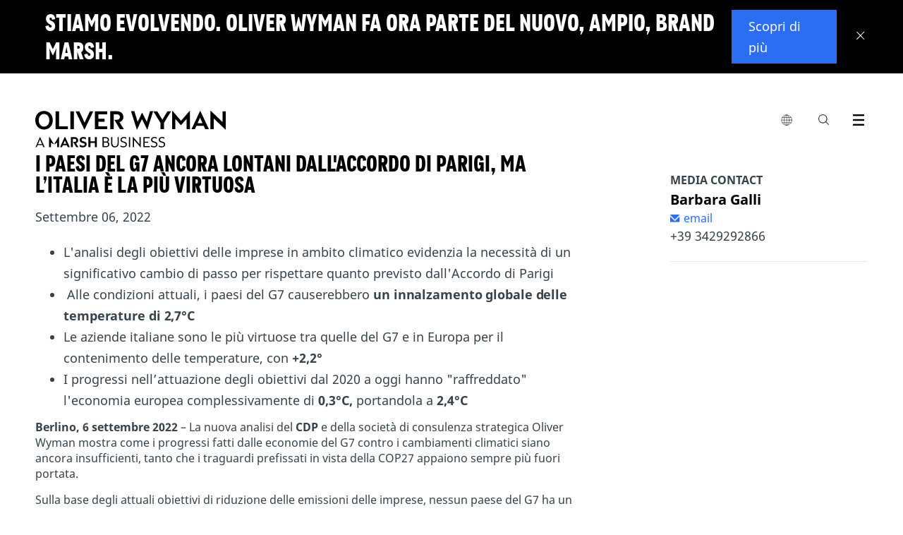

--- FILE ---
content_type: text/html;charset=utf-8
request_url: https://www.oliverwyman.com/it/media-center/2022/set/i-paesi-del-G7-ancora-lontani-dall-accordo-di-parigi-ma-l-Italia-e-la-piu-virtuosa.html
body_size: 15232
content:
<!DOCTYPE html>

<html lang="en">
	
	<head>




<script defer="defer" type="text/javascript" src="https://rum.hlx.page/.rum/@adobe/helix-rum-js@%5E2/dist/rum-standalone.js" data-routing="env=prod,tier=publish,ams=Marsh McLennan Company"></script>
<script>
	!function(e,a,n,t){var i=e.head;if(i){
		if (a) return;
		var o=e.createElement("style");
		o.id="alloy-prehiding",o.innerText=n,i.appendChild(o),setTimeout(function(){o.parentNode&&o.parentNode.removeChild(o)},t)}}
	(document, document.location.href.indexOf("adobe_authoring_enabled") !== -1, ".personalization-container { opacity: 0 !important }", 3000);
</script>






<!-- Google Tag Manager -->

<!-- End Google Tag Manager -->

<meta charset="utf-8"/>
<meta http-equiv="X-UA-Compatible" content="IE=edge"/>
<meta name="viewport" content="width=device-width, initial-scale=1"/>
<meta name="description"/>
<meta name="author" content="Oliver Wyman"/>
<meta http-equiv="content-language" content="it"/>
<meta name="language" content="it"/>



<meta name="tag" content="ow:content-types/press-release"/>

<meta http-equiv="Content-Security-Policy" content="form-action 'self'"/>


	<link rel="alternate" href="https://www.oliverwyman.com/it/media-center/2022/set/i-paesi-del-G7-ancora-lontani-dall-accordo-di-parigi-ma-l-Italia-e-la-piu-virtuosa.html" hreflang="it-it"/>

<!--
	placeholder: /content/oliver-wyman/ow-v2/en/media-center/2022/set/i-paesi-del-G7-ancora-lontani-dall-accordo-di-parigi-ma-l-Italia-e-la-piu-virtuosa
 -->
<link rel="canonical" href="https://www.oliverwyman.com/it/media-center/2022/set/i-paesi-del-G7-ancora-lontani-dall-accordo-di-parigi-ma-l-Italia-e-la-piu-virtuosa.html"/>

<title>I paesi del G7 ancora lontani dall&#39;Accordo di Parigi, ma l’Italia è la più virtuosa</title>


<meta property="fb:app_id" content="373202479535707"/>
<meta property="og:url" content="https://www.oliverwyman.com/it/media-center/2022/set/i-paesi-del-G7-ancora-lontani-dall-accordo-di-parigi-ma-l-Italia-e-la-piu-virtuosa.html"/>
<meta property="og:title" content="I paesi del G7 ancora lontani dall'Accordo di Parigi, ma l’Italia è la più virtuosa"/>
<meta property="og:description"/>
<meta property="og:image" content="https://www.oliverwyman.com/content/dam/oliver-wyman/global/en/images/designs/social-generic-oliver-wyman-logo-1200x630.png"/>

<meta name="twitter:card" content="summary_large_image"/>
<meta name="twitter:site" content="@OliverWyman"/>
<meta name="twitter:title" content="I paesi del G7 ancora lontani dall'Accordo di Parigi, ma l’Italia è la più virtuosa"/>
<meta name="twitter:description"/>
<meta name="twitter:image" content="https://www.oliverwyman.com/content/dam/oliver-wyman/global/en/images/designs/social-generic-oliver-wyman-logo-1200x630.png"/>

<meta itemprop="name" content="I paesi del G7 ancora lontani dall'Accordo di Parigi, ma l’Italia è la più virtuosa"/>
<meta itemprop="description"/>
<meta itemprop="image" content="https://www.oliverwyman.com/content/dam/oliver-wyman/global/en/images/designs/social-generic-oliver-wyman-logo-1200x630.png"/>



<meta name="publish-date" content="2023-07-11"/>
<meta name="last-modified-date" content="2025-04-29"/>

<link rel="shortcut icon" href="/content/dam/oliver-wyman/v3/logos/oliver-wyman-favicon.svg"/>


    
<link rel="stylesheet" href="/etc/designs/oliverwymanv2/clientlibs/ow-v2.min.ea2079e934f25e81dafa5659265f36a2.css" type="text/css">
<link rel="stylesheet" href="/etc.clientlibs/oliverwymanv2/clientlibs/generic.min.e6bf66ff76c05508a75e059f2abd28ec.css" type="text/css">
<script src="/etc.clientlibs/clientlibs/granite/clientlibrarymanager.min.4066faea2c14fde8235ed95b86add70c.js"></script>
<script>
  GraniteTiming.stamp('loaded /etc.clientlibs/clientlibs/granite/clientlibrarymanager.min.js');
</script>





    
<link rel="stylesheet" href="/etc.clientlibs/clientlibs/granite/jquery-ui.min.8803c9ee6cf6b1e2f196b6d5a768bc5f.css" type="text/css">
<link rel="stylesheet" href="/etc.clientlibs/oliverwymanv2/clientlibs/clientlib-dependencies.min.d41d8cd98f00b204e9800998ecf8427e.css" type="text/css">
<link rel="stylesheet" href="/etc.clientlibs/oliverwymanv2/clientlibs/clientlib-site.min.328998728a7d9ae44e6f4630ca74ad1b.css" type="text/css">




    
<link rel="stylesheet" href="/etc.clientlibs/oliverwymanv2/clientlibs/core-components.min.b213bdcbd0b2e8d47a7ae100287a8904.css" type="text/css">
<script src="/etc.clientlibs/clientlibs/granite/jquery.min.3e24d4d067ac58228b5004abb50344ef.js"></script>
<script>
  GraniteTiming.stamp('loaded /etc.clientlibs/clientlibs/granite/jquery.min.js');
</script>
<script src="/etc.clientlibs/core/wcm/components/commons/site/clientlibs/container.min.0a6aff292f5cc42142779cde92054524.js"></script>
<script>
  GraniteTiming.stamp('loaded /etc.clientlibs/core/wcm/components/commons/site/clientlibs/container.min.js');
</script>
<script src="/etc.clientlibs/oliverwymanv2/clientlibs/core-components.min.b13fa3e8e2fd899a6c6ce6f18a5766a3.js"></script>
<script>
  GraniteTiming.stamp('loaded /etc.clientlibs/oliverwymanv2/clientlibs/core-components.min.js');
</script>






<!--[if lt IE 9]>
	<link href="/etc.clientlibs/oliverwymanv2/clientlibs/ie.css" rel="stylesheet" />
	<script src="https://oss.maxcdn.com/libs/html5shiv/3.7.0/html5shiv.js"></script>
	<script src="https://oss.maxcdn.com/libs/respond.js/1.4.2/respond.min.js"></script>
<![endif]-->


    
<script src="/etc.clientlibs/oliverwymanv2/clientlibs/vendor/axios.min.c3fc43c5f340321cd8362036d587bb70.js"></script>
<script>
  GraniteTiming.stamp('loaded /etc.clientlibs/oliverwymanv2/clientlibs/vendor/axios.min.js');
</script>




    
<link rel="stylesheet" href="/etc.clientlibs/oliverwymanv2/clientlibs/vendor/datepicker.min.ce2f9a4eb22da905e4a5d8a5f8a08bbf.css" type="text/css">
<script src="/etc.clientlibs/oliverwymanv2/clientlibs/vendor/datepicker.min.629bbd997e4ab784910f629c2b72bb3f.js"></script>
<script>
  GraniteTiming.stamp('loaded /etc.clientlibs/oliverwymanv2/clientlibs/vendor/datepicker.min.js');
</script>






		   








<link href="/etc/designs/oliverwymanv2/custom/custom.css" rel="stylesheet" type="text/css"/>



<script type="application/ld+json">
 { "@context": "http://schema.org",
 "@type": "Organization",
 "name": "Oliver Wyman",
 "legalName" : "Oliver Wyman",
 "url": "https://www.oliverwyman.com/",
 "logo": "https://www.oliverwyman.com/content/dam/oliver-wyman/global/en/images/designs/logo.png",
 "foundingDate": "1984",
 "founders": [
 {
 "@type": "Person",
 "name": "Alex Oliver"
 },
 {
 "@type": "Person",
 "name": "Bill Wyman"
 } ],
 "address": {
 "@type": "PostalAddress",
 "streetAddress": "1166 Avenue of the Americas",
 "addressLocality": "New York City",
 "addressRegion": "NY",
 "postalCode": "10036",
 "addressCountry": "USA"
 },
 "contactPoint": {
 "@type": "ContactPoint",
 "contactType": "customer support",
 "telephone": "[+212-345-8000]",
 "email": "info-other@oliverwyman.com"
 },
 "sameAs": [ 
 "https://www.facebook.com/oliverwyman",
 "https://twitter.com/OliverWyman",
 "https://plus.google.com/+oliverwyman",
 "https://en.wikipedia.org/wiki/Oliver_Wyman",
 "https://www.linkedin.com/company/2454"
 ]}
</script>



<input type="hidden" id="apolloDataLayer" data-article-format="Press Release" data-article-name="I paesi del G7 ancora lontani dall&#39;Accordo di Parigi, ma l’Italia è la più virtuosa" data-article-id="92bc71c57f395c5b8efee6c15a2c568c35d1c9d6daefda84b29a65d87c357cc7" data-article-daysSinceLastPublished="271" data-article-daysSinceOriginalPublish="929" data-articleTags="Press Release" data-article-mostRecentPublishDate="2025-04-29" data-article-originalPublishDate="2023-07-11" data-article-pageName="/content/oliver-wyman/ow-v2/europe/italy/it/media-center/2022/set/i-paesi-del-G7-ancora-lontani-dall-accordo-di-parigi-ma-l-Italia-e-la-piu-virtuosa" data-article-pageTitle="I paesi del G7 ancora lontani dall&#39;Accordo di Parigi, ma l’Italia è la più virtuosa" data-article-siteName="oliverwyman" data-article-category="media-center" data-article-topLevelTags="content-types" data-article-secondLevelTags="press-release"/>




    <input id="blockingTitle" type="hidden" value="Le impostazioni dei cookie del tuo browser stanno bloccando il caricamento di questo contenuto."/>
    <input id="blockingDescription" type="hidden" value="Si prega di abilitare i %%cookieType%% nella sezione %%anchorStart%%Gestisci Cookie%%anchorEnd%% a piè di pagina per accedere ai contenuti incorporati in questa pagina. Attiva &#39;%%cookieType%%&#39;, quindi fai clic su Salva in fondo al pannello di consenso e aggiorna la pagina."/>
    <input id="advertisingCookies" type="hidden" value="Cookie pubblicitari"/>
    <input id="functionalCookies" type="hidden" value="Cookie funzionali"/>
    <input id="analyticsCookies" type="hidden" value="Cookie analitici"/>
    
    <script src="https://cmp.osano.com/16CFuWSuPfE35eNP/1878de32-1d7a-47ef-93f4-e6f0b14a6134/osano.js"></script>
    
    <script src="//assets.adobedtm.com/3bbf5ae7058c/dfe9bd653a37/launch-288579e84ca4.min.js" async></script>

    
    
<link rel="stylesheet" href="/etc.clientlibs/oliverwymanv2/clientlibs/osanoBlocking.min.36b824edd96efbc241cd63ea3f0b75ab.css" type="text/css">
<script src="/etc.clientlibs/oliverwymanv2/clientlibs/osanoBlocking.min.5b518a4f71d00e407b199d5f0bfa7350.js"></script>
<script>
  GraniteTiming.stamp('loaded /etc.clientlibs/oliverwymanv2/clientlibs/osanoBlocking.min.js');
</script>




</head>
    <body data-lang="/content/oliver-wyman/ow-v2/europe/italy/it" data-redirect-message="Sarai reindirizzato su una pagina del nostro sito globale." data-redirect-open="Apri una nuova scheda" data-redirect-stay="Resta su questa pagina" class=" prevent-redirect-to-global">





<!--[if lt IE 9]>
<div class="old-browser-alert">
  <div class="container">
    <p class="old-browser-alert__message">For the best Oliver Wyman website experience, please upgrade your browser to IE9 or later.</p>
  </div>
</div>
<![endif]-->



  
    


<script>
  if (!document.cookie.indexOf("topBannerClosed=true") === -1) {
    document.querySelector(".page").classList.remove("top-banner__announcement");
  }
</script>

<div class="top-banner" data-component-info="Top Banner Component" style="display: none">

  <div class="top-banner__inner">
    
    <button class="top-banner__close-btn" aria-label="Close banner">
      <svg xmlns="http://www.w3.org/2000/svg" width="12" height="12" viewBox="0 0 12 12" fill="none" focusable="false" aria-hidden="true">
        <line y1="-0.5" x2="15.3474" y2="-0.5" transform="matrix(-0.69763 0.716458 -0.69763 -0.716458 10.707 0)" stroke="white"></line>
        <line y1="-0.5" x2="15.3474" y2="-0.5" transform="matrix(-0.69763 -0.716458 0.69763 -0.716458 11.4199 10.9961)" stroke="white"></line>
      </svg>
    </button>
    

    <div class="top-banner__mobile">
      <h3 class="top-banner__title">Stiamo evolvendo. Oliver Wyman fa ora parte del nuovo, ampio, brand Marsh.</h3>
      <p class="top-banner__text ">
        
      </p>
    </div>

    <div class="top-banner__desktop">
      <h3 class="top-banner__title">Stiamo evolvendo. Oliver Wyman fa ora parte del nuovo, ampio, brand Marsh.</h3>
      <p class="top-banner__text "></p>
    </div>

    
      <a href="https://www.marshmclennan.com/about/our-brand.html" target="_blank" class="top-banner__btn apollo-unique-id ">
        Scopri di più
      </a>
    

    
  </div>
</div>
  





  




<div class="page top-banner__announcement">
  
  <header>

<div class="fixed-header header-v3">
<input type="hidden" id="current-page-path" value="/content/oliver-wyman/ow-v2/europe/italy/it/media-center/2022/set/i-paesi-del-G7-ancora-lontani-dall-accordo-di-parigi-ma-l-Italia-e-la-piu-virtuosa"/>
<input type="hidden" id="error_message_search" value="Inserire una ricerca"/>

<div class="ow-header-mobile">
  <section class="ow-header-mobile--header">
    <div class="mobile-logo-contaier">
      <div class="mobile-logo"><a href="/it.html">
        <img class="logo-image-alt" src="/content/dam/oliver-wyman/v3/logos/header-logo-oliver-wyman-white.svg" alt="Oliver Wyman"/>
        <img class="logo-image" src="/content/dam/oliver-wyman/v3/logos/header-logo-oliver-wyman-black.svg" alt="Oliver Wyman"/>
      </a></div>
    </div>
    <div class="mobile-menu-btn-container">
      <div class="mobile-menu-btn mobile-local-sites--trigger">
        <button class="globe-logo" aria-label="list global local sites">
          <img src="/etc.clientlibs/oliverwymanv2/clientlibs/clientlib-site/resources/images/nav/globe.svg" alt=""/>
        </button>
      </div>
      <div class="mobile-menu-btn action-trigger clickable searchbox-mobile">
        <span class="site-search-toggle_mobile classicSearch">
          <a class="action-trigger--trigger" data-action="searchbox" aria-label="Search Icon" href="">
            <span class="ow-icon search-icon mobile" role="img" aria-label="Search Icon"></span><span class="hide">search</span>
          </a>
        </span>
      </div>
      <div class="mobile-menu-btn">
        <button class="mobile-menu-btn--trigger" aria-label="open menu">
          <span class="icon-hamburger mobile-icon-menu" role="img" aria-label="Exit"></span>
        </button>
      </div>
    </div>
  </section>
  <section class="ow-header-mobile--menu">
    <nav class="ow-header-mobile--menu--nav">
      <ul class="mobile-nav--container">
      </ul>
    </nav>
  </section>
  <section class="ow-header-mobile--menu ow-header-mobile--menu-local-sites">
    <div class="ow-header-mobile--menu--nav">
      


<div class="aem-Grid aem-Grid--12 aem-Grid--default--12 ">
    
    <div class="nav-local-sites aem-GridColumn aem-GridColumn--default--12">
<div>
    

    <ul class="mobile-nav--container">
        <!-- MOBILE GLOBAL LOCAL SITES -->
        <li class="mobile-nav--item">
            <div class="mobile-nav--item-header">Globale</div>
            <ul class="mobile-nav--sub-container">
                <li class="mobile-nav--item">
                    <a href="https://www.oliverwyman.com/index.html" class="mobile-nav--item--link mobile-nav--item--link--child  apollo-unique-id" target="_blank">Globale (English)</a>
                    
                </li>
            </ul>
        </li>
    
        <!-- MOBILE GLOBAL LOCAL SITES -->
        <li class="mobile-nav--item">
            <div class="mobile-nav--item-header">Africa, India, Medio Oriente</div>
            <ul class="mobile-nav--sub-container">
                <li class="mobile-nav--item">
                    <a href="https://www.oliverwyman.com/in.html" class="mobile-nav--item--link mobile-nav--item--link--child  apollo-unique-id" target="_blank">India (English)</a>
                    
                </li>
            
                <li class="mobile-nav--item">
                    <a href="https://www.oliverwyman.com/middle-east.html" class="mobile-nav--item--link mobile-nav--item--link--child  apollo-unique-id" target="_blank">Medio Oriente (English)</a>
                    
                </li>
            
                <li class="mobile-nav--item">
                    <a href="https://www.oliverwyman.com/za.html" class="mobile-nav--item--link mobile-nav--item--link--child  apollo-unique-id" target="_blank">Sudafrica (English)</a>
                    
                </li>
            </ul>
        </li>
    
        <!-- MOBILE GLOBAL LOCAL SITES -->
        <li class="mobile-nav--item">
            <div class="mobile-nav--item-header">America</div>
            <ul class="mobile-nav--sub-container">
                <li class="mobile-nav--item">
                    <a href="https://www.oliverwyman.com/br.html" class="mobile-nav--item--link mobile-nav--item--link--child  apollo-unique-id" target="_blank">Brasile (Português)</a>
                    
                </li>
            
                <li class="mobile-nav--item">
                    <a href="https://www.oliverwyman.com/en-ca.html" class="mobile-nav--item--link mobile-nav--item--link--child  apollo-unique-id" target="_blank">Canada (English)</a>
                    
                </li>
            
                <li class="mobile-nav--item">
                    <a href="https://www.oliverwyman.com/fr-ca.html" class="mobile-nav--item--link mobile-nav--item--link--child  apollo-unique-id" target="_blank">Canada (Français)</a>
                    
                </li>
            </ul>
        </li>
    
        <!-- MOBILE GLOBAL LOCAL SITES -->
        <li class="mobile-nav--item">
            <div class="mobile-nav--item-header">Asia Pacifica</div>
            <ul class="mobile-nav--sub-container">
                <li class="mobile-nav--item">
                    <a href="https://www.oliverwyman.cn/index.html" class="mobile-nav--item--link mobile-nav--item--link--child  apollo-unique-id" target="_blank">Cina (中文版)</a>
                    
                </li>
            
                <li class="mobile-nav--item">
                    <a href="https://www.oliverwyman.com/jp.html" class="mobile-nav--item--link mobile-nav--item--link--child  apollo-unique-id" target="_blank">Giappone (日本語)</a>
                    
                </li>
            
                <li class="mobile-nav--item">
                    <a href="https://www.oliverwyman.com/southeast-asia.html" class="mobile-nav--item--link mobile-nav--item--link--child  apollo-unique-id" target="_blank">Sud-est asiatico (English)</a>
                    
                </li>
            </ul>
        </li>
    
        <!-- MOBILE GLOBAL LOCAL SITES -->
        <li class="mobile-nav--item">
            <div class="mobile-nav--item-header">Europa</div>
            <ul class="mobile-nav--sub-container">
                <li class="mobile-nav--item">
                    <a href="https://www.oliverwyman.com/be.html" class="mobile-nav--item--link mobile-nav--item--link--child  apollo-unique-id" target="_blank">Belgio (English)</a>
                    
                </li>
            
                <li class="mobile-nav--item">
                    <a href="https://www.oliverwyman.fr/index.html" class="mobile-nav--item--link mobile-nav--item--link--child  apollo-unique-id" target="_blank">Francia (Français)</a>
                    
                </li>
            
                <li class="mobile-nav--item">
                    <a href="https://www.oliverwyman.de/index.html" class="mobile-nav--item--link mobile-nav--item--link--child  apollo-unique-id" target="_blank">Germania (Deutsch)</a>
                    
                </li>
            
                <li class="mobile-nav--item">
                    <a href="https://www.oliverwyman.com/it.html" class="mobile-nav--item--link mobile-nav--item--link--child  apollo-unique-id" target="_blank">Italia (Italiano)</a>
                    
                </li>
            
                <li class="mobile-nav--item">
                    <a href="https://www.oliverwyman.com/nl.html" class="mobile-nav--item--link mobile-nav--item--link--child  apollo-unique-id" target="_blank">Paesi Bassi (English)</a>
                    
                </li>
            
                <li class="mobile-nav--item">
                    <a href="https://www.oliverwyman.com/nordics.html" class="mobile-nav--item--link mobile-nav--item--link--child  apollo-unique-id" target="_blank">Paesi nordici (English)</a>
                    
                </li>
            
                <li class="mobile-nav--item">
                    <a href="https://www.oliverwyman.es/pt.html" class="mobile-nav--item--link mobile-nav--item--link--child  apollo-unique-id" target="_blank">Portogallo (Português)</a>
                    
                </li>
            
                <li class="mobile-nav--item">
                    <a href="https://www.oliverwyman.es/es.html" class="mobile-nav--item--link mobile-nav--item--link--child  apollo-unique-id" target="_blank">Spagna (Español)</a>
                    
                </li>
            
                <li class="mobile-nav--item">
                    <a href="https://www.oliverwyman.ch/index.html" class="mobile-nav--item--link mobile-nav--item--link--child  apollo-unique-id" target="_blank">Svizzera (Deutsch)</a>
                    
                </li>
            
                <li class="mobile-nav--item">
                    <a href="https://www.oliverwyman.com/uk-ireland.html" class="mobile-nav--item--link mobile-nav--item--link--child  apollo-unique-id" target="_blank">Regno Unito &amp; Irlanda (English)</a>
                    
                </li>
            </ul>
        </li>
    </ul>
</div>

    


</div>

    
</div>

    </div>
  </section>
  <section class="ow-header-mobile--menu ow-header-mobile--menu-search">
    <div class="ow-header-mobile--menu--searchbar">
      <form action="/it/search.html" method="GET">
        <fieldset>
          <label class="hide" for="navigation-searchbox-mobile">search</label>
          <div class="autocomplete-container-mobile">
            <span id="suggestion-overlay-mobile"></span>
            <input id="navigation-searchbox-mobile" maxlength="128" class="searchbox-input" autocomplete="off" type="text" placeholder="Cerca insight, persone, posizioni e altro ancora " name="q" required oninvalid="this.setCustomValidity($('#error_message_search').val())" oninput="this.setCustomValidity('')" style="position:relative; background:transparent;"/>
          </div>
          <button id="go-search-box--mobile" type="submit" role="img" aria-label="Search Button" class="ow-icon search-icon-m"><span></span><span class="hide">search</span></button>
          <span id="clear-search-box--mobile" class="ow-icon clear-icon-m hide"></span>
        </fieldset>
      </form>
    </div>

    
    <div class="searchbox-mobile--sugested-search">
    </div>
  </section>

  <div class="fullsize-menu-mobile">
    
  </div>
</div>
<header class="ow-header ow-header-desktop">
  <div data-component-info="Header Component" class="ow-header--container container">
    <section class="logo-contaier">
      <div class="logo"><a href="/it.html" class="apollo-unique-id">
        <img src="/content/dam/oliver-wyman/v3/logos/header-logo-oliver-wyman-black.svg" alt="Oliver Wyman" data-apollo-cta-title="Oliver Wyman"/></a></div>
    </section>
    <section class="nav-container">
      <nav class="navbar">
        <ul class="navbar--parent-menu">
          <li class="parent-menu--item">
            <div class="parent-menu--item--trigger">
              <button class="globe-logo" aria-label="list global local sites">
                <img src="/etc.clientlibs/oliverwymanv2/clientlibs/clientlib-site/resources/images/nav/globe.svg" alt=""/>
              </button>
              <div class="hovering-bridge"></div>
            </div>
            


<div class="aem-Grid aem-Grid--12 aem-Grid--default--12 ">
    
    <div class="nav-local-sites aem-GridColumn aem-GridColumn--default--12">
<div>
    <div class="navbar--child-menu">
        <!-- DESKTOP GLOBAL LOCAL SITES -->
        <section class="child-menu--item">
            <div class="child-menu--item--title">
                <div class="child-menu--item--title--container">
                    <span class="child-menu--item--title--text">Globale</span>
                </div>
            </div>
            <div class="child-menu--item--content">
                <ul class="child-menu--item--list child-menu--item--list-ls">
                    <li class="child-menu--item--list-item link-item child-menu--item--list-item-ls">
                        <a href="https://www.oliverwyman.com/index.html" class="apollo-unique-id" target="_blank"><span data-apollo-cta-title="Globale (English)">Globale (English)</span></a>
                        
                    </li>
                </ul>
            </div>
        </section>
    
        <!-- DESKTOP GLOBAL LOCAL SITES -->
        <section class="child-menu--item">
            <div class="child-menu--item--title">
                <div class="child-menu--item--title--container">
                    <span class="child-menu--item--title--text">Africa, India, Medio Oriente</span>
                </div>
            </div>
            <div class="child-menu--item--content">
                <ul class="child-menu--item--list child-menu--item--list-ls">
                    <li class="child-menu--item--list-item link-item child-menu--item--list-item-ls">
                        <a href="https://www.oliverwyman.com/in.html" class="apollo-unique-id" target="_blank"><span data-apollo-cta-title="India (English)">India (English)</span></a>
                        
                    </li>
                
                    <li class="child-menu--item--list-item link-item child-menu--item--list-item-ls">
                        <a href="https://www.oliverwyman.com/middle-east.html" class="apollo-unique-id" target="_blank"><span data-apollo-cta-title="Medio Oriente (English)">Medio Oriente (English)</span></a>
                        
                    </li>
                
                    <li class="child-menu--item--list-item link-item child-menu--item--list-item-ls">
                        <a href="https://www.oliverwyman.com/za.html" class="apollo-unique-id" target="_blank"><span data-apollo-cta-title="Sudafrica (English)">Sudafrica (English)</span></a>
                        
                    </li>
                </ul>
            </div>
        </section>
    
        <!-- DESKTOP GLOBAL LOCAL SITES -->
        <section class="child-menu--item">
            <div class="child-menu--item--title">
                <div class="child-menu--item--title--container">
                    <span class="child-menu--item--title--text">America</span>
                </div>
            </div>
            <div class="child-menu--item--content">
                <ul class="child-menu--item--list child-menu--item--list-ls">
                    <li class="child-menu--item--list-item link-item child-menu--item--list-item-ls">
                        <a href="https://www.oliverwyman.com/br.html" class="apollo-unique-id" target="_blank"><span data-apollo-cta-title="Brasile (Português)">Brasile (Português)</span></a>
                        
                    </li>
                
                    <li class="child-menu--item--list-item link-item child-menu--item--list-item-ls">
                        <a href="https://www.oliverwyman.com/en-ca.html" class="apollo-unique-id" target="_blank"><span data-apollo-cta-title="Canada (English)">Canada (English)</span></a>
                        
                    </li>
                
                    <li class="child-menu--item--list-item link-item child-menu--item--list-item-ls">
                        <a href="https://www.oliverwyman.com/fr-ca.html" class="apollo-unique-id" target="_blank"><span data-apollo-cta-title="Canada (Français)">Canada (Français)</span></a>
                        
                    </li>
                </ul>
            </div>
        </section>
    
        <!-- DESKTOP GLOBAL LOCAL SITES -->
        <section class="child-menu--item">
            <div class="child-menu--item--title">
                <div class="child-menu--item--title--container">
                    <span class="child-menu--item--title--text">Asia Pacifica</span>
                </div>
            </div>
            <div class="child-menu--item--content">
                <ul class="child-menu--item--list child-menu--item--list-ls">
                    <li class="child-menu--item--list-item link-item child-menu--item--list-item-ls">
                        <a href="https://www.oliverwyman.cn/index.html" class="apollo-unique-id" target="_blank"><span data-apollo-cta-title="Cina (中文版)">Cina (中文版)</span></a>
                        
                    </li>
                
                    <li class="child-menu--item--list-item link-item child-menu--item--list-item-ls">
                        <a href="https://www.oliverwyman.com/jp.html" class="apollo-unique-id" target="_blank"><span data-apollo-cta-title="Giappone (日本語)">Giappone (日本語)</span></a>
                        
                    </li>
                
                    <li class="child-menu--item--list-item link-item child-menu--item--list-item-ls">
                        <a href="https://www.oliverwyman.com/southeast-asia.html" class="apollo-unique-id" target="_blank"><span data-apollo-cta-title="Sud-est asiatico (English)">Sud-est asiatico (English)</span></a>
                        
                    </li>
                </ul>
            </div>
        </section>
    
        <!-- DESKTOP GLOBAL LOCAL SITES -->
        <section class="child-menu--item">
            <div class="child-menu--item--title">
                <div class="child-menu--item--title--container">
                    <span class="child-menu--item--title--text">Europa</span>
                </div>
            </div>
            <div class="child-menu--item--content">
                <ul class="child-menu--item--list child-menu--item--list-ls">
                    <li class="child-menu--item--list-item link-item child-menu--item--list-item-ls">
                        <a href="https://www.oliverwyman.com/be.html" class="apollo-unique-id" target="_blank"><span data-apollo-cta-title="Belgio (English)">Belgio (English)</span></a>
                        
                    </li>
                
                    <li class="child-menu--item--list-item link-item child-menu--item--list-item-ls">
                        <a href="https://www.oliverwyman.fr/index.html" class="apollo-unique-id" target="_blank"><span data-apollo-cta-title="Francia (Français)">Francia (Français)</span></a>
                        
                    </li>
                
                    <li class="child-menu--item--list-item link-item child-menu--item--list-item-ls">
                        <a href="https://www.oliverwyman.de/index.html" class="apollo-unique-id" target="_blank"><span data-apollo-cta-title="Germania (Deutsch)">Germania (Deutsch)</span></a>
                        
                    </li>
                
                    <li class="child-menu--item--list-item link-item child-menu--item--list-item-ls">
                        <a href="https://www.oliverwyman.com/it.html" class="apollo-unique-id" target="_blank"><span data-apollo-cta-title="Italia (Italiano)">Italia (Italiano)</span></a>
                        
                    </li>
                
                    <li class="child-menu--item--list-item link-item child-menu--item--list-item-ls">
                        <a href="https://www.oliverwyman.com/nl.html" class="apollo-unique-id" target="_blank"><span data-apollo-cta-title="Paesi Bassi (English)">Paesi Bassi (English)</span></a>
                        
                    </li>
                
                    <li class="child-menu--item--list-item link-item child-menu--item--list-item-ls">
                        <a href="https://www.oliverwyman.com/nordics.html" class="apollo-unique-id" target="_blank"><span data-apollo-cta-title="Paesi nordici (English)">Paesi nordici (English)</span></a>
                        
                    </li>
                
                    <li class="child-menu--item--list-item link-item child-menu--item--list-item-ls">
                        <a href="https://www.oliverwyman.es/pt.html" class="apollo-unique-id" target="_blank"><span data-apollo-cta-title="Portogallo (Português)">Portogallo (Português)</span></a>
                        
                    </li>
                
                    <li class="child-menu--item--list-item link-item child-menu--item--list-item-ls">
                        <a href="https://www.oliverwyman.es/es.html" class="apollo-unique-id" target="_blank"><span data-apollo-cta-title="Spagna (Español)">Spagna (Español)</span></a>
                        
                    </li>
                
                    <li class="child-menu--item--list-item link-item child-menu--item--list-item-ls">
                        <a href="https://www.oliverwyman.ch/index.html" class="apollo-unique-id" target="_blank"><span data-apollo-cta-title="Svizzera (Deutsch)">Svizzera (Deutsch)</span></a>
                        
                    </li>
                
                    <li class="child-menu--item--list-item link-item child-menu--item--list-item-ls">
                        <a href="https://www.oliverwyman.com/uk-ireland.html" class="apollo-unique-id" target="_blank"><span data-apollo-cta-title="Regno Unito &amp; Irlanda (English)">Regno Unito &amp; Irlanda (English)</span></a>
                        
                    </li>
                </ul>
            </div>
        </section>
    </div>

    
</div>

    


</div>

    
</div>

          </li>
          
          <li class="parent-menu--item action-trigger clickable searchbox" style="display: ">
            <div class="parent-menu--item--trigger">
                <span class="site-search-toggle_mobile classicSearch">
                <a class="action-trigger--trigger" aria-label="Search Box" data-action="searchbox" href=""><span class="ow-icon search-icon" role="img" aria-label="Search Icon"></span><span class="hide">search</span></a>
             </span>
            </div>
            <div class="navbar--child-menu new-search-style">
              <section class="child-menu--item search-menu bp-0">
                <div class="child-menu--item--searchbox">
                  <div class="searchbox--title">
                    <div class="searchbox--title__logo">
                      <figure>
                        <a href="/it.html">
                          <img src="/etc.clientlibs/oliverwymanv2/clientlibs/generic/resources/images/media/OliverWyman_Logo.svg" alt="Oliver Wyman"/>
                        </a>
                      </figure>
                    </div>
                    <div class="searchbox--title__close">
                      <a href="#"><span class="menu-icon-close"></span></a>
                    </div>
                  </div>
                  <div class="searchbox--container">
                    <form id="elastic-search" action="/it/search.html" method="GET">
                      <fieldset>
                        <label class="hide" for="navigation-searchbox">search</label>
                        <div class="autocomplete-container">
                          <span id="suggestion-overlay"></span>
                        <input id="navigation-searchbox" maxlength="128" class="searchbox-input" autocomplete="off" type="text" placeholder="Cerca insight, expertise, carriere, persone e altro ancora" name="q" required oninvalid="this.setCustomValidity($('#error_message_search').val())" oninput="this.setCustomValidity('')"/>
                        </div>
                        <button id="go-search-box" type="submit" role="img" aria-label="Search Button" class="ow-icon search-icon-w"><span></span><span class="hide">search</span></button>
                        <span id="clear-search-box" class="ow-icon clear-icon-w hide"></span>
                      </fieldset>
                    </form>
                  </div>
                  
                  <div class="searchbox--sugested-search">
                  </div>
                </div>
              </section>
            </div>
          </li>
          <li class="parent-menu--item action-trigger clickable fullsize-menu">
            <div class="parent-menu--item--trigger">
              <a class="action-trigger--trigger" aria-label="Menu Icon" data-action="fullsize-menu" href="">
                <span class="ow-icon menu-icon"></span>
                <span class="hide">menu</span>
              </a>
            </div>
            <div class="pr">
              <div class="parent-menu-item--fullsize-menu">
                <div class="ow-fullsize-menu">
                  <section class="ow-fullsize-menu--header">
                    <div class="ow-fullsize-menu--header--logo">
                      <div class="ow-fullsize-menu--logo">
                        <a href="/it.html">
                          <img src="/content/dam/oliver-wyman/v3/logos/header-logo-oliver-wyman-white.svg" alt="Oliver Wyman"/>
                        </a>
                      </div>
                    </div>
                    <div class="ow-fullsize-menu--header--action">
                      <a class="ow-fullsize-menu--header--action--close ow-fullsize-close" aria-label="Close Icon" href="">
                        <span class="menu-icon-close"></span>
                        <span class="hide">close</span>
                      </a>
                    </div>
                  </section>
                  <section class="ow-fullsize-menu--content">
                    <div class="ow-fullsize-menu--content--nav">
                    </div>
                  </section>
                </div>
              </div>
            </div>
          </li>
        </ul>
      </nav>
    </section>
  </div>
</header>
<input id="navigation-path" name="navigation-path" type="hidden" value="/content/oliver-wyman/ow-v2/europe/italy/it"/>
<input type="hidden" id="endp23" data-valor="https://owprod.ent.us-east-1.aws.found.io"/>
<input type="hidden" id="indexEndUrl" data-valor="https://owprod.es.us-east-1.aws.found.io"/>
<input type="hidden" id="indexApiKey" data-valor="ApiKey YzVCcDdJOEJyanIyWGN3NkFkZjk6QktrNV9nbHRSVEdIWDNHcmdObEZUdw=="/>
<input type="hidden" id="index" data-valor="ow-it-prod"/>
<input type="hidden" id="pubK3i" data-valor="Bearer search-xdewtnq8vprfcwrdr7i7vnqr"/>
<input type="hidden" id="nosg" data-valor="5"/>
<input type="hidden" id="sepa" data-valor="https://www.oliverwyman.com/it/search.html"/>
<input type="hidden" id="suggested_searches_label" value="Ricerche suggerite"/>
<input type="hidden" id="no_suggestions_label" value="Non ci sono suggerimenti per questa richiesta, si prega di affinare la ricerca"/>
</div>
<div class="fixed-header header__print">
<header class="ow-header ow-header-desktop">
  <div class="ow-header--container container">
    <section class="logo-contaier">
      <div class="logo"><a href="/it.html">
        <img src="/content/dam/oliver-wyman/v3/logos/header-logo-oliver-wyman-black.svg" alt="Oliver Wyman"/></a></div>
    </section>
  </div>
</header>
</div>
</header>
  <!-- No Banner for Press Release -->
  <div class="main-content" role="main">
    
<div>

<div data-component-info="Article - Header" class="page__header">
  <div class="container">
    <div class="page__header__inner">
      <div class="grid">
        <div class="eight--columns">

          <div class="breadcrumbs" itemscope itemtype="http://schema.org/BreadcrumbList">
            <span itemscope itemprop="itemListElement" itemtype="http://schema.org/ListItem">
							<a class="apollo-unique-id" href="https://www.oliverwyman.com/it/media-center/2022/set/i-paesi-del-G7-ancora-lontani-dall-accordo-di-parigi-ma-l-Italia-e-la-piu-virtuosa.html" itemprop="item">
								<span itemprop="name" data-apollo-cta-title="I paesi del G7 ancora lontani dall&#39;Accordo di Parigi, ma l’Italia è la più virtuosa">I paesi del G7 ancora lontani dall&#39;Accordo di Parigi, ma l’Italia è la più virtuosa</span>
							</a>
							<meta itemprop="position" content="1"/>
						</span>
          </div>

        </div>
        <div class="four--columns">
          <div class="article-info__social social" data-apollo-social-share-position="top">

<ul class="social-share-icons">
  
  <li>Condividi</li>
  
  
    <li class="social-share-icon-1 apollo-social-link">
      <a href="http://www.linkedin.com/shareArticle?mini=true&url=https%3A%2F%2Fwww.oliverwyman.com%2Fit%2Fmedia-center%2F2022%2Fset%2Fi-paesi-del-G7-ancora-lontani-dall-accordo-di-parigi-ma-l-Italia-e-la-piu-virtuosa.html" class="social__custom" rel="nofollow noopener noreferrer" target="_blank" data-analytics-type="social" data-analytics-value="share">
        <svg rol="img" aria-label="LinkedIn" width="34" height="34" viewBox="0 0 34 34" xmlns="https://www.w3.org/2000/svg">
<path fill-rule="evenodd" clip-rule="evenodd" d="M17.2266 0.272705C8.11341 0.272705 0.726562 7.65955 0.726562 16.7727C0.726562 25.8848 8.11341 33.2727 17.2266 33.2727C26.3397 33.2727 33.7266 25.8848 33.7266 16.7727C33.7266 7.65955 26.3397 0.272705 17.2266 0.272705V0.272705Z"></path>
<path fill-rule="evenodd" clip-rule="evenodd" d="M25.4765 25.0073H22.0579V19.6572C22.0579 18.3815 22.0352 16.7408 20.2811 16.7408C18.5021 16.7408 18.2309 18.1309 18.2309 19.5664V25.0073H14.8154V14.0059H18.0927V15.5105H18.1402C18.596 14.6453 19.7118 13.7327 21.3752 13.7327C24.8371 13.7327 25.4765 16.0107 25.4765 18.9735V25.0073Z" class="custom-social-v3"></path>
<path fill-rule="evenodd" clip-rule="evenodd" d="M10.9617 12.5033C9.86338 12.5033 8.97754 11.6144 8.97754 10.5202C8.97754 9.42605 9.86338 8.53711 10.9617 8.53711C12.0548 8.53711 12.9427 9.42605 12.9427 10.5202C12.9427 11.6144 12.0548 12.5033 10.9617 12.5033V12.5033Z" class="custom-social-v3"></path>
<path fill-rule="evenodd" clip-rule="evenodd" d="M12.6717 25.0072H9.24902V14.0059H12.6717V25.0072Z" class="custom-social-v3" ></path>
</svg>
      </a>
    </li>
  
    <li class="social-share-icon-2 apollo-social-link">
      <a href="https://twitter.com/intent/tweet?text=I%20paesi%20del%20G7%20ancora%20lontani%20dall%27Accordo%20di%20Parigi%2C%20ma%20l%E2%80%99Italia%20%C3%A8%20la%20pi%C3%B9%20virtuosa&via=oliverwyman&hashtags=&url=https%3A%2F%2Fwww.oliverwyman.com%2Fit%2Fmedia-center%2F2022%2Fset%2Fi-paesi-del-G7-ancora-lontani-dall-accordo-di-parigi-ma-l-Italia-e-la-piu-virtuosa.html" class="social__custom" rel="nofollow noopener noreferrer" target="_blank" data-analytics-type="social" data-analytics-value="share">
        <svg id="Layer_1" data-name="Layer 1" aria-label="x.com" xmlns="https://www.w3.org/2000/svg" viewBox="0 0 30 30">
  <circle cx="15" cy="15" r="15"/>
  <path class="custom-social-v3" d="m16.4,13.85l5.46-6.35h-1.29l-4.74,5.51-3.79-5.51h-4.37l5.73,8.34-5.73,6.66h1.29l5.01-5.82,4,5.82h4.37l-5.94-8.65h0Zm-1.77,2.06l-.58-.83-4.62-6.61h1.99l3.73,5.33.58.83,4.85,6.93h-1.99l-3.95-5.66h0Z"/>
</svg>
      </a>
    </li>
  
    <li class="social-share-icon-3 apollo-social-link">
      <a href="http://www.facebook.com/sharer.php?u=https%3A%2F%2Fwww.oliverwyman.com%2Fit%2Fmedia-center%2F2022%2Fset%2Fi-paesi-del-G7-ancora-lontani-dall-accordo-di-parigi-ma-l-Italia-e-la-piu-virtuosa.html" class="social__custom" rel="nofollow noopener noreferrer" target="_blank" data-analytics-type="social" data-analytics-value="share">
        <svg  rol="img" aria-label="Facebook"  width="31" height="31" viewBox="0 0 31 31" xmlns="https://www.w3.org/2000/svg">
<path fill-rule="evenodd" clip-rule="evenodd" d="M15.3279 0.300049C6.93373 0.300049 0.12793 7.1049 0.12793 15.5C0.12793 23.8942 6.93373 30.7 15.3279 30.7C23.7231 30.7 30.5279 23.8942 30.5279 15.5C30.5279 7.1049 23.7231 0.300049 15.3279 0.300049Z"></path>
<path fill-rule="evenodd" clip-rule="evenodd" d="M19.2744 10.4232L17.8437 10.4242C16.7218 10.4242 16.5042 10.9571 16.5042 11.739V13.4642H19.1804L18.8317 16.1669H16.5042V23.1H13.7141V16.1669H11.3809V13.4642H13.7141V11.472C13.7141 9.15877 15.1267 7.90002 17.1892 7.90002C18.1772 7.90002 19.0265 7.97317 19.2744 8.00642V10.4232Z" class="custom-social-v3"></path>
</svg>
      </a>
    </li>
  
    
  
    
  

</ul>
</div>
        </div>
      </div>
    </div>
  </div>
</div>

</div>
<article class="article">
      
    <section class="article__section">
        <div class="container">
            <div class="grid">
                <div class="eight--columns">
                    <div class="article__main">
                        <h1 class="text-module__header">I paesi del G7 ancora lontani dall&#39;Accordo di Parigi, ma l’Italia è la più virtuosa</h1>
                        <p class="article__date">settembre 06, 2022</p>
                        <div>
<div data-component-info="ArticleText">
    <span class="article__highlight">
    	
    </span>
  <ul>
<li>L'analisi degli obiettivi delle imprese in ambito climatico evidenzia la necessità di un significativo cambio di passo per rispettare quanto previsto dall'Accordo di Parigi</li>
<li> Alle condizioni attuali, i paesi del G7 causerebbero <b style="letter-spacing: -0.1px;">un innalzamento globale delle temperature di 2,7°C</b></li>
<li>Le aziende italiane sono le più virtuose tra quelle del G7 e in Europa per il contenimento delle temperature, con <b>+2,2°</b></li>
<li>I progressi nell’attuazione degli obiettivi dal 2020 a oggi hanno &quot;raffreddato&quot; l'economia europea complessivamente di <b>0,3°C, </b>portandola a <b>2,4°C</b></li>
</ul>

</div>
</div>
                        <div class=""><div class="text section">

<div data-component-info="Text">
	<p><b>Berlino, 6 settembre 2022</b> – La nuova analisi del <b>CDP</b> e della società di consulenza strategica Oliver Wyman mostra come i progressi fatti dalle economie del G7 contro i cambiamenti climatici siano ancora insufficienti, tanto che i traguardi prefissati in vista della COP27 appaiono sempre più fuori portata.</p> 
<p>Sulla base degli attuali obiettivi di riduzione delle emissioni delle imprese, nessun paese del G7 ha un settore della propria economia in grado di decarbonizzarsi abbastanza velocemente per raggiungere l'obiettivo degli <b>1,5°C</b> ; piuttosto, con i progressi fatti fino a oggi, il G7 in aggregato raggiungerebbe un innalzamento globale delle temperature di <b>2,7°C</b>.</p> 
<p>Secondo il rapporto, le società <b>italiane e tedesche</b> sono quelle che hanno fatto i maggiori passi avanti, dato che le emissioni collettive porterebbero a un aumento del surriscaldamento globale di “appena” <b>2,2°C</b>. Le due nazioni leader sono seguite dalla Francia (<b>2,3°C</b>), dal Regno Unito (<b>2,6°C</b>) e dagli Stati Uniti (<b>2,8°C</b>), mentre le aziende canadesi sono le peggiori del G7, con <b>3,1°C</b>.</p> 
<p>Lo studio si basa sui <a href="https://www.cdp.net/en/investor/temperature-ratings" class="link--external apollo-unique-id" target="_blank">CDP temperature ratings</a>, degli strumenti scientifici che trasformano gli obiettivi delle imprese per la lotta ai cambiamenti climatici in un rating numerico. In pratica, si mettono a sistema tutti i progressi sulle emissioni prodotte lungo l’intera value chain di un’azienda (Scope 1-3) e da questi si calcola il probabile innalzamento delle temperature che si otterrebbe se il ritmo del raggiungimento degli obiettivi non si modificasse. Questi rating vengono poi aggregati e ponderati in base alle emissioni per definire il riscaldamento globale di un paese.</p> 
<p>Un aspetto chiave che emerge da questa ricerca è la chiara e consistente sovraperformance delle società europee rispetto a quelle nordamericane e asiatiche in tutti i settori. Ad esempio, relativamente alla produzione di energia l’Europa registra un livello di surriscaldamento di <b>1,9°C</b>, rispetto ai <b>2,1°C</b> delle aziende nordamericane e ai <b>3°C</b> di quelle asiatiche. Non a caso, gli obiettivi del settore energetico prefissati in Europa sono molto più stringenti, con una politica di contenimento entro i <b>2°C </b>(o anche più ambiziosa) che copre l’80% delle emissioni attuali.</p> 
<p>Complessivamente, le imprese europee hanno registrato un progresso, passando da un incremento delle temperature di <b>2,7°C</b> nel 2020 a <b>2,4°C</b> nel 2022, dovuto in buona parte al grande incremento nel 2021 - pari all'85% - delle società con obiettivi di riduzione delle emissioni fondati su basi scientifiche (SBT) .<br /> Gli alti rating di temperatura in nazioni come il Canada e gli Stati Uniti sono invece da imputarsi al tasso di aziende con obiettivi poco ambiziosi o addirittura senza alcun obiettivo in ambito climatico. Lo dimostra il fatto che in Canada meno della metà (43%) di tutte le emissioni Scope 1 e 2 dichiarate sono sostenute da un obiettivo. Per fare un confronto, in Francia e in Germania, questa percentuale è superiore al 90%.</p> 
<p><b>Laurent Babikian, Global Director Capital Markets di CDP, ha dichiarato:</b> &quot;Il fattore più importante per una rapida riduzione delle emissioni in linea con l'Accordo di Parigi è la definizione di obiettivi ambiziosi. Non è accettabile per nessun paese, tanto meno per le economie più avanzate del mondo, avere settori che mostrano ancora un’ambizione così scarsa. Con queste informazioni, i governi, le autorità di regolamentazione, gli investitori e l'opinione pubblica devono chiedere di più alle imprese con un alto impatto ambientale che non hanno ancora fissato target climatici. Sebbene la voce di questi player si stia alzando, dobbiamo fare in modo che la strada verso gli 1,5°C rimanga percorribile, in vista anche della COP27. Le aziende con alti livelli di emissioni, i loro investitori e finanziatori devono immediatamente fissare e onorare i loro obiettivi attraverso piani di transizione credibili per permetterci di raggiungere questo traguardo.&quot;</p> 
<p><b>James Davis, Partner per i servizi finanziari di Oliver Wyman, ha aggiunto:</b> &quot;L'analisi mette in luce grandi differenze nell'ambizione e nella volontà delle aziende di combattere i cambiamenti climatici, e l'urgente necessità di diffondere le best practice in modo più ampio e rapido se vogliamo avere una possibilità di ridurre le emissioni per raggiungere gli 1,5°C - un obiettivo la cui importanza è stata sottolineata dai recenti fenomeni meteorologici estremi. Una politica di sostegno da parte dei governi è fondamentale, così come la risoluzione di problemi strutturali presenti in alcuni settori e regioni. Più il sistema finanziario si impegnerà per raggiungere il net zero, indirizzando capitali verso i pionieri dell'economia a basse emissioni di carbonio, e più l’attenzione sulle emissioni, sugli obiettivi e sui piani di transizione energetica sarà alta, sostenuta anche dal passaggio alla rendicontazione obbligatoria di dati ambientali in molte giurisdizioni chiave.&quot;<br /> -FINE-<br />  </p> 
<p><b>Oliver Wyman</b></p> 
<p>Oliver Wyman è leader globale nella consulenza manageriale. Con uffici in più di 70 città in 30 paesi, Oliver Wyman unisce una profonda conoscenza di settore a competenze specializzate in strategia, operazioni, gestione del rischio e trasformazione dell’organizzazione. L’azienda si avvale di più di 6.000 professionisti in tutto il mondo per aiutare i clienti a ottimizzare il proprio business, migliorare le operazioni, il profilo di rischio e la performance per cogliere le migliori opportunità disponibili. Oliver Wyman è un’azienda interamente controllata da Marsh McLennan [NYSE: MMC].</p> 
<p>Per ulteriori informazioni, <a href="https://www.oliverwyman.com/" class="link--external apollo-unique-id" target="_blank">www.oliverwyman.com</a></p> 
<p> </p> 
<p>Potete seguire Oliver Wyman su Twitter @OliverWyman.</p> 
<p><b> </b></p> 
<p><b>Informazioni su CDP</b></p> 
<p>CDP è un'organizzazione globale senza scopo di lucro che gestisce il sistema mondiale di divulgazione ambientale per aziende, città, stati e regioni. Fondata nel 2000 e lavorando con oltre 680 investitori con 130 trilioni di dollari in attività, CDP è stata pioniera nell'utilizzare i mercati finanziari e gli appalti aziendali per motivare le aziende a rivelare il loro impatto ambientale e a ridurre le emissioni di gas serra, salvaguardare le risorse idriche e proteggere le foreste. Più di 14.000 organizzazioni in tutto il mondo hanno divulgato i dati attraverso CDP nel 2021, comprese più di 13.000 aziende che valgono più del 64% della capitalizzazione globale dei mercati, e più di 1200 città, stati e regioni. Completamente allineato alla TCFD, CDP detiene il più grande database ambientale del mondo, e i punteggi CDP sono ampiamente utilizzati per guidare gli investimenti e le decisioni di appalto l verso un'economia a zero carbonio, sostenibile e resiliente. CDP è un membro fondatore dell'iniziativa Science Based Targets, We Mean Business Coalition, The Investor Agenda e l'iniziativa Net Zero Asset Managers. Visitate cdp.net o seguiteci @CDP e su LinkedIn per saperne di più.</p> 
<p> </p>
</div>
</div>
<div class="download section">

<div class="article__row">
	<div class="article__row__inner">
    
    
    
	</div>
</div>
</div>

</div>
                        <div class="container">
                            
                                
                            
                            <div>
</div>
                        </div>
                    </div>
                </div><!-- End main column -->
                <div class="one--column"></div>
                <div class="three--columns">
                    <div class="article__sidebar">
                        <div><div class="sidebartext section">
<div>
	<h4 class="article__sidebar__title"></h4>
  
	
	<p class="article__sidebar__text">
		
	</p>
    
    
</div></div>

</div>
                        <div>
<div class="container">
    
        <div class="xfpage page basicpage">



<div class="aem-Grid aem-Grid--12 aem-Grid--default--12 ">
    
    <div class="custom-widget aem-GridColumn aem-GridColumn--default--12">




<div data-component-info="Custom Widget">
	<div>

<h4 class="article__sidebar__title">MEDIA CONTACT</h4> 
<p class="profile-links__name profile-links__name--variant">Barbara Galli</p>
<a class="profile-links__email" href="mailto:Barbara.Galli@oliverwyman.com"><i class="icon-email"></i>email</a>
<p class="profile-links__tel">+39 3429292866</p>  


</div>
</div>
</div>

    
</div>
</div>

    
</div>

</div>
                        <div>
<!-- End Sidebar Row --> 
<!-- Authors -->

<!-- End Authors -->
<!-- Industries -->

<!-- End Industries -->
<!-- Capabilities -->

<!-- End Capabilities -->


</div>
                    </div><!-- End sidebar -->
                </div><!-- End aside-->
            </div><!-- End Grid -->
        </div>
    </section>
</article>
<div>


<div class="page-share">
	<div class="container">
		<div class="page-share__inner">
      <div class="article__footer__social social" data-apollo-social-share-position="bottom">

<ul class="social-share-icons">
  
  <li>Condividi</li>
  
  
    <li class="social-share-icon-1 apollo-social-link">
      <a href="http://www.linkedin.com/shareArticle?mini=true&url=https%3A%2F%2Fwww.oliverwyman.com%2Fit%2Fmedia-center%2F2022%2Fset%2Fi-paesi-del-G7-ancora-lontani-dall-accordo-di-parigi-ma-l-Italia-e-la-piu-virtuosa.html" class="social__custom" rel="nofollow noopener noreferrer" target="_blank" data-analytics-type="social" data-analytics-value="share">
        <svg rol="img" aria-label="LinkedIn" width="34" height="34" viewBox="0 0 34 34" xmlns="https://www.w3.org/2000/svg">
<path fill-rule="evenodd" clip-rule="evenodd" d="M17.2266 0.272705C8.11341 0.272705 0.726562 7.65955 0.726562 16.7727C0.726562 25.8848 8.11341 33.2727 17.2266 33.2727C26.3397 33.2727 33.7266 25.8848 33.7266 16.7727C33.7266 7.65955 26.3397 0.272705 17.2266 0.272705V0.272705Z"></path>
<path fill-rule="evenodd" clip-rule="evenodd" d="M25.4765 25.0073H22.0579V19.6572C22.0579 18.3815 22.0352 16.7408 20.2811 16.7408C18.5021 16.7408 18.2309 18.1309 18.2309 19.5664V25.0073H14.8154V14.0059H18.0927V15.5105H18.1402C18.596 14.6453 19.7118 13.7327 21.3752 13.7327C24.8371 13.7327 25.4765 16.0107 25.4765 18.9735V25.0073Z" class="custom-social-v3"></path>
<path fill-rule="evenodd" clip-rule="evenodd" d="M10.9617 12.5033C9.86338 12.5033 8.97754 11.6144 8.97754 10.5202C8.97754 9.42605 9.86338 8.53711 10.9617 8.53711C12.0548 8.53711 12.9427 9.42605 12.9427 10.5202C12.9427 11.6144 12.0548 12.5033 10.9617 12.5033V12.5033Z" class="custom-social-v3"></path>
<path fill-rule="evenodd" clip-rule="evenodd" d="M12.6717 25.0072H9.24902V14.0059H12.6717V25.0072Z" class="custom-social-v3" ></path>
</svg>
      </a>
    </li>
  
    <li class="social-share-icon-2 apollo-social-link">
      <a href="https://twitter.com/intent/tweet?text=I%20paesi%20del%20G7%20ancora%20lontani%20dall%27Accordo%20di%20Parigi%2C%20ma%20l%E2%80%99Italia%20%C3%A8%20la%20pi%C3%B9%20virtuosa&via=oliverwyman&hashtags=&url=https%3A%2F%2Fwww.oliverwyman.com%2Fit%2Fmedia-center%2F2022%2Fset%2Fi-paesi-del-G7-ancora-lontani-dall-accordo-di-parigi-ma-l-Italia-e-la-piu-virtuosa.html" class="social__custom" rel="nofollow noopener noreferrer" target="_blank" data-analytics-type="social" data-analytics-value="share">
        <svg id="Layer_1" data-name="Layer 1" aria-label="x.com" xmlns="https://www.w3.org/2000/svg" viewBox="0 0 30 30">
  <circle cx="15" cy="15" r="15"/>
  <path class="custom-social-v3" d="m16.4,13.85l5.46-6.35h-1.29l-4.74,5.51-3.79-5.51h-4.37l5.73,8.34-5.73,6.66h1.29l5.01-5.82,4,5.82h4.37l-5.94-8.65h0Zm-1.77,2.06l-.58-.83-4.62-6.61h1.99l3.73,5.33.58.83,4.85,6.93h-1.99l-3.95-5.66h0Z"/>
</svg>
      </a>
    </li>
  
    <li class="social-share-icon-3 apollo-social-link">
      <a href="http://www.facebook.com/sharer.php?u=https%3A%2F%2Fwww.oliverwyman.com%2Fit%2Fmedia-center%2F2022%2Fset%2Fi-paesi-del-G7-ancora-lontani-dall-accordo-di-parigi-ma-l-Italia-e-la-piu-virtuosa.html" class="social__custom" rel="nofollow noopener noreferrer" target="_blank" data-analytics-type="social" data-analytics-value="share">
        <svg  rol="img" aria-label="Facebook"  width="31" height="31" viewBox="0 0 31 31" xmlns="https://www.w3.org/2000/svg">
<path fill-rule="evenodd" clip-rule="evenodd" d="M15.3279 0.300049C6.93373 0.300049 0.12793 7.1049 0.12793 15.5C0.12793 23.8942 6.93373 30.7 15.3279 30.7C23.7231 30.7 30.5279 23.8942 30.5279 15.5C30.5279 7.1049 23.7231 0.300049 15.3279 0.300049Z"></path>
<path fill-rule="evenodd" clip-rule="evenodd" d="M19.2744 10.4232L17.8437 10.4242C16.7218 10.4242 16.5042 10.9571 16.5042 11.739V13.4642H19.1804L18.8317 16.1669H16.5042V23.1H13.7141V16.1669H11.3809V13.4642H13.7141V11.472C13.7141 9.15877 15.1267 7.90002 17.1892 7.90002C18.1772 7.90002 19.0265 7.97317 19.2744 8.00642V10.4232Z" class="custom-social-v3"></path>
</svg>
      </a>
    </li>
  
    
  
    
  

</ul>
</div>
		</div>
	</div>
</div>


</div>
<div>
</div>

<div>
<div data-component-info="Tiles" class="container">
	

	
</div>
</div>
<div>






  <div class="expertise scroll--hidden">
    <div class="container">
      <header class="expertise__header">
        <h3 class="expertise__header__title">OUR <b>EXPERTISE</b>&nbsp;<span class="sapphire"></span>
          
        </h3>
      </header>

      <div class="grid">
        <div class="six--columns">
          <h4 class="expertise__title">Industries&nbsp;<span class="sapphire"></span></h4>
          
  <ul>
    <li><a href="/our-expertise/industries/automotive.html">Automotive</a></li>
  
    <li><a href="/our-expertise/industries/communications-media-and-technology.html">Communications, Media, And Technology</a></li>
  
    <li><a href="/our-expertise/industries/education.html">Education</a></li>
  
    <li><a href="/our-expertise/industries/energy-natural-resources.html">Energy And Natural Resources</a></li>
  
    <li><a href="/our-expertise/industries/financial-services.html">Financial Services</a></li>
  
    <li><a href="/our-expertise/industries/government-and-public-institutions.html">Government And Public Institutions</a></li>
  
    <li><a href="/our-expertise/industries/health-life-sciences.html">Health And Life Sciences</a></li>
  
    <li><a href="/our-expertise/industries/industrial-products.html">Industrial Products</a></li>
  
    <li><a href="/our-expertise/industries/private-equity-and-principal-investors.html">Private Equity And Principal Investors</a></li>
  
    <li><a href="/our-expertise/industries/retail-and-consumer-goods.html">Retail And Consumer Goods</a></li>
  
    <li><a href="/our-expertise/industries/transportation.html">Transportation And Services</a></li>
  </ul>

        </div>

        <div class="six--columns">
          <h4 class="expertise__title">capabilities&nbsp;<span class="sapphire"></span></h4>
          
  <ul>
    <li><a href="/our-expertise/capabilities/actuarial.html">Actuarial Consulting</a></li>
  
    <li><a href="/our-expertise/capabilities/climate-sustainability.html">Climate And Sustainability</a></li>
  
    <li><a href="/our-expertise/capabilities/digital.html">Digital</a></li>
  
    <li><a href="/our-expertise/capabilities/mergers-and-acquisitions.html">Mergers And Acquisitions</a></li>
  
    <li><a href="/our-expertise/capabilities/oliver-wyman-engineers.html">Oliver Wyman Engineers</a></li>
  
    <li><a href="/our-expertise/capabilities/operations.html">Operations</a></li>
  
    <li><a href="/our-expertise/capabilities/payments.html">Payments And Digital Economy</a></li>
  
    <li><a href="/our-expertise/capabilities/people-and-organizational-performance.html">People And Organizational Performance</a></li>
  
    <li><a href="/our-expertise/capabilities/performance-transformation.html">Performance Transformation</a></li>
  
    <li><a href="/our-expertise/capabilities/pricing-sales-and-marketing.html">Pricing, Sales, And Marketing</a></li>
  
    <li><a href="/our-expertise/capabilities/risk-management.html">Risk Management</a></li>
  
    <li><a href="/our-expertise/capabilities/strategy.html">Strategy</a></li>
  
    <li><a href="/our-expertise/capabilities/turnaround-and-restructuring.html">Turnaround And Restructuring</a></li>
  </ul>

        </div>

      </div>

    </div>
  </div>

  <div class="expertise expertise--mobile scroll--hidden">
    <div class="container">
      <header class="expertise__header">
        <h3 class="expertise__header__title"><strong>OUR <b>EXPERTISE</b></strong>&nbsp;<span class="sapphire"></span></h3>
        
      </header>

      <div class="accordion-group">

        <div class="accordion js-accordion scroll--hidden">
          <header class="accordion__header accordion__header--expertise">
            <h4 class="expertise__title">Industries&nbsp;<span class="blue-footer"></span></h4>
            <a href="" class="accordion__toggle js-accordion__toggle"></a>
          </header>
          <div class="accordion__content js-accordion__content">
            
  <ul>
    <li><a href="/our-expertise/industries/automotive.html">Automotive</a></li>
  
    <li><a href="/our-expertise/industries/communications-media-and-technology.html">Communications, Media, And Technology</a></li>
  
    <li><a href="/our-expertise/industries/education.html">Education</a></li>
  
    <li><a href="/our-expertise/industries/energy-natural-resources.html">Energy And Natural Resources</a></li>
  
    <li><a href="/our-expertise/industries/financial-services.html">Financial Services</a></li>
  
    <li><a href="/our-expertise/industries/government-and-public-institutions.html">Government And Public Institutions</a></li>
  
    <li><a href="/our-expertise/industries/health-life-sciences.html">Health And Life Sciences</a></li>
  
    <li><a href="/our-expertise/industries/industrial-products.html">Industrial Products</a></li>
  
    <li><a href="/our-expertise/industries/private-equity-and-principal-investors.html">Private Equity And Principal Investors</a></li>
  
    <li><a href="/our-expertise/industries/retail-and-consumer-goods.html">Retail And Consumer Goods</a></li>
  
    <li><a href="/our-expertise/industries/transportation.html">Transportation And Services</a></li>
  </ul>

          </div>
        </div>

        <div class="accordion js-accordion scroll--hidden">
          <header class="accordion__header accordion__header--expertise">
            <h4 class="expertise__title">capabilities&nbsp;<span class="blue-footer"></span></h4>
            <a href="" class="accordion__toggle js-accordion__toggle"></a>
          </header>
          <div class="accordion__content js-accordion__content">
            
  <ul>
    <li><a href="/our-expertise/capabilities/actuarial.html">Actuarial Consulting</a></li>
  
    <li><a href="/our-expertise/capabilities/climate-sustainability.html">Climate And Sustainability</a></li>
  
    <li><a href="/our-expertise/capabilities/digital.html">Digital</a></li>
  
    <li><a href="/our-expertise/capabilities/mergers-and-acquisitions.html">Mergers And Acquisitions</a></li>
  
    <li><a href="/our-expertise/capabilities/oliver-wyman-engineers.html">Oliver Wyman Engineers</a></li>
  
    <li><a href="/our-expertise/capabilities/operations.html">Operations</a></li>
  
    <li><a href="/our-expertise/capabilities/payments.html">Payments And Digital Economy</a></li>
  
    <li><a href="/our-expertise/capabilities/people-and-organizational-performance.html">People And Organizational Performance</a></li>
  
    <li><a href="/our-expertise/capabilities/performance-transformation.html">Performance Transformation</a></li>
  
    <li><a href="/our-expertise/capabilities/pricing-sales-and-marketing.html">Pricing, Sales, And Marketing</a></li>
  
    <li><a href="/our-expertise/capabilities/risk-management.html">Risk Management</a></li>
  
    <li><a href="/our-expertise/capabilities/strategy.html">Strategy</a></li>
  
    <li><a href="/our-expertise/capabilities/turnaround-and-restructuring.html">Turnaround And Restructuring</a></li>
  </ul>

          </div>
        </div>

      </div>

    </div>
  </div>

  
</div>

  </div>
  <div class="mt-40">
    
    <div>


</div>
    
    <footer class="site-footer--new">

<div class="footer-v3--container">
  
  <div class="container">
    <div class="footer-v3--container--top">
      <div class="footer-v3--container--top--marsh">
        <div class="footer-v3--container--top--marsh--logo">
          <div class="footer-v3--container--top--marsh--logo--image">
            <a rel="nofollow" target="_blank" href="https://www.corporate.marsh.com/global/home.html">
              <img src="/content/dam/oliver-wyman/v3/logos/footer/footer-logo-marsh-white.svg" alt="Marsh logo"/>
            </a>
            
          </div>
        </div>
        <div class="footer-v3--container--top--marsh--desc">
          <p class="ow-clear">Siamo un&#39;azienda globale di servizi professionali che riunisce competenze in ambito di rischio, riassicurazione e capitale, persone e investimenti, e consulenza manageriale - generiamo la fiducia che aiuta a crescere, grazie al potere della prospettiva.</p>
        </div>
      </div>
      <div class="footer-v3--container--top--partners">
        <ul class="footer-v3--container--top--partners--list ow-clear">
          <li class="footer-v3--container--top--partners--list--item">
            <a rel="nofollow" target="_blank" href="https://www.marsh.com" class="footer-v3--container--top--partners--list--item--link">
              <img src="/content/dam/oliver-wyman/v3/logos/footer/Marsh.svg" alt="Marsh logo"/>
            </a>
          </li>
<li class="footer-v3--container--top--partners--list--item">
            <a rel="nofollow" target="_blank" href="https://www.guycarp.com" class="footer-v3--container--top--partners--list--item--link">
              <img src="/content/dam/oliver-wyman/v3/logos/footer/GuyCarpenter.svg" alt="Guy Carpenter logo"/>
            </a>
          </li>
<li class="footer-v3--container--top--partners--list--item">
            <a rel="nofollow" target="_blank" href="https://www.mercer.com" class="footer-v3--container--top--partners--list--item--link">
              <img src="/content/dam/oliver-wyman/v3/logos/footer/Mercer.svg" alt="Mercer logo"/>
            </a>
          </li>
<li class="footer-v3--container--top--partners--list--item">
            <a rel="nofollow" target="_self" href="/index.html" class="footer-v3--container--top--partners--list--item--link">
              <img src="/content/dam/oliver-wyman/v3/logos/footer/OliverWyman.svg" alt="Oliver Wyman logo"/>
            </a>
          </li>

        </ul>
      </div>
    </div>
    <div class="footer-v3--container--middle">
      <div class="footer-v3--container--middle--social">
        <div class="site-footer--new__social social footer-v3--container--middle--social--list ow-clear">

<ul class="social-share-icons">
  
  <li>Condividi</li>
  <li class="social-share-icon-1">
    <a href="https://www.linkedin.com/company/oliver-wyman" class="social__custom" rel="nofollow noopener noreferrer" target="_blank" data-analytics-type="social" data-analytics-value="follow">
      <svg rol="img" aria-label="LinkedIn" width="34" height="34" viewBox="0 0 34 34" xmlns="https://www.w3.org/2000/svg">
<path fill-rule="evenodd" clip-rule="evenodd" d="M17.2266 0.272705C8.11341 0.272705 0.726562 7.65955 0.726562 16.7727C0.726562 25.8848 8.11341 33.2727 17.2266 33.2727C26.3397 33.2727 33.7266 25.8848 33.7266 16.7727C33.7266 7.65955 26.3397 0.272705 17.2266 0.272705V0.272705Z"></path>
<path fill-rule="evenodd" clip-rule="evenodd" d="M25.4765 25.0073H22.0579V19.6572C22.0579 18.3815 22.0352 16.7408 20.2811 16.7408C18.5021 16.7408 18.2309 18.1309 18.2309 19.5664V25.0073H14.8154V14.0059H18.0927V15.5105H18.1402C18.596 14.6453 19.7118 13.7327 21.3752 13.7327C24.8371 13.7327 25.4765 16.0107 25.4765 18.9735V25.0073Z" class="custom-social-v3"></path>
<path fill-rule="evenodd" clip-rule="evenodd" d="M10.9617 12.5033C9.86338 12.5033 8.97754 11.6144 8.97754 10.5202C8.97754 9.42605 9.86338 8.53711 10.9617 8.53711C12.0548 8.53711 12.9427 9.42605 12.9427 10.5202C12.9427 11.6144 12.0548 12.5033 10.9617 12.5033V12.5033Z" class="custom-social-v3"></path>
<path fill-rule="evenodd" clip-rule="evenodd" d="M12.6717 25.0072H9.24902V14.0059H12.6717V25.0072Z" class="custom-social-v3" ></path>
</svg>
    </a>
  </li>
<li class="social-share-icon-2">
    <a href="https://x.com/OliverWyman" class="social__custom" rel="nofollow noopener noreferrer" target="_blank" data-analytics-type="social" data-analytics-value="follow">
      <svg id="Layer_1" data-name="Layer 1" aria-label="x.com" xmlns="https://www.w3.org/2000/svg" viewBox="0 0 30 30">
  <circle cx="15" cy="15" r="15"/>
  <path class="custom-social-v3" d="m16.4,13.85l5.46-6.35h-1.29l-4.74,5.51-3.79-5.51h-4.37l5.73,8.34-5.73,6.66h1.29l5.01-5.82,4,5.82h4.37l-5.94-8.65h0Zm-1.77,2.06l-.58-.83-4.62-6.61h1.99l3.73,5.33.58.83,4.85,6.93h-1.99l-3.95-5.66h0Z"/>
</svg>
    </a>
  </li>
<li class="social-share-icon-3">
    <a href="https://www.facebook.com/oliverwyman" class="social__custom" rel="nofollow noopener noreferrer" target="_blank" data-analytics-type="social" data-analytics-value="follow">
      <svg  rol="img" aria-label="Facebook"  width="31" height="31" viewBox="0 0 31 31" xmlns="https://www.w3.org/2000/svg">
<path fill-rule="evenodd" clip-rule="evenodd" d="M15.3279 0.300049C6.93373 0.300049 0.12793 7.1049 0.12793 15.5C0.12793 23.8942 6.93373 30.7 15.3279 30.7C23.7231 30.7 30.5279 23.8942 30.5279 15.5C30.5279 7.1049 23.7231 0.300049 15.3279 0.300049Z"></path>
<path fill-rule="evenodd" clip-rule="evenodd" d="M19.2744 10.4232L17.8437 10.4242C16.7218 10.4242 16.5042 10.9571 16.5042 11.739V13.4642H19.1804L18.8317 16.1669H16.5042V23.1H13.7141V16.1669H11.3809V13.4642H13.7141V11.472C13.7141 9.15877 15.1267 7.90002 17.1892 7.90002C18.1772 7.90002 19.0265 7.97317 19.2744 8.00642V10.4232Z" class="custom-social-v3"></path>
</svg>
    </a>
  </li>
<li class="social-share-icon-4">
    <a href="https://www.instagram.com/oliverwymanconsulting" class="social__custom" rel="nofollow noopener noreferrer" target="_blank" data-analytics-type="social" data-analytics-value="follow">
      <svg  rol="img" aria-label="Instagram" viewBox="0 0 97.8 97.8">
  <g>
    <path id="_Path_" data-name="<Path>" class="cls-1" d="M66.6,35.51a7.52,7.52,0,0,0-4.31-4.31,12.57,12.57,0,0,0-4.22-.78c-2.39-.11-3.11-.13-9.18-.13h0c-6.06,0-6.78,0-9.18.13a12.56,12.56,0,0,0-4.22.78,7.52,7.52,0,0,0-4.31,4.31,12.56,12.56,0,0,0-.78,4.22c-.11,2.39-.13,3.11-.13,9.18s0,6.78.13,9.18a12.56,12.56,0,0,0,.78,4.22,7.52,7.52,0,0,0,4.31,4.31,12.57,12.57,0,0,0,4.22.78c2.39.11,3.11.13,9.18.13s6.78,0,9.18-.13a12.56,12.56,0,0,0,4.22-.78,7.52,7.52,0,0,0,4.31-4.31,12.57,12.57,0,0,0,.78-4.22c.11-2.39.13-3.11.13-9.18s0-6.78-.13-9.18A12.56,12.56,0,0,0,66.6,35.51ZM48.9,60.56A11.66,11.66,0,1,1,60.56,48.9,11.66,11.66,0,0,1,48.9,60.56ZM61,39.5a2.72,2.72,0,1,1,2.72-2.72A2.72,2.72,0,0,1,61,39.5Z" transform="translate(0 0)"></path>
    <circle class="cls-1" cx="48.9" cy="48.9" r="7.57"></circle>
    <path id="_Path_2" data-name="<Path>" class="cls-1" d="M48.9,0A48.9,48.9,0,1,0,97.8,48.9,48.91,48.91,0,0,0,48.9,0ZM71.47,58.26a16.67,16.67,0,0,1-1.06,5.51,11.61,11.61,0,0,1-6.64,6.64,16.67,16.67,0,0,1-5.51,1.06c-2.42.11-3.2.14-9.36.14s-6.94,0-9.36-.14A16.67,16.67,0,0,1,34,70.41a11.61,11.61,0,0,1-6.64-6.64,16.67,16.67,0,0,1-1.06-5.51c-.11-2.42-.14-3.2-.14-9.36s0-6.94.14-9.36A16.67,16.67,0,0,1,27.38,34,11.62,11.62,0,0,1,34,27.39a16.67,16.67,0,0,1,5.51-1.06c2.42-.11,3.2-.14,9.36-.14h0c6.17,0,6.94,0,9.36.14a16.67,16.67,0,0,1,5.51,1.05A11.61,11.61,0,0,1,70.42,34a16.67,16.67,0,0,1,1.06,5.51c.11,2.42.14,3.2.14,9.36S71.58,55.84,71.47,58.26Z" transform="translate(0 0)"></path>
  </g>
</svg>
    </a>
  </li>
<li class="social-share-icon-5">
    <a href="https://www.youtube.com/oliverwyman" class="social__custom" rel="nofollow noopener noreferrer" target="_blank" data-analytics-type="social" data-analytics-value="follow">
      <svg  rol="img" aria-label="Youtube"  viewBox="0 0 32 32">
<g>
<path d="M16 0c-8.84 0-16 7.16-16 16s7.16 16 16 16 16-7.16 16-16c0-8.84-7.16-16-16-16zM25.52 16.72c0 1.544-0.184 3.088-0.184 3.088s-0.176 1.312-0.752 1.896c-0.728 0.76-1.536 0.76-1.912 0.808-2.664 0.192-6.672 0.2-6.672 0.2s-4.96-0.048-6.48-0.192c-0.424-0.080-1.376-0.056-2.104-0.816-0.568-0.576-0.752-1.896-0.752-1.896s-0.184-1.544-0.184-3.088v-1.448c0-1.544 0.184-3.088 0.184-3.088s0.176-1.312 0.752-1.896c0.728-0.76 1.536-0.768 1.912-0.808 2.672-0.192 6.672-0.2 6.672-0.2h0.008c0 0 4 0.008 6.672 0.2 0.376 0.048 1.184 0.056 1.912 0.816 0.568 0.576 0.752 1.896 0.752 1.896s0.184 1.544 0.184 3.088v1.44zM14.032 18.472v-5.352l5.152 2.68z"></path>
</g></svg>
    </a>
  </li>

  
    
  
    
  
    
  
    
  
    
  

</ul>
</div>
      </div>
      <div class="footer-v3--container--middle--links">
        <ul class="footer-v3--container--middle--links--list ow-clear">
          <li class="footer-v3--container--middle--links--list--item">
            <a href="/terms-of-use.html" target="_self">Condizioni d’uso</a>
          </li>
<li class="footer-v3--container--middle--links--list--item">
            <a href="/policies/privacy-notice.html" target="_self">Privacy Notice</a>
          </li>
<li class="footer-v3--container--middle--links--list--item">
            <a href="/policies/cookie-notice.html" target="_self">Cookie Notice</a>
          </li>
<li class="footer-v3--container--middle--links--list--item">
            <a href="/terms-of-use/statement-on-accessibility.html" target="_self">Statement On Accessibility</a>
          </li>
<li class="footer-v3--container--middle--links--list--item">
            <a href="/it/policy/governance.html" target="_self">Governance</a>
          </li>

          <li class="footer-v3--container--middle--links--list--item">
            <a href="#" onclick="Osano.cm.showDrawer('osano-cm-dom-info-dialog-open')">Manage Cookies</a>
          </li>
        </ul>
      </div>
    </div>
    <div class="footer-v3--container--bottom">
      <ul class="footer-v3--container--bottom--list ow-clear">
        <li class="footer-v3--container--bottom--list--item">
          <span>© 2026 Oliver Wyman, LLC. All Rights Reserved.</span>
        </li>
      </ul>
    </div>
  </div>
</div>



</footer>
  </div>
</div>


    
<script src="/etc.clientlibs/oliverwymanv2/clientlibs/apollo-data-layer.min.ffec7b50353e4aae6776bb1e1a85bbdb.js"></script>
<script>
  GraniteTiming.stamp('loaded /etc.clientlibs/oliverwymanv2/clientlibs/apollo-data-layer.min.js');
</script>




    
<script src="/etc.clientlibs/oliverwymanv2/clientlibs/vendor/lodash.min.4c9406ac7813ba4fffcf21e6452c9342.js"></script>
<script>
  GraniteTiming.stamp('loaded /etc.clientlibs/oliverwymanv2/clientlibs/vendor/lodash.min.js');
</script>




    
<script src="/etc/designs/oliverwymanv2/clientlibs/ow-v2.min.f32b99c9b0e5e64d097b4d9422109e6d.js"></script>
<script>
  GraniteTiming.stamp('loaded /etc/designs/oliverwymanv2/clientlibs/ow-v2.min.js');
</script>
<script src="/etc.clientlibs/oliverwymanv2/clientlibs/generic.min.c6fdd50984f1fa86e5294fb6a725de8a.js"></script>
<script>
  GraniteTiming.stamp('loaded /etc.clientlibs/oliverwymanv2/clientlibs/generic.min.js');
</script>




    
<script src="/etc.clientlibs/clientlibs/granite/jquery-ui.min.000478df169ef08edfb24d7502acb3c1.js"></script>
<script>
  GraniteTiming.stamp('loaded /etc.clientlibs/clientlibs/granite/jquery-ui.min.js');
</script>
<script src="/etc.clientlibs/oliverwymanv2/clientlibs/vendor/masonry.min.d11238892bdef5614af7b52b18161470.js"></script>
<script>
  GraniteTiming.stamp('loaded /etc.clientlibs/oliverwymanv2/clientlibs/vendor/masonry.min.js');
</script>
<script src="/etc.clientlibs/oliverwymanv2/clientlibs/vendor/flickity.min.3cf66a3d7e5298073d0fd6d353902a62.js"></script>
<script>
  GraniteTiming.stamp('loaded /etc.clientlibs/oliverwymanv2/clientlibs/vendor/flickity.min.js');
</script>
<script src="/etc.clientlibs/oliverwymanv2/clientlibs/vendor/vimeo.min.f51617f711e4ef3b6638e1348017ee34.js"></script>
<script>
  GraniteTiming.stamp('loaded /etc.clientlibs/oliverwymanv2/clientlibs/vendor/vimeo.min.js');
</script>
<script src="/etc.clientlibs/oliverwymanv2/clientlibs/vendor/clipboard.min.ce43feb5b67d2ffaeebdc18f47370a3c.js"></script>
<script>
  GraniteTiming.stamp('loaded /etc.clientlibs/oliverwymanv2/clientlibs/vendor/clipboard.min.js');
</script>
<script src="/etc.clientlibs/oliverwymanv2/clientlibs/clientlib-dependencies.min.d41d8cd98f00b204e9800998ecf8427e.js"></script>
<script>
  GraniteTiming.stamp('loaded /etc.clientlibs/oliverwymanv2/clientlibs/clientlib-dependencies.min.js');
</script>
<script src="/etc.clientlibs/oliverwymanv2/clientlibs/clientlib-site.min.c73f288e721c83134bf6dda4e3f771ee.js"></script>
<script>
  GraniteTiming.stamp('loaded /etc.clientlibs/oliverwymanv2/clientlibs/clientlib-site.min.js');
</script>



</body>
</html>


--- FILE ---
content_type: text/css;charset=utf-8
request_url: https://www.oliverwyman.com/etc.clientlibs/oliverwymanv2/clientlibs/clientlib-site.min.328998728a7d9ae44e6f4630ca74ad1b.css
body_size: 49829
content:
@font-face{font-display:swap;font-family:MMC Display;font-style:normal;font-weight:400;src:url(clientlib-site/css/fonts/MMC/MMCDisplay-Regular.woff2) format("woff2"),url(clientlib-site/css/fonts/MMC/MMCDisplay-Regular.woff) format("woff")}
@font-face{font-display:swap;font-family:MMC Display;font-style:normal;font-weight:700;src:url(clientlib-site/css/fonts/MMC/MMCDisplay-Bold.woff2) format("woff2"),url(clientlib-site/css/fonts/MMC/MMCDisplay-Bold.woff) format("woff")}
@font-face{font-display:swap;font-family:MMC Display Condensed;font-style:normal;font-weight:400;src:url(clientlib-site/css/fonts/MMC/MMCDisplayCd_Rg.woff2) format("woff2"),url(clientlib-site/css/fonts/MMC/MMCDisplayCd_Rg.woff) format("woff")}
@font-face{font-display:swap;font-family:MMC Display Condensed;font-style:normal;font-weight:700;src:url(clientlib-site/css/fonts/MMC/MMCDisplayCd_Bd.woff2) format("woff2"),url(clientlib-site/css/fonts/MMC/MMCDisplayCd_Bd.woff) format("woff")}
@font-face{font-display:swap;font-family:Oswald;font-style:normal;font-weight:400;src:url(clientlib-site/css/fonts/Oswald-Regular.woff2) format("woff2"),url(clientlib-site/css/fonts/Oswald-Regular.woff) format("woff")}
@font-face{font-display:swap;font-family:Oswald;font-style:normal;font-weight:500;src:url(clientlib-site/css/fonts/Oswald-Medium.woff2) format("woff2"),url(clientlib-site/css/fonts/Oswald-Medium.woff) format("woff")}
@font-face{font-display:swap;font-family:Oswald;font-style:normal;font-weight:600;src:url(clientlib-site/css/fonts/Oswald-SemiBold.woff2) format("woff2"),url(clientlib-site/css/fonts/Oswald-SemiBold.woff) format("woff")}
@font-face{font-display:swap;font-family:Oswald;font-style:normal;font-weight:700;src:url(clientlib-site/css/fonts/Oswald-Bold.woff2) format("woff2"),url(clientlib-site/css/fonts/Oswald-Bold.woff) format("woff")}
@font-face{font-display:swap;font-family:Noto Sans JP;font-style:normal;font-weight:300;src:url(clientlib-site/css/fonts/Noto_Sans_JP/NotoSansJP-Light.otf) format("opentype")}
@font-face{font-display:swap;font-family:Noto Sans JP;font-style:normal;font-weight:400;src:url(clientlib-site/css/fonts/Noto_Sans_JP/NotoSansJP-Regular.otf) format("opentype")}
@font-face{font-display:swap;font-family:Noto Sans JP;font-style:normal;font-weight:500;src:url(clientlib-site/css/fonts/Noto_Sans_JP/NotoSansJP-Medium.otf) format("opentype")}
@font-face{font-display:swap;font-family:Noto Sans JP;font-style:normal;font-weight:700;src:url(clientlib-site/css/fonts/Noto_Sans_JP/NotoSansJP-Bold.otf) format("opentype")}
@font-face{font-display:swap;font-family:Noto Sans JP;font-style:normal;font-weight:900;src:url(clientlib-site/css/fonts/Noto_Sans_JP/NotoSansJP-Black.otf) format("opentype")}
@font-face{font-display:swap;font-family:Source Sans Pro;font-style:normal;font-weight:400;src:url(clientlib-site/css/fonts/Source-Sans-Pro.woff2) format("woff2")}
@font-face{font-display:swap;font-family:Noto Sans;font-style:normal;font-weight:400;src:url(clientlib-site/css/fonts/NotoSans-Regular.woff) format("woff")}
@font-face{font-display:swap;font-family:noto-sans;font-style:normal;font-weight:400;src:url(clientlib-site/css/fonts/NotoSans-Regular.woff) format("woff")}
@font-face{font-display:swap;font-family:Noto Sans;font-style:normal;font-weight:700;src:url(clientlib-site/css/fonts/NotoSans-Bold.woff) format("woff")}
@font-face{font-display:swap;font-family:noto-sans;font-style:normal;font-weight:700;src:url(clientlib-site/css/fonts/NotoSans-Bold.woff) format("woff")}
:root{--font-display:"MMC Display","Oswald",-apple-system,BlinkMacSystemFont,sans-serif;--font-display-condensed:"MMC Display Condensed","Oswald",Impact,Haettenschweiler,"Arial Narrow Bold",sans-serif;--font-body:"Noto Sans","noto-sans","Source Sans Pro","Noto Sans JP","Segoe UI",Roboto,Helvetica,Arial,sans-serif;--font-japanese:"Noto Sans JP","Hiragino Sans","Hiragino Kaku Gothic Pro",Meiryo,sans-serif}
/*!
* animate.css - https://animate.style/
* Version - 4.1.1
* Licensed under the MIT license - http://opensource.org/licenses/MIT
*
* Copyright (c) 2020 Animate.css
*/:root{--animate-duration:1s;--animate-delay:1s;--animate-repeat:1}
.animate__animated{-webkit-animation-duration:1s;animation-duration:1s;-webkit-animation-duration:var(--animate-duration);animation-duration:var(--animate-duration);-webkit-animation-fill-mode:both;animation-fill-mode:both}
.animate__animated.animate__infinite{-webkit-animation-iteration-count:infinite;animation-iteration-count:infinite}
.animate__animated.animate__repeat-1{-webkit-animation-iteration-count:1;animation-iteration-count:1;-webkit-animation-iteration-count:var(--animate-repeat);animation-iteration-count:var(--animate-repeat)}
.animate__animated.animate__repeat-2{-webkit-animation-iteration-count:2;animation-iteration-count:2;-webkit-animation-iteration-count:calc(var(--animate-repeat)*2);animation-iteration-count:calc(var(--animate-repeat)*2)}
.animate__animated.animate__repeat-3{-webkit-animation-iteration-count:3;animation-iteration-count:3;-webkit-animation-iteration-count:calc(var(--animate-repeat)*3);animation-iteration-count:calc(var(--animate-repeat)*3)}
.animate__animated.animate__delay-1s{-webkit-animation-delay:1s;animation-delay:1s;-webkit-animation-delay:var(--animate-delay);animation-delay:var(--animate-delay)}
.animate__animated.animate__delay-2s{-webkit-animation-delay:2s;animation-delay:2s;-webkit-animation-delay:calc(var(--animate-delay)*2);animation-delay:calc(var(--animate-delay)*2)}
.animate__animated.animate__delay-3s{-webkit-animation-delay:3s;animation-delay:3s;-webkit-animation-delay:calc(var(--animate-delay)*3);animation-delay:calc(var(--animate-delay)*3)}
.animate__animated.animate__delay-4s{-webkit-animation-delay:4s;animation-delay:4s;-webkit-animation-delay:calc(var(--animate-delay)*4);animation-delay:calc(var(--animate-delay)*4)}
.animate__animated.animate__delay-5s{-webkit-animation-delay:5s;animation-delay:5s;-webkit-animation-delay:calc(var(--animate-delay)*5);animation-delay:calc(var(--animate-delay)*5)}
.animate__animated.animate__faster{-webkit-animation-duration:.5s;animation-duration:.5s;-webkit-animation-duration:calc(var(--animate-duration)/2);animation-duration:calc(var(--animate-duration)/2)}
.animate__animated.animate__fast{-webkit-animation-duration:.8s;animation-duration:.8s;-webkit-animation-duration:calc(var(--animate-duration)*.8);animation-duration:calc(var(--animate-duration)*.8)}
.animate__animated.animate__slow{-webkit-animation-duration:2s;animation-duration:2s;-webkit-animation-duration:calc(var(--animate-duration)*2);animation-duration:calc(var(--animate-duration)*2)}
.animate__animated.animate__slower{-webkit-animation-duration:3s;animation-duration:3s;-webkit-animation-duration:calc(var(--animate-duration)*3);animation-duration:calc(var(--animate-duration)*3)}
@media(prefers-reduced-motion:reduce),print{.animate__animated{-webkit-animation-duration:1ms !important;animation-duration:1ms !important;-webkit-animation-iteration-count:1 !important;animation-iteration-count:1 !important;-webkit-transition-duration:1ms !important;transition-duration:1ms !important}
.animate__animated[class*=Out]{opacity:0}
}
@-webkit-keyframes bounce{0,20%,53%,to{-webkit-animation-timing-function:cubic-bezier(.215,.61,.355,1);animation-timing-function:cubic-bezier(.215,.61,.355,1);-webkit-transform:translateZ(0);transform:translateZ(0)}
40%,43%{-webkit-animation-timing-function:cubic-bezier(.755,.05,.855,.06);animation-timing-function:cubic-bezier(.755,.05,.855,.06);-webkit-transform:translate3d(0,-30px,0) scaleY(1.1);transform:translate3d(0,-30px,0) scaleY(1.1)}
70%{-webkit-animation-timing-function:cubic-bezier(.755,.05,.855,.06);animation-timing-function:cubic-bezier(.755,.05,.855,.06);-webkit-transform:translate3d(0,-15px,0) scaleY(1.05);transform:translate3d(0,-15px,0) scaleY(1.05)}
80%{-webkit-transform:translateZ(0) scaleY(.95);transform:translateZ(0) scaleY(.95);-webkit-transition-timing-function:cubic-bezier(.215,.61,.355,1);transition-timing-function:cubic-bezier(.215,.61,.355,1)}
90%{-webkit-transform:translate3d(0,-4px,0) scaleY(1.02);transform:translate3d(0,-4px,0) scaleY(1.02)}
}
@keyframes bounce{0,20%,53%,to{-webkit-animation-timing-function:cubic-bezier(.215,.61,.355,1);animation-timing-function:cubic-bezier(.215,.61,.355,1);-webkit-transform:translateZ(0);transform:translateZ(0)}
40%,43%{-webkit-animation-timing-function:cubic-bezier(.755,.05,.855,.06);animation-timing-function:cubic-bezier(.755,.05,.855,.06);-webkit-transform:translate3d(0,-30px,0) scaleY(1.1);transform:translate3d(0,-30px,0) scaleY(1.1)}
70%{-webkit-animation-timing-function:cubic-bezier(.755,.05,.855,.06);animation-timing-function:cubic-bezier(.755,.05,.855,.06);-webkit-transform:translate3d(0,-15px,0) scaleY(1.05);transform:translate3d(0,-15px,0) scaleY(1.05)}
80%{-webkit-transform:translateZ(0) scaleY(.95);transform:translateZ(0) scaleY(.95);-webkit-transition-timing-function:cubic-bezier(.215,.61,.355,1);transition-timing-function:cubic-bezier(.215,.61,.355,1)}
90%{-webkit-transform:translate3d(0,-4px,0) scaleY(1.02);transform:translate3d(0,-4px,0) scaleY(1.02)}
}
.animate__bounce{-webkit-animation-name:bounce;animation-name:bounce;-webkit-transform-origin:center bottom;transform-origin:center bottom}
@-webkit-keyframes flash{0,50%,to{opacity:1}
25%,75%{opacity:0}
}
@keyframes flash{0,50%,to{opacity:1}
25%,75%{opacity:0}
}
.animate__flash{-webkit-animation-name:flash;animation-name:flash}
@-webkit-keyframes pulse{0{-webkit-transform:scaleX(1);transform:scaleX(1)}
50%{-webkit-transform:scale3d(1.05,1.05,1.05);transform:scale3d(1.05,1.05,1.05)}
to{-webkit-transform:scaleX(1);transform:scaleX(1)}
}
@keyframes pulse{0{-webkit-transform:scaleX(1);transform:scaleX(1)}
50%{-webkit-transform:scale3d(1.05,1.05,1.05);transform:scale3d(1.05,1.05,1.05)}
to{-webkit-transform:scaleX(1);transform:scaleX(1)}
}
.animate__pulse{-webkit-animation-name:pulse;animation-name:pulse;-webkit-animation-timing-function:ease-in-out;animation-timing-function:ease-in-out}
@-webkit-keyframes rubberBand{0{-webkit-transform:scaleX(1);transform:scaleX(1)}
30%{-webkit-transform:scale3d(1.25,.75,1);transform:scale3d(1.25,.75,1)}
40%{-webkit-transform:scale3d(.75,1.25,1);transform:scale3d(.75,1.25,1)}
50%{-webkit-transform:scale3d(1.15,.85,1);transform:scale3d(1.15,.85,1)}
65%{-webkit-transform:scale3d(.95,1.05,1);transform:scale3d(.95,1.05,1)}
75%{-webkit-transform:scale3d(1.05,.95,1);transform:scale3d(1.05,.95,1)}
to{-webkit-transform:scaleX(1);transform:scaleX(1)}
}
@keyframes rubberBand{0{-webkit-transform:scaleX(1);transform:scaleX(1)}
30%{-webkit-transform:scale3d(1.25,.75,1);transform:scale3d(1.25,.75,1)}
40%{-webkit-transform:scale3d(.75,1.25,1);transform:scale3d(.75,1.25,1)}
50%{-webkit-transform:scale3d(1.15,.85,1);transform:scale3d(1.15,.85,1)}
65%{-webkit-transform:scale3d(.95,1.05,1);transform:scale3d(.95,1.05,1)}
75%{-webkit-transform:scale3d(1.05,.95,1);transform:scale3d(1.05,.95,1)}
to{-webkit-transform:scaleX(1);transform:scaleX(1)}
}
.animate__rubberBand{-webkit-animation-name:rubberBand;animation-name:rubberBand}
@-webkit-keyframes shakeX{0,to{-webkit-transform:translateZ(0);transform:translateZ(0)}
10%,30%,50%,70%,90%{-webkit-transform:translate3d(-10px,0,0);transform:translate3d(-10px,0,0)}
20%,40%,60%,80%{-webkit-transform:translate3d(10px,0,0);transform:translate3d(10px,0,0)}
}
@keyframes shakeX{0,to{-webkit-transform:translateZ(0);transform:translateZ(0)}
10%,30%,50%,70%,90%{-webkit-transform:translate3d(-10px,0,0);transform:translate3d(-10px,0,0)}
20%,40%,60%,80%{-webkit-transform:translate3d(10px,0,0);transform:translate3d(10px,0,0)}
}
.animate__shakeX{-webkit-animation-name:shakeX;animation-name:shakeX}
@-webkit-keyframes shakeY{0,to{-webkit-transform:translateZ(0);transform:translateZ(0)}
10%,30%,50%,70%,90%{-webkit-transform:translate3d(0,-10px,0);transform:translate3d(0,-10px,0)}
20%,40%,60%,80%{-webkit-transform:translate3d(0,10px,0);transform:translate3d(0,10px,0)}
}
@keyframes shakeY{0,to{-webkit-transform:translateZ(0);transform:translateZ(0)}
10%,30%,50%,70%,90%{-webkit-transform:translate3d(0,-10px,0);transform:translate3d(0,-10px,0)}
20%,40%,60%,80%{-webkit-transform:translate3d(0,10px,0);transform:translate3d(0,10px,0)}
}
.animate__shakeY{-webkit-animation-name:shakeY;animation-name:shakeY}
@-webkit-keyframes headShake{0{-webkit-transform:translateX(0);transform:translateX(0)}
6.5%{-webkit-transform:translateX(-6px) rotateY(-9deg);transform:translateX(-6px) rotateY(-9deg)}
18.5%{-webkit-transform:translateX(5px) rotateY(7deg);transform:translateX(5px) rotateY(7deg)}
31.5%{-webkit-transform:translateX(-3px) rotateY(-5deg);transform:translateX(-3px) rotateY(-5deg)}
43.5%{-webkit-transform:translateX(2px) rotateY(3deg);transform:translateX(2px) rotateY(3deg)}
50%{-webkit-transform:translateX(0);transform:translateX(0)}
}
@keyframes headShake{0{-webkit-transform:translateX(0);transform:translateX(0)}
6.5%{-webkit-transform:translateX(-6px) rotateY(-9deg);transform:translateX(-6px) rotateY(-9deg)}
18.5%{-webkit-transform:translateX(5px) rotateY(7deg);transform:translateX(5px) rotateY(7deg)}
31.5%{-webkit-transform:translateX(-3px) rotateY(-5deg);transform:translateX(-3px) rotateY(-5deg)}
43.5%{-webkit-transform:translateX(2px) rotateY(3deg);transform:translateX(2px) rotateY(3deg)}
50%{-webkit-transform:translateX(0);transform:translateX(0)}
}
.animate__headShake{-webkit-animation-name:headShake;animation-name:headShake;-webkit-animation-timing-function:ease-in-out;animation-timing-function:ease-in-out}
@-webkit-keyframes swing{20%{-webkit-transform:rotate(15deg);transform:rotate(15deg)}
40%{-webkit-transform:rotate(-10deg);transform:rotate(-10deg)}
60%{-webkit-transform:rotate(5deg);transform:rotate(5deg)}
80%{-webkit-transform:rotate(-5deg);transform:rotate(-5deg)}
to{-webkit-transform:rotate(0);transform:rotate(0)}
}
@keyframes swing{20%{-webkit-transform:rotate(15deg);transform:rotate(15deg)}
40%{-webkit-transform:rotate(-10deg);transform:rotate(-10deg)}
60%{-webkit-transform:rotate(5deg);transform:rotate(5deg)}
80%{-webkit-transform:rotate(-5deg);transform:rotate(-5deg)}
to{-webkit-transform:rotate(0);transform:rotate(0)}
}
.animate__swing{-webkit-animation-name:swing;animation-name:swing;-webkit-transform-origin:top center;transform-origin:top center}
@-webkit-keyframes tada{0{-webkit-transform:scaleX(1);transform:scaleX(1)}
10%,20%{-webkit-transform:scale3d(.9,.9,.9) rotate(-3deg);transform:scale3d(.9,.9,.9) rotate(-3deg)}
30%,50%,70%,90%{-webkit-transform:scale3d(1.1,1.1,1.1) rotate(3deg);transform:scale3d(1.1,1.1,1.1) rotate(3deg)}
40%,60%,80%{-webkit-transform:scale3d(1.1,1.1,1.1) rotate(-3deg);transform:scale3d(1.1,1.1,1.1) rotate(-3deg)}
to{-webkit-transform:scaleX(1);transform:scaleX(1)}
}
@keyframes tada{0{-webkit-transform:scaleX(1);transform:scaleX(1)}
10%,20%{-webkit-transform:scale3d(.9,.9,.9) rotate(-3deg);transform:scale3d(.9,.9,.9) rotate(-3deg)}
30%,50%,70%,90%{-webkit-transform:scale3d(1.1,1.1,1.1) rotate(3deg);transform:scale3d(1.1,1.1,1.1) rotate(3deg)}
40%,60%,80%{-webkit-transform:scale3d(1.1,1.1,1.1) rotate(-3deg);transform:scale3d(1.1,1.1,1.1) rotate(-3deg)}
to{-webkit-transform:scaleX(1);transform:scaleX(1)}
}
.animate__tada{-webkit-animation-name:tada;animation-name:tada}
@-webkit-keyframes wobble{0{-webkit-transform:translateZ(0);transform:translateZ(0)}
15%{-webkit-transform:translate3d(-25%,0,0) rotate(-5deg);transform:translate3d(-25%,0,0) rotate(-5deg)}
30%{-webkit-transform:translate3d(20%,0,0) rotate(3deg);transform:translate3d(20%,0,0) rotate(3deg)}
45%{-webkit-transform:translate3d(-15%,0,0) rotate(-3deg);transform:translate3d(-15%,0,0) rotate(-3deg)}
60%{-webkit-transform:translate3d(10%,0,0) rotate(2deg);transform:translate3d(10%,0,0) rotate(2deg)}
75%{-webkit-transform:translate3d(-5%,0,0) rotate(-1deg);transform:translate3d(-5%,0,0) rotate(-1deg)}
to{-webkit-transform:translateZ(0);transform:translateZ(0)}
}
@keyframes wobble{0{-webkit-transform:translateZ(0);transform:translateZ(0)}
15%{-webkit-transform:translate3d(-25%,0,0) rotate(-5deg);transform:translate3d(-25%,0,0) rotate(-5deg)}
30%{-webkit-transform:translate3d(20%,0,0) rotate(3deg);transform:translate3d(20%,0,0) rotate(3deg)}
45%{-webkit-transform:translate3d(-15%,0,0) rotate(-3deg);transform:translate3d(-15%,0,0) rotate(-3deg)}
60%{-webkit-transform:translate3d(10%,0,0) rotate(2deg);transform:translate3d(10%,0,0) rotate(2deg)}
75%{-webkit-transform:translate3d(-5%,0,0) rotate(-1deg);transform:translate3d(-5%,0,0) rotate(-1deg)}
to{-webkit-transform:translateZ(0);transform:translateZ(0)}
}
.animate__wobble{-webkit-animation-name:wobble;animation-name:wobble}
@-webkit-keyframes jello{0,11.1%,to{-webkit-transform:translateZ(0);transform:translateZ(0)}
22.2%{-webkit-transform:skewX(-12.5deg) skewY(-12.5deg);transform:skewX(-12.5deg) skewY(-12.5deg)}
33.3%{-webkit-transform:skewX(6.25deg) skewY(6.25deg);transform:skewX(6.25deg) skewY(6.25deg)}
44.4%{-webkit-transform:skewX(-3.125deg) skewY(-3.125deg);transform:skewX(-3.125deg) skewY(-3.125deg)}
55.5%{-webkit-transform:skewX(1.5625deg) skewY(1.5625deg);transform:skewX(1.5625deg) skewY(1.5625deg)}
66.6%{-webkit-transform:skewX(-.78125deg) skewY(-.78125deg);transform:skewX(-.78125deg) skewY(-.78125deg)}
77.7%{-webkit-transform:skewX(.390625deg) skewY(.390625deg);transform:skewX(.390625deg) skewY(.390625deg)}
88.8%{-webkit-transform:skewX(-.1953125deg) skewY(-.1953125deg);transform:skewX(-.1953125deg) skewY(-.1953125deg)}
}
@keyframes jello{0,11.1%,to{-webkit-transform:translateZ(0);transform:translateZ(0)}
22.2%{-webkit-transform:skewX(-12.5deg) skewY(-12.5deg);transform:skewX(-12.5deg) skewY(-12.5deg)}
33.3%{-webkit-transform:skewX(6.25deg) skewY(6.25deg);transform:skewX(6.25deg) skewY(6.25deg)}
44.4%{-webkit-transform:skewX(-3.125deg) skewY(-3.125deg);transform:skewX(-3.125deg) skewY(-3.125deg)}
55.5%{-webkit-transform:skewX(1.5625deg) skewY(1.5625deg);transform:skewX(1.5625deg) skewY(1.5625deg)}
66.6%{-webkit-transform:skewX(-.78125deg) skewY(-.78125deg);transform:skewX(-.78125deg) skewY(-.78125deg)}
77.7%{-webkit-transform:skewX(.390625deg) skewY(.390625deg);transform:skewX(.390625deg) skewY(.390625deg)}
88.8%{-webkit-transform:skewX(-.1953125deg) skewY(-.1953125deg);transform:skewX(-.1953125deg) skewY(-.1953125deg)}
}
.animate__jello{-webkit-animation-name:jello;animation-name:jello;-webkit-transform-origin:center;transform-origin:center}
@-webkit-keyframes heartBeat{0{-webkit-transform:scale(1);transform:scale(1)}
14%{-webkit-transform:scale(1.3);transform:scale(1.3)}
28%{-webkit-transform:scale(1);transform:scale(1)}
42%{-webkit-transform:scale(1.3);transform:scale(1.3)}
70%{-webkit-transform:scale(1);transform:scale(1)}
}
@keyframes heartBeat{0{-webkit-transform:scale(1);transform:scale(1)}
14%{-webkit-transform:scale(1.3);transform:scale(1.3)}
28%{-webkit-transform:scale(1);transform:scale(1)}
42%{-webkit-transform:scale(1.3);transform:scale(1.3)}
70%{-webkit-transform:scale(1);transform:scale(1)}
}
.animate__heartBeat{-webkit-animation-duration:1.3s;animation-duration:1.3s;-webkit-animation-duration:calc(var(--animate-duration)*1.3);animation-duration:calc(var(--animate-duration)*1.3);-webkit-animation-name:heartBeat;animation-name:heartBeat;-webkit-animation-timing-function:ease-in-out;animation-timing-function:ease-in-out}
@-webkit-keyframes backInDown{0{opacity:.7;-webkit-transform:translateY(-1200px) scale(.7);transform:translateY(-1200px) scale(.7)}
80%{opacity:.7;-webkit-transform:translateY(0) scale(.7);transform:translateY(0) scale(.7)}
to{opacity:1;-webkit-transform:scale(1);transform:scale(1)}
}
@keyframes backInDown{0{opacity:.7;-webkit-transform:translateY(-1200px) scale(.7);transform:translateY(-1200px) scale(.7)}
80%{opacity:.7;-webkit-transform:translateY(0) scale(.7);transform:translateY(0) scale(.7)}
to{opacity:1;-webkit-transform:scale(1);transform:scale(1)}
}
.animate__backInDown{-webkit-animation-name:backInDown;animation-name:backInDown}
@-webkit-keyframes backInLeft{0{opacity:.7;-webkit-transform:translateX(-2000px) scale(.7);transform:translateX(-2000px) scale(.7)}
80%{opacity:.7;-webkit-transform:translateX(0) scale(.7);transform:translateX(0) scale(.7)}
to{opacity:1;-webkit-transform:scale(1);transform:scale(1)}
}
@keyframes backInLeft{0{opacity:.7;-webkit-transform:translateX(-2000px) scale(.7);transform:translateX(-2000px) scale(.7)}
80%{opacity:.7;-webkit-transform:translateX(0) scale(.7);transform:translateX(0) scale(.7)}
to{opacity:1;-webkit-transform:scale(1);transform:scale(1)}
}
.animate__backInLeft{-webkit-animation-name:backInLeft;animation-name:backInLeft}
@-webkit-keyframes backInRight{0{opacity:.7;-webkit-transform:translateX(2000px) scale(.7);transform:translateX(2000px) scale(.7)}
80%{opacity:.7;-webkit-transform:translateX(0) scale(.7);transform:translateX(0) scale(.7)}
to{opacity:1;-webkit-transform:scale(1);transform:scale(1)}
}
@keyframes backInRight{0{opacity:.7;-webkit-transform:translateX(2000px) scale(.7);transform:translateX(2000px) scale(.7)}
80%{opacity:.7;-webkit-transform:translateX(0) scale(.7);transform:translateX(0) scale(.7)}
to{opacity:1;-webkit-transform:scale(1);transform:scale(1)}
}
.animate__backInRight{-webkit-animation-name:backInRight;animation-name:backInRight}
@-webkit-keyframes backInUp{0{opacity:.7;-webkit-transform:translateY(1200px) scale(.7);transform:translateY(1200px) scale(.7)}
80%{opacity:.7;-webkit-transform:translateY(0) scale(.7);transform:translateY(0) scale(.7)}
to{opacity:1;-webkit-transform:scale(1);transform:scale(1)}
}
@keyframes backInUp{0{opacity:.7;-webkit-transform:translateY(1200px) scale(.7);transform:translateY(1200px) scale(.7)}
80%{opacity:.7;-webkit-transform:translateY(0) scale(.7);transform:translateY(0) scale(.7)}
to{opacity:1;-webkit-transform:scale(1);transform:scale(1)}
}
.animate__backInUp{-webkit-animation-name:backInUp;animation-name:backInUp}
@-webkit-keyframes backOutDown{0{opacity:1;-webkit-transform:scale(1);transform:scale(1)}
20%{opacity:.7;-webkit-transform:translateY(0) scale(.7);transform:translateY(0) scale(.7)}
to{opacity:.7;-webkit-transform:translateY(700px) scale(.7);transform:translateY(700px) scale(.7)}
}
@keyframes backOutDown{0{opacity:1;-webkit-transform:scale(1);transform:scale(1)}
20%{opacity:.7;-webkit-transform:translateY(0) scale(.7);transform:translateY(0) scale(.7)}
to{opacity:.7;-webkit-transform:translateY(700px) scale(.7);transform:translateY(700px) scale(.7)}
}
.animate__backOutDown{-webkit-animation-name:backOutDown;animation-name:backOutDown}
@-webkit-keyframes backOutLeft{0{opacity:1;-webkit-transform:scale(1);transform:scale(1)}
20%{opacity:.7;-webkit-transform:translateX(0) scale(.7);transform:translateX(0) scale(.7)}
to{opacity:.7;-webkit-transform:translateX(-2000px) scale(.7);transform:translateX(-2000px) scale(.7)}
}
@keyframes backOutLeft{0{opacity:1;-webkit-transform:scale(1);transform:scale(1)}
20%{opacity:.7;-webkit-transform:translateX(0) scale(.7);transform:translateX(0) scale(.7)}
to{opacity:.7;-webkit-transform:translateX(-2000px) scale(.7);transform:translateX(-2000px) scale(.7)}
}
.animate__backOutLeft{-webkit-animation-name:backOutLeft;animation-name:backOutLeft}
@-webkit-keyframes backOutRight{0{opacity:1;-webkit-transform:scale(1);transform:scale(1)}
20%{opacity:.7;-webkit-transform:translateX(0) scale(.7);transform:translateX(0) scale(.7)}
to{opacity:.7;-webkit-transform:translateX(2000px) scale(.7);transform:translateX(2000px) scale(.7)}
}
@keyframes backOutRight{0{opacity:1;-webkit-transform:scale(1);transform:scale(1)}
20%{opacity:.7;-webkit-transform:translateX(0) scale(.7);transform:translateX(0) scale(.7)}
to{opacity:.7;-webkit-transform:translateX(2000px) scale(.7);transform:translateX(2000px) scale(.7)}
}
.animate__backOutRight{-webkit-animation-name:backOutRight;animation-name:backOutRight}
@-webkit-keyframes backOutUp{0{opacity:1;-webkit-transform:scale(1);transform:scale(1)}
20%{opacity:.7;-webkit-transform:translateY(0) scale(.7);transform:translateY(0) scale(.7)}
to{opacity:.7;-webkit-transform:translateY(-700px) scale(.7);transform:translateY(-700px) scale(.7)}
}
@keyframes backOutUp{0{opacity:1;-webkit-transform:scale(1);transform:scale(1)}
20%{opacity:.7;-webkit-transform:translateY(0) scale(.7);transform:translateY(0) scale(.7)}
to{opacity:.7;-webkit-transform:translateY(-700px) scale(.7);transform:translateY(-700px) scale(.7)}
}
.animate__backOutUp{-webkit-animation-name:backOutUp;animation-name:backOutUp}
@-webkit-keyframes bounceIn{0,20%,40%,60%,80%,to{-webkit-animation-timing-function:cubic-bezier(.215,.61,.355,1);animation-timing-function:cubic-bezier(.215,.61,.355,1)}
0{opacity:0;-webkit-transform:scale3d(.3,.3,.3);transform:scale3d(.3,.3,.3)}
20%{-webkit-transform:scale3d(1.1,1.1,1.1);transform:scale3d(1.1,1.1,1.1)}
40%{-webkit-transform:scale3d(.9,.9,.9);transform:scale3d(.9,.9,.9)}
60%{opacity:1;-webkit-transform:scale3d(1.03,1.03,1.03);transform:scale3d(1.03,1.03,1.03)}
80%{-webkit-transform:scale3d(.97,.97,.97);transform:scale3d(.97,.97,.97)}
to{opacity:1;-webkit-transform:scaleX(1);transform:scaleX(1)}
}
@keyframes bounceIn{0,20%,40%,60%,80%,to{-webkit-animation-timing-function:cubic-bezier(.215,.61,.355,1);animation-timing-function:cubic-bezier(.215,.61,.355,1)}
0{opacity:0;-webkit-transform:scale3d(.3,.3,.3);transform:scale3d(.3,.3,.3)}
20%{-webkit-transform:scale3d(1.1,1.1,1.1);transform:scale3d(1.1,1.1,1.1)}
40%{-webkit-transform:scale3d(.9,.9,.9);transform:scale3d(.9,.9,.9)}
60%{opacity:1;-webkit-transform:scale3d(1.03,1.03,1.03);transform:scale3d(1.03,1.03,1.03)}
80%{-webkit-transform:scale3d(.97,.97,.97);transform:scale3d(.97,.97,.97)}
to{opacity:1;-webkit-transform:scaleX(1);transform:scaleX(1)}
}
.animate__bounceIn{-webkit-animation-duration:.75s;animation-duration:.75s;-webkit-animation-duration:calc(var(--animate-duration)*.75);animation-duration:calc(var(--animate-duration)*.75);-webkit-animation-name:bounceIn;animation-name:bounceIn}
@-webkit-keyframes bounceInDown{0,60%,75%,90%,to{-webkit-animation-timing-function:cubic-bezier(.215,.61,.355,1);animation-timing-function:cubic-bezier(.215,.61,.355,1)}
0{opacity:0;-webkit-transform:translate3d(0,-3000px,0) scaleY(3);transform:translate3d(0,-3000px,0) scaleY(3)}
60%{opacity:1;-webkit-transform:translate3d(0,25px,0) scaleY(.9);transform:translate3d(0,25px,0) scaleY(.9)}
75%{-webkit-transform:translate3d(0,-10px,0) scaleY(.95);transform:translate3d(0,-10px,0) scaleY(.95)}
90%{-webkit-transform:translate3d(0,5px,0) scaleY(.985);transform:translate3d(0,5px,0) scaleY(.985)}
to{-webkit-transform:translateZ(0);transform:translateZ(0)}
}
@keyframes bounceInDown{0,60%,75%,90%,to{-webkit-animation-timing-function:cubic-bezier(.215,.61,.355,1);animation-timing-function:cubic-bezier(.215,.61,.355,1)}
0{opacity:0;-webkit-transform:translate3d(0,-3000px,0) scaleY(3);transform:translate3d(0,-3000px,0) scaleY(3)}
60%{opacity:1;-webkit-transform:translate3d(0,25px,0) scaleY(.9);transform:translate3d(0,25px,0) scaleY(.9)}
75%{-webkit-transform:translate3d(0,-10px,0) scaleY(.95);transform:translate3d(0,-10px,0) scaleY(.95)}
90%{-webkit-transform:translate3d(0,5px,0) scaleY(.985);transform:translate3d(0,5px,0) scaleY(.985)}
to{-webkit-transform:translateZ(0);transform:translateZ(0)}
}
.animate__bounceInDown{-webkit-animation-name:bounceInDown;animation-name:bounceInDown}
@-webkit-keyframes bounceInLeft{0,60%,75%,90%,to{-webkit-animation-timing-function:cubic-bezier(.215,.61,.355,1);animation-timing-function:cubic-bezier(.215,.61,.355,1)}
0{opacity:0;-webkit-transform:translate3d(-3000px,0,0) scaleX(3);transform:translate3d(-3000px,0,0) scaleX(3)}
60%{opacity:1;-webkit-transform:translate3d(25px,0,0) scaleX(1);transform:translate3d(25px,0,0) scaleX(1)}
75%{-webkit-transform:translate3d(-10px,0,0) scaleX(.98);transform:translate3d(-10px,0,0) scaleX(.98)}
90%{-webkit-transform:translate3d(5px,0,0) scaleX(.995);transform:translate3d(5px,0,0) scaleX(.995)}
to{-webkit-transform:translateZ(0);transform:translateZ(0)}
}
@keyframes bounceInLeft{0,60%,75%,90%,to{-webkit-animation-timing-function:cubic-bezier(.215,.61,.355,1);animation-timing-function:cubic-bezier(.215,.61,.355,1)}
0{opacity:0;-webkit-transform:translate3d(-3000px,0,0) scaleX(3);transform:translate3d(-3000px,0,0) scaleX(3)}
60%{opacity:1;-webkit-transform:translate3d(25px,0,0) scaleX(1);transform:translate3d(25px,0,0) scaleX(1)}
75%{-webkit-transform:translate3d(-10px,0,0) scaleX(.98);transform:translate3d(-10px,0,0) scaleX(.98)}
90%{-webkit-transform:translate3d(5px,0,0) scaleX(.995);transform:translate3d(5px,0,0) scaleX(.995)}
to{-webkit-transform:translateZ(0);transform:translateZ(0)}
}
.animate__bounceInLeft{-webkit-animation-name:bounceInLeft;animation-name:bounceInLeft}
@-webkit-keyframes bounceInRight{0,60%,75%,90%,to{-webkit-animation-timing-function:cubic-bezier(.215,.61,.355,1);animation-timing-function:cubic-bezier(.215,.61,.355,1)}
0{opacity:0;-webkit-transform:translate3d(3000px,0,0) scaleX(3);transform:translate3d(3000px,0,0) scaleX(3)}
60%{opacity:1;-webkit-transform:translate3d(-25px,0,0) scaleX(1);transform:translate3d(-25px,0,0) scaleX(1)}
75%{-webkit-transform:translate3d(10px,0,0) scaleX(.98);transform:translate3d(10px,0,0) scaleX(.98)}
90%{-webkit-transform:translate3d(-5px,0,0) scaleX(.995);transform:translate3d(-5px,0,0) scaleX(.995)}
to{-webkit-transform:translateZ(0);transform:translateZ(0)}
}
@keyframes bounceInRight{0,60%,75%,90%,to{-webkit-animation-timing-function:cubic-bezier(.215,.61,.355,1);animation-timing-function:cubic-bezier(.215,.61,.355,1)}
0{opacity:0;-webkit-transform:translate3d(3000px,0,0) scaleX(3);transform:translate3d(3000px,0,0) scaleX(3)}
60%{opacity:1;-webkit-transform:translate3d(-25px,0,0) scaleX(1);transform:translate3d(-25px,0,0) scaleX(1)}
75%{-webkit-transform:translate3d(10px,0,0) scaleX(.98);transform:translate3d(10px,0,0) scaleX(.98)}
90%{-webkit-transform:translate3d(-5px,0,0) scaleX(.995);transform:translate3d(-5px,0,0) scaleX(.995)}
to{-webkit-transform:translateZ(0);transform:translateZ(0)}
}
.animate__bounceInRight{-webkit-animation-name:bounceInRight;animation-name:bounceInRight}
@-webkit-keyframes bounceInUp{0,60%,75%,90%,to{-webkit-animation-timing-function:cubic-bezier(.215,.61,.355,1);animation-timing-function:cubic-bezier(.215,.61,.355,1)}
0{opacity:0;-webkit-transform:translate3d(0,3000px,0) scaleY(5);transform:translate3d(0,3000px,0) scaleY(5)}
60%{opacity:1;-webkit-transform:translate3d(0,-20px,0) scaleY(.9);transform:translate3d(0,-20px,0) scaleY(.9)}
75%{-webkit-transform:translate3d(0,10px,0) scaleY(.95);transform:translate3d(0,10px,0) scaleY(.95)}
90%{-webkit-transform:translate3d(0,-5px,0) scaleY(.985);transform:translate3d(0,-5px,0) scaleY(.985)}
to{-webkit-transform:translateZ(0);transform:translateZ(0)}
}
@keyframes bounceInUp{0,60%,75%,90%,to{-webkit-animation-timing-function:cubic-bezier(.215,.61,.355,1);animation-timing-function:cubic-bezier(.215,.61,.355,1)}
0{opacity:0;-webkit-transform:translate3d(0,3000px,0) scaleY(5);transform:translate3d(0,3000px,0) scaleY(5)}
60%{opacity:1;-webkit-transform:translate3d(0,-20px,0) scaleY(.9);transform:translate3d(0,-20px,0) scaleY(.9)}
75%{-webkit-transform:translate3d(0,10px,0) scaleY(.95);transform:translate3d(0,10px,0) scaleY(.95)}
90%{-webkit-transform:translate3d(0,-5px,0) scaleY(.985);transform:translate3d(0,-5px,0) scaleY(.985)}
to{-webkit-transform:translateZ(0);transform:translateZ(0)}
}
.animate__bounceInUp{-webkit-animation-name:bounceInUp;animation-name:bounceInUp}
@-webkit-keyframes bounceOut{20%{-webkit-transform:scale3d(.9,.9,.9);transform:scale3d(.9,.9,.9)}
50%,55%{opacity:1;-webkit-transform:scale3d(1.1,1.1,1.1);transform:scale3d(1.1,1.1,1.1)}
to{opacity:0;-webkit-transform:scale3d(.3,.3,.3);transform:scale3d(.3,.3,.3)}
}
@keyframes bounceOut{20%{-webkit-transform:scale3d(.9,.9,.9);transform:scale3d(.9,.9,.9)}
50%,55%{opacity:1;-webkit-transform:scale3d(1.1,1.1,1.1);transform:scale3d(1.1,1.1,1.1)}
to{opacity:0;-webkit-transform:scale3d(.3,.3,.3);transform:scale3d(.3,.3,.3)}
}
.animate__bounceOut{-webkit-animation-duration:.75s;animation-duration:.75s;-webkit-animation-duration:calc(var(--animate-duration)*.75);animation-duration:calc(var(--animate-duration)*.75);-webkit-animation-name:bounceOut;animation-name:bounceOut}
@-webkit-keyframes bounceOutDown{20%{-webkit-transform:translate3d(0,10px,0) scaleY(.985);transform:translate3d(0,10px,0) scaleY(.985)}
40%,45%{opacity:1;-webkit-transform:translate3d(0,-20px,0) scaleY(.9);transform:translate3d(0,-20px,0) scaleY(.9)}
to{opacity:0;-webkit-transform:translate3d(0,2000px,0) scaleY(3);transform:translate3d(0,2000px,0) scaleY(3)}
}
@keyframes bounceOutDown{20%{-webkit-transform:translate3d(0,10px,0) scaleY(.985);transform:translate3d(0,10px,0) scaleY(.985)}
40%,45%{opacity:1;-webkit-transform:translate3d(0,-20px,0) scaleY(.9);transform:translate3d(0,-20px,0) scaleY(.9)}
to{opacity:0;-webkit-transform:translate3d(0,2000px,0) scaleY(3);transform:translate3d(0,2000px,0) scaleY(3)}
}
.animate__bounceOutDown{-webkit-animation-name:bounceOutDown;animation-name:bounceOutDown}
@-webkit-keyframes bounceOutLeft{20%{opacity:1;-webkit-transform:translate3d(20px,0,0) scaleX(.9);transform:translate3d(20px,0,0) scaleX(.9)}
to{opacity:0;-webkit-transform:translate3d(-2000px,0,0) scaleX(2);transform:translate3d(-2000px,0,0) scaleX(2)}
}
@keyframes bounceOutLeft{20%{opacity:1;-webkit-transform:translate3d(20px,0,0) scaleX(.9);transform:translate3d(20px,0,0) scaleX(.9)}
to{opacity:0;-webkit-transform:translate3d(-2000px,0,0) scaleX(2);transform:translate3d(-2000px,0,0) scaleX(2)}
}
.animate__bounceOutLeft{-webkit-animation-name:bounceOutLeft;animation-name:bounceOutLeft}
@-webkit-keyframes bounceOutRight{20%{opacity:1;-webkit-transform:translate3d(-20px,0,0) scaleX(.9);transform:translate3d(-20px,0,0) scaleX(.9)}
to{opacity:0;-webkit-transform:translate3d(2000px,0,0) scaleX(2);transform:translate3d(2000px,0,0) scaleX(2)}
}
@keyframes bounceOutRight{20%{opacity:1;-webkit-transform:translate3d(-20px,0,0) scaleX(.9);transform:translate3d(-20px,0,0) scaleX(.9)}
to{opacity:0;-webkit-transform:translate3d(2000px,0,0) scaleX(2);transform:translate3d(2000px,0,0) scaleX(2)}
}
.animate__bounceOutRight{-webkit-animation-name:bounceOutRight;animation-name:bounceOutRight}
@-webkit-keyframes bounceOutUp{20%{-webkit-transform:translate3d(0,-10px,0) scaleY(.985);transform:translate3d(0,-10px,0) scaleY(.985)}
40%,45%{opacity:1;-webkit-transform:translate3d(0,20px,0) scaleY(.9);transform:translate3d(0,20px,0) scaleY(.9)}
to{opacity:0;-webkit-transform:translate3d(0,-2000px,0) scaleY(3);transform:translate3d(0,-2000px,0) scaleY(3)}
}
@keyframes bounceOutUp{20%{-webkit-transform:translate3d(0,-10px,0) scaleY(.985);transform:translate3d(0,-10px,0) scaleY(.985)}
40%,45%{opacity:1;-webkit-transform:translate3d(0,20px,0) scaleY(.9);transform:translate3d(0,20px,0) scaleY(.9)}
to{opacity:0;-webkit-transform:translate3d(0,-2000px,0) scaleY(3);transform:translate3d(0,-2000px,0) scaleY(3)}
}
.animate__bounceOutUp{-webkit-animation-name:bounceOutUp;animation-name:bounceOutUp}
@-webkit-keyframes fadeIn{0{opacity:0}
to{opacity:1}
}
@keyframes fadeIn{0{opacity:0}
to{opacity:1}
}
.animate__fadeIn{-webkit-animation-name:fadeIn;animation-name:fadeIn}
@-webkit-keyframes fadeInDown{0{opacity:0;-webkit-transform:translate3d(0,-100%,0);transform:translate3d(0,-100%,0)}
to{opacity:1;-webkit-transform:translateZ(0);transform:translateZ(0)}
}
@keyframes fadeInDown{0{opacity:0;-webkit-transform:translate3d(0,-100%,0);transform:translate3d(0,-100%,0)}
to{opacity:1;-webkit-transform:translateZ(0);transform:translateZ(0)}
}
.animate__fadeInDown{-webkit-animation-name:fadeInDown;animation-name:fadeInDown}
@-webkit-keyframes fadeInDownBig{0{opacity:0;-webkit-transform:translate3d(0,-2000px,0);transform:translate3d(0,-2000px,0)}
to{opacity:1;-webkit-transform:translateZ(0);transform:translateZ(0)}
}
@keyframes fadeInDownBig{0{opacity:0;-webkit-transform:translate3d(0,-2000px,0);transform:translate3d(0,-2000px,0)}
to{opacity:1;-webkit-transform:translateZ(0);transform:translateZ(0)}
}
.animate__fadeInDownBig{-webkit-animation-name:fadeInDownBig;animation-name:fadeInDownBig}
@-webkit-keyframes fadeInLeft{0{opacity:0;-webkit-transform:translate3d(-100%,0,0);transform:translate3d(-100%,0,0)}
to{opacity:1;-webkit-transform:translateZ(0);transform:translateZ(0)}
}
@keyframes fadeInLeft{0{opacity:0;-webkit-transform:translate3d(-100%,0,0);transform:translate3d(-100%,0,0)}
to{opacity:1;-webkit-transform:translateZ(0);transform:translateZ(0)}
}
.animate__fadeInLeft{-webkit-animation-name:fadeInLeft;animation-name:fadeInLeft}
@-webkit-keyframes fadeInLeftBig{0{opacity:0;-webkit-transform:translate3d(-2000px,0,0);transform:translate3d(-2000px,0,0)}
to{opacity:1;-webkit-transform:translateZ(0);transform:translateZ(0)}
}
@keyframes fadeInLeftBig{0{opacity:0;-webkit-transform:translate3d(-2000px,0,0);transform:translate3d(-2000px,0,0)}
to{opacity:1;-webkit-transform:translateZ(0);transform:translateZ(0)}
}
.animate__fadeInLeftBig{-webkit-animation-name:fadeInLeftBig;animation-name:fadeInLeftBig}
@-webkit-keyframes fadeInRight{0{opacity:0;-webkit-transform:translate3d(100%,0,0);transform:translate3d(100%,0,0)}
to{opacity:1;-webkit-transform:translateZ(0);transform:translateZ(0)}
}
@keyframes fadeInRight{0{opacity:0;-webkit-transform:translate3d(100%,0,0);transform:translate3d(100%,0,0)}
to{opacity:1;-webkit-transform:translateZ(0);transform:translateZ(0)}
}
.animate__fadeInRight{-webkit-animation-name:fadeInRight;animation-name:fadeInRight}
@-webkit-keyframes fadeInRightBig{0{opacity:0;-webkit-transform:translate3d(2000px,0,0);transform:translate3d(2000px,0,0)}
to{opacity:1;-webkit-transform:translateZ(0);transform:translateZ(0)}
}
@keyframes fadeInRightBig{0{opacity:0;-webkit-transform:translate3d(2000px,0,0);transform:translate3d(2000px,0,0)}
to{opacity:1;-webkit-transform:translateZ(0);transform:translateZ(0)}
}
.animate__fadeInRightBig{-webkit-animation-name:fadeInRightBig;animation-name:fadeInRightBig}
@-webkit-keyframes fadeInUp{0{opacity:0;-webkit-transform:translate3d(0,100%,0);transform:translate3d(0,100%,0)}
to{opacity:1;-webkit-transform:translateZ(0);transform:translateZ(0)}
}
@keyframes fadeInUp{0{opacity:0;-webkit-transform:translate3d(0,100%,0);transform:translate3d(0,100%,0)}
to{opacity:1;-webkit-transform:translateZ(0);transform:translateZ(0)}
}
.animate__fadeInUp{-webkit-animation-name:fadeInUp;animation-name:fadeInUp}
@-webkit-keyframes fadeInUpBig{0{opacity:0;-webkit-transform:translate3d(0,2000px,0);transform:translate3d(0,2000px,0)}
to{opacity:1;-webkit-transform:translateZ(0);transform:translateZ(0)}
}
@keyframes fadeInUpBig{0{opacity:0;-webkit-transform:translate3d(0,2000px,0);transform:translate3d(0,2000px,0)}
to{opacity:1;-webkit-transform:translateZ(0);transform:translateZ(0)}
}
.animate__fadeInUpBig{-webkit-animation-name:fadeInUpBig;animation-name:fadeInUpBig}
@-webkit-keyframes fadeInTopLeft{0{opacity:0;-webkit-transform:translate3d(-100%,-100%,0);transform:translate3d(-100%,-100%,0)}
to{opacity:1;-webkit-transform:translateZ(0);transform:translateZ(0)}
}
@keyframes fadeInTopLeft{0{opacity:0;-webkit-transform:translate3d(-100%,-100%,0);transform:translate3d(-100%,-100%,0)}
to{opacity:1;-webkit-transform:translateZ(0);transform:translateZ(0)}
}
.animate__fadeInTopLeft{-webkit-animation-name:fadeInTopLeft;animation-name:fadeInTopLeft}
@-webkit-keyframes fadeInTopRight{0{opacity:0;-webkit-transform:translate3d(100%,-100%,0);transform:translate3d(100%,-100%,0)}
to{opacity:1;-webkit-transform:translateZ(0);transform:translateZ(0)}
}
@keyframes fadeInTopRight{0{opacity:0;-webkit-transform:translate3d(100%,-100%,0);transform:translate3d(100%,-100%,0)}
to{opacity:1;-webkit-transform:translateZ(0);transform:translateZ(0)}
}
.animate__fadeInTopRight{-webkit-animation-name:fadeInTopRight;animation-name:fadeInTopRight}
@-webkit-keyframes fadeInBottomLeft{0{opacity:0;-webkit-transform:translate3d(-100%,100%,0);transform:translate3d(-100%,100%,0)}
to{opacity:1;-webkit-transform:translateZ(0);transform:translateZ(0)}
}
@keyframes fadeInBottomLeft{0{opacity:0;-webkit-transform:translate3d(-100%,100%,0);transform:translate3d(-100%,100%,0)}
to{opacity:1;-webkit-transform:translateZ(0);transform:translateZ(0)}
}
.animate__fadeInBottomLeft{-webkit-animation-name:fadeInBottomLeft;animation-name:fadeInBottomLeft}
@-webkit-keyframes fadeInBottomRight{0{opacity:0;-webkit-transform:translate3d(100%,100%,0);transform:translate3d(100%,100%,0)}
to{opacity:1;-webkit-transform:translateZ(0);transform:translateZ(0)}
}
@keyframes fadeInBottomRight{0{opacity:0;-webkit-transform:translate3d(100%,100%,0);transform:translate3d(100%,100%,0)}
to{opacity:1;-webkit-transform:translateZ(0);transform:translateZ(0)}
}
.animate__fadeInBottomRight{-webkit-animation-name:fadeInBottomRight;animation-name:fadeInBottomRight}
@-webkit-keyframes fadeOut{0{opacity:1}
to{opacity:0}
}
@keyframes fadeOut{0{opacity:1}
to{opacity:0}
}
.animate__fadeOut{-webkit-animation-name:fadeOut;animation-name:fadeOut}
@-webkit-keyframes fadeOutDown{0{opacity:1}
to{opacity:0;-webkit-transform:translate3d(0,100%,0);transform:translate3d(0,100%,0)}
}
@keyframes fadeOutDown{0{opacity:1}
to{opacity:0;-webkit-transform:translate3d(0,100%,0);transform:translate3d(0,100%,0)}
}
.animate__fadeOutDown{-webkit-animation-name:fadeOutDown;animation-name:fadeOutDown}
@-webkit-keyframes fadeOutDownBig{0{opacity:1}
to{opacity:0;-webkit-transform:translate3d(0,2000px,0);transform:translate3d(0,2000px,0)}
}
@keyframes fadeOutDownBig{0{opacity:1}
to{opacity:0;-webkit-transform:translate3d(0,2000px,0);transform:translate3d(0,2000px,0)}
}
.animate__fadeOutDownBig{-webkit-animation-name:fadeOutDownBig;animation-name:fadeOutDownBig}
@-webkit-keyframes fadeOutLeft{0{opacity:1}
to{opacity:0;-webkit-transform:translate3d(-100%,0,0);transform:translate3d(-100%,0,0)}
}
@keyframes fadeOutLeft{0{opacity:1}
to{opacity:0;-webkit-transform:translate3d(-100%,0,0);transform:translate3d(-100%,0,0)}
}
.animate__fadeOutLeft{-webkit-animation-name:fadeOutLeft;animation-name:fadeOutLeft}
@-webkit-keyframes fadeOutLeftBig{0{opacity:1}
to{opacity:0;-webkit-transform:translate3d(-2000px,0,0);transform:translate3d(-2000px,0,0)}
}
@keyframes fadeOutLeftBig{0{opacity:1}
to{opacity:0;-webkit-transform:translate3d(-2000px,0,0);transform:translate3d(-2000px,0,0)}
}
.animate__fadeOutLeftBig{-webkit-animation-name:fadeOutLeftBig;animation-name:fadeOutLeftBig}
@-webkit-keyframes fadeOutRight{0{opacity:1}
to{opacity:0;-webkit-transform:translate3d(100%,0,0);transform:translate3d(100%,0,0)}
}
@keyframes fadeOutRight{0{opacity:1}
to{opacity:0;-webkit-transform:translate3d(100%,0,0);transform:translate3d(100%,0,0)}
}
.animate__fadeOutRight{-webkit-animation-name:fadeOutRight;animation-name:fadeOutRight}
@-webkit-keyframes fadeOutRightBig{0{opacity:1}
to{opacity:0;-webkit-transform:translate3d(2000px,0,0);transform:translate3d(2000px,0,0)}
}
@keyframes fadeOutRightBig{0{opacity:1}
to{opacity:0;-webkit-transform:translate3d(2000px,0,0);transform:translate3d(2000px,0,0)}
}
.animate__fadeOutRightBig{-webkit-animation-name:fadeOutRightBig;animation-name:fadeOutRightBig}
@-webkit-keyframes fadeOutUp{0{opacity:1}
to{opacity:0;-webkit-transform:translate3d(0,-100%,0);transform:translate3d(0,-100%,0)}
}
@keyframes fadeOutUp{0{opacity:1}
to{opacity:0;-webkit-transform:translate3d(0,-100%,0);transform:translate3d(0,-100%,0)}
}
.animate__fadeOutUp{-webkit-animation-name:fadeOutUp;animation-name:fadeOutUp}
@-webkit-keyframes fadeOutUpBig{0{opacity:1}
to{opacity:0;-webkit-transform:translate3d(0,-2000px,0);transform:translate3d(0,-2000px,0)}
}
@keyframes fadeOutUpBig{0{opacity:1}
to{opacity:0;-webkit-transform:translate3d(0,-2000px,0);transform:translate3d(0,-2000px,0)}
}
.animate__fadeOutUpBig{-webkit-animation-name:fadeOutUpBig;animation-name:fadeOutUpBig}
@-webkit-keyframes fadeOutTopLeft{0{opacity:1;-webkit-transform:translateZ(0);transform:translateZ(0)}
to{opacity:0;-webkit-transform:translate3d(-100%,-100%,0);transform:translate3d(-100%,-100%,0)}
}
@keyframes fadeOutTopLeft{0{opacity:1;-webkit-transform:translateZ(0);transform:translateZ(0)}
to{opacity:0;-webkit-transform:translate3d(-100%,-100%,0);transform:translate3d(-100%,-100%,0)}
}
.animate__fadeOutTopLeft{-webkit-animation-name:fadeOutTopLeft;animation-name:fadeOutTopLeft}
@-webkit-keyframes fadeOutTopRight{0{opacity:1;-webkit-transform:translateZ(0);transform:translateZ(0)}
to{opacity:0;-webkit-transform:translate3d(100%,-100%,0);transform:translate3d(100%,-100%,0)}
}
@keyframes fadeOutTopRight{0{opacity:1;-webkit-transform:translateZ(0);transform:translateZ(0)}
to{opacity:0;-webkit-transform:translate3d(100%,-100%,0);transform:translate3d(100%,-100%,0)}
}
.animate__fadeOutTopRight{-webkit-animation-name:fadeOutTopRight;animation-name:fadeOutTopRight}
@-webkit-keyframes fadeOutBottomRight{0{opacity:1;-webkit-transform:translateZ(0);transform:translateZ(0)}
to{opacity:0;-webkit-transform:translate3d(100%,100%,0);transform:translate3d(100%,100%,0)}
}
@keyframes fadeOutBottomRight{0{opacity:1;-webkit-transform:translateZ(0);transform:translateZ(0)}
to{opacity:0;-webkit-transform:translate3d(100%,100%,0);transform:translate3d(100%,100%,0)}
}
.animate__fadeOutBottomRight{-webkit-animation-name:fadeOutBottomRight;animation-name:fadeOutBottomRight}
@-webkit-keyframes fadeOutBottomLeft{0{opacity:1;-webkit-transform:translateZ(0);transform:translateZ(0)}
to{opacity:0;-webkit-transform:translate3d(-100%,100%,0);transform:translate3d(-100%,100%,0)}
}
@keyframes fadeOutBottomLeft{0{opacity:1;-webkit-transform:translateZ(0);transform:translateZ(0)}
to{opacity:0;-webkit-transform:translate3d(-100%,100%,0);transform:translate3d(-100%,100%,0)}
}
.animate__fadeOutBottomLeft{-webkit-animation-name:fadeOutBottomLeft;animation-name:fadeOutBottomLeft}
@-webkit-keyframes flip{0{-webkit-animation-timing-function:ease-out;animation-timing-function:ease-out;-webkit-transform:perspective(400px) scaleX(1) translateZ(0) rotateY(-1turn);transform:perspective(400px) scaleX(1) translateZ(0) rotateY(-1turn)}
40%{-webkit-animation-timing-function:ease-out;animation-timing-function:ease-out;-webkit-transform:perspective(400px) scaleX(1) translateZ(150px) rotateY(-190deg);transform:perspective(400px) scaleX(1) translateZ(150px) rotateY(-190deg)}
50%{-webkit-animation-timing-function:ease-in;animation-timing-function:ease-in;-webkit-transform:perspective(400px) scaleX(1) translateZ(150px) rotateY(-170deg);transform:perspective(400px) scaleX(1) translateZ(150px) rotateY(-170deg)}
80%{-webkit-animation-timing-function:ease-in;animation-timing-function:ease-in;-webkit-transform:perspective(400px) scale3d(.95,.95,.95) translateZ(0) rotateY(0);transform:perspective(400px) scale3d(.95,.95,.95) translateZ(0) rotateY(0)}
to{-webkit-animation-timing-function:ease-in;animation-timing-function:ease-in;-webkit-transform:perspective(400px) scaleX(1) translateZ(0) rotateY(0);transform:perspective(400px) scaleX(1) translateZ(0) rotateY(0)}
}
@keyframes flip{0{-webkit-animation-timing-function:ease-out;animation-timing-function:ease-out;-webkit-transform:perspective(400px) scaleX(1) translateZ(0) rotateY(-1turn);transform:perspective(400px) scaleX(1) translateZ(0) rotateY(-1turn)}
40%{-webkit-animation-timing-function:ease-out;animation-timing-function:ease-out;-webkit-transform:perspective(400px) scaleX(1) translateZ(150px) rotateY(-190deg);transform:perspective(400px) scaleX(1) translateZ(150px) rotateY(-190deg)}
50%{-webkit-animation-timing-function:ease-in;animation-timing-function:ease-in;-webkit-transform:perspective(400px) scaleX(1) translateZ(150px) rotateY(-170deg);transform:perspective(400px) scaleX(1) translateZ(150px) rotateY(-170deg)}
80%{-webkit-animation-timing-function:ease-in;animation-timing-function:ease-in;-webkit-transform:perspective(400px) scale3d(.95,.95,.95) translateZ(0) rotateY(0);transform:perspective(400px) scale3d(.95,.95,.95) translateZ(0) rotateY(0)}
to{-webkit-animation-timing-function:ease-in;animation-timing-function:ease-in;-webkit-transform:perspective(400px) scaleX(1) translateZ(0) rotateY(0);transform:perspective(400px) scaleX(1) translateZ(0) rotateY(0)}
}
.animate__animated.animate__flip{-webkit-animation-name:flip;animation-name:flip;-webkit-backface-visibility:visible;backface-visibility:visible}
@-webkit-keyframes flipInX{0{-webkit-animation-timing-function:ease-in;animation-timing-function:ease-in;opacity:0;-webkit-transform:perspective(400px) rotateX(90deg);transform:perspective(400px) rotateX(90deg)}
40%{-webkit-animation-timing-function:ease-in;animation-timing-function:ease-in;-webkit-transform:perspective(400px) rotateX(-20deg);transform:perspective(400px) rotateX(-20deg)}
60%{opacity:1;-webkit-transform:perspective(400px) rotateX(10deg);transform:perspective(400px) rotateX(10deg)}
80%{-webkit-transform:perspective(400px) rotateX(-5deg);transform:perspective(400px) rotateX(-5deg)}
to{-webkit-transform:perspective(400px);transform:perspective(400px)}
}
@keyframes flipInX{0{-webkit-animation-timing-function:ease-in;animation-timing-function:ease-in;opacity:0;-webkit-transform:perspective(400px) rotateX(90deg);transform:perspective(400px) rotateX(90deg)}
40%{-webkit-animation-timing-function:ease-in;animation-timing-function:ease-in;-webkit-transform:perspective(400px) rotateX(-20deg);transform:perspective(400px) rotateX(-20deg)}
60%{opacity:1;-webkit-transform:perspective(400px) rotateX(10deg);transform:perspective(400px) rotateX(10deg)}
80%{-webkit-transform:perspective(400px) rotateX(-5deg);transform:perspective(400px) rotateX(-5deg)}
to{-webkit-transform:perspective(400px);transform:perspective(400px)}
}
.animate__flipInX{-webkit-animation-name:flipInX;animation-name:flipInX;-webkit-backface-visibility:visible !important;backface-visibility:visible !important}
@-webkit-keyframes flipInY{0{-webkit-animation-timing-function:ease-in;animation-timing-function:ease-in;opacity:0;-webkit-transform:perspective(400px) rotateY(90deg);transform:perspective(400px) rotateY(90deg)}
40%{-webkit-animation-timing-function:ease-in;animation-timing-function:ease-in;-webkit-transform:perspective(400px) rotateY(-20deg);transform:perspective(400px) rotateY(-20deg)}
60%{opacity:1;-webkit-transform:perspective(400px) rotateY(10deg);transform:perspective(400px) rotateY(10deg)}
80%{-webkit-transform:perspective(400px) rotateY(-5deg);transform:perspective(400px) rotateY(-5deg)}
to{-webkit-transform:perspective(400px);transform:perspective(400px)}
}
@keyframes flipInY{0{-webkit-animation-timing-function:ease-in;animation-timing-function:ease-in;opacity:0;-webkit-transform:perspective(400px) rotateY(90deg);transform:perspective(400px) rotateY(90deg)}
40%{-webkit-animation-timing-function:ease-in;animation-timing-function:ease-in;-webkit-transform:perspective(400px) rotateY(-20deg);transform:perspective(400px) rotateY(-20deg)}
60%{opacity:1;-webkit-transform:perspective(400px) rotateY(10deg);transform:perspective(400px) rotateY(10deg)}
80%{-webkit-transform:perspective(400px) rotateY(-5deg);transform:perspective(400px) rotateY(-5deg)}
to{-webkit-transform:perspective(400px);transform:perspective(400px)}
}
.animate__flipInY{-webkit-animation-name:flipInY;animation-name:flipInY;-webkit-backface-visibility:visible !important;backface-visibility:visible !important}
@-webkit-keyframes flipOutX{0{-webkit-transform:perspective(400px);transform:perspective(400px)}
30%{opacity:1;-webkit-transform:perspective(400px) rotateX(-20deg);transform:perspective(400px) rotateX(-20deg)}
to{opacity:0;-webkit-transform:perspective(400px) rotateX(90deg);transform:perspective(400px) rotateX(90deg)}
}
@keyframes flipOutX{0{-webkit-transform:perspective(400px);transform:perspective(400px)}
30%{opacity:1;-webkit-transform:perspective(400px) rotateX(-20deg);transform:perspective(400px) rotateX(-20deg)}
to{opacity:0;-webkit-transform:perspective(400px) rotateX(90deg);transform:perspective(400px) rotateX(90deg)}
}
.animate__flipOutX{-webkit-animation-duration:.75s;animation-duration:.75s;-webkit-animation-duration:calc(var(--animate-duration)*.75);animation-duration:calc(var(--animate-duration)*.75);-webkit-animation-name:flipOutX;animation-name:flipOutX;-webkit-backface-visibility:visible !important;backface-visibility:visible !important}
@-webkit-keyframes flipOutY{0{-webkit-transform:perspective(400px);transform:perspective(400px)}
30%{opacity:1;-webkit-transform:perspective(400px) rotateY(-15deg);transform:perspective(400px) rotateY(-15deg)}
to{opacity:0;-webkit-transform:perspective(400px) rotateY(90deg);transform:perspective(400px) rotateY(90deg)}
}
@keyframes flipOutY{0{-webkit-transform:perspective(400px);transform:perspective(400px)}
30%{opacity:1;-webkit-transform:perspective(400px) rotateY(-15deg);transform:perspective(400px) rotateY(-15deg)}
to{opacity:0;-webkit-transform:perspective(400px) rotateY(90deg);transform:perspective(400px) rotateY(90deg)}
}
.animate__flipOutY{-webkit-animation-duration:.75s;animation-duration:.75s;-webkit-animation-duration:calc(var(--animate-duration)*.75);animation-duration:calc(var(--animate-duration)*.75);-webkit-animation-name:flipOutY;animation-name:flipOutY;-webkit-backface-visibility:visible !important;backface-visibility:visible !important}
@-webkit-keyframes lightSpeedInRight{0{opacity:0;-webkit-transform:translate3d(100%,0,0) skewX(-30deg);transform:translate3d(100%,0,0) skewX(-30deg)}
60%{opacity:1;-webkit-transform:skewX(20deg);transform:skewX(20deg)}
80%{-webkit-transform:skewX(-5deg);transform:skewX(-5deg)}
to{-webkit-transform:translateZ(0);transform:translateZ(0)}
}
@keyframes lightSpeedInRight{0{opacity:0;-webkit-transform:translate3d(100%,0,0) skewX(-30deg);transform:translate3d(100%,0,0) skewX(-30deg)}
60%{opacity:1;-webkit-transform:skewX(20deg);transform:skewX(20deg)}
80%{-webkit-transform:skewX(-5deg);transform:skewX(-5deg)}
to{-webkit-transform:translateZ(0);transform:translateZ(0)}
}
.animate__lightSpeedInRight{-webkit-animation-name:lightSpeedInRight;animation-name:lightSpeedInRight;-webkit-animation-timing-function:ease-out;animation-timing-function:ease-out}
@-webkit-keyframes lightSpeedInLeft{0{opacity:0;-webkit-transform:translate3d(-100%,0,0) skewX(30deg);transform:translate3d(-100%,0,0) skewX(30deg)}
60%{opacity:1;-webkit-transform:skewX(-20deg);transform:skewX(-20deg)}
80%{-webkit-transform:skewX(5deg);transform:skewX(5deg)}
to{-webkit-transform:translateZ(0);transform:translateZ(0)}
}
@keyframes lightSpeedInLeft{0{opacity:0;-webkit-transform:translate3d(-100%,0,0) skewX(30deg);transform:translate3d(-100%,0,0) skewX(30deg)}
60%{opacity:1;-webkit-transform:skewX(-20deg);transform:skewX(-20deg)}
80%{-webkit-transform:skewX(5deg);transform:skewX(5deg)}
to{-webkit-transform:translateZ(0);transform:translateZ(0)}
}
.animate__lightSpeedInLeft{-webkit-animation-name:lightSpeedInLeft;animation-name:lightSpeedInLeft;-webkit-animation-timing-function:ease-out;animation-timing-function:ease-out}
@-webkit-keyframes lightSpeedOutRight{0{opacity:1}
to{opacity:0;-webkit-transform:translate3d(100%,0,0) skewX(30deg);transform:translate3d(100%,0,0) skewX(30deg)}
}
@keyframes lightSpeedOutRight{0{opacity:1}
to{opacity:0;-webkit-transform:translate3d(100%,0,0) skewX(30deg);transform:translate3d(100%,0,0) skewX(30deg)}
}
.animate__lightSpeedOutRight{-webkit-animation-name:lightSpeedOutRight;animation-name:lightSpeedOutRight;-webkit-animation-timing-function:ease-in;animation-timing-function:ease-in}
@-webkit-keyframes lightSpeedOutLeft{0{opacity:1}
to{opacity:0;-webkit-transform:translate3d(-100%,0,0) skewX(-30deg);transform:translate3d(-100%,0,0) skewX(-30deg)}
}
@keyframes lightSpeedOutLeft{0{opacity:1}
to{opacity:0;-webkit-transform:translate3d(-100%,0,0) skewX(-30deg);transform:translate3d(-100%,0,0) skewX(-30deg)}
}
.animate__lightSpeedOutLeft{-webkit-animation-name:lightSpeedOutLeft;animation-name:lightSpeedOutLeft;-webkit-animation-timing-function:ease-in;animation-timing-function:ease-in}
@-webkit-keyframes rotateIn{0{opacity:0;-webkit-transform:rotate(-200deg);transform:rotate(-200deg)}
to{opacity:1;-webkit-transform:translateZ(0);transform:translateZ(0)}
}
@keyframes rotateIn{0{opacity:0;-webkit-transform:rotate(-200deg);transform:rotate(-200deg)}
to{opacity:1;-webkit-transform:translateZ(0);transform:translateZ(0)}
}
.animate__rotateIn{-webkit-animation-name:rotateIn;animation-name:rotateIn;-webkit-transform-origin:center;transform-origin:center}
@-webkit-keyframes rotateInDownLeft{0{opacity:0;-webkit-transform:rotate(-45deg);transform:rotate(-45deg)}
to{opacity:1;-webkit-transform:translateZ(0);transform:translateZ(0)}
}
@keyframes rotateInDownLeft{0{opacity:0;-webkit-transform:rotate(-45deg);transform:rotate(-45deg)}
to{opacity:1;-webkit-transform:translateZ(0);transform:translateZ(0)}
}
.animate__rotateInDownLeft{-webkit-animation-name:rotateInDownLeft;animation-name:rotateInDownLeft;-webkit-transform-origin:left bottom;transform-origin:left bottom}
@-webkit-keyframes rotateInDownRight{0{opacity:0;-webkit-transform:rotate(45deg);transform:rotate(45deg)}
to{opacity:1;-webkit-transform:translateZ(0);transform:translateZ(0)}
}
@keyframes rotateInDownRight{0{opacity:0;-webkit-transform:rotate(45deg);transform:rotate(45deg)}
to{opacity:1;-webkit-transform:translateZ(0);transform:translateZ(0)}
}
.animate__rotateInDownRight{-webkit-animation-name:rotateInDownRight;animation-name:rotateInDownRight;-webkit-transform-origin:right bottom;transform-origin:right bottom}
@-webkit-keyframes rotateInUpLeft{0{opacity:0;-webkit-transform:rotate(45deg);transform:rotate(45deg)}
to{opacity:1;-webkit-transform:translateZ(0);transform:translateZ(0)}
}
@keyframes rotateInUpLeft{0{opacity:0;-webkit-transform:rotate(45deg);transform:rotate(45deg)}
to{opacity:1;-webkit-transform:translateZ(0);transform:translateZ(0)}
}
.animate__rotateInUpLeft{-webkit-animation-name:rotateInUpLeft;animation-name:rotateInUpLeft;-webkit-transform-origin:left bottom;transform-origin:left bottom}
@-webkit-keyframes rotateInUpRight{0{opacity:0;-webkit-transform:rotate(-90deg);transform:rotate(-90deg)}
to{opacity:1;-webkit-transform:translateZ(0);transform:translateZ(0)}
}
@keyframes rotateInUpRight{0{opacity:0;-webkit-transform:rotate(-90deg);transform:rotate(-90deg)}
to{opacity:1;-webkit-transform:translateZ(0);transform:translateZ(0)}
}
.animate__rotateInUpRight{-webkit-animation-name:rotateInUpRight;animation-name:rotateInUpRight;-webkit-transform-origin:right bottom;transform-origin:right bottom}
@-webkit-keyframes rotateOut{0{opacity:1}
to{opacity:0;-webkit-transform:rotate(200deg);transform:rotate(200deg)}
}
@keyframes rotateOut{0{opacity:1}
to{opacity:0;-webkit-transform:rotate(200deg);transform:rotate(200deg)}
}
.animate__rotateOut{-webkit-animation-name:rotateOut;animation-name:rotateOut;-webkit-transform-origin:center;transform-origin:center}
@-webkit-keyframes rotateOutDownLeft{0{opacity:1}
to{opacity:0;-webkit-transform:rotate(45deg);transform:rotate(45deg)}
}
@keyframes rotateOutDownLeft{0{opacity:1}
to{opacity:0;-webkit-transform:rotate(45deg);transform:rotate(45deg)}
}
.animate__rotateOutDownLeft{-webkit-animation-name:rotateOutDownLeft;animation-name:rotateOutDownLeft;-webkit-transform-origin:left bottom;transform-origin:left bottom}
@-webkit-keyframes rotateOutDownRight{0{opacity:1}
to{opacity:0;-webkit-transform:rotate(-45deg);transform:rotate(-45deg)}
}
@keyframes rotateOutDownRight{0{opacity:1}
to{opacity:0;-webkit-transform:rotate(-45deg);transform:rotate(-45deg)}
}
.animate__rotateOutDownRight{-webkit-animation-name:rotateOutDownRight;animation-name:rotateOutDownRight;-webkit-transform-origin:right bottom;transform-origin:right bottom}
@-webkit-keyframes rotateOutUpLeft{0{opacity:1}
to{opacity:0;-webkit-transform:rotate(-45deg);transform:rotate(-45deg)}
}
@keyframes rotateOutUpLeft{0{opacity:1}
to{opacity:0;-webkit-transform:rotate(-45deg);transform:rotate(-45deg)}
}
.animate__rotateOutUpLeft{-webkit-animation-name:rotateOutUpLeft;animation-name:rotateOutUpLeft;-webkit-transform-origin:left bottom;transform-origin:left bottom}
@-webkit-keyframes rotateOutUpRight{0{opacity:1}
to{opacity:0;-webkit-transform:rotate(90deg);transform:rotate(90deg)}
}
@keyframes rotateOutUpRight{0{opacity:1}
to{opacity:0;-webkit-transform:rotate(90deg);transform:rotate(90deg)}
}
.animate__rotateOutUpRight{-webkit-animation-name:rotateOutUpRight;animation-name:rotateOutUpRight;-webkit-transform-origin:right bottom;transform-origin:right bottom}
@-webkit-keyframes hinge{0{-webkit-animation-timing-function:ease-in-out;animation-timing-function:ease-in-out}
20%,60%{-webkit-animation-timing-function:ease-in-out;animation-timing-function:ease-in-out;-webkit-transform:rotate(80deg);transform:rotate(80deg)}
40%,80%{-webkit-animation-timing-function:ease-in-out;animation-timing-function:ease-in-out;opacity:1;-webkit-transform:rotate(60deg);transform:rotate(60deg)}
to{opacity:0;-webkit-transform:translate3d(0,700px,0);transform:translate3d(0,700px,0)}
}
@keyframes hinge{0{-webkit-animation-timing-function:ease-in-out;animation-timing-function:ease-in-out}
20%,60%{-webkit-animation-timing-function:ease-in-out;animation-timing-function:ease-in-out;-webkit-transform:rotate(80deg);transform:rotate(80deg)}
40%,80%{-webkit-animation-timing-function:ease-in-out;animation-timing-function:ease-in-out;opacity:1;-webkit-transform:rotate(60deg);transform:rotate(60deg)}
to{opacity:0;-webkit-transform:translate3d(0,700px,0);transform:translate3d(0,700px,0)}
}
.animate__hinge{-webkit-animation-duration:2s;animation-duration:2s;-webkit-animation-duration:calc(var(--animate-duration)*2);animation-duration:calc(var(--animate-duration)*2);-webkit-animation-name:hinge;animation-name:hinge;-webkit-transform-origin:top left;transform-origin:top left}
@-webkit-keyframes jackInTheBox{0{opacity:0;-webkit-transform:scale(.1) rotate(30deg);transform:scale(.1) rotate(30deg);-webkit-transform-origin:center bottom;transform-origin:center bottom}
50%{-webkit-transform:rotate(-10deg);transform:rotate(-10deg)}
70%{-webkit-transform:rotate(3deg);transform:rotate(3deg)}
to{opacity:1;-webkit-transform:scale(1);transform:scale(1)}
}
@keyframes jackInTheBox{0{opacity:0;-webkit-transform:scale(.1) rotate(30deg);transform:scale(.1) rotate(30deg);-webkit-transform-origin:center bottom;transform-origin:center bottom}
50%{-webkit-transform:rotate(-10deg);transform:rotate(-10deg)}
70%{-webkit-transform:rotate(3deg);transform:rotate(3deg)}
to{opacity:1;-webkit-transform:scale(1);transform:scale(1)}
}
.animate__jackInTheBox{-webkit-animation-name:jackInTheBox;animation-name:jackInTheBox}
@-webkit-keyframes rollIn{0{opacity:0;-webkit-transform:translate3d(-100%,0,0) rotate(-120deg);transform:translate3d(-100%,0,0) rotate(-120deg)}
to{opacity:1;-webkit-transform:translateZ(0);transform:translateZ(0)}
}
@keyframes rollIn{0{opacity:0;-webkit-transform:translate3d(-100%,0,0) rotate(-120deg);transform:translate3d(-100%,0,0) rotate(-120deg)}
to{opacity:1;-webkit-transform:translateZ(0);transform:translateZ(0)}
}
.animate__rollIn{-webkit-animation-name:rollIn;animation-name:rollIn}
@-webkit-keyframes rollOut{0{opacity:1}
to{opacity:0;-webkit-transform:translate3d(100%,0,0) rotate(120deg);transform:translate3d(100%,0,0) rotate(120deg)}
}
@keyframes rollOut{0{opacity:1}
to{opacity:0;-webkit-transform:translate3d(100%,0,0) rotate(120deg);transform:translate3d(100%,0,0) rotate(120deg)}
}
.animate__rollOut{-webkit-animation-name:rollOut;animation-name:rollOut}
@-webkit-keyframes zoomIn{0{opacity:0;-webkit-transform:scale3d(.3,.3,.3);transform:scale3d(.3,.3,.3)}
50%{opacity:1}
}
@keyframes zoomIn{0{opacity:0;-webkit-transform:scale3d(.3,.3,.3);transform:scale3d(.3,.3,.3)}
50%{opacity:1}
}
.animate__zoomIn{-webkit-animation-name:zoomIn;animation-name:zoomIn}
@-webkit-keyframes zoomInDown{0{-webkit-animation-timing-function:cubic-bezier(.55,.055,.675,.19);animation-timing-function:cubic-bezier(.55,.055,.675,.19);opacity:0;-webkit-transform:scale3d(.1,.1,.1) translate3d(0,-1000px,0);transform:scale3d(.1,.1,.1) translate3d(0,-1000px,0)}
60%{-webkit-animation-timing-function:cubic-bezier(.175,.885,.32,1);animation-timing-function:cubic-bezier(.175,.885,.32,1);opacity:1;-webkit-transform:scale3d(.475,.475,.475) translate3d(0,60px,0);transform:scale3d(.475,.475,.475) translate3d(0,60px,0)}
}
@keyframes zoomInDown{0{-webkit-animation-timing-function:cubic-bezier(.55,.055,.675,.19);animation-timing-function:cubic-bezier(.55,.055,.675,.19);opacity:0;-webkit-transform:scale3d(.1,.1,.1) translate3d(0,-1000px,0);transform:scale3d(.1,.1,.1) translate3d(0,-1000px,0)}
60%{-webkit-animation-timing-function:cubic-bezier(.175,.885,.32,1);animation-timing-function:cubic-bezier(.175,.885,.32,1);opacity:1;-webkit-transform:scale3d(.475,.475,.475) translate3d(0,60px,0);transform:scale3d(.475,.475,.475) translate3d(0,60px,0)}
}
.animate__zoomInDown{-webkit-animation-name:zoomInDown;animation-name:zoomInDown}
@-webkit-keyframes zoomInLeft{0{-webkit-animation-timing-function:cubic-bezier(.55,.055,.675,.19);animation-timing-function:cubic-bezier(.55,.055,.675,.19);opacity:0;-webkit-transform:scale3d(.1,.1,.1) translate3d(-1000px,0,0);transform:scale3d(.1,.1,.1) translate3d(-1000px,0,0)}
60%{-webkit-animation-timing-function:cubic-bezier(.175,.885,.32,1);animation-timing-function:cubic-bezier(.175,.885,.32,1);opacity:1;-webkit-transform:scale3d(.475,.475,.475) translate3d(10px,0,0);transform:scale3d(.475,.475,.475) translate3d(10px,0,0)}
}
@keyframes zoomInLeft{0{-webkit-animation-timing-function:cubic-bezier(.55,.055,.675,.19);animation-timing-function:cubic-bezier(.55,.055,.675,.19);opacity:0;-webkit-transform:scale3d(.1,.1,.1) translate3d(-1000px,0,0);transform:scale3d(.1,.1,.1) translate3d(-1000px,0,0)}
60%{-webkit-animation-timing-function:cubic-bezier(.175,.885,.32,1);animation-timing-function:cubic-bezier(.175,.885,.32,1);opacity:1;-webkit-transform:scale3d(.475,.475,.475) translate3d(10px,0,0);transform:scale3d(.475,.475,.475) translate3d(10px,0,0)}
}
.animate__zoomInLeft{-webkit-animation-name:zoomInLeft;animation-name:zoomInLeft}
@-webkit-keyframes zoomInRight{0{-webkit-animation-timing-function:cubic-bezier(.55,.055,.675,.19);animation-timing-function:cubic-bezier(.55,.055,.675,.19);opacity:0;-webkit-transform:scale3d(.1,.1,.1) translate3d(1000px,0,0);transform:scale3d(.1,.1,.1) translate3d(1000px,0,0)}
60%{-webkit-animation-timing-function:cubic-bezier(.175,.885,.32,1);animation-timing-function:cubic-bezier(.175,.885,.32,1);opacity:1;-webkit-transform:scale3d(.475,.475,.475) translate3d(-10px,0,0);transform:scale3d(.475,.475,.475) translate3d(-10px,0,0)}
}
@keyframes zoomInRight{0{-webkit-animation-timing-function:cubic-bezier(.55,.055,.675,.19);animation-timing-function:cubic-bezier(.55,.055,.675,.19);opacity:0;-webkit-transform:scale3d(.1,.1,.1) translate3d(1000px,0,0);transform:scale3d(.1,.1,.1) translate3d(1000px,0,0)}
60%{-webkit-animation-timing-function:cubic-bezier(.175,.885,.32,1);animation-timing-function:cubic-bezier(.175,.885,.32,1);opacity:1;-webkit-transform:scale3d(.475,.475,.475) translate3d(-10px,0,0);transform:scale3d(.475,.475,.475) translate3d(-10px,0,0)}
}
.animate__zoomInRight{-webkit-animation-name:zoomInRight;animation-name:zoomInRight}
@-webkit-keyframes zoomInUp{0{-webkit-animation-timing-function:cubic-bezier(.55,.055,.675,.19);animation-timing-function:cubic-bezier(.55,.055,.675,.19);opacity:0;-webkit-transform:scale3d(.1,.1,.1) translate3d(0,1000px,0);transform:scale3d(.1,.1,.1) translate3d(0,1000px,0)}
60%{-webkit-animation-timing-function:cubic-bezier(.175,.885,.32,1);animation-timing-function:cubic-bezier(.175,.885,.32,1);opacity:1;-webkit-transform:scale3d(.475,.475,.475) translate3d(0,-60px,0);transform:scale3d(.475,.475,.475) translate3d(0,-60px,0)}
}
@keyframes zoomInUp{0{-webkit-animation-timing-function:cubic-bezier(.55,.055,.675,.19);animation-timing-function:cubic-bezier(.55,.055,.675,.19);opacity:0;-webkit-transform:scale3d(.1,.1,.1) translate3d(0,1000px,0);transform:scale3d(.1,.1,.1) translate3d(0,1000px,0)}
60%{-webkit-animation-timing-function:cubic-bezier(.175,.885,.32,1);animation-timing-function:cubic-bezier(.175,.885,.32,1);opacity:1;-webkit-transform:scale3d(.475,.475,.475) translate3d(0,-60px,0);transform:scale3d(.475,.475,.475) translate3d(0,-60px,0)}
}
.animate__zoomInUp{-webkit-animation-name:zoomInUp;animation-name:zoomInUp}
@-webkit-keyframes zoomOut{0{opacity:1}
50%{opacity:0;-webkit-transform:scale3d(.3,.3,.3);transform:scale3d(.3,.3,.3)}
to{opacity:0}
}
@keyframes zoomOut{0{opacity:1}
50%{opacity:0;-webkit-transform:scale3d(.3,.3,.3);transform:scale3d(.3,.3,.3)}
to{opacity:0}
}
.animate__zoomOut{-webkit-animation-name:zoomOut;animation-name:zoomOut}
@-webkit-keyframes zoomOutDown{40%{-webkit-animation-timing-function:cubic-bezier(.55,.055,.675,.19);animation-timing-function:cubic-bezier(.55,.055,.675,.19);opacity:1;-webkit-transform:scale3d(.475,.475,.475) translate3d(0,-60px,0);transform:scale3d(.475,.475,.475) translate3d(0,-60px,0)}
to{-webkit-animation-timing-function:cubic-bezier(.175,.885,.32,1);animation-timing-function:cubic-bezier(.175,.885,.32,1);opacity:0;-webkit-transform:scale3d(.1,.1,.1) translate3d(0,2000px,0);transform:scale3d(.1,.1,.1) translate3d(0,2000px,0)}
}
@keyframes zoomOutDown{40%{-webkit-animation-timing-function:cubic-bezier(.55,.055,.675,.19);animation-timing-function:cubic-bezier(.55,.055,.675,.19);opacity:1;-webkit-transform:scale3d(.475,.475,.475) translate3d(0,-60px,0);transform:scale3d(.475,.475,.475) translate3d(0,-60px,0)}
to{-webkit-animation-timing-function:cubic-bezier(.175,.885,.32,1);animation-timing-function:cubic-bezier(.175,.885,.32,1);opacity:0;-webkit-transform:scale3d(.1,.1,.1) translate3d(0,2000px,0);transform:scale3d(.1,.1,.1) translate3d(0,2000px,0)}
}
.animate__zoomOutDown{-webkit-animation-name:zoomOutDown;animation-name:zoomOutDown;-webkit-transform-origin:center bottom;transform-origin:center bottom}
@-webkit-keyframes zoomOutLeft{40%{opacity:1;-webkit-transform:scale3d(.475,.475,.475) translate3d(42px,0,0);transform:scale3d(.475,.475,.475) translate3d(42px,0,0)}
to{opacity:0;-webkit-transform:scale(.1) translate3d(-2000px,0,0);transform:scale(.1) translate3d(-2000px,0,0)}
}
@keyframes zoomOutLeft{40%{opacity:1;-webkit-transform:scale3d(.475,.475,.475) translate3d(42px,0,0);transform:scale3d(.475,.475,.475) translate3d(42px,0,0)}
to{opacity:0;-webkit-transform:scale(.1) translate3d(-2000px,0,0);transform:scale(.1) translate3d(-2000px,0,0)}
}
.animate__zoomOutLeft{-webkit-animation-name:zoomOutLeft;animation-name:zoomOutLeft;-webkit-transform-origin:left center;transform-origin:left center}
@-webkit-keyframes zoomOutRight{40%{opacity:1;-webkit-transform:scale3d(.475,.475,.475) translate3d(-42px,0,0);transform:scale3d(.475,.475,.475) translate3d(-42px,0,0)}
to{opacity:0;-webkit-transform:scale(.1) translate3d(2000px,0,0);transform:scale(.1) translate3d(2000px,0,0)}
}
@keyframes zoomOutRight{40%{opacity:1;-webkit-transform:scale3d(.475,.475,.475) translate3d(-42px,0,0);transform:scale3d(.475,.475,.475) translate3d(-42px,0,0)}
to{opacity:0;-webkit-transform:scale(.1) translate3d(2000px,0,0);transform:scale(.1) translate3d(2000px,0,0)}
}
.animate__zoomOutRight{-webkit-animation-name:zoomOutRight;animation-name:zoomOutRight;-webkit-transform-origin:right center;transform-origin:right center}
@-webkit-keyframes zoomOutUp{40%{-webkit-animation-timing-function:cubic-bezier(.55,.055,.675,.19);animation-timing-function:cubic-bezier(.55,.055,.675,.19);opacity:1;-webkit-transform:scale3d(.475,.475,.475) translate3d(0,60px,0);transform:scale3d(.475,.475,.475) translate3d(0,60px,0)}
to{-webkit-animation-timing-function:cubic-bezier(.175,.885,.32,1);animation-timing-function:cubic-bezier(.175,.885,.32,1);opacity:0;-webkit-transform:scale3d(.1,.1,.1) translate3d(0,-2000px,0);transform:scale3d(.1,.1,.1) translate3d(0,-2000px,0)}
}
@keyframes zoomOutUp{40%{-webkit-animation-timing-function:cubic-bezier(.55,.055,.675,.19);animation-timing-function:cubic-bezier(.55,.055,.675,.19);opacity:1;-webkit-transform:scale3d(.475,.475,.475) translate3d(0,60px,0);transform:scale3d(.475,.475,.475) translate3d(0,60px,0)}
to{-webkit-animation-timing-function:cubic-bezier(.175,.885,.32,1);animation-timing-function:cubic-bezier(.175,.885,.32,1);opacity:0;-webkit-transform:scale3d(.1,.1,.1) translate3d(0,-2000px,0);transform:scale3d(.1,.1,.1) translate3d(0,-2000px,0)}
}
.animate__zoomOutUp{-webkit-animation-name:zoomOutUp;animation-name:zoomOutUp;-webkit-transform-origin:center bottom;transform-origin:center bottom}
@-webkit-keyframes slideInDown{0{-webkit-transform:translate3d(0,-100%,0);transform:translate3d(0,-100%,0);visibility:visible}
to{-webkit-transform:translateZ(0);transform:translateZ(0)}
}
@keyframes slideInDown{0{-webkit-transform:translate3d(0,-100%,0);transform:translate3d(0,-100%,0);visibility:visible}
to{-webkit-transform:translateZ(0);transform:translateZ(0)}
}
.animate__slideInDown{-webkit-animation-name:slideInDown;animation-name:slideInDown}
@-webkit-keyframes slideInLeft{0{-webkit-transform:translate3d(-100%,0,0);transform:translate3d(-100%,0,0);visibility:visible}
to{-webkit-transform:translateZ(0);transform:translateZ(0)}
}
@keyframes slideInLeft{0{-webkit-transform:translate3d(-100%,0,0);transform:translate3d(-100%,0,0);visibility:visible}
to{-webkit-transform:translateZ(0);transform:translateZ(0)}
}
.animate__slideInLeft{-webkit-animation-name:slideInLeft;animation-name:slideInLeft}
@-webkit-keyframes slideInRight{0{-webkit-transform:translate3d(100%,0,0);transform:translate3d(100%,0,0);visibility:visible}
to{-webkit-transform:translateZ(0);transform:translateZ(0)}
}
@keyframes slideInRight{0{-webkit-transform:translate3d(100%,0,0);transform:translate3d(100%,0,0);visibility:visible}
to{-webkit-transform:translateZ(0);transform:translateZ(0)}
}
.animate__slideInRight{-webkit-animation-name:slideInRight;animation-name:slideInRight}
@-webkit-keyframes slideInUp{0{-webkit-transform:translate3d(0,100%,0);transform:translate3d(0,100%,0);visibility:visible}
to{-webkit-transform:translateZ(0);transform:translateZ(0)}
}
@keyframes slideInUp{0{-webkit-transform:translate3d(0,100%,0);transform:translate3d(0,100%,0);visibility:visible}
to{-webkit-transform:translateZ(0);transform:translateZ(0)}
}
.animate__slideInUp{-webkit-animation-name:slideInUp;animation-name:slideInUp}
@-webkit-keyframes slideOutDown{0{-webkit-transform:translateZ(0);transform:translateZ(0)}
to{-webkit-transform:translate3d(0,100%,0);transform:translate3d(0,100%,0);visibility:hidden}
}
@keyframes slideOutDown{0{-webkit-transform:translateZ(0);transform:translateZ(0)}
to{-webkit-transform:translate3d(0,100%,0);transform:translate3d(0,100%,0);visibility:hidden}
}
.animate__slideOutDown{-webkit-animation-name:slideOutDown;animation-name:slideOutDown}
@-webkit-keyframes slideOutLeft{0{-webkit-transform:translateZ(0);transform:translateZ(0)}
to{-webkit-transform:translate3d(-100%,0,0);transform:translate3d(-100%,0,0);visibility:hidden}
}
@keyframes slideOutLeft{0{-webkit-transform:translateZ(0);transform:translateZ(0)}
to{-webkit-transform:translate3d(-100%,0,0);transform:translate3d(-100%,0,0);visibility:hidden}
}
.animate__slideOutLeft{-webkit-animation-name:slideOutLeft;animation-name:slideOutLeft}
@-webkit-keyframes slideOutRight{0{-webkit-transform:translateZ(0);transform:translateZ(0)}
to{-webkit-transform:translate3d(100%,0,0);transform:translate3d(100%,0,0);visibility:hidden}
}
@keyframes slideOutRight{0{-webkit-transform:translateZ(0);transform:translateZ(0)}
to{-webkit-transform:translate3d(100%,0,0);transform:translate3d(100%,0,0);visibility:hidden}
}
.animate__slideOutRight{-webkit-animation-name:slideOutRight;animation-name:slideOutRight}
@-webkit-keyframes slideOutUp{0{-webkit-transform:translateZ(0);transform:translateZ(0)}
to{-webkit-transform:translate3d(0,-100%,0);transform:translate3d(0,-100%,0);visibility:hidden}
}
@keyframes slideOutUp{0{-webkit-transform:translateZ(0);transform:translateZ(0)}
to{-webkit-transform:translate3d(0,-100%,0);transform:translate3d(0,-100%,0);visibility:hidden}
}
.animate__slideOutUp{-webkit-animation-name:slideOutUp;animation-name:slideOutUp}
/*! Flickity v2.2.1
https://flickity.metafizzy.co
---------------------------------------------- */.flickity-enabled{position:relative}
.flickity-enabled:focus{outline:0}
.flickity-viewport{height:100%;overflow:hidden;position:relative}
.flickity-slider{height:100%;position:absolute;width:100%}
.flickity-enabled.is-draggable{-webkit-tap-highlight-color:rgba(0,0,0,0);-webkit-user-select:none;-moz-user-select:none;-ms-user-select:none;user-select:none}
.flickity-enabled.is-draggable .flickity-viewport{cursor:move;cursor:-webkit-grab;cursor:grab}
.flickity-enabled.is-draggable .flickity-viewport.is-pointer-down{cursor:-webkit-grabbing;cursor:grabbing}
.flickity-button{background:hsla(0,0,100%,.75);border:0;color:#333;position:absolute}
.flickity-button:hover{background:#fff;cursor:pointer}
.flickity-button:focus{-webkit-box-shadow:0 0 0 5px #19f;box-shadow:0 0 0 5px #19f;outline:0}
.flickity-button:active{opacity:.6}
.flickity-button:disabled{cursor:auto;opacity:.3;pointer-events:none}
.flickity-button-icon{fill:currentColor}
.flickity-prev-next-button{border-radius:50%;height:44px;top:50%;-webkit-transform:translateY(-50%);transform:translateY(-50%);width:44px}
.flickity-prev-next-button.previous{left:10px}
.flickity-prev-next-button.next{right:10px}
.flickity-rtl .flickity-prev-next-button.previous{left:auto;right:10px}
.flickity-rtl .flickity-prev-next-button.next{left:10px;right:auto}
.flickity-prev-next-button .flickity-button-icon{height:60%;left:20%;position:absolute;top:20%;width:60%}
.flickity-page-dots{line-height:1;list-style:none;margin:0;padding:0;position:relative;text-align:center;width:100%}
.flickity-rtl .flickity-page-dots{direction:rtl}
.flickity-page-dots .dot{background:#333;border-radius:50%;cursor:pointer;display:inline-block;height:10px;margin:0 8px;opacity:.25;width:10px}
.flickity-page-dots .dot.is-selected{opacity:1}
.site-footer--new{background:#242525}
.site-footer--new__logo{-webkit-box-pack:center;-ms-flex-pack:center;-webkit-box-align:center;-ms-flex-align:center;align-items:center;background-repeat:no-repeat;background-size:cover;display:-webkit-box;display:-ms-flexbox;display:flex;height:3.2rem;justify-content:center;margin-bottom:1.5rem;width:22.4rem}
@media screen and (min-width:960px){.site-footer--new__logo{display:inline-block;margin:0 1.5rem 0 0}
}
.site-footer--new__logo img{height:1.9rem;max-width:152%;width:21.3rem}
@media screen and (min-width:320px){.site-footer--new__logo img{height:2.2rem;width:24.6rem}
}
@media screen and (min-width:480px){.site-footer--new__logo img{height:2.8rem;width:32rem}
}
.site-footer--new__navigation,.site-footer--new__social,.site-footer--new__tc{list-style:none;margin:0;padding:0}
.site-footer--new a{text-transform:uppercase}
.site-footer--new .container-footer{padding:0 .5rem}
.site-footer--new .container-footer .article__row ol.split>.section,.site-footer--new .container-footer .article__row ul.split>.section,.site-footer--new .container-footer .article__row--restrained ol.split>.section,.site-footer--new .container-footer .article__row--restrained ul.split>.section,.site-footer--new .container-footer .article__row__list.split>.section,.site-footer--new .container-footer .grid>.section,.site-footer--new .container-footer .impact-section__row ol.split>.section,.site-footer--new .container-footer .impact-section__row ul.split>.section{-webkit-box-align:center;-ms-flex-align:center;-webkit-box-pack:center;-ms-flex-pack:center;align-items:center;display:-webkit-box;display:-ms-flexbox;display:flex;justify-content:center}
.site-footer--new .container-footer .article__row ol.split .hidden,.site-footer--new .container-footer .article__row ul.split .hidden,.site-footer--new .container-footer .article__row--restrained ol.split .hidden,.site-footer--new .container-footer .article__row--restrained ul.split .hidden,.site-footer--new .container-footer .article__row__list.split .hidden,.site-footer--new .container-footer .grid .hidden,.site-footer--new .container-footer .impact-section__row ol.split .hidden,.site-footer--new .container-footer .impact-section__row ul.split .hidden{display:none}
@media screen and (min-width:960px){.site-footer--new .container-footer .article__row ol.split,.site-footer--new .container-footer .article__row ul.split,.site-footer--new .container-footer .article__row--restrained ol.split,.site-footer--new .container-footer .article__row--restrained ul.split,.site-footer--new .container-footer .article__row__list.split,.site-footer--new .container-footer .grid,.site-footer--new .container-footer .impact-section__row ol.split,.site-footer--new .container-footer .impact-section__row ul.split{-webkit-box-orient:horizontal;-webkit-box-direction:normal;-webkit-box-align:center;-ms-flex-align:center;align-items:center;display:-webkit-box;display:-ms-flexbox;display:flex;-ms-flex-direction:row;flex-direction:row}
.site-footer--new .container-footer .article__row ol.split .hidden,.site-footer--new .container-footer .article__row ol.split>.section,.site-footer--new .container-footer .article__row ul.split .hidden,.site-footer--new .container-footer .article__row ul.split>.section,.site-footer--new .container-footer .article__row--restrained ol.split .hidden,.site-footer--new .container-footer .article__row--restrained ol.split>.section,.site-footer--new .container-footer .article__row--restrained ul.split .hidden,.site-footer--new .container-footer .article__row--restrained ul.split>.section,.site-footer--new .container-footer .article__row__list.split .hidden,.site-footer--new .container-footer .article__row__list.split>.section,.site-footer--new .container-footer .grid .hidden,.site-footer--new .container-footer .grid>.section,.site-footer--new .container-footer .impact-section__row ol.split .hidden,.site-footer--new .container-footer .impact-section__row ol.split>.section,.site-footer--new .container-footer .impact-section__row ul.split .hidden,.site-footer--new .container-footer .impact-section__row ul.split>.section{display:block}
}
.site-footer--new__navigation{-webkit-box-orient:vertical;-webkit-box-direction:normal;display:-webkit-box;display:-ms-flexbox;display:flex;-ms-flex-direction:column;flex-direction:column;list-style-type:none;margin:3rem 0 2rem;padding:0}
.site-footer--new__navigation li{margin:0 !important;padding:0 1.5rem;text-align:center;vertical-align:middle}
.site-footer--new__navigation li a{color:#009de0;font-size:1.7rem;line-height:2.2rem}
.site-footer--new__navigation li a:hover{padding-bottom:0 !important}
.site-footer--new__navigation li a.current-page,.site-footer--new__navigation li a.selected{color:#fff}
.site-footer--new__navigation li:first-child{padding:0 0 1rem}
@media screen and (min-width:960px){.site-footer--new__navigation{display:block;margin:3rem 0 0;padding-left:1px}
.site-footer--new__navigation li:first-child{padding:0 1.5rem 0 0}
}
@media screen and (min-width:1200px){.site-footer--new__navigation{margin-top:0}
}
.site-footer--new__navigation--sub-items{display:-webkit-box;display:-ms-flexbox;display:flex}
.site-footer--new__navigation--sub-items li:first-child{padding:0 1.5rem}
.site-footer--new__social{list-style-type:none;margin:0;overflow:hidden;padding:0}
.site-footer--new__social.social a{font-size:3.2rem}
.site-footer--new__social li{margin:0}
.site-footer--new__social li:first-child{display:none;margin:0}
.site-footer--new__social li a:hover{color:#fff;padding-bottom:0 !important}
@media screen and (max-width:479px){.site-footer--new__social{margin:.5rem auto 2.5rem;text-align:center}
.site-footer--new__social a{color:#fff;font-size:3.2rem}
}
.site-footer--new__social.social li:not(:nth-child(2)){margin:0 0 0 1rem}
.site-footer--new__social.social li:nth-child(2){margin:0}
.site-footer--new__social.social li:hover{color:#009de0}
.site-footer--new__tc{list-style-type:none;margin:0;overflow:hidden;padding:0}
.site-footer--new__tc li{float:left;margin-right:1.5rem}
.site-footer--new__tc li.footer_tc{margin-right:.5rem}
@media screen and (min-width:960px){.site-footer--new__tc li.footer_tc{margin-right:1.5rem}
}
.site-footer--new__tc li a{color:#fff;font-size:1.6rem;text-transform:none}
@media(max-width:360px){.site-footer--new__tc li a{font-size:4vw}
}
@media screen and (min-width:960px){.site-footer--new__tc li a{font-size:1.4rem}
}
@media screen and (min-width:1200px){.site-footer--new__tc li a{font-size:1.7rem}
}
.site-footer--new__tc li:after{color:#fff;content:"|";margin:0 10px}
.site-footer--new__tc li:last-child{margin-right:0}
.site-footer--new__tc li:last-child:after{content:"";margin:0}
.site-footer--new__tc li:not(:last-child) a{margin-right:.5rem}
@media screen and (min-width:960px){.site-footer--new__tc li:not(:last-child) a{margin-right:1rem}
.site-footer--new__tc{-webkit-box-pack:end;-ms-flex-pack:end;display:-webkit-box;display:-ms-flexbox;display:flex;justify-content:flex-end}
}
.site-footer--new__top{padding:3rem 1.5rem 2rem}
.site-footer--new__top .social{display:block;margin:1rem 0 2rem}
@media screen and (min-width:960px){.site-footer--new__top{padding:4rem 1.5rem 2rem}
.site-footer--new__top .social{margin:0}
}
.site-footer--new__middle{padding:0 .5rem}
.site-footer--new__middle .copyright-mobile{display:-webkit-box;display:-ms-flexbox;display:flex;padding:2rem 0}
@media screen and (min-width:960px){.site-footer--new__middle .copyright-mobile{display:none}
.site-footer--new__middle{margin:4rem 0;padding:0 1.5rem}
}
.site-footer--new__bottom{background:#000;margin-top:1rem;padding:3rem 1.5rem}
.site-footer--new__bottom .social{display:none;margin-bottom:1.5rem;text-align:center}
@media screen and (min-width:960px){.site-footer--new__bottom{padding:2rem 1.5rem 3rem}
}
.site-footer--new__copyright{-webkit-box-pack:end;-ms-flex-pack:end;color:#fff;display:block;display:-webkit-box;display:-ms-flexbox;display:flex;font-size:1.6rem;justify-content:flex-end;margin:auto;width:auto}
@media screen and (min-width:960px){.site-footer--new__copyright{width:150px}
}
.site-footer--new__app{-webkit-box-orient:vertical;-webkit-box-direction:normal;-webkit-box-align:center;-ms-flex-align:center;align-items:center;display:-webkit-box;display:-ms-flexbox;display:flex;-ms-flex-direction:column;flex-direction:column}
@media screen and (min-width:960px){.site-footer--new__app{-webkit-box-orient:horizontal;-webkit-box-direction:normal;-ms-flex-direction:row;flex-direction:row}
}
.site-footer--new__app--text{padding-bottom:2rem;width:100%}
.site-footer--new__app--text p{color:#fff;font-size:1.8rem;font-weight:700 !important;letter-spacing:normal;line-height:1.3;margin:0;shape-outside:inset(50%);text-align:center}
.site-footer--new__app--text p span{color:#fff;font-family:MMC Display Condensed,Futura,"sans-serif";font-size:1.8rem;text-transform:uppercase}
@media screen and (min-width:960px){.site-footer--new__app--text{padding-bottom:0;width:44%}
.site-footer--new__app--text p{font-size:1.5rem;text-align:left}
.site-footer--new__app--text p span{font-size:1.5rem}
}
.site-footer--new__app--apps{padding-left:0}
.site-footer--new__app--apps .app-badge,.site-footer--new__app--apps .google-play-badge{height:34px}
.site-footer--new__app--apps .appstore-badge{height:35px}
.site-footer--new__app--apps>a{margin-left:1rem}
@media screen and (min-width:960px){.site-footer--new__app--apps{padding-left:1rem}
}
.ow-clear{all:initial;all:unset;list-style:none;margin:0;outline:0;padding:0}
footer.site-footer--new{background-color:#202020 !important;font-family:noto-sans}
footer.site-footer--new a:hover{color:#2c6ef2 !important}
footer.site-footer--new .footer-v3--container{-webkit-box-sizing:border-box;box-sizing:border-box;margin:0 auto;padding:44px 0 18px;width:100%}
footer.site-footer--new .footer-v3--container--top{-webkit-box-orient:vertical;-webkit-box-direction:normal;-webkit-box-pack:justify;-ms-flex-pack:justify;display:-webkit-box;display:-ms-flexbox;display:flex;-ms-flex-direction:column;flex-direction:column;justify-content:space-between;margin-bottom:30px}
@media screen and (min-width:960px){footer.site-footer--new .footer-v3--container--top{-webkit-box-orient:horizontal;-webkit-box-direction:normal;-ms-flex-direction:row;flex-direction:row;margin-bottom:47px}
}
footer.site-footer--new .footer-v3--container--top--marsh{margin-bottom:50px}
@media screen and (min-width:960px){footer.site-footer--new .footer-v3--container--top--marsh{margin-bottom:0;max-width:550px;width:50%}
}
footer.site-footer--new .footer-v3--container--top--marsh--logo{margin-bottom:21px;text-align:center}
@media screen and (min-width:960px){footer.site-footer--new .footer-v3--container--top--marsh--logo{text-align:left}
}
footer.site-footer--new .footer-v3--container--top--marsh--logo--image{background-position:50%;background-repeat:no-repeat;background-size:contain;display:inline-block;height:20px;width:246px}
@media screen and (min-width:960px){footer.site-footer--new .footer-v3--container--top--marsh--logo--image{height:28px;width:342px}
}
footer.site-footer--new .footer-v3--container--top--marsh--logo--image img{height:20px;width:auto}
@media screen and (min-width:960px){footer.site-footer--new .footer-v3--container--top--marsh--logo--image img{height:28px;width:auto}
}
footer.site-footer--new .footer-v3--container--top--marsh--desc{margin:0 auto;max-width:370px;text-align:center;width:100%}
@media screen and (min-width:960px){footer.site-footer--new .footer-v3--container--top--marsh--desc{max-width:100%;text-align:left}
}
footer.site-footer--new .footer-v3--container--top--marsh--desc p{color:#fff;display:inline-block;font-size:10px;font-weight:700;line-height:1.5}
@media screen and (min-width:960px){footer.site-footer--new .footer-v3--container--top--marsh--desc p{font-size:14px}
footer.site-footer--new .footer-v3--container--top--partners{max-width:50%}
}
footer.site-footer--new .footer-v3--container--top--partners--list{-webkit-box-orient:horizontal;-webkit-box-direction:normal;-webkit-box-pack:center;-ms-flex-pack:center;display:-webkit-box;display:-ms-flexbox;display:flex;-ms-flex-direction:row;flex-direction:row;justify-content:center}
@media screen and (min-width:960px){footer.site-footer--new .footer-v3--container--top--partners--list{-webkit-box-pack:end;-ms-flex-pack:end;-ms-flex-wrap:wrap;flex-wrap:wrap;justify-content:flex-end;padding-top:10px}
}
footer.site-footer--new .footer-v3--container--top--partners--list--item{margin-right:5px}
@media screen and (min-width:360px){footer.site-footer--new .footer-v3--container--top--partners--list--item{margin-right:15px}
}
@media screen and (min-width:960px){footer.site-footer--new .footer-v3--container--top--partners--list--item{margin-bottom:10px}
}
footer.site-footer--new .footer-v3--container--top--partners--list--item:last-child{margin-right:0}
footer.site-footer--new .footer-v3--container--top--partners--list--item--link img{height:14px}
@media screen and (min-width:960px){footer.site-footer--new .footer-v3--container--top--partners--list--item--link img{height:19px}
footer.site-footer--new .footer-v3--container--middle{-webkit-box-pack:justify;-ms-flex-pack:justify;-webkit-box-align:center;-ms-flex-align:center;align-items:center;display:-webkit-box;display:-ms-flexbox;display:flex;justify-content:space-between;margin-bottom:9px}
}
footer.site-footer--new .footer-v3--container--middle--social{-webkit-box-sizing:border-box;box-sizing:border-box;font-family:Source Sans Pro,Lucida Grande,Lucida Sans Unicode,Lucida Sans,Geneva,Verdana,sans-serif;margin-bottom:24px}
@media screen and (min-width:960px){footer.site-footer--new .footer-v3--container--middle--social{-webkit-box-ordinal-group:3;-ms-flex-order:2;order:2;width:50%}
}
@media screen and (min-width:1024px){footer.site-footer--new .footer-v3--container--middle--social{width:33%}
}
footer.site-footer--new .footer-v3--container--middle--social--list{-webkit-box-pack:center;-ms-flex-pack:center;-webkit-box-orient:horizontal;-webkit-box-direction:normal;display:-webkit-box;display:-ms-flexbox;display:flex;-ms-flex-direction:row;flex-direction:row;justify-content:center}
@media screen and (min-width:960px){footer.site-footer--new .footer-v3--container--middle--social--list{-webkit-box-pack:end;-ms-flex-pack:end;justify-content:flex-end}
}
footer.site-footer--new .footer-v3--container--middle--social--list--item{height:25px;margin-right:7px}
footer.site-footer--new .footer-v3--container--middle--social--list--item:last-child{margin-right:0}
footer.site-footer--new .footer-v3--container--middle--social--list--item a{fill:#fff !important;color:#fff !important;display:inline-block;font-size:25px;height:25px}
footer.site-footer--new .footer-v3--container--middle--social--list--item a:before{fill:#fff !important;color:#fff !important}
footer.site-footer--new .footer-v3--container--middle--social--list--item a:hover,footer.site-footer--new .footer-v3--container--middle--social--list--item a:hover:before{fill:#2c6ef2 !important;color:#2c6ef2 !important}
footer.site-footer--new .footer-v3--container--middle--social--list--item a svg{height:25px;width:25px}
footer.site-footer--new .footer-v3--container--middle--links{-webkit-box-sizing:border-box;box-sizing:border-box;margin:0 auto 30px;width:100%}
@media screen and (min-width:960px){footer.site-footer--new .footer-v3--container--middle--links{-webkit-box-ordinal-group:2;-ms-flex-order:1;margin-bottom:0;max-width:856px;order:1;width:50%}
}
@media screen and (min-width:1024px){footer.site-footer--new .footer-v3--container--middle--links{margin:0;width:66%}
}
footer.site-footer--new .footer-v3--container--middle--links--list{-webkit-box-orient:horizontal;-webkit-box-direction:normal;-webkit-box-pack:center;-ms-flex-pack:center;display:-webkit-box;display:-ms-flexbox;display:flex;-ms-flex-direction:row;flex-direction:row;-ms-flex-wrap:wrap;flex-wrap:wrap;justify-content:center}
@media screen and (min-width:960px){footer.site-footer--new .footer-v3--container--middle--links--list{-webkit-box-pack:justify;-ms-flex-pack:justify;justify-content:space-between}
footer.site-footer--new .footer-v3--container--middle--links--list:after{-webkit-box-flex:1;content:"";-ms-flex:auto;flex:auto}
}
footer.site-footer--new .footer-v3--container--middle--links--list--item{margin-bottom:20px;margin-right:13px}
footer.site-footer--new .footer-v3--container--middle--links--list--item:last-child{margin-right:0}
@media screen and (min-width:960px){footer.site-footer--new .footer-v3--container--middle--links--list--item{margin-bottom:15px;margin-right:25px}
}
footer.site-footer--new .footer-v3--container--middle--links--list--item a{color:#fff;display:inline-block;font-size:9px;text-transform:none}
@media screen and (min-width:960px){footer.site-footer--new .footer-v3--container--middle--links--list--item a{font-size:14px}
}
footer.site-footer--new .footer-v3--container--bottom--list{-webkit-box-pack:center;-ms-flex-pack:center;display:-webkit-box;display:-ms-flexbox;display:flex;justify-content:center}
@media screen and (min-width:960px){footer.site-footer--new .footer-v3--container--bottom--list{-webkit-box-pack:start;-ms-flex-pack:start;justify-content:flex-start}
}
footer.site-footer--new .footer-v3--container--bottom--list--item{text-align:center}
@media screen and (min-width:960px){footer.site-footer--new .footer-v3--container--bottom--list--item{text-align:left}
}
footer.site-footer--new .footer-v3--container--bottom--list--item a,footer.site-footer--new .footer-v3--container--bottom--list--item span{color:#fff;font-size:10px;text-transform:none}
footer.site-footer--new .footer-v3--container--bottom--list--item a:hover,footer.site-footer--new .footer-v3--container--bottom--list--item span:hover{color:#fff !important}
@media screen and (min-width:960px){footer.site-footer--new .footer-v3--container--bottom--list--item a,footer.site-footer--new .footer-v3--container--bottom--list--item span{font-size:13px}
}
footer.site-footer--new .footer-v3--container .social-share-icons path.custom-social-v3{fill:#202020}
.article__row ol.split li,.article__row ul.split li,.article__row--restrained ol.split li,.article__row--restrained ul.split li,.article__row__list.split li,.eight--columns,.eight--columns-tablet-one-column,.eleven--columns,.five--columns,.five--columns-tablet-one-column,.four--columns,.four--columns-tablet-one-column,.grid__cell,.impact-section__row ol.split li,.impact-section__row ul.split li,.nine--columns,.nine--columns-tablet-one-column,.one--column,.seven--columns,.seven--columns-tablet-one-column,.six--columns,.six--columns--tablet--one--column,.ten--columns,.three--columns,.three--columns--tablet--six--columns,.three--columns-tablet-one-column,.twelve--columns,.two--columns{margin:0}
@media screen and (min-width:960px){.article__row ol.split li,.article__row ul.split li,.article__row--restrained ol.split li,.article__row--restrained ul.split li,.article__row__list.split li,.impact-section__row ol.split li,.impact-section__row ul.split li,.six--columns,.six--columns--tablet--one--column,.unit-1-2--desktop,.unit-3-6--desktop,.unit-6-12--desktop{width:50%}
.four--columns,.four--columns-tablet-one-column,.unit-1-3--desktop,.unit-2-6--desktop,.unit-4-12--desktop{width:33.33333%}
.eight--columns,.eight--columns-tablet-one-column,.unit-2-3--desktop,.unit-4-6--desktop,.unit-8-12--desktop{width:66.66667%}
.three--columns,.three--columns--tablet--six--columns,.three--columns-tablet-one-column,.unit-3-12--desktop{width:25%}
.five--columns,.five--columns-tablet-one-column,.unit-5-12--desktop{width:41.66667%}
.seven--columns,.seven--columns-tablet-one-column,.unit-7-12--desktop{width:58.33333%}
.nine--columns,.nine--columns-tablet-one-column,.unit-9-12--desktop{width:75%}
}
.section+.section>.container{margin-top:16px}
.eight--columns.content-centered,.nine--columns.content-centered{display:block;margin-left:auto;margin-right:auto}
@media screen and (min-width:960px){.careers-content--eight-columns .eight--columns.content-centered,.careers-homepage .eight--columns.content-centered,.insight-page .eight--columns.content-centered{min-width:800px}
}
@media screen and (max-width:959px){.careers-content--eight-columns .eight--columns.content-centered,.careers-homepage .eight--columns.content-centered,.insight-page .eight--columns.content-centered{width:100%}
}
@media screen and (max-width:600px){.container{padding:0 20px}
}
@media screen and (max-width:767px){.grid__column+.grid__column{margin-top:16px}
}
.grid__column .container{padding:0}
.float-right{float:right}
.cmp-accordion__item .cmp-accordion__panel .content-grid .subpage-nav-list .subpage-nav-item,.cmp-accordion__item .cmp-accordion__panel .subpage-nav .subpage-nav-list .subpage-nav-item{outline-offset:-1px}
#scrollUp:before,.accordion-group--sidebar .accordion__toggle.is-on:before,.accordion-group--sidebar .accordion__toggle:before,.accordion__toggle.is-on:before,.accordion__toggle:before,.apply-slider a:before,.billboard__links__list li:after,.blog-callout__view-all:after,.blog-feed__view-all:after,.breadcrumbs span:after,.btn--download:after,.btn--read-more:after,.expertise ul li a:after,.filter__wrapper--input:after,.focus-areas a:after,.hero--profile__title:after,.hero--profile__title:before,.hero--small-image__quote:after,.hero--small-image__quote:before,.hero--small-image__title:after,.hero--small-image__title:before,.icon-anchor-down:before,.icon-anchor-up:before,.icon-apply-icon:before,.icon-arrow-down:before,.icon-arrow-left:before,.icon-arrow-right:before,.icon-arrow:before,.icon-back-to-top:before,.icon-calander:before,.icon-close:before,.icon-download-link:before,.icon-email:before,.icon-error:before,.icon-external-link:before,.icon-facebook:before,.icon-google-plus:before,.icon-hamburger:before,.icon-info:before,.icon-instagram:before,.icon-link--anchor-down:before,.icon-linkedin:before,.icon-list:before,.icon-lock:before,.icon-mail-media-contact:before,.icon-map:before,.icon-more-information:before,.icon-newspaper:before,.icon-next:before,.icon-pause:before,.icon-phone:before,.icon-play-button-blue .path1:before,.icon-play-button-blue .path2:before,.icon-play-button-blue .path3:before,.icon-play:before,.icon-previous:before,.icon-profile:before,.icon-quotation-mark:before,.icon-search:before,.icon-speechmark-close:before,.icon-speechmark-open:before,.icon-twitter:before,.icon-videoicon:before,.icon-youtube:before,.mmc-site-header__mobile-toggle:before,.quote blockquote:after,.quote blockquote:before,.selectric-wrapper.selectric-open:after,.selectric-wrapper:after,.sidebar-locations a:after,.sidebar-reveal__link.is-on:after,.sidebar-reveal__link:after,.site-header__mobile-toggle:before,.site-search-toggle .icon--search:before,.social__facebook:before,.social__follow--facebook:before,.social__google-plus:before,.social__instagram:before,.social__linked-in:before,.social__twitter:before,.sponsors-lightbox__list__cta:after,.tile--homepage__cta.outside-link:after,.tile--video:after,.twitter-feed__icon:before,.vbox-next:after,.vbox-prev:after,.video-module__icon:before,a.has-icon--anchor:after,a.has-icon--email:before,a.has-icon--phone-number:before{speak:none;-webkit-font-smoothing:antialiased;-moz-osx-font-smoothing:grayscale;font-family:icomoon !important;font-style:normal;font-variant:normal;font-weight:400;line-height:1;text-transform:none}
.accordion__toggle:before,.btn--read-more:after,.icon-arrow:before,.selectric-wrapper:after,.sidebar-reveal__link:after,a.has-icon--anchor:after{content:""}
.accordion__toggle.is-on:before,.icon-arrow-down:before,.selectric-wrapper.selectric-open:after,.sidebar-reveal__link.is-on:after{content:""}
.icon-arrow-left:before,.vbox-prev:after{content:""}
.billboard__links__list li:after,.breadcrumbs span:after,.expertise ul li a:after,.icon-arrow-right:before,.vbox-next:after{content:""}
.accordion-group--sidebar .accordion__toggle:before,.icon-anchor-down:before,.icon-link--anchor-down:before{content:""}
.accordion-group--sidebar .accordion__toggle.is-on:before,.icon-anchor-up:before{content:""}
.icon-calander:before{content:""}
.icon-close:before{content:""}
.btn--download:after,.icon-download-link:before{content:""}
.icon-email:before{content:""}
.icon-error:before{content:""}
.blog-callout__view-all:after,.blog-feed__view-all:after,.icon-external-link:before,.sponsors-lightbox__list__cta:after,.tile--homepage__cta.outside-link:after{content:""}
.icon-hamburger:before,.site-header__mobile-toggle:before{content:""}
.mmc-site-header__mobile-toggle:before{content:"";font-size:30px}
.icon-info:before{content:""}
.icon-list:before{content:""}
.icon-lock:before{content:""}
.icon-map:before{content:""}
.icon-more-information:before{content:""}
.focus-areas a:after,.icon-next:before,.sidebar-locations a:after{content:""}
.icon-ow .path1:before{color:#a6e2ef;content:""}
.icon-ow .path2:before{color:#006d9e;content:"";margin-left:-1em}
.icon-ow .path3:before{color:#00a8c8;content:"";margin-left:-1em}
.icon-ow .path4:before{color:#006d9e;content:"";margin-left:-1em}
.icon-ow .path5:before{color:#00a8c8;content:"";margin-left:-1em}
.icon-ow .path6:before{color:#00a8c8;content:"";margin-left:-1em}
.icon-ow .path7:before{color:#002c77;content:"";margin-left:-1em}
.icon-ow .path8:before{color:#a6e2ef;content:"";margin-left:-1em}
.icon-ow .path9:before{color:#002c77;content:"";margin-left:-1em}
.icon-pause:before{content:""}
.icon-play:before,.video-module__icon:before{content:""}
.icon-previous:before{content:""}
.icon-profile:before{content:""}
.filter__wrapper--input:after,.icon-search:before,.site-search-toggle .icon--search:before{content:""}
.hero--profile__title:before,.hero--small-image__quote:before,.hero--small-image__title:before,.icon-speechmark-open:before{content:""}
.hero--profile__title:after,.hero--small-image__quote:after,.hero--small-image__title:after,.icon-speechmark-close:before,.quote blockquote:after{content:""}
.icon-facebook:before,.social__facebook:before,.social__follow--facebook:before{content:""}
.icon-instagram:before,.social__instagram:before{content:""}
.icon-linkedin:before,.social__linked-in:before{content:""}
.icon-google-plus:before,.social__google-plus:before{content:""}
.icon-twitter:before,.social__twitter:before,.twitter-feed__icon:before{content:""}
.icon-youtube:before{content:""}
.icon-quotation-mark:before,.quote blockquote:before{content:""}
.icon-videoicon:before,.tile--video:after{content:""}
#scrollUp:before,.icon-back-to-top:before{content:""}
.apply-slider a:before,.icon-apply-icon:before{content:""}
.icon-play-button-blue .path1:before{color:#00a8c9;content:""}
.icon-play-button-blue .path2:before{color:#fff;content:"";margin-left:-.998046875em}
.icon-newspaper:before{content:""}
.icon-play-button-blue .path3:before{color:#fff;content:"";margin-left:-.998046875em}
.icon-phone:before,a.has-icon--phone-number:before{content:""}
.icon-mail-media-contact:before,a.has-icon--email:before{content:""}
.next-chevron{position:relative}
.next-chevron:before{background-image:url(../../../etc.clientlibs/oliverwymanv2/clientlibs/clientlib-site/resources/images/nav/chevron_icon.png);background-position:50%;background-size:contain;content:"";height:15px;position:absolute;top:50%;-webkit-transform:translateY(-50%);transform:translateY(-50%);width:15px}
.prev-chevron{position:relative}
.prev-chevron:before{background-image:url(../../../etc.clientlibs/oliverwymanv2/clientlibs/clientlib-site/resources/images/nav/chevron_icon.png);background-position:50%;background-size:contain;content:"";height:15px;position:absolute;top:50%;-webkit-transform:rotate(180deg) translateY(50%);transform:rotate(180deg) translateY(50%);width:15px}
.menu-icon-close{border-radius:50%;height:35px;position:relative;text-decoration:none;width:35px}
.menu-icon-close:before{color:#fff;content:"✕";font-size:15px;left:50%;position:absolute;top:50%;-webkit-transform:translate(-50%,-50%);transform:translate(-50%,-50%)}
.ow-icon{position:relative;vertical-align:text-top}
.ow-icon span{right:0;top:0}
.ow-icon span,.ow-icon.menu-icon:before,.ow-icon.search-icon:before{background-position:50%;background-repeat:no-repeat;background-size:contain;content:"";height:15px;position:absolute;width:15px}
.ow-icon.menu-icon:before,.ow-icon.search-icon:before{right:-6px;top:6px}
.ow-icon.search-icon.mobile:before{right:-27px !important;top:12px !important}
.ow-icon.search-icon-w{background:0;border:0;color:inherit;cursor:pointer;font:inherit;outline:inherit;padding:0;position:absolute}
.ow-icon.search-icon-w span{background-image:url(../../../etc.clientlibs/oliverwymanv2/clientlibs/clientlib-site/resources/images/nav/search_icon_w.png);background-position:50%;background-repeat:no-repeat;background-size:contain;content:"";height:20px;position:absolute;top:12px;-webkit-transform:translateY(-50%);transform:translateY(-50%);width:20px}
.ow-icon.search-icon-m{background:0;border:0;color:inherit;cursor:pointer;font:inherit;outline:inherit;padding:0;position:absolute}
.ow-icon.search-icon-m span{background-image:url(../../../etc.clientlibs/oliverwymanv2/clientlibs/clientlib-site/resources/images/nav/search_icon_w.png);height:20px;right:10px;top:10px;width:20px}
.ow-icon.clear-icon-m{position:absolute;right:10px;top:3px}
.ow-icon.clear-icon-w{height:8px;position:absolute;-webkit-transform:translateX(-100%) translateY(-50%);transform:translateX(-100%) translateY(-50%)}
.ow-icon.clear-icon-m:before{font-weight:500}
.ow-icon.clear-icon-m:before,.ow-icon.clear-icon-w:before{color:#fff;content:"✕" !important;cursor:pointer;font-size:25px}
.ow-icon.search-icon:before{background-image:url(../../../etc.clientlibs/oliverwymanv2/clientlibs/clientlib-site/resources/images/nav/search_icon.png)}
.ow-icon.menu-icon:before{content:"";font-family:icomoon !important;font-size:16px;height:25px;right:50%;top:-24px;-webkit-transform:translate(50%,50%);transform:translate(50%,50%);width:25px}
.ow-header-mobile{-webkit-box-orient:vertical;-webkit-box-direction:normal;background-color:#fff;-webkit-box-sizing:border-box;box-sizing:border-box;display:-webkit-box;display:-ms-flexbox;display:flex;-ms-flex-direction:column;flex-direction:column;height:100%;padding:25px 20px 0;position:relative;width:100%;z-index:99}
@media(min-width:601px){.ow-header-mobile{padding:25px 10px 0}
}
.ow-header-mobile.open{position:relative}
.ow-header-mobile>.fullsize-menu-mobile{-webkit-transition:background-color .5s ease;transition:background-color .5s ease}
.ow-header-mobile.open>.fullsize-menu-mobile{background-color:#000;content:"";height:100vh;left:0;position:absolute;top:0;-webkit-transition:background-color .3s ease;transition:background-color .3s ease;width:100vw;z-index:-1}
.ow-header-mobile.open.local-sites .ow-header-mobile--menu-search,.ow-header-mobile.open.local-sites .ow-header-mobile--menu:not(.ow-header-mobile--menu-local-sites),.ow-header-mobile.open.menu-search .ow-header-mobile--menu-local-sites,.ow-header-mobile.open.menu-search .ow-header-mobile--menu:not(.ow-header-mobile--menu-search),.ow-header-mobile.open:not(.local-sites) .ow-header-mobile--menu-local-sites,.ow-header-mobile.open:not(.menu-search) .ow-header-mobile--menu-search{display:none}
.ow-header-mobile.open.local-sites .ow-header-mobile--menu-local-sites,.ow-header-mobile.open.menu-search .ow-header-mobile--menu-search,.ow-header-mobile.open:not(.local-sites):not(.menu-search) .ow-header-mobile--menu:not(.ow-header-mobile--menu-local-sites):not(.ow-header-mobile--menu-search){display:block}
.ow-header-mobile .ow-header-mobile--header .mobile-menu-btn-container,.ow-header-mobile .ow-header-mobile--header .mobile-menu-btn-container .mobile-menu-btn,.ow-header-mobile .ow-header-mobile--header .mobile-menu-btn-container .mobile-menu-btn--trigger{display:-webkit-box;display:-ms-flexbox;display:flex}
.ow-header-mobile .ow-header-mobile--header .mobile-menu-btn-container .mobile-menu-btn.searchbox-mobile{width:30px}
.ow-header-mobile .ow-header-mobile--header .mobile-menu-btn-container .mobile-menu-btn button{background-color:rgba(0,0,0,0);border:0;outline:0}
.ow-header-mobile .ow-header-mobile--header .mobile-menu-btn-container .mobile-menu-btn .globe-logo img{display:block;width:16px}
.ow-header-mobile.open .ow-header-mobile--header .mobile-menu-btn-container .mobile-menu-btn--trigger .mobile-icon-menu{text-decoration:none}
.ow-header-mobile.open .ow-header-mobile--header .mobile-menu-btn-container .mobile-menu-btn--trigger .mobile-icon-menu:before{color:#fff;content:"✕" !important;font-size:15px}
@media(min-width:1024px){.ow-header-mobile{display:none}
}
.ow-header-mobile--header{-webkit-box-align:center;-ms-flex-align:center;-webkit-box-orient:horizontal;-webkit-box-direction:normal;-webkit-box-pack:justify;-ms-flex-pack:justify;align-items:center;display:-webkit-box;display:-ms-flexbox;display:flex;-ms-flex-direction:row;flex-direction:row;justify-content:space-between;margin-bottom:15px}
.ow-header-mobile--header .mobile-logo-contaier .mobile-logo{background-position:50%;background-size:cover;height:18px;width:211px}
.ow-header-mobile .mobile-logo .logo-image-alt,.ow-header-mobile.open .mobile-logo .logo-image{display:none}
.ow-header-mobile .mobile-logo .logo-image,.ow-header-mobile.open .mobile-logo .logo-image-alt{display:block}
.ow-header-mobile--header .mobile-menu-btn-container .mobile-menu-btn--trigger{text-decoration:none}
.ow-header-mobile--header .mobile-menu-btn-container .mobile-menu-btn--trigger .mobile-icon-menu{border-radius:50%;display:inline-block;height:35px;position:relative;width:35px}
.ow-header-mobile--header .mobile-menu-btn-container .mobile-menu-btn--trigger .mobile-icon-menu:before{color:#000;left:50%;position:absolute;top:50%;-webkit-transform:translate(-50%,-50%);transform:translate(-50%,-50%)}
.ow-header-mobile--menu{display:none;margin-bottom:63px;width:100%}
.ow-header-mobile--menu--searchbar{margin:42px auto auto 0;position:relative}
.ow-header-mobile--menu--searchbar input{background-color:rgba(0,0,0,0);border:1px solid #707070;border-radius:10px;-webkit-box-sizing:border-box;box-sizing:border-box;color:#fff;font-family:noto-sans;height:40px;margin:0;padding:0 12px;width:100%}
.ow-header-mobile--menu--searchbar input:active,.ow-header-mobile--menu--searchbar input:focus,.ow-header-mobile--menu--searchbar input:hover,.ow-header-mobile--menu--searchbar input:visited{border:1px solid #fff;outline:0}
.ow-header-mobile--menu--searchbar input::-webkit-input-placeholder{color:hsla(0,0,100%,.3);font-family:noto-sans;font-weight:500;opacity:1}
.ow-header-mobile--menu--searchbar input::-moz-placeholder{color:hsla(0,0,100%,.3);font-family:noto-sans;font-weight:500;opacity:1}
.ow-header-mobile--menu--searchbar input:-ms-input-placeholder{opacity:1}
.ow-header-mobile--menu--searchbar input::-ms-input-placeholder{opacity:1}
.ow-header-mobile--menu--searchbar input::placeholder{color:hsla(0,0,100%,.3);font-family:noto-sans;font-weight:500;opacity:1}
input#navigation-searchbox-mobile{padding-right:38px;text-overflow:ellipsis}
.ow-header-mobile--menu--searchbar input:-ms-input-placeholder{color:hsla(0,0,100%,.3);font-family:noto-sans;font-weight:500}
.ow-header-mobile--menu--searchbar input::-ms-input-placeholder{color:hsla(0,0,100%,.3);font-family:noto-sans;font-weight:500}
.ow-header-mobile--menu--nav{margin-top:20px}
.ow-header-mobile--menu--nav .mobile-nav--container{list-style:none;margin:0;padding:0}
.ow-header-mobile--menu--nav .mobile-nav--container .mobile-nav--item{-webkit-box-align:center;-ms-flex-align:center;align-items:center;border-bottom:1px solid #707070;display:-webkit-box;display:-ms-flexbox;display:flex;padding:20px 5px}
.ow-header-mobile--menu--nav .mobile-nav--container .mobile-nav--item--link{color:#fff;font-family:MMC Display Condensed,Futura,"sans-serif";font-size:20px;font-weight:700;position:relative;text-decoration:none;text-transform:uppercase;width:100%}
.ow-header-mobile--menu--nav .mobile-nav--container .mobile-nav--item--link .parent-link-icon{color:#2c6ef2;font-size:16px;height:20px;position:absolute;right:0;top:50%;-webkit-transform:translateY(-50%);transform:translateY(-50%);width:20px}
.ow-header-mobile--menu--nav .mobile-nav--container .mobile-nav--item--link--child-return,.ow-header-mobile--menu--nav .mobile-nav--container .mobile-nav--item--link--return{padding-left:32px}
.ow-header-mobile--menu--nav .mobile-nav--container .mobile-nav--item--link--child-return .parent-link-icon--return,.ow-header-mobile--menu--nav .mobile-nav--container .mobile-nav--item--link--return .parent-link-icon--return{right:calc(100% - 20px)}
.ow-header-mobile--menu--nav .mobile-nav--container .mobile-nav--item--link--child-parent,.ow-header-mobile--menu--nav .mobile-nav--container .mobile-nav--item--link--child-return{font-family:noto-sans;font-weight:700;text-transform:capitalize}
.ow-header-mobile--menu--nav .mobile-nav--container .mobile-nav--item--link--child{font-family:noto-sans;font-size:18px;font-weight:500;opacity:.7;text-transform:capitalize}
.ow-header-mobile--menu-local-sites .mobile-nav--container{margin-bottom:100px}
.ow-header-mobile--menu-local-sites .mobile-nav--container .mobile-nav--item{border:0;display:block;padding-bottom:0;padding-top:0}
.ow-header-mobile--menu-local-sites .mobile-nav--container .mobile-nav--item--current{color:#2c6ef2}
.ow-header-mobile--menu-local-sites .mobile-nav--container .mobile-nav--item-header{border-bottom:1px solid #707070;color:#fff;font-family:noto-sans;font-size:20px;font-weight:700;padding:20px 0}
.ow-header-mobile--menu-local-sites .mobile-nav--container .mobile-nav--sub-container{margin:0;padding:0}
.ow-header-mobile--menu-local-sites .mobile-nav--container .mobile-nav--sub-container .mobile-nav--item{border-bottom:1px solid #707070;margin:0;padding:20px 0}
.ow-header,.ow-header-mobile section.ow-header-mobile--menu nav.ow-header-mobile--menu--nav ul.mobile-nav--container li.mobile-nav--item.hide-menu-item{display:none}
.ow-header{background-color:#fff;padding:52px 0 26px;position:relative;width:100%;z-index:1}
@media(min-width:1024px){.ow-header{display:block}
}
.ow-header--container{-webkit-box-orient:horizontal;-webkit-box-direction:normal;display:-webkit-box;display:-ms-flexbox;display:flex;-ms-flex-direction:row;flex-direction:row;height:30px}
.cq-Editable-dom .ow-header--container .nav-container .navbar--parent-menu .parent-menu--item .navbar--child-menu{display:block}
.ow-header--container .xfpage.page{position:inherit}
.ow-header--container .logo-contaier{-webkit-box-flex:1;-ms-flex-positive:1;flex-grow:1}
.ow-header--container .logo-contaier .logo{background-position:50%;background-size:cover;height:24px;width:270px}
.ow-header--container .nav-container{-webkit-box-flex:2;-ms-flex-positive:2;flex-grow:2;text-align:right}
.ow-header--container .nav-container .navbar{display:inline-block;font-family:noto-sans}
.ow-header--container .nav-container .navbar--parent-menu{-webkit-box-orient:horizontal;-webkit-box-direction:normal;display:-webkit-box;display:-ms-flexbox;display:flex;-ms-flex-direction:row;flex-direction:row;list-style:none;margin:0;padding:0}
.ow-header--container .nav-container .navbar--parent-menu .parent-menu--item.clickable.open .navbar--child-menu,.ow-header--container .nav-container .navbar--parent-menu .parent-menu--item:not(.clickable):hover .navbar--child-menu{display:block}
.ow-header--container .nav-container .navbar--parent-menu .parent-menu--item.clickable.open .navbar--child-menu.new-search-style{left:0;position:fixed;right:0;top:0}
.ow-header-mobile .searchbox-mobile--highlights,.ow-header-mobile .searchbox-mobile--sugested-search{margin-top:32px}
.ow-header-mobile .searchbox-mobile--highlights .searchbox-mobile--highlights__title,.ow-header-mobile .searchbox-mobile--sugested-search .searchbox--highlights__title{color:#fff;font-size:16px;font-weight:600;line-height:22px}
.ow-header-mobile .searchbox-mobile--highlights__link--list,.ow-header-mobile .searchbox-mobile--sugested-search ul{list-style-type:none;padding:0}
.ow-header-mobile .searchbox-mobile--highlights__link--list li a,.ow-header-mobile .searchbox-mobile--sugested-search ul li a{color:#fff;font-size:14px;font-style:normal;font-weight:400;line-height:20px}
.ow-header-mobile .searchbox-mobile--highlights__link--list li a label,.ow-header-mobile .searchbox-mobile--sugested-search ul li a label{color:#949494}
.searchbox-mobile--highlights__link--list li a:active,.searchbox-mobile--highlights__link--list li a:focus,.searchbox-mobile--highlights__link--list li a:hover,.searchbox-mobile--highlights__link--list li a:hover lable{color:#2c6ef2}
.ow-header--container .nav-container .navbar--parent-menu .parent-menu--item.clickable.open .navbar--child-menu.new-search-style .child-menu--item .child-menu--item--searchbox .searchbox--highlights,.ow-header--container .nav-container .navbar--parent-menu .parent-menu--item.clickable.open .navbar--child-menu.new-search-style .child-menu--item .child-menu--item--searchbox .searchbox--sugested-search{margin-top:38px}
.ow-header--container .nav-container .navbar--parent-menu .parent-menu--item.clickable.open .navbar--child-menu.new-search-style .child-menu--item .child-menu--item--searchbox .searchbox--highlights__link{margin-top:30px}
.ow-header--container .nav-container .navbar--parent-menu .parent-menu--item.clickable.open .navbar--child-menu.new-search-style .child-menu--item .child-menu--item--searchbox .searchbox--highlights__link ul,.ow-header--container .nav-container .navbar--parent-menu .parent-menu--item.clickable.open .navbar--child-menu.new-search-style .child-menu--item .child-menu--item--searchbox .searchbox--sugested-search ul{list-style:none;margin:0;padding:0}
.ow-header--container .nav-container .navbar--parent-menu .parent-menu--item.clickable.open .navbar--child-menu.new-search-style .child-menu--item .child-menu--item--searchbox .searchbox--highlights__link ul li,.ow-header--container .nav-container .navbar--parent-menu .parent-menu--item.clickable.open .navbar--child-menu.new-search-style .child-menu--item .child-menu--item--searchbox .searchbox--sugested-search ul li{margin-bottom:20px}
.ow-header--container .nav-container .navbar--parent-menu .parent-menu--item.clickable.open .navbar--child-menu.new-search-style .child-menu--item .child-menu--item--searchbox .searchbox--highlights__link ul li:last-child,.ow-header--container .nav-container .navbar--parent-menu .parent-menu--item.clickable.open .navbar--child-menu.new-search-style .child-menu--item .child-menu--item--searchbox .searchbox--sugested-search ul li:last-child{margin-bottom:0}
.ow-header--container .nav-container .navbar--parent-menu .parent-menu--item.clickable.open .navbar--child-menu.new-search-style .child-menu--item .child-menu--item--searchbox .searchbox--highlights__link ul li a,.ow-header--container .nav-container .navbar--parent-menu .parent-menu--item.clickable.open .navbar--child-menu.new-search-style .child-menu--item .child-menu--item--searchbox .searchbox--sugested-search ul li a{color:#fff;color:hsla(0,0,100%,.8509803922);font-family:noto-sans;font-size:18px;font-style:normal;font-weight:400;line-height:26px}
.ow-header--container .nav-container .navbar--parent-menu .parent-menu--item.clickable.open .navbar--child-menu.new-search-style .child-menu--item .child-menu--item--searchbox .searchbox--highlights__link ul li a lable,.ow-header--container .nav-container .navbar--parent-menu .parent-menu--item.clickable.open .navbar--child-menu.new-search-style .child-menu--item .child-menu--item--searchbox .searchbox--sugested-search ul li a label{color:#949494}
.ow-header--container .nav-container .navbar--parent-menu .parent-menu--item.clickable.open .navbar--child-menu.new-search-style .child-menu--item .child-menu--item--searchbox .searchbox--highlights__link ul li a:hover,.ow-header--container .nav-container .navbar--parent-menu .parent-menu--item.clickable.open .navbar--child-menu.new-search-style .child-menu--item .child-menu--item--searchbox .searchbox--highlights__link ul li a:hover label,.ow-header--container .nav-container .navbar--parent-menu .parent-menu--item.clickable.open .navbar--child-menu.new-search-style .child-menu--item .child-menu--item--searchbox .searchbox--sugested-search ul li a:hover,.ow-header--container .nav-container .navbar--parent-menu .parent-menu--item.clickable.open .navbar--child-menu.new-search-style .child-menu--item .child-menu--item--searchbox .searchbox--sugested-search ul li a:hover label{color:#2c6ef2}
.ow-header--container .nav-container .navbar--parent-menu .parent-menu--item.clickable.open .navbar--child-menu.new-search-style .child-menu--item .child-menu--item--searchbox .searchbox--highlights__title span{color:#fff;font-family:noto-sans;font-size:18px;font-style:normal;font-weight:600;line-height:26px}
.ow-header--container .nav-container .navbar--parent-menu .parent-menu--item.clickable.open .navbar--child-menu.new-search-style .searchbox--title{-webkit-box-orient:horizontal;-webkit-box-direction:normal;display:-webkit-box;display:-ms-flexbox;display:flex;-ms-flex-direction:row;flex-direction:row;-ms-flex-wrap:nowrap;flex-wrap:nowrap}
.ow-header--container .nav-container .navbar--parent-menu .parent-menu--item.clickable.open .navbar--child-menu.new-search-style .searchbox--title .searchbox--title__logo{-webkit-box-flex:1;-ms-flex-positive:1;flex-grow:1}
.ow-header--container .nav-container .navbar--parent-menu .parent-menu--item.clickable.open .navbar--child-menu.new-search-style .searchbox--title .searchbox--title__close .menu-icon-close{border-radius:50%;height:35px;position:relative;text-decoration:none;width:35px}
.ow-header--container .nav-container .navbar--parent-menu .parent-menu--item.clickable.open .navbar--child-menu.new-search-style .searchbox--title .searchbox--title__close .menu-icon-close:before{position:static}
.ow-header--container .nav-container .navbar--parent-menu .parent-menu--item.clickable.open .parent-menu--item--trigger,.ow-header--container .nav-container .navbar--parent-menu .parent-menu--item:not(.clickable):hover .parent-menu--item--trigger{position:relative}
.ow-header--container .nav-container .navbar--parent-menu .parent-menu--item.clickable.open .parent-menu--item--trigger .hovering-bridge:not(.no-childs),.ow-header--container .nav-container .navbar--parent-menu .parent-menu--item:not(.clickable):hover .parent-menu--item--trigger .hovering-bridge:not(.no-childs){display:block;height:31px;left:-50%;position:absolute;width:200%;z-index:101}
.ow-header--container .nav-container .navbar--parent-menu .parent-menu--item.clickable.open .parent-menu--item--trigger .hovering-bridge:before,.ow-header--container .nav-container .navbar--parent-menu .parent-menu--item:not(.clickable):hover .parent-menu--item--trigger .hovering-bridge:before{border-left:12px solid rgba(0,0,0,0);border-right:12px solid rgba(0,0,0,0);border-top:10px solid #fff;bottom:-5px;content:"";height:0;left:50%;position:absolute;-webkit-transform:translate(-50%);transform:translate(-50%);width:0}
.ow-header--container .nav-container .navbar--parent-menu .parent-menu--item{padding-right:20px}
.ow-header--container .nav-container .navbar--parent-menu .parent-menu--item:nth-last-child(3){margin-right:20px}
.ow-header--container .nav-container .navbar--parent-menu .parent-menu--item:last-child.open .pr{-webkit-box-pack:center;-ms-flex-pack:center;-webkit-box-align:center;-ms-flex-align:center;align-items:center;background-color:#000;display:block;height:1px;justify-content:center;left:50%;overflow:hidden;position:fixed;top:0;-webkit-transform:translate(-50%);transform:translate(-50%);-webkit-transition:height 1s ease-in-out;transition:height 1s ease-in-out;width:100vw !important;z-index:999}
.ow-header--container .nav-container .navbar--parent-menu .parent-menu--item:last-child.open .pr.pr2{height:120vw;width:120vw}
.ow-header--container .nav-container .navbar--parent-menu .parent-menu--item:last-child.open .pr.pr2 .parent-menu-item--fullsize-menu{opacity:1}
.ow-header--container .nav-container .navbar--parent-menu .parent-menu--item:last-child.open .pr.pr3{border-radius:0 !important;height:100% !important;-webkit-transition:width .1s linear,height .1s linear;transition:width .1s linear,height .1s linear;width:100vw !important}
.ow-header--container .nav-container .navbar--parent-menu .parent-menu--item:last-child.open .pr.pr3 .parent-menu-item--fullsize-menu{opacity:1}
.ow-header--container .nav-container .navbar--parent-menu .parent-menu--item:last-child.open .parent-menu-item--fullsize-menu{background-color:#000;-webkit-box-sizing:border-box;box-sizing:border-box;color:#fff;height:100vh;left:0;opacity:0;padding:50px 94px;top:0;-webkit-transition:opacity 1s linear;transition:opacity 1s linear;z-index:100}
.ow-header--container .nav-container .navbar--parent-menu .parent-menu--item:last-child.open .parent-menu-item--fullsize-menu .ow-fullsize-menu{-webkit-box-orient:vertical;-webkit-box-direction:normal;display:-webkit-box;display:-ms-flexbox;display:flex;-ms-flex-direction:column;flex-direction:column;margin:0 auto;max-width:1180px;min-width:836px;width:auto}
.ow-header--container .nav-container .navbar--parent-menu .parent-menu--item:last-child.open .parent-menu-item--fullsize-menu .ow-fullsize-menu--header{-webkit-box-pack:justify;-ms-flex-pack:justify;display:-webkit-box;display:-ms-flexbox;display:flex;justify-content:space-between;margin-bottom:70px}
@media(min-width:1500px){.ow-header--container .nav-container .navbar--parent-menu .parent-menu--item:last-child.open .parent-menu-item--fullsize-menu .ow-fullsize-menu--header{margin-bottom:120px}
}
.ow-header--container .nav-container .navbar--parent-menu .parent-menu--item:last-child.open .parent-menu-item--fullsize-menu .ow-fullsize-menu--header--logo .ow-fullsize-menu--logo{height:20px;width:180px}
.ow-header--container .nav-container .navbar--parent-menu .parent-menu--item:last-child.open .parent-menu-item--fullsize-menu .ow-fullsize-menu--header--action--close{-webkit-box-align:center;-ms-flex-align:center;-webkit-box-pack:center;-ms-flex-pack:center;align-items:center;border-radius:50%;display:-webkit-box;display:-ms-flexbox;display:flex;height:35px;justify-content:center;text-decoration:none;width:35px}
.ow-header--container .nav-container .navbar--parent-menu .parent-menu--item:last-child.open .parent-menu-item--fullsize-menu .ow-fullsize-menu--header--action--close .menu-close-icon{color:#fff}
.ow-header--container .nav-container .navbar--parent-menu .parent-menu--item:last-child.open .parent-menu-item--fullsize-menu .ow-fullsize-menu--content{display:-webkit-box;display:-ms-flexbox;display:flex}
.ow-header--container .nav-container .navbar--parent-menu .parent-menu--item:last-child.open .parent-menu-item--fullsize-menu .ow-fullsize-menu--content--nav{-webkit-box-orient:vertical;-webkit-box-direction:normal;-webkit-box-pack:justify;-ms-flex-pack:justify;-webkit-box-sizing:border-box;box-sizing:border-box;display:-webkit-box;display:-ms-flexbox;display:flex;-ms-flex-direction:column;flex-direction:column;justify-content:space-between}
.ow-header--container .nav-container .navbar--parent-menu .parent-menu--item:last-child.open .parent-menu-item--fullsize-menu .ow-fullsize-menu--content--nav .ow-fullsize-menu--list-container{color:#fff;list-style:none;margin:0;padding:0;text-align:left;width:180px}
.ow-header--container .nav-container .navbar--parent-menu .parent-menu--item:last-child.open .parent-menu-item--fullsize-menu .ow-fullsize-menu--content--nav .ow-fullsize-menu--list{margin-bottom:40px}
.ow-header--container .nav-container .navbar--parent-menu .parent-menu--item:last-child.open .parent-menu-item--fullsize-menu .ow-fullsize-menu--content--nav .ow-fullsize-menu--list--item{border-bottom:1px solid #707070;padding:20px 0}
.ow-header--container .nav-container .navbar--parent-menu .parent-menu--item:last-child.open .parent-menu-item--fullsize-menu .ow-fullsize-menu--content--nav .ow-fullsize-menu--list--item--link{color:#707070;font-family:MMC Display Condensed,Futura,"sans-serif";font-size:20px;font-weight:700;text-decoration:none;text-transform:uppercase}
.ow-header--container .nav-container .navbar--parent-menu .parent-menu--item:last-child.open .parent-menu-item--fullsize-menu .ow-fullsize-menu--content--nav .ow-fullsize-menu--list--item--link.active,.ow-header--container .nav-container .navbar--parent-menu .parent-menu--item:last-child.open .parent-menu-item--fullsize-menu .ow-fullsize-menu--content--nav .ow-fullsize-menu--list--item--link:hover{color:#fff}
.ow-header--container .nav-container .navbar--parent-menu .parent-menu--item:last-child.open .parent-menu-item--fullsize-menu .ow-fullsize-menu--content--nav .ow-fullsize-menu--list--outer--item{margin-bottom:28px}
.ow-header--container .nav-container .navbar--parent-menu .parent-menu--item:last-child.open .parent-menu-item--fullsize-menu .ow-fullsize-menu--content--nav .ow-fullsize-menu--list--outer--item.hide-menu-item{display:none}
.ow-header--container .nav-container .navbar--parent-menu .parent-menu--item:last-child.open .parent-menu-item--fullsize-menu .ow-fullsize-menu--content--nav .ow-fullsize-menu--list--outer--item--link{color:#707070;font-family:MMC Display Condensed,Futura,"sans-serif";font-size:14px;font-weight:700;text-decoration:none;text-transform:uppercase}
.ow-header--container .nav-container .navbar--parent-menu .parent-menu--item:last-child.open .parent-menu-item--fullsize-menu .ow-fullsize-menu--content--nav .ow-fullsize-menu--list--outer--item--link:hover{color:#fff}
.ow-header--container .nav-container .navbar--parent-menu .parent-menu--item:last-child.open .parent-menu-item--fullsize-menu .ow-fullsize-menu--content--container{-webkit-box-sizing:border-box;box-sizing:border-box;display:none;height:320px;min-width:700px;overflow-y:auto;padding-left:100px;padding-top:20px;width:100%}
.ow-header--container .nav-container .navbar--parent-menu .parent-menu--item:last-child.open .parent-menu-item--fullsize-menu .ow-fullsize-menu--content--container.active-section{display:block}
.ow-header--container .nav-container .navbar--parent-menu .parent-menu--item:last-child.open .parent-menu-item--fullsize-menu .ow-fullsize-menu--content--container .ow-fullsize-menu--preview{border-bottom:1px solid #707070;border-top:1px solid #707070;font-family:noto-sans;margin-bottom:58px;padding:20px 0}
.ow-header--container .nav-container .navbar--parent-menu .parent-menu--item:last-child.open .parent-menu-item--fullsize-menu .ow-fullsize-menu--content--container .ow-fullsize-menu--preview--title{color:#fff;font-size:14px;font-weight:700;margin-bottom:20px;text-align:left;text-transform:uppercase}
.ow-header--container .nav-container .navbar--parent-menu .parent-menu--item:last-child.open .parent-menu-item--fullsize-menu .ow-fullsize-menu--content--container .ow-fullsize-menu--preview--content{display:-webkit-box;display:-ms-flexbox;display:flex}
.ow-header--container .nav-container .navbar--parent-menu .parent-menu--item:last-child.open .parent-menu-item--fullsize-menu .ow-fullsize-menu--content--container .ow-fullsize-menu--preview--content--image .ow-fullsize-menu--preview--image{background-position:50%;background-repeat:no-repeat;background-size:cover;height:120px;width:180px}
.ow-header--container .nav-container .navbar--parent-menu .parent-menu--item:last-child.open .parent-menu-item--fullsize-menu .ow-fullsize-menu--content--container .ow-fullsize-menu--preview--content--description{padding-left:20px}
.ow-header--container .nav-container .navbar--parent-menu .parent-menu--item:last-child.open .parent-menu-item--fullsize-menu .ow-fullsize-menu--content--container .ow-fullsize-menu--preview--content--description .ow-fullsize-menu--preview-subtitle{margin-bottom:10px;text-align:left}
.ow-header--container .nav-container .navbar--parent-menu .parent-menu--item:last-child.open .parent-menu-item--fullsize-menu .ow-fullsize-menu--content--container .ow-fullsize-menu--preview--content--description .ow-fullsize-menu--preview-subtitle span{color:#fff;font-size:14px;font-weight:700}
.ow-header--container .nav-container .navbar--parent-menu .parent-menu--item:last-child.open .parent-menu-item--fullsize-menu .ow-fullsize-menu--content--container .ow-fullsize-menu--preview--content--description .ow-fullsize-menu--preview-description{color:#fff;font-size:12px;text-align:left}
.ow-header--container .nav-container .navbar--parent-menu .parent-menu--item:last-child.open .parent-menu-item--fullsize-menu .ow-fullsize-menu--content--container .ow-fullsize-menu--preview--content--description .ow-fullsize-menu--preview-description p{margin:0;opacity:.8;padding:0}
.ow-header--container .nav-container .navbar--parent-menu .parent-menu--item:last-child.open .parent-menu-item--fullsize-menu .ow-fullsize-menu--content--container .ow-fullsize-menu--links--title{margin-bottom:35px;text-align:left}
.ow-header--container .nav-container .navbar--parent-menu .parent-menu--item:last-child.open .parent-menu-item--fullsize-menu .ow-fullsize-menu--content--container .ow-fullsize-menu--links--title span{color:#fff;font-size:14px;font-weight:700;padding-bottom:15px;position:relative;text-transform:uppercase}
.ow-header--container .nav-container .navbar--parent-menu .parent-menu--item:last-child.open .parent-menu-item--fullsize-menu .ow-fullsize-menu--content--container .ow-fullsize-menu--links--title span:before{background-color:#009de0;bottom:0;content:"";height:4px;position:absolute;width:30px}
.ow-header--container .nav-container .navbar--parent-menu .parent-menu--item:last-child.open .parent-menu-item--fullsize-menu .ow-fullsize-menu--content--container .ow-fullsize-menu--links--container{display:-webkit-box;display:-ms-flexbox;display:flex;-ms-flex-wrap:wrap;flex-wrap:wrap;list-style:none;margin:0 0 40px;padding:0}
@media(min-width:1500px){.ow-header--container .nav-container .navbar--parent-menu .parent-menu--item:last-child.open .parent-menu-item--fullsize-menu .ow-fullsize-menu--content--container .ow-fullsize-menu--links--container{margin-bottom:100px}
}
.ow-header--container .nav-container .navbar--parent-menu .parent-menu--item:last-child.open .parent-menu-item--fullsize-menu .ow-fullsize-menu--content--container .ow-fullsize-menu--links--container:last-child{margin-bottom:0}
.ow-header--container .nav-container .navbar--parent-menu .parent-menu--item:last-child.open .parent-menu-item--fullsize-menu .ow-fullsize-menu--content--container .ow-fullsize-menu--links--container .ow-fullsize-menu--links--item{margin-bottom:10px;text-align:left;width:33%}
.ow-header--container .nav-container .navbar--parent-menu .parent-menu--item:last-child.open .parent-menu-item--fullsize-menu .ow-fullsize-menu--content--container .ow-fullsize-menu--links--container .ow-fullsize-menu--links--item--link{color:#fff;font-size:14px;opacity:.9}
.ow-header--container .nav-container .navbar--parent-menu .parent-menu--item:last-child.open .parent-menu-item--fullsize-menu .ow-fullsize-menu--content--container .ow-fullsize-menu--links--container .ow-fullsize-menu--links--item--link:hover{color:#2c6ef2}
.ow-header--container .nav-container .navbar--parent-menu .parent-menu--item:last-child:not(.open) .parent-menu-item--fullsize-menu{display:none}
.ow-header--container .nav-container .navbar--parent-menu .parent-menu--item:last-child .parent-menu--item--trigger{position:relative;width:35px}
.ow-header--container .nav-container .navbar--parent-menu .parent-menu--item:last-child .parent-menu--item--trigger .action-trigger--trigger{-webkit-box-align:center;-ms-flex-align:center;-webkit-box-pack:center;-ms-flex-pack:center;align-items:center;border-radius:50%;-webkit-box-sizing:border-box;box-sizing:border-box;display:-webkit-box;display:-ms-flexbox;display:flex;height:35px;justify-content:center;left:50%;overflow:hidden;position:absolute;top:-7.5px;-webkit-transform:translate(-50%);transform:translate(-50%);width:35px}
.ow-header--container .nav-container .navbar--parent-menu .parent-menu--item.action-trigger{margin-right:26px;padding:0}
.ow-header--container .nav-container .navbar--parent-menu .parent-menu--item.action-trigger:last-child{margin-right:0}
.ow-header--container .nav-container .navbar--parent-menu .parent-menu--item .parent-menu--item--trigger a{color:#000;display:-webkit-box;display:-ms-flexbox;display:flex;font-size:12px;text-decoration:none}
.ow-header--container .nav-container .navbar--parent-menu .parent-menu--item .parent-menu--item--trigger .hovering-bridge{display:none}
.ow-header--container .nav-container .navbar--parent-menu .parent-menu--item .navbar--child-menu{background-color:#000;color:#fff;display:none;position:absolute;right:0;top:108px;width:100%;z-index:1}
.ow-header--container .nav-container .navbar--parent-menu .parent-menu--item .navbar--child-menu .child-menu--item{-webkit-box-sizing:border-box;box-sizing:border-box;display:-webkit-box;display:-ms-flexbox;display:flex;margin:0 auto;max-width:1180px;padding:40px 0 20px;width:100%}
.ow-header--container .nav-container .navbar--parent-menu .parent-menu--item.lang-nav-item{padding-left:10px;padding-right:30px}
.ow-header--container .nav-container .navbar--parent-menu .parent-menu--item .parent-menu--item--trigger a .globe-logo{line-height:20px;padding-right:6px}
.ow-header--container .nav-container .navbar--parent-menu .parent-menu--item .parent-menu--item--trigger button.globe-logo{background-color:rgba(0,0,0,0);border:0;outline:0}
.ow-header--container .nav-container .navbar--parent-menu .parent-menu--item .parent-menu--item--trigger button.globe-logo:focus{outline:thin dotted #000}
.ow-header--container .nav-container .navbar--parent-menu .parent-menu--item .parent-menu--item--trigger button.globe-logo img{display:block;width:16px}
.ow-header--container .nav-container .navbar--parent-menu .parent-menu--item .navbar--child-menu .child-menu--item .div-langs{padding:60px 0 168px 100px}
.ow-header--container .nav-container .navbar--parent-menu .parent-menu--item .navbar--child-menu .child-menu--item .div-langs .title{font-size:28px;font-style:normal;font-weight:400;letter-spacing:-.28px;line-height:36px;text-align:left}
.ow-header--container .nav-container .navbar--parent-menu .parent-menu--item .navbar--child-menu .child-menu--item .div-langs .lang-list{-webkit-box-pack:justify;-ms-flex-pack:justify;-webkit-box-align:left;-ms-flex-align:left;align-items:left;-webkit-column-count:auto;-moz-column-count:auto;column-count:auto;-webkit-column-gap:70px;-moz-column-gap:70px;column-gap:70px;display:-webkit-box;display:-ms-flexbox;display:flex;-ms-flex-wrap:wrap;flex-wrap:wrap;font-size:18px;font-style:normal;font-weight:400;justify-content:space-between;letter-spacing:-.18px;line-height:30px;list-style-type:none;padding:45px 0 0;text-align:left}
.ow-header--container .nav-container .navbar--parent-menu .parent-menu--item .navbar--child-menu .child-menu--item .div-langs .lang-list li{-webkit-box-flex:1;-ms-flex:1 0 15%;flex:1 0 15%;padding-top:30px}
.ow-header--container .nav-container .navbar--parent-menu .parent-menu--item .navbar--child-menu .child-menu--item .div-langs .lang-list li a{color:#fff;opacity:.7;text-shadow:0 4px 4px rgba(0,0,0,.25)}
.ow-header--container .nav-container .navbar--parent-menu .parent-menu--item .navbar--child-menu .child-menu--item .div-langs .lang-list li a:hover{color:#2c6ef2;opacity:1}
.ow-header-mobile>.fullsize-menu-mobile .lang-selector{bottom:0;display:none;padding:0 0 20px 20px;position:absolute}
.ow-header-mobile.open>.fullsize-menu-mobile .lang-selector{display:block}
.ow-header-mobile>.fullsize-menu-mobile .lang-selector .lang-list-mobile{-webkit-box-pack:justify;-ms-flex-pack:justify;-webkit-box-align:left;-ms-flex-align:left;align-items:left;-webkit-column-count:auto;-moz-column-count:auto;column-count:auto;-webkit-column-gap:20px;-moz-column-gap:20px;column-gap:20px;display:-webkit-box;display:-ms-flexbox;display:flex;-ms-flex-wrap:wrap;flex-wrap:wrap;font-size:14px;font-style:normal;font-weight:400;justify-content:space-between;letter-spacing:-.14px;line-height:20px;list-style-type:none;margin:0;padding:0;text-align:left}
.ow-header-mobile>.fullsize-menu-mobile .lang-selector .lang-list-mobile li a{color:#fff;opacity:.7;text-shadow:0 4px 4px rgba(0,0,0,.25)}
.ow-header-mobile>.fullsize-menu-mobile .lang-selector .lang-list-mobile .current-lang a{text-decoration:underline}
@media(min-width:1024px){.ow-header--container .nav-container .navbar--parent-menu .parent-menu--item .navbar--child-menu .child-menu--item{padding-left:20px;padding-right:20px}
.ow-header--container .nav-container .navbar--parent-menu .parent-menu--item .navbar--child-menu .child-menu--item.search-menu{padding-left:0;padding-right:0;padding-top:0}
}
.ow-header--container .nav-container .navbar--parent-menu .parent-menu--item .navbar--child-menu .child-menu--item:last-child{padding-bottom:60px}
.ow-header--container .nav-container .navbar--parent-menu .parent-menu--item .navbar--child-menu .child-menu--item--title{text-align:left;width:280px}
.ow-header--container .nav-container .navbar--parent-menu .parent-menu--item .navbar--child-menu .child-menu--item--title--container{position:relative}
.ow-header--container .nav-container .navbar--parent-menu .parent-menu--item .navbar--child-menu .child-menu--item--title--container .child-menu--item--title--text{color:#fff;display:inline-block;font-size:14px;font-weight:700;margin-bottom:10px;max-width:200px;text-decoration:none;text-transform:uppercase}
.ow-header--container .nav-container .navbar--parent-menu .parent-menu--item .navbar--child-menu .child-menu--item--title--container:after{background-color:#009de0;content:"";height:3px;left:0;position:absolute;top:100%;width:30px}
.ow-header--container .nav-container .navbar--parent-menu .parent-menu--item .navbar--child-menu .child-menu--item--title--sublink{margin-right:20px;margin-top:10px}
.ow-header--container .nav-container .navbar--parent-menu .parent-menu--item .navbar--child-menu .child-menu--item--title--sublink--text{color:#fff;font-size:12px;text-decoration:none}
.ow-header--container .nav-container .navbar--parent-menu .parent-menu--item .navbar--child-menu .child-menu--item--title--sublink--text:hover{color:#2c6ef2}
.ow-header--container .nav-container .navbar--parent-menu .parent-menu--item .navbar--child-menu .child-menu--item--content{width:calc(100% - 280px)}
.ow-header--container .nav-container .navbar--parent-menu .parent-menu--item .navbar--child-menu .child-menu--item--content .child-menu--item--list{-webkit-column-count:3;-moz-column-count:3;column-count:3;list-style:none;margin:0;padding:0}
@media(min-width:1024px){.child-menu--item--list-ls{-webkit-box-orient:horizontal;-webkit-box-direction:normal;-webkit-column-count:unset !important;-moz-column-count:unset !important;column-count:unset !important;display:-webkit-box;display:-ms-flexbox;display:flex;-ms-flex-direction:row;flex-direction:row;-ms-flex-wrap:wrap;flex-wrap:wrap}
.child-menu--item--list-item-ls{width:33%}
}
.ow-header--container .nav-container .navbar--parent-menu .parent-menu--item .navbar--child-menu .child-menu--item--content .child-menu--item--list-item{-webkit-box-sizing:border-box;box-sizing:border-box;margin-bottom:10px;text-align:left}
.ow-header--container .nav-container .navbar--parent-menu .parent-menu--item .navbar--child-menu .child-menu--item--content .child-menu--item--list-item.hide-menu-item{display:none}
.ow-header--container .nav-container .navbar--parent-menu .parent-menu--item .navbar--child-menu .child-menu--item--content .child-menu--item--list-item:first-child:nth-last-child(10)~li:nth-child(8){-webkit-column-break-before:column;-moz-column-break-before:column;break-before:column}
.ow-header--container .nav-container .navbar--parent-menu .parent-menu--item .navbar--child-menu .child-menu--item--content .child-menu--item--list-item a{color:#fff;display:inline-block;font-size:12px;text-decoration:none}
.ow-header--container .nav-container .navbar--parent-menu .parent-menu--item .navbar--child-menu .child-menu--item--content .child-menu--item--list-item-current{color:#2c6ef2;font-size:12px}
.ow-header--container .nav-container .navbar--parent-menu .parent-menu--item .navbar--child-menu .child-menu--item--content .child-menu--item--list-item a:hover{color:#2c6ef2}
.ow-header--container .nav-container .navbar--parent-menu .parent-menu--item .navbar--child-menu .child-menu--item--searchbox{-webkit-box-sizing:border-box;box-sizing:border-box;margin:0 auto;padding:50px 10px 0;text-align:left;width:100%}
.ow-header--container .nav-container .navbar--parent-menu .parent-menu--item .navbar--child-menu .child-menu--item--searchbox .searchbox--title{margin-bottom:62px;text-align:left}
.ow-header--container .nav-container .navbar--parent-menu .parent-menu--item .navbar--child-menu .child-menu--item--searchbox .searchbox--title h4{color:#fff;font-family:noto-sans;font-size:28px;font-weight:500;margin:0;padding:0}
.ow-header--container .nav-container .navbar--parent-menu .parent-menu--item .navbar--child-menu .child-menu--item--searchbox .searchbox--container .searchbox-input{background-color:rgba(0,0,0,0);border:0;border-bottom:1px solid #fff;color:#fff;font-family:noto-sans;font-size:18px;font-weight:500;margin:0;padding:0 25px 5px 0;width:100%}
.ow-header--container .nav-container .navbar--parent-menu .parent-menu--item .navbar--child-menu .child-menu--item--searchbox .searchbox--container .searchbox-input:active,.ow-header--container .nav-container .navbar--parent-menu .parent-menu--item .navbar--child-menu .child-menu--item--searchbox .searchbox--container .searchbox-input:focus,.ow-header--container .nav-container .navbar--parent-menu .parent-menu--item .navbar--child-menu .child-menu--item--searchbox .searchbox--container .searchbox-input:hover,.ow-header--container .nav-container .navbar--parent-menu .parent-menu--item .navbar--child-menu .child-menu--item--searchbox .searchbox--container .searchbox-input:visited{border-bottom:1px solid #fff;outline:0}
.ow-header--container .nav-container .navbar--parent-menu .parent-menu--item .navbar--child-menu .child-menu--item--searchbox .searchbox--container .searchbox-input::-webkit-input-placeholder{color:hsla(0,0,100%,.3);opacity:1}
.ow-header--container .nav-container .navbar--parent-menu .parent-menu--item .navbar--child-menu .child-menu--item--searchbox .searchbox--container .searchbox-input::-moz-placeholder{color:hsla(0,0,100%,.3);opacity:1}
.ow-header--container .nav-container .navbar--parent-menu .parent-menu--item .navbar--child-menu .child-menu--item--searchbox .searchbox--container .searchbox-input:-ms-input-placeholder{opacity:1}
.ow-header--container .nav-container .navbar--parent-menu .parent-menu--item .navbar--child-menu .child-menu--item--searchbox .searchbox--container .searchbox-input::-ms-input-placeholder{opacity:1}
.ow-header--container .nav-container .navbar--parent-menu .parent-menu--item .navbar--child-menu .child-menu--item--searchbox .searchbox--container .searchbox-input::placeholder{color:hsla(0,0,100%,.3);opacity:1}
.ow-header--container .nav-container .navbar--parent-menu .parent-menu--item .navbar--child-menu .child-menu--item--searchbox .searchbox--container .searchbox-input:-ms-input-placeholder{color:hsla(0,0,100%,.3)}
.ow-header--container .nav-container .navbar--parent-menu .parent-menu--item .navbar--child-menu .child-menu--item--searchbox .searchbox--container .searchbox-input::-ms-input-placeholder{color:hsla(0,0,100%,.3)}
.fixed-header{overflow:initial;position:fixed;top:0;width:100%;z-index:5}
.fixed-header.open{background-color:#000;height:100%;overflow:scroll;-webkit-transition:background-color .5s ease;transition:background-color .5s ease}
.fixed-header-filler{background:rgba(0,0,0,0);display:block;width:100%}
.navbar--child-menu{max-height:calc(100vh - 30px);overflow-y:scroll;padding-bottom:60px}
.bp-0{padding-bottom:0 !important}
.autocomplete-container,.autocomplete-container-mobile{display:contents;position:relative}
#suggestion-overlay{color:#aaa;pointer-events:auto;position:absolute}
#suggestion-overlay a{color:inherit;text-decoration:none}
#suggestion-overlay a span{color:rgba(0,0,0,0)}
#suggestion-overlay-mobile{-webkit-box-align:center;-ms-flex-align:center;align-items:center;bottom:0;color:#aaa;display:-webkit-box;display:-ms-flexbox;display:flex;left:0;padding:0 13px;pointer-events:none;position:absolute;right:0;top:0}
#suggestion-overlay-mobile span{color:rgba(0,0,0,0)}
.main-content--v4>div{margin-inline:auto;max-width:2550px;padding-inline:20px;width:100%}
.anchor-navigation__header{color:#000;display:none;font-family:MMC Display;font-size:16px;font-weight:700;line-height:24px;margin:35px 0 15px;text-transform:uppercase}
.anchor-navigation__items{display:none;list-style:none;margin:0;padding:0}
.anchor-navigation__item{cursor:pointer;font-family:Noto Sans;font-size:16px;line-height:24px;margin-bottom:15px}
.anchor-navigation__item a{color:#000;text-decoration:none}
.anchor-navigation__item a:hover{color:#2c6ef2;font-weight:400}
.anchor-navigation__item--active,.anchor-navigation__item--active a:hover{font-weight:700}
@media(min-width:601px){.anchor-navigation{margin-bottom:30px}
.anchor-navigation__header,.anchor-navigation__items{display:block}
}
@media(min-width:768px){.anchor-navigation{max-width:279px}
}
.grid__column--sticky{position:sticky;top:20px}
.articles-bio__list,.links-list__list{-webkit-margin-before:0;-webkit-margin-after:0;-webkit-margin-start:0;-webkit-margin-end:0;-webkit-padding-start:0;list-style:none;margin-block-end:0;margin-block-start:0;margin-inline-end:0;margin-inline-start:0;padding-inline-start:0;padding-left:0}
.articles-bio,.links-list{border-top:1px solid #bcbcbc}
.articles-bio__list>li>a,.links-list__list>li>a{color:#2c6ef2}
.bhc-container .bhc-container-flex .image.section img{min-height:auto !important}
.banner{-webkit-box-align:center;-ms-flex-align:center;align-items:center;background-color:#000;background-position:50%;background-repeat:no-repeat !important;background-size:cover;color:#fff;font-family:MMC Display Condensed !important;overflow:hidden;padding:0;vertical-align:middle;width:100%}
.banner--career{display:none;height:62rem}
.banner--career--container{margin:auto;text-align:center;width:100%}
.banner--career__mobile{display:-webkit-box;display:-ms-flexbox;display:flex;height:40rem}
@media screen and (min-width:961px){.banner--career{display:-webkit-box;display:-ms-flexbox;display:flex}
.banner--career__mobile{display:none}
.banner{padding:initial}
}
.careers-content--eight-columns .banner--career,.careers-content--twelve-columns .banner--career{height:38rem}
.careers-content--eight-columns .banner--career--container,.careers-content--twelve-columns .banner--career--container{text-align:left}
.careers-content--eight-columns .banner--career__mobile,.careers-content--twelve-columns .banner--career__mobile{height:40rem}
.careers-content--eight-columns .banner--career--container{max-width:800px}
.bh-carousel--hidden_controls{display:none !important}
.bh-carousel.black{background-color:#000;color:#fff !important}
.accordion .cmp-accordion .cmp-accordion__panel--expanded .bh-carousel.black .text,.accordion .cmp-accordion .cmp-accordion__panel--expanded .text div .bh-carousel.black p,.bh-carousel.black .accordion .cmp-accordion .cmp-accordion__panel--expanded .text,.bh-carousel.black .accordion .cmp-accordion .cmp-accordion__panel--expanded .text div p,.bh-carousel.black .cmp-tabs ol>.cmp-tabs__tab,.bh-carousel.black .cmp-tabs__tabpanel .text,.bh-carousel.black .cmp-tabs__tabpanel .text div p,.bh-carousel.black .cmp-teaser__description,.bh-carousel.black .cmp-teaser__pretitle,.bh-carousel.black .cmp-teaser__title,.bh-carousel.black .coral-RichText-editable h1,.bh-carousel.black .coral-RichText-editable h2,.bh-carousel.black .coral-RichText-editable h3,.bh-carousel.black .text-primary,.bh-carousel.black .text-secondary,.bh-carousel.black .v3 .long-form-text h1,.bh-carousel.black .v3 .long-form-text h3,.bh-carousel.black .v3 .long-form-text ol:not(.ul__social):not(.insight__chart--source):not(.cmp-tabs__tablist)>li,.bh-carousel.black .v3 .long-form-text p:not(.subpage-nav-title):not(.subpage-nav-description):not(.subpage-nav-icon):not(.promo-block__title),.bh-carousel.black .v3 .long-form-text ul:not(.ul__social):not(.insight__chart--source):not(.people-tiles--list)>li,.bh-carousel.black .v3 .text h1,.bh-carousel.black .v3 .text h3,.bh-carousel.black .v3 .text ol:not(.ul__social):not(.insight__chart--source)>li,.bh-carousel.black .v3 .text ul:not(.ul__social):not(.insight__chart--source)>li,.bh-carousel.black .v3 .text-image-block--text ol>li,.bh-carousel.black .v3 .text-image-block--text ul>li,.bh-carousel.black p,.cmp-tabs .bh-carousel.black ol>.cmp-tabs__tab,.cmp-tabs__tabpanel .bh-carousel.black .text,.cmp-tabs__tabpanel .text div .bh-carousel.black p,.coral-RichText-editable .bh-carousel.black h1,.coral-RichText-editable .bh-carousel.black h2,.coral-RichText-editable .bh-carousel.black h3,.v3 .long-form-text .bh-carousel.black h1,.v3 .long-form-text .bh-carousel.black h3,.v3 .long-form-text .bh-carousel.black ol:not(.ul__social):not(.insight__chart--source):not(.cmp-tabs__tablist)>li,.v3 .long-form-text .bh-carousel.black p:not(.subpage-nav-title):not(.subpage-nav-description):not(.subpage-nav-icon):not(.promo-block__title),.v3 .long-form-text .bh-carousel.black ul:not(.ul__social):not(.insight__chart--source):not(.people-tiles--list)>li,.v3 .text .bh-carousel.black h1,.v3 .text .bh-carousel.black h3,.v3 .text .bh-carousel.black ol:not(.ul__social):not(.insight__chart--source)>li,.v3 .text .bh-carousel.black ul:not(.ul__social):not(.insight__chart--source)>li,.v3 .text-image-block--text .bh-carousel.black ol>li,.v3 .text-image-block--text .bh-carousel.black ul>li{color:#fff !important;font-size:18px;line-height:30px}
.bh-carousel.gray{background-color:#f0f0f0;color:#000 !important}
.bh-carousel.gray p{color:#000 !important;font-size:18px;line-height:30px}
.bh-carousel--title{padding:35px 10px 0}
@media screen and (min-width:961px){.bh-carousel--title{padding:60px 10px 0}
}
.banner-hubs-container.cq-Editable-dom .bhc-container .bhc-container-flex .bhc-parsys0{width:50%}
.banner-hubs-container.cq-Editable-dom .bhc-container .bhc-container-flex .bhc-parsys1{max-width:100%;width:50%}
.bhc-container .bhc-container-flex .bhc-parsys1 div:first-child h3{font-size:20px !important}
.bhc-container .bhc-container-flex .bhc-parsys1 div:first-child p{font-size:18px;line-height:30px}
.bhc-container{background-color:rgba(0,0,0,0);color:inherit}
.bhc-container .bhc-container-flex{-webkit-box-orient:vertical;-webkit-box-direction:normal;display:-webkit-box;display:-ms-flexbox;display:flex;-ms-flex-direction:column;flex-direction:column;padding:30px 10px 35px}
@media screen and (min-width:961px){.bhc-container .bhc-container-flex{-webkit-box-orient:horizontal;-webkit-box-direction:normal;-ms-flex-direction:row;flex-direction:row;padding:40px 10px 60px}
}
.bhc-container .bhc-container-flex .bhc-parsys0{margin-right:0}
.bhc-container .bhc-container-flex .bhc-parsys0 div:first-child .eight--columns.content-centered p{margin-top:0;padding-top:0}
.bhc-container .bhc-container-flex .bhc-parsys0 div:first-child h1{font-size:28px !important}
.bhc-container .bhc-container-flex .bhc-parsys0 div:first-child h2{font-size:24px !important}
.bhc-container .bhc-container-flex .bhc-parsys0 div:first-child h1:first-child,.bhc-container .bhc-container-flex .bhc-parsys0 div:first-child h2:first-child{margin-top:0;padding-top:0}
@media screen and (min-width:961px){.bhc-container .bhc-container-flex .bhc-parsys0 div:first-child,.bhc-container .bhc-container-flex .bhc-parsys0 div:first-child div:first-child,.bhc-container .bhc-container-flex .bhc-parsys0 div:first-child div:first-child a:first-child,.bhc-container .bhc-container-flex .bhc-parsys0 div:first-child div:first-child h1:first-child,.bhc-container .bhc-container-flex .bhc-parsys0 div:first-child div:first-child h2:first-child,.bhc-container .bhc-container-flex .bhc-parsys0 div:first-child div:first-child h3:first-child,.bhc-container .bhc-container-flex .bhc-parsys0 div:first-child div:first-child p:first-child,.bhc-container .bhc-container-flex .bhc-parsys0 div:first-child div:first-child span:first-child{margin-top:0;padding-top:0}
}
.bhc-container .bhc-container-flex .bhc-parsys0 .eight--columns.content-centered{margin-left:0;padding-left:0;width:100%}
.bhc-container .bhc-container-flex .bhc-parsys0 .image.section{margin-bottom:20px}
.bhc-container .bhc-container-flex .bhc-parsys0 .image.section:last-child{margin-bottom:0}
.bhc-container .bhc-container-flex .bhc-parsys0 .image.section img{max-height:445px;min-height:445px}
.bhc-container .bhc-container-flex .bhc-parsys0 .modalvideo.section .article__row{margin-bottom:20px}
.bhc-container .bhc-container-flex .bhc-parsys0 .modalvideo.section:last-child .article__row{margin-bottom:0}
@media screen and (min-width:961px){.bhc-container .bhc-container-flex .bhc-parsys0{margin-right:20px;min-width:66.66%}
.bhc-container .bhc-container-flex .bhc-parsys0.halfsies{min-width:49%}
}
.bhc-container .bhc-container-flex .bhc-parsys1{margin-left:0;min-width:100%;padding-top:40px}
.bhc-container .bhc-container-flex .bhc-parsys1 div:first-child .eight--columns.content-centered p{margin-top:0;padding-top:0}
.bhc-container .bhc-container-flex .bhc-parsys1 div:first-child h1{font-size:28px !important}
.bhc-container .bhc-container-flex .bhc-parsys1 div:first-child h2{font-size:24px !important}
.bhc-container .bhc-container-flex .bhc-parsys1 div:first-child h1:first-child,.bhc-container .bhc-container-flex .bhc-parsys1 div:first-child h2:first-child{margin-top:0;padding-top:0}
@media screen and (min-width:961px){.bhc-container .bhc-container-flex .bhc-parsys1 div:first-child,.bhc-container .bhc-container-flex .bhc-parsys1 div:first-child div:first-child,.bhc-container .bhc-container-flex .bhc-parsys1 div:first-child div:first-child a:first-child,.bhc-container .bhc-container-flex .bhc-parsys1 div:first-child div:first-child h1:first-child,.bhc-container .bhc-container-flex .bhc-parsys1 div:first-child div:first-child h2:first-child,.bhc-container .bhc-container-flex .bhc-parsys1 div:first-child div:first-child h3:first-child,.bhc-container .bhc-container-flex .bhc-parsys1 div:first-child div:first-child p:first-child,.bhc-container .bhc-container-flex .bhc-parsys1 div:first-child div:first-child span:first-child{margin-top:0;padding-top:0}
}
.bhc-container .bhc-container-flex .bhc-parsys1 .eight--columns.content-centered{margin-left:0;padding-left:0;width:100%}
.bhc-container .bhc-container-flex .bhc-parsys1 .image.section{margin-bottom:20px}
.bhc-container .bhc-container-flex .bhc-parsys1 .image.section:last-child{margin-bottom:0}
.bhc-container .bhc-container-flex .bhc-parsys1 .image.section img{max-height:445px;min-height:445px}
.bhc-container .bhc-container-flex .bhc-parsys1 .modalvideo.section .article__row{margin-bottom:20px}
.bhc-container .bhc-container-flex .bhc-parsys1 .modalvideo.section:last-child .article__row{margin-bottom:0}
@media screen and (min-width:961px){.bhc-container .bhc-container-flex .bhc-parsys1{margin-left:10px;min-width:32.33%;padding-top:0}
.bhc-container .bhc-container-flex .bhc-parsys1.halfsies{min-width:49%}
}
.bhc-container .bhc-container-flex .text-primary--banner-hubs{font-family:MMC Display Condensed !important;font-size:30px;font-weight:700;line-height:32px;text-transform:uppercase}
@media screen and (min-width:961px){.bhc-container .bhc-container-flex .text-primary--banner-hubs{font-size:42px;font-weight:700;line-height:44px}
}
.bhc-container .bhc-image.component-info__bar--warn{display:block}
.bhc-container .bhc-container__link-one div,.bhc-container .bhc-container__link-two div{cursor:pointer}
.bhc-container .bhc-container__link-one div .hovered,.bhc-container .bhc-container__link-two div .hovered{color:#2c6ef2 !important}
.bhc-image.component-info__bar--warn{display:none}
@-webkit-keyframes fadeaway{0{display:none;opacity:0}
to{display:block;opacity:1}
}
@keyframes fadeaway{0{display:none;opacity:0}
to{display:block;opacity:1}
}
.bh-carousel .cmp-carousel__content{min-height:600px}
.bh-carousel .cmp-carousel__item{-webkit-animation:fadeaway .85s;animation:fadeaway .85s}
.bh-carousel .cmp-carousel__indicators.slick-dots{padding:35px 0 40px}
@media screen and (min-width:961px){.bh-carousel .cmp-carousel__indicators.slick-dots{bottom:60px;padding:0;position:absolute}
.bh-carousel .cmp-carousel__indicators.slick-dots.items-2{-webkit-transform:translateX(calc(35px + 17.4%));transform:translateX(calc(35px + 17.4%))}
.bh-carousel .cmp-carousel__indicators.slick-dots.items-2.true,.bh-carousel .cmp-carousel__indicators.slick-dots.items-3{-webkit-transform:translateX(calc(35px + 18.8%));transform:translateX(calc(35px + 18.8%))}
.bh-carousel .cmp-carousel__indicators.slick-dots.items-3.true,.bh-carousel .cmp-carousel__indicators.slick-dots.items-4{-webkit-transform:translateX(calc(35px + 20%));transform:translateX(calc(35px + 20%))}
.bh-carousel .cmp-carousel__indicators.slick-dots.items-4.true,.bh-carousel .cmp-carousel__indicators.slick-dots.items-5{-webkit-transform:translateX(calc(35px + 21.4%));transform:translateX(calc(35px + 21.4%))}
.bh-carousel .cmp-carousel__indicators.slick-dots.items-5.true,.bh-carousel .cmp-carousel__indicators.slick-dots.items-6{-webkit-transform:translateX(calc(35px + 22.6%));transform:translateX(calc(35px + 22.6%))}
.bh-carousel .cmp-carousel__indicators.slick-dots.items-6.true,.bh-carousel .cmp-carousel__indicators.slick-dots.items-7{-webkit-transform:translateX(calc(35px + 23.8%));transform:translateX(calc(35px + 23.8%))}
.bh-carousel .cmp-carousel__indicators.slick-dots.items-7.true,.bh-carousel .cmp-carousel__indicators.slick-dots.items-8{-webkit-transform:translateX(calc(35px + 25%));transform:translateX(calc(35px + 25%))}
.bh-carousel .cmp-carousel__indicators.slick-dots.items-8.true,.bh-carousel .cmp-carousel__indicators.slick-dots.items-9{-webkit-transform:translateX(calc(35px + 26.2%));transform:translateX(calc(35px + 26.2%))}
.bh-carousel .cmp-carousel__indicators.slick-dots.items-10,.bh-carousel .cmp-carousel__indicators.slick-dots.items-9.true{-webkit-transform:translateX(calc(35px + 27.4%));transform:translateX(calc(35px + 27.4%))}
.bh-carousel .cmp-carousel__indicators.slick-dots.items-10.true{-webkit-transform:translateX(calc(35px + 28.6%));transform:translateX(calc(35px + 28.6%))}
}
@media screen and (min-width:1025px){.bh-carousel .cmp-carousel__indicators.slick-dots.items-2{-webkit-transform:translateX(calc(35px + 17.2%));transform:translateX(calc(35px + 17.2%))}
.bh-carousel .cmp-carousel__indicators.slick-dots.items-2.true,.bh-carousel .cmp-carousel__indicators.slick-dots.items-3{-webkit-transform:translateX(calc(35px + 18.6%));transform:translateX(calc(35px + 18.6%))}
.bh-carousel .cmp-carousel__indicators.slick-dots.items-3.true,.bh-carousel .cmp-carousel__indicators.slick-dots.items-4{-webkit-transform:translateX(calc(35px + 19.6%));transform:translateX(calc(35px + 19.6%))}
.bh-carousel .cmp-carousel__indicators.slick-dots.items-4.true,.bh-carousel .cmp-carousel__indicators.slick-dots.items-5{-webkit-transform:translateX(calc(35px + 20.6%));transform:translateX(calc(35px + 20.6%))}
.bh-carousel .cmp-carousel__indicators.slick-dots.items-5.true,.bh-carousel .cmp-carousel__indicators.slick-dots.items-6{-webkit-transform:translateX(calc(35px + 21.7%));transform:translateX(calc(35px + 21.7%))}
.bh-carousel .cmp-carousel__indicators.slick-dots.items-6.true,.bh-carousel .cmp-carousel__indicators.slick-dots.items-7{-webkit-transform:translateX(calc(35px + 22.8%));transform:translateX(calc(35px + 22.8%))}
.bh-carousel .cmp-carousel__indicators.slick-dots.items-7.true,.bh-carousel .cmp-carousel__indicators.slick-dots.items-8{-webkit-transform:translateX(calc(35px + 23.9%));transform:translateX(calc(35px + 23.9%))}
.bh-carousel .cmp-carousel__indicators.slick-dots.items-8.true,.bh-carousel .cmp-carousel__indicators.slick-dots.items-9{-webkit-transform:translateX(calc(35px + 25%));transform:translateX(calc(35px + 25%))}
.bh-carousel .cmp-carousel__indicators.slick-dots.items-10,.bh-carousel .cmp-carousel__indicators.slick-dots.items-9.true{-webkit-transform:translateX(calc(35px + 26.1%));transform:translateX(calc(35px + 26.1%))}
.bh-carousel .cmp-carousel__indicators.slick-dots.items-10.true{-webkit-transform:translateX(calc(35px + 27.2%));transform:translateX(calc(35px + 27.2%))}
}
@media screen and (min-width:1201px){.bh-carousel .cmp-carousel__indicators.slick-dots.items-2{-webkit-transform:translateX(225px);transform:translateX(225px)}
.bh-carousel .cmp-carousel__indicators.slick-dots.items-2.true,.bh-carousel .cmp-carousel__indicators.slick-dots.items-3{-webkit-transform:translateX(238px);transform:translateX(238px)}
.bh-carousel .cmp-carousel__indicators.slick-dots.items-3.true{-webkit-transform:translateX(270px);transform:translateX(270px)}
.bh-carousel .cmp-carousel__indicators.slick-dots.items-4{-webkit-transform:translateX(251px);transform:translateX(251px)}
.bh-carousel .cmp-carousel__indicators.slick-dots.items-4.true,.bh-carousel .cmp-carousel__indicators.slick-dots.items-5{-webkit-transform:translateX(263px);transform:translateX(263px)}
.bh-carousel .cmp-carousel__indicators.slick-dots.items-5.true,.bh-carousel .cmp-carousel__indicators.slick-dots.items-6{-webkit-transform:translateX(276px);transform:translateX(276px)}
.bh-carousel .cmp-carousel__indicators.slick-dots.items-6.true,.bh-carousel .cmp-carousel__indicators.slick-dots.items-7{-webkit-transform:translateX(288px);transform:translateX(288px)}
.bh-carousel .cmp-carousel__indicators.slick-dots.items-7.true,.bh-carousel .cmp-carousel__indicators.slick-dots.items-8{-webkit-transform:translateX(300px);transform:translateX(300px)}
.bh-carousel .cmp-carousel__indicators.slick-dots.items-8.true,.bh-carousel .cmp-carousel__indicators.slick-dots.items-9{-webkit-transform:translateX(312px);transform:translateX(312px)}
.bh-carousel .cmp-carousel__indicators.slick-dots.items-10,.bh-carousel .cmp-carousel__indicators.slick-dots.items-9.true{-webkit-transform:translateX(324px);transform:translateX(324px)}
.bh-carousel .cmp-carousel__indicators.slick-dots.items-10.true{-webkit-transform:translateX(336px);transform:translateX(336px)}
}
.bh-carousel .cmp-carousel__indicators.slick-dots li{height:15px;width:15px}
.bh-carousel .cmp-carousel__indicators.slick-dots li.bh-carousel--play{display:none}
.bh-carousel .cmp-carousel__indicators.slick-dots li.bh-carousel--pause,.bh-carousel .cmp-carousel__indicators.slick-dots li.bh-carousel--play{border:0 !important}
.bh-carousel .cmp-carousel__indicators.slick-dots li.bh-carousel--pause svg,.bh-carousel .cmp-carousel__indicators.slick-dots li.bh-carousel--play svg{fill:#000;margin-bottom:2px}
.bh-carousel .cmp-carousel__indicators.slick-dots li.bh-carousel--pause svg.black,.bh-carousel .cmp-carousel__indicators.slick-dots li.bh-carousel--play svg.black{fill:#fff}
.bh-carousel .cmp-carousel__indicators.slick-dots.black li{background-color:#000;border:1px solid #fff}
.bh-carousel .cmp-carousel__indicators.slick-dots.black li.cmp-carousel__indicator--active{background-color:#fff !important}
.black-breadcrumbs{background-color:#000;font-family:noto-sans;font-weight:500;height:50px;width:100%}
.black-breadcrumbs span>img{position:relative;top:-1px;width:15px}
.black-breadcrumbs>.container{line-height:1.5;padding:1.4rem 0}
.black-breadcrumbs>.container>div{color:#fff;display:inline-block;float:left}
.black-breadcrumbs>.container>div:first-child{font-family:noto-sans;font-size:1.2rem;font-weight:500;letter-spacing:-.06px;line-height:2rem;padding:.2rem 2rem;width:50%}
.black-breadcrumbs>.container>div:nth-child(2){font-family:MMC Display Condensed,Futura,"sans-serif";font-size:1.4rem;font-weight:700;line-height:2.8rem;text-transform:uppercase;width:50%}
.black-breadcrumbs>.container>div:nth-child(2)>ul{float:right;font-size:14px;list-style-type:none;margin:0 auto}
.black-breadcrumbs>.container>div:nth-child(2)>ul>li{display:inline-block;margin-right:3rem}
.black-breadcrumbs>.container>div:nth-child(2)>ul>li>a{color:#fff}
.black-breadcrumbs>.container>div:nth-child(2)>ul>li>a:hover{color:#2c6ef2}
.black-breadcrumbs__sticky{position:fixed;top:209px;width:100%;z-index:2}
.black-breadcrumbs__sticky.nav1-on{top:9rem}
.black-breadcrumbs__sticky.nav1-on.nav2-on{top:15rem}
@media screen and (max-width:1024px){.black-breadcrumbs{display:none}
}
.social-share{margin:40px 0 12px}
.social-share,.social-share__link{display:-webkit-box;display:-ms-flexbox;display:flex}
.social-share__link{-webkit-box-align:center;-ms-flex-align:center;-webkit-box-pack:center;-ms-flex-pack:center;align-items:center;background-color:#000;border-radius:50%;height:32.26px;justify-content:center;width:32.26px}
.social-share__link:hover{background-color:#2c6ef2}
.social-share__link+.social-share__link{margin-left:10px}
.social-share__link svg{pointer-events:none}
.breadcrumb_home_icon{-webkit-transform:translateY(1px);transform:translateY(1px)}
@media screen and (max-width:960px){.breadcrumb-n-social-container{display:none}
}
.breadcrumb{display:none;font-size:12px}
@media screen and (min-width:1025px){.breadcrumb{display:block;margin-top:70px}
}
.breadcrumb div,.breadcrumb div>span:first-child{-webkit-box-align:center;-ms-flex-align:center;align-items:center;display:-webkit-box;display:-ms-flexbox;display:flex}
.breadcrumb img{display:block;height:10px;margin-bottom:4px;width:11px}
.button-v3-cta{width:100%}
.button-v3-cta>ul{list-style:none;margin:1.2rem 0;padding:0}
.button-v3-cta>ul>li{float:none;list-style:none;margin-bottom:.3rem}
.button-v3-cta>ul>li>a{background:#000;color:#fff !important;display:block;font-family:MMC Display Condensed,Futura,"sans-serif";font-weight:500;padding:1.3rem 2rem;text-transform:uppercase;width:100%}
.button-v3-cta>ul>li>a:hover{background:#2c6ef2}
.button-v3-cta>ul>li>a>span{float:right;font-size:2.2rem}
.button-v3-cta>ul>li>a>span:after{content:"";font-family:icomoon}
.btn{background-color:#000;color:#fff;cursor:pointer;display:inline-block;font-family:noto-sans;font-size:18px;font-weight:500;letter-spacing:-.18px;line-height:20px;padding:12px 30px}
.btn__blue{background-color:#2c6ef2}
.btn__black,.btn__blue:hover{background-color:#000;color:#fff}
.btn__black:hover{background-color:#2c6ef2;color:#fff}
.careers-banner{-webkit-box-align:center;-ms-flex-align:center;align-items:center;background:#000;background-position:50%;background-size:cover;display:-webkit-box;display:-ms-flexbox;display:flex;height:62rem;overflow:hidden;position:relative;width:100%}
.careers-banner__content{margin:0 auto;position:relative;width:100%}
.careers-banner.background-left-position{background-position-x:center !important;background-repeat:no-repeat !important}
.careers-banner.careers-banner-mobile{display:none}
.careers-banner .careers-text-wrapper{text-align:center}
.careers-content--eight-columns .careers-banner .careers-text-wrapper,.careers-content--twelve-columns .careers-banner .careers-text-wrapper{text-align:left}
.careers-banner .banner-main__title,.careers-banner .banner-main__title p{margin:0}
.careers-banner .banner-main__title,.careers-banner .banner-main__title *{font-family:MMC Display Condensed,Futura,"sans-serif" !important;font-size:5rem;font-weight:700;line-height:50px;text-transform:uppercase}
.careers-banner .banner-main__subtitle{font-family:noto-sans !important;font-size:2.2rem;font-weight:500;letter-spacing:-.22px;line-height:3.2rem;margin:5px 0 0}
.careers-banner .style-white{color:#fff}
.careers-banner .style-black{color:#000}
.careers-banner a.btn--main{background:#2c6ef2;color:#fff;font-family:noto-sans;font-size:18px;font-weight:500;line-height:20px;margin:0;padding:12px 30px}
.careers-banner a.btn--main:hover{background:hsl(220,88.3928571429%,51.0784313725%)}
.careers-banner .cta-button{margin-top:40px}
.careers-banner .hero--main__inner{padding:0}
@media screen and (max-width:1024px){.careers-banner{-webkit-box-pack:center;-ms-flex-pack:center;height:40rem;justify-content:center}
.careers-banner.careers-banner-desktop{display:none}
.careers-banner.careers-banner-mobile{display:-webkit-box;display:-ms-flexbox;display:flex}
.careers-banner .banner-main__title,.careers-banner .banner-main__title *{font-size:4.2rem;line-height:4.2rem;word-break:break-word}
.careers-banner .banner-main__subtitle{font-size:2rem;letter-spacing:-.2px;line-height:3rem;margin-bottom:0}
}
@media screen and (max-width:780px){.careers-banner .banner-main__title,.careers-banner .banner-main__title *{margin:0 auto;max-width:312px}
.careers-banner .banner-main__subtitle{margin:0 auto;max-width:375px}
}
.careers-content--eight-columns .careers-banner,.careers-content--twelve-columns .careers-banner{height:38rem}
.careers-content--eight-columns .careers-text-wrapper{margin:0 auto;max-width:800px;padding:0 10px}
@media screen and (max-width:959px){.careers-content--eight-columns .careers-text-wrapper{padding:0}
}
@media screen and (max-width:780px){.careers-homepage .careers-banner .banner-main__subtitle,.careers-homepage .careers-banner .banner-main__title,.careers-homepage .careers-banner .banner-main__title *{width:-webkit-fit-content;width:-moz-fit-content;width:fit-content}
}
@media screen and (max-width:959px)and (min-width:781px){.careers-content--eight-columns .careers-banner .careers-text-wrapper .careers-text-inner,.careers-content--twelve-columns .careers-banner .careers-text-wrapper .careers-text-inner{margin:0 auto}
}
@media screen and (max-width:780px){.careers-content--eight-columns .careers-banner .careers-text-wrapper .careers-text-inner{margin:0}
}
.careers-footer .container{color:#000;display:-webkit-box;display:-ms-flexbox;display:flex;-ms-flex-wrap:wrap;flex-wrap:wrap;margin:0 auto;padding:40px 0}
@media screen and (min-width:768px){.careers-footer .container{max-width:76.8rem}
}
@media screen and (min-width:960px){.careers-footer .container{max-width:120rem;width:100%}
}
.careers-footer .container .left{-webkit-box-align:center;-ms-flex-align:center;align-items:center;display:-webkit-box;display:-ms-flexbox;display:flex;width:100%}
@media screen and (min-width:960px){.careers-footer .container .left{margin-right:1rem;width:calc(50% - 1rem)}
}
.careers-footer .container .left .internal-left{-webkit-box-align:center;-ms-flex-align:center;align-items:center;display:-webkit-box;display:-ms-flexbox;display:flex;width:100%}
@media screen and (min-width:960px){.careers-footer .container .left .internal-left{width:71%}
}
.careers-footer .container .left .image{-webkit-box-flex:1;-ms-flex-preferred-size:0;-ms-flex:1;flex:1;flex-basis:0}
@media screen and (min-width:960px){.careers-footer .container .left .image{-webkit-box-flex:2;-ms-flex:2;flex:2}
}
.careers-footer .container .left .image img{max-width:100%}
.careers-footer .container .left p{-webkit-box-flex:4;-ms-flex-preferred-size:0;-ms-flex:4;flex:4;flex-basis:0;font-family:noto-sans;font-size:1.8rem;font-weight:500;line-height:1.3;padding-left:2rem}
@media screen and (min-width:960px){.careers-footer .container .left p{-webkit-box-flex:3;-ms-flex:3;flex:3;font-size:2rem;margin:0}
}
@media screen and (min-width:1200px){.careers-footer .container .left p{font-size:2rem}
}
.careers-footer .container .right{-webkit-box-pack:justify;-ms-flex-pack:justify;display:-webkit-box;display:-ms-flexbox;display:flex;-ms-flex-wrap:wrap;flex-wrap:wrap;justify-content:space-between;margin-top:2rem;width:100%}
@media screen and (min-width:960px){.careers-footer .container .right{margin:0 0 0 1rem;padding-right:20px;width:calc(50% - 1rem)}
}
.careers-footer .container .right .link-container{width:100%}
@media screen and (min-width:960px){.careers-footer .container .right .link-container{-webkit-box-align:center;-ms-flex-align:center;align-items:center;display:-webkit-box;display:-ms-flexbox;display:flex}
}
.careers-footer .container .right .link{word-wrap:break-word;color:#000;font-family:noto-sans;font-size:2.2rem;font-weight:700;line-height:30px;text-decoration:none;width:auto}
@media screen and (min-width:960px){.careers-footer .container .right .link{-webkit-box-align:center;-ms-flex-align:center;align-items:center;font-size:2.4rem;margin-top:0}
}
.careers-footer .container .right .link:after{content:"";font-family:icomoon;font-weight:500;left:20px;position:relative;top:3px}
.careers-footer .container .right .link:last-child{border-bottom:0}
@media screen and (min-width:960px){.careers-footer .container .right .link:nth-child(2n):last-child,.careers-footer .container .right .link:nth-child(odd):nth-last-child(-n+2){border-bottom:0;padding-bottom:0}
}
.careers-footer .no-decoration{color:#000}
.careers-footer .no-decoration:active,.careers-footer .no-decoration:hover,.careers-footer .no-decoration:visited{text-decoration:none}
.careers-content--eight-columns .eight--columns{max-width:80rem}
.ow-carousel-v3.flickity-enabled.is-draggable{height:445px}
@media screen and (max-width:780px){.ow-carousel-v3.flickity-enabled.is-draggable{height:calc(51vw + 40px)}
}
.ow-carousel-v3 .carousel{background:#fff}
.ow-carousel-v3 .carousel-cell{height:400px;margin-right:10px;width:780px}
@media screen and (max-width:780px){.ow-carousel-v3 .carousel-cell{height:51vw;width:100%}
}
.ow-carousel-v3 .carousel-cell.is-selected img{-webkit-filter:none;filter:none;opacity:1}
.ow-carousel-v3 .carousel-cell .image-carousel{background-position:50%;background-size:cover;display:block;height:400px;width:780px}
@media screen and (max-width:780px){.ow-carousel-v3 .carousel-cell .image-carousel{height:51vw;width:100%}
}
.ow-carousel-v3 .carousel-cell .label-container{display:none}
.ow-carousel-v3 .carousel-cell .label-container.edit .ow-carousel-v3 .carousel-cell .label-container,.ow-carousel-v3 .carousel-cell .label-container.is-selected{background:rgba(0,0,0,.5);bottom:20px;display:block;height:auto;max-height:55px;max-width:780px;min-height:40px;min-width:250px;padding:5px 30px 10px 20px;position:absolute;right:0;text-align:left;width:auto}
@media screen and (max-width:780px){.ow-carousel-v3 .carousel-cell .label-container.edit .ow-carousel-v3 .carousel-cell .label-container,.ow-carousel-v3 .carousel-cell .label-container.is-selected{max-width:100%;min-width:40%}
}
.ow-carousel-v3 .carousel-cell .label-container.edit .ow-carousel-v3 .carousel-cell .label-container.alone,.ow-carousel-v3 .carousel-cell .label-container.is-selected.alone{padding:10px 30px 10px 20px}
.ow-carousel-v3 .carousel-cell .label-container.edit .ow-carousel-v3 .carousel-cell .label-container>.title,.ow-carousel-v3 .carousel-cell .label-container.is-selected>.title{color:#fff;font-family:noto-sans;font-size:18px;font-weight:700;letter-spacing:-.27px;line-height:20px;margin-bottom:5px}
@media screen and (max-width:780px){.ow-carousel-v3 .carousel-cell .label-container.edit .ow-carousel-v3 .carousel-cell .label-container>.title,.ow-carousel-v3 .carousel-cell .label-container.is-selected>.title{font-size:18px;line-height:18px;margin-bottom:0}
}
.ow-carousel-v3 .carousel-cell .label-container.edit .ow-carousel-v3 .carousel-cell .label-container>.title.alone,.ow-carousel-v3 .carousel-cell .label-container.is-selected>.title.alone{margin-bottom:0}
.ow-carousel-v3 .carousel-cell .label-container.edit .ow-carousel-v3 .carousel-cell .label-container>.description,.ow-carousel-v3 .carousel-cell .label-container.is-selected>.description{color:#fff;font-family:noto-sans;font-size:12px;font-weight:500;letter-spacing:-.18px;line-height:14px}
@media screen and (max-width:780px){.ow-carousel-v3 .carousel-cell .label-container.edit .ow-carousel-v3 .carousel-cell .label-container>.description,.ow-carousel-v3 .carousel-cell .label-container.is-selected>.description{letter-spacing:-.06px;line-height:18px}
}
.ow-carousel-v3.edit .carousel-cell{-webkit-box-align:center;-ms-flex-align:center;align-items:center;height:auto;position:relative;text-align:center;width:100%}
.ow-carousel-v3.edit .carousel-cell .image-carousel{margin:auto;position:relative}
.flickity-prev-next-button{background:rgba(0,0,0,0);display:none;height:45px;opacity:1;top:calc(50% - 20px);width:45px}
@media screen and (max-width:780px){.flickity-prev-next-button{display:block}
}
.flickity-prev-next-button:hover{background:rgba(0,0,0,0);opacity:1}
.flickity-prev-next-button .arrow{fill:#fff}
.flickity-prev-next-button.no-svg{color:#fff}
.flickity-prev-next-button.previous{left:0}
.flickity-prev-next-button.previous>svg{-webkit-transform:rotate(180deg);transform:rotate(180deg)}
.flickity-prev-next-button.next{right:0}
.flickity-prev-next-button:disabled{display:none}
.flickity-page-dots{bottom:-25px}
@media screen and (max-width:780px){.flickity-page-dots{bottom:-15px}
}
.flickity-page-dots .dot{height:15px;margin:0 5px;padding:0;width:15px}
@media screen and (max-width:780px){.flickity-page-dots .dot{height:12px;width:12px}
}
.flickity-page-dots .dot:not(.is-selected){background:#fff;border:1px solid #333;opacity:1}
.bh-carousel .bh-carousel--hidden_controls{display:none !important}
.insight__chart{background-color:#f2f2f2;padding:2rem 0 40px;width:100%}
.insight__chart.blog{background-color:#fff}
.insight__chart--heading,.insight__chart--subheading{min-height:24px}
.insight__chart--source{-webkit-margin-after:0;-webkit-padding-start:0;height:16px;list-style:none;margin-block-end:0;padding:0;padding-inline-start:0}
.insight__chart--source li{float:left;margin:0 .5rem 0 0 !important;padding:0 0 0 5px !important}
.insight__chart--source li:first-child{padding:0 !important}
.insight__chart--source li:after{content:",";left:-2px;position:relative}
.insight__chart--source li:first-child:after,.insight__chart--source li:last-child:after{content:""}
.insight__chart .grid-social,.insight__chart .grid-social .chart__sources{width:100%}
.insight__chart .grid-social .chart__social{float:left;position:relative;top:15px;width:10%}
.grid-content-aggregator.v3 .tilev3{border-bottom:1px solid #bcbcbc;width:100%}
.grid-content-aggregator.v3 .tilev3__description{-webkit-box-orient:vertical;-webkit-line-clamp:5;display:-webkit-box;overflow:hidden}
.grid-content-aggregator.v3 .tilev3__container{position:relative}
.grid-content-aggregator.v3 .tilev3__container a:hover{color:#000}
.grid-content-aggregator.v3 .tilev3__container a:before{content:"";height:100%;position:absolute;right:0;top:0;width:100%;z-index:1}
.grid-content-aggregator.v3 .tilev3 .tilev3__img .back-image img{height:auto;width:100%}
.grid-content-aggregator.v3 .tilev3 .tilev3__img>.back-image{background-size:cover}
.container__content-aggregator-filter .filter__wrapper{margin:10px 0 0}
.container__content-aggregator-filter .filter__wrapper>select{width:100%}
@media screen and (min-width:769px){.container__content-aggregator-filter .filter__wrapper{margin:20px 0 0}
}
.container__content-aggregator.tiles-grid--aggregator.v5 .tiles-grid--aggregator--insights__inner.v5{border-bottom:none !important;margin-left:0;margin-right:0}
.container__content-aggregator.margin-top{margin-top:45px}
.container__content-aggregator .hide{display:none !important}
.container__content-aggregator-filter .selectric>.label{padding-right:17%;width:calc(100% - 10px)}
.no-padding{padding:0}
.mr-20{margin-right:20px}
.mt-62{margin-top:90px}
.filter-empty{display:none;min-height:380px;position:relative}
.filter-empty>div{left:50%;margin:0;position:absolute;top:50%;-webkit-transform:translateY(-50%) translateX(-50%);transform:translateY(-50%) translateX(-50%)}
.filter-empty-heading{color:#050505;font-size:24px;margin-bottom:10px}
.filter-empty-subheading{color:#707070;font-size:22px}
.content-aggregator-mt-40{margin-top:40px}
@media screen and (max-width:960px){.content-aggregator-mt-40{margin-top:0}
}
.filters-v4{margin-bottom:4rem}
.filters-v4.v5{margin-bottom:0}
.filters-v4 .filter__accordion--desktop{display:none}
@media screen and (min-width:961px){.filters-v4 .filter__accordion--desktop{display:block}
}
.filters-v4 .filter__accordion--desktop .filter__accordion-tabs{-webkit-box-align:center;-ms-flex-align:center;align-items:center;border-bottom:2px solid #000;display:-webkit-box;display:-ms-flexbox;display:flex;padding:15px 0}
.filters-v4 .filter__accordion--desktop .filter__accordion-tabs .filter__accordion-tab{background:0;border:0;display:none;line-height:22px;margin-left:40px}
.filters-v4 .filter__accordion--desktop .filter__accordion-tabs .filter__accordion-tab--active{font-weight:700}
.filters-v4 .filter__accordion--desktop .filter__accordion-panels{display:none}
.filters-v4 .filter__accordion--desktop .filter__accordion-panel{grid-column-gap:20px;background-color:rgba(240,240,240,.5);display:none;grid-template-columns:repeat(3,1fr);line-height:22px;padding:20px}
.filters-v4 .filter__accordion--desktop .filter__accordion-panel:first-child{display:grid}
.filters-v4 .filter__accordion--desktop .filter__list-item:not(:last-child){margin-bottom:20px}
.filters-v4 .filter__accordion-toggle{-webkit-box-align:center;-ms-flex-align:center;align-items:center;color:#000;display:-webkit-box;display:-ms-flexbox;display:flex;line-height:21px;outline:0;padding:0 0 0 24px;position:relative}
.filters-v4 .filter__accordion-toggle:after,.filters-v4 .filter__accordion-toggle:before{background-color:#000;content:"";position:absolute;-webkit-transition:-webkit-transform .25s ease-out;transition:-webkit-transform .25s ease-out;transition:transform .25s ease-out;transition:transform .25s ease-out,-webkit-transform .25s ease-out}
.filters-v4 .filter__accordion-toggle:before{height:12px;left:5px;top:5px;width:2px}
.filters-v4 .filter__accordion-toggle:after{height:2px;left:0;top:10px;width:12px}
.filters-v4 .filter__accordion-toggle.filter__accordion-toggle--active{cursor:pointer}
.filters-v4 .filter__accordion-toggle.filter__accordion-toggle--active:before{-webkit-transform:rotate(90deg);transform:rotate(90deg)}
.filters-v4 .filter__accordion-toggle.filter__accordion-toggle--active:after{-webkit-transform:rotate(180deg);transform:rotate(180deg)}
.filters-v4 .filter__list,.filters-v4 .filter__sublist{display:none;list-style-type:none;margin:0;padding:0}
.filters-v4 .filter__list:nth-child(n+4){padding-top:20px}
@media screen and (min-width:961px){.filters-v4 .filter__list{display:block}
.filters-v4 .filter__list .filter__sublist{padding-left:59px;padding-top:10px}
.filters-v4 .filter__list .filter__sublist .filter__sublist-item{padding-bottom:10px;padding-top:10px}
.filters-v4 .filter__list .filter__sublist .filter__sublist-item .filter__item{margin-left:0}
.filters-v4 .filter__list .filter__sublist .filter__sublist-item:last-child{padding-bottom:0}
}
.filters-v4 .filter__list .filter__list-item .filter__list-item__block{display:-webkit-box;display:-ms-flexbox;display:flex}
.filters-v4 .filter__list .filter__list-item .filter__item{cursor:pointer;display:block;line-height:18px;padding-left:35px;position:relative}
@media screen and (min-width:961px){.filters-v4 .filter__list .filter__list-item .filter__item{margin-left:24px}
.filters-v4 .filter__list .filter__list-item .filter__accordion-toggle+.filter__item{margin-left:0}
}
.filters-v4 .filter__accordion--mobile{display:block}
@media screen and (min-width:961px){.filters-v4 .filter__accordion--mobile{display:none}
}
.filters-v4 .filter__accordion--mobile .filter__accordion-menu:has(#filter-menu-mobile:empty){display:none}
.filters-v4 .filter__accordion--mobile .filter__accordion-menu>.filter__accordion-menu-item{border-bottom:2px solid #000;display:-webkit-box;display:-ms-flexbox;display:flex;font-size:16px;padding-bottom:20px;padding-top:20px}
.filters-v4 .filter__accordion--mobile .filter__list{background-color:rgba(240,240,240,.3764705882)}
.filters-v4 .filter__accordion--mobile .filter__list .filter__list-item{display:block}
.filters-v4 .filter__accordion--mobile .filter__list .filter__list-item>.filter__list-item__block{border-bottom:1px solid #dadada;padding-left:2.5rem}
.filters-v4 .filter__accordion--mobile .filter__list .filter__list-item>.filter__list-item__block .filter__accordion-toggle{padding-left:30px}
.filters-v4 .filter__accordion--mobile .filter__list .filter__list-item>.filter__list-item__block .filter__accordion-toggle.filter__accordion-toggle--active{font-weight:600}
.filters-v4 .filter__accordion--mobile .filter__list .filter__list-item .filter__item{margin-left:24px}
.filters-v4 .filter__accordion--mobile .filter__list .filter__list-item:last-child>.filter__list-item__block{border-bottom:0}
.filters-v4 .filter__accordion--mobile .filter__list .filter__list-item:last-child .filter__sublist{border-top:1px solid #dadada}
.filters-v4 .filter__accordion--mobile .filter__list .filter__list-item:last-child .filter__sublist .filter__sublist-item:last-child{border-bottom:0}
.filters-v4 .filter__accordion--mobile .filter__list .filter__list-item .filter__accordion-toggle+.filter__item{margin-left:0}
.filters-v4 .filter__accordion--mobile .filter__sublist .filter__sublist-item{border-bottom:1px solid #dadada;display:block}
.filters-v4 .filter__accordion--mobile .filter__sublist .filter__sublist-item .filter__list-item__block{padding:15px 30px 15px calc(5rem + 5px)}
.filters-v4 .filter__accordion--mobile .filter__sublist .filter__sublist-item .filter__accordion-toggle+.filter__item{margin-left:0}
.filters-v4 .filter__accordion--mobile .filter__sublist .filter__sublist{padding-left:60px}
.filters-v4 .filter__accordion--mobile .filter__sublist .filter__sublist .filter__sublist-item{border:0}
.filters-v4 .filter__accordion--mobile .filter__sublist .filter__sublist .filter__sublist-item:first-child .filter__list-item__block{padding-top:5px}
.filters-v4 .filter__accordion--mobile .filter__sublist .filter__sublist .filter__sublist-item:last-child .filter__list-item__block{padding-bottom:15px}
.filters-v4 .filter__accordion--mobile .filter__sublist .filter__sublist .filter__sublist-item .filter__list-item__block{padding-bottom:10px;padding-top:10px}
.filters-v4 .filter__accordion--mobile .filter__sublist .filter__sublist .filter__sublist-item .filter__list-item__block .filter__item{margin-left:0}
.filters-v4 .filter__accordion--mobile .filter__list-item__block{display:-webkit-box;display:-ms-flexbox;display:flex;font-size:16px;padding-bottom:20px;padding-top:20px}
.filters-v4 .applied-filters{display:none}
.filters-v4 .applied-filters .applied-filters__container{-webkit-box-align:center;-ms-flex-align:center;align-items:center;border-bottom:1px solid #000;display:-webkit-box;display:-ms-flexbox;display:flex;padding:1.2rem 0}
@media(max-width:960px){.filters-v4 .applied-filters .applied-filters__container{-ms-flex-wrap:wrap;flex-wrap:wrap}
}
.filters-v4 .applied-filters .applied-filters__clear{-ms-flex-negative:0;background:0;border:0;flex-shrink:0;font-size:14px;margin-left:2.5rem;padding:0;text-decoration:underline}
@media screen and (min-width:961px){.filters-v4 .applied-filters .applied-filters__clear{margin-left:0}
}
.filters-v4 .applied-filters .applied-filters__clear:hover{text-decoration:underline}
.filters-v4 .applied-filters .applied-filters__items{display:-webkit-box;display:-ms-flexbox;display:flex;-ms-flex-wrap:wrap;flex-wrap:wrap;font-size:12px;margin-bottom:0}
@media(max-width:960px){.filters-v4 .applied-filters .applied-filters__items{padding-left:25px}
}
.filters-v4 .applied-filters .applied-filters__item{list-style:none;margin-bottom:10px;margin-right:20px}
.filters-v4 .applied-filters .applied-filters__item-btn{background:0;border:1px solid hsl(0,0,58%);border-radius:2px;line-height:16px;padding-right:20px;position:relative}
.filters-v4 .applied-filters .applied-filters__item-btn:after,.filters-v4 .applied-filters .applied-filters__item-btn:before{background-color:#000;content:"";height:9px;position:absolute;right:9px;top:5px;-webkit-transition:-webkit-transform .25s ease-out;transition:-webkit-transform .25s ease-out;transition:transform .25s ease-out;transition:transform .25s ease-out,-webkit-transform .25s ease-out;width:1px}
.filters-v4 .applied-filters .applied-filters__item-btn:before{-webkit-transform:rotate(45deg);transform:rotate(45deg)}
.filters-v4 .applied-filters .applied-filters__item-btn:after{-webkit-transform:rotate(-45deg);transform:rotate(-45deg)}
@media screen and (min-width:961px){.grid-content-aggregator.v4.no-flex>.tilev4{display:grid;grid-auto-flow:column}
.grid-content-aggregator.v4.no-flex>.tilev4:nth-child(3n+1):not(.tilev4--feature){-ms-flex-preferred-size:calc(33.33333% - 7px);flex-basis:calc(33.33333% - 7px);padding:0 20px 0 0}
.grid-content-aggregator.v4.no-flex>.tilev4:nth-child(3n+2){-ms-flex-preferred-size:calc(33.33333% + 13px);flex-basis:calc(33.33333% + 13px);padding:0 20px}
.grid-content-aggregator.v4.no-flex>.tilev4:nth-child(3n+3){-ms-flex-preferred-size:calc(33.33333% - 7px);flex-basis:calc(33.33333% - 7px);padding:0 0 0 20px}
}
.grid-content-aggregator.v4{display:-webkit-box;display:-ms-flexbox;display:flex;-ms-flex-wrap:wrap;flex-wrap:wrap}
.grid-content-aggregator.v4 .tilev4{-ms-flex-preferred-size:100%;border-bottom:1px solid #dadada;flex-basis:100%}
.grid-content-aggregator.v4 .tilev4:last-child{border-bottom:0}
.grid-content-aggregator.v4 .tilev4 .tilev4__content{-webkit-box-flex:1;-ms-flex-positive:1;flex-grow:1}
.grid-content-aggregator.v4 .tilev4:not(.tilev4--feature) .tilev4__container>.border-1{margin-top:40px}
@media screen and (min-width:961px){.grid-content-aggregator.v4 .tilev4:not(.tilev4--feature) .tilev4__container>.border-1{margin-top:0}
}
.grid-content-aggregator.v4 .tilev4 .row:not(.row--featured):last-child{border-bottom:0}
@media screen and (min-width:961px){.grid-content-aggregator.v4 .tilev4{-ms-flex-preferred-size:33.3333333333%;border-bottom:0;flex-basis:33.3333333333%;padding:0 20px}
.grid-content-aggregator.v4 .tilev4:nth-child(3n+1):not(.tilev4--feature){border-right:1px solid #dadada;padding:0 20px 0 0}
.grid-content-aggregator.v4 .tilev4:nth-child(3n+2){border-right:1px solid #dadada}
.grid-content-aggregator.v4 .tilev4__image-container{height:180px !important;max-width:360px !important}
}
.grid-content-aggregator.v4 .tilev4__image-container{background-position:50% !important;background-repeat:no-repeat !important;background-size:cover !important;height:50vw;width:100%}
.grid-content-aggregator.v4 .tilev4__tag{color:#2c6ef2}
.grid-content-aggregator.v4 .tilev4__title{font-weight:700}
.grid-content-aggregator.v4 .tilev4__description{-webkit-box-orient:vertical;-webkit-line-clamp:5;display:-webkit-box;overflow:hidden}
.grid-content-aggregator.v4 .tilev4__image--mobile{display:block}
.grid-content-aggregator.v4 .tilev4__image--mobile img{width:100%}
@media screen and (min-width:961px){.grid-content-aggregator.v4 .tilev4__image--mobile{display:none}
}
.grid-content-aggregator.v4 .tilev4__image--desktop{display:none}
@media screen and (min-width:961px){.grid-content-aggregator.v4 .tilev4__image--desktop{-ms-flex-preferred-size:30%;display:block;flex-basis:30%;margin-left:40px}
.grid-content-aggregator.v4 .tilev4__image--desktop img{height:220px;max-width:none !important;width:220px}
}
.grid-content-aggregator.v4 .row{-ms-flex-preferred-size:100%;display:-webkit-box;display:-ms-flexbox;display:flex;flex-basis:100%;-ms-flex-wrap:wrap;flex-wrap:wrap}
@media screen and (min-width:961px){.grid-content-aggregator.v4 .row--featured{-ms-flex-wrap:nowrap;flex-wrap:nowrap}
.grid-content-aggregator.v4 .row--featured .tilev4{border:0}
}
.grid-content-aggregator.v4 .row--featured .tilev4--feature{-webkit-box-ordinal-group:1;-ms-flex-order:0;background-color:#000;order:0;padding:0 30px}
.grid-content-aggregator.v4 .row--featured .tilev4--feature+.tilev4{border-bottom:1px solid #dadada}
@media screen and (min-width:961px){.grid-content-aggregator.v4 .row--featured .tilev4--feature+.tilev4{border-bottom:0}
.grid-content-aggregator.v4 .row--featured .tilev4--feature{-ms-flex-preferred-size:66.6666666667%;flex-basis:66.6666666667%;margin-bottom:55px}
.grid-content-aggregator.v4 .row--featured .tilev4--feature+.tilev4{margin-bottom:55px;padding-left:20px}
}
.grid-content-aggregator.v4 .row--featured .tilev4--feature .tilev4__description,.grid-content-aggregator.v4 .row--featured .tilev4--feature .tilev4__title{color:#fff}
.v5 .tiles__load-more{margin:40px auto 0}
.tiles__load-more{background-color:#2c6ef2;border:0;color:#fff;display:block;font-family:Noto Sans;font-size:18px;margin:10px auto 0;min-height:45px;min-width:179px;padding:10px 44px;-webkit-transition:all .3s ease-in-out;transition:all .3s ease-in-out}
@media screen and (min-width:961px){.tiles__load-more{margin:40px auto 0}
}
.tiles__load-more-mob{border:0;color:#2c6ef2;display:none !important;font-family:Noto Sans;font-size:18px;margin:40px auto 0;max-width:90vw;min-height:45px;min-width:179px;padding:10px 24px;-webkit-transition:all .3s ease-in-out;transition:all .3s ease-in-out;white-space:nowrap;width:-webkit-fit-content;width:-moz-fit-content;width:fit-content}
@media screen and (max-width:960px){.tiles__load-more-mob{display:block !important}
}
.tiles-grid__header-section{-webkit-box-align:center;-ms-flex-align:center;-webkit-box-pack:justify;-ms-flex-pack:justify;align-items:center;display:-webkit-box;display:-ms-flexbox;display:flex;justify-content:space-between;padding-right:8px;position:relative}
@media screen and (max-width:960px){.tiles-grid__header-section{display:grid}
}
.tiles-grid__header-section .tiles__see-more{padding-bottom:5px;padding-top:5px}
@media screen and (max-width:960px){.tiles-grid__header-section .tiles__see-more{padding-bottom:16px;padding-top:16px}
}
@media screen and (min-width:961px){.tiles-grid__header-section .tiles__see-more{display:block;font-size:16px;line-height:22px}
.rp-20{padding-right:20px}
}
.data-component-container{-webkit-box-orient:horizontal;-webkit-box-direction:normal;clear:both;display:-webkit-box;display:-ms-flexbox;display:flex;-ms-flex-flow:row wrap;flex-flow:row wrap}
.data-component-container.left,.data-component-container.left .stat-item .stat-item-text{text-align:left}
.data-component-container.center{text-align:center}
.data-component-container .stat-item{display:-webkit-inline-box;display:-ms-inline-flexbox;display:inline-flex;margin-bottom:25px;width:100%;word-break:break-word}
.data-component-container .stat-item .stat-item-text{text-align:center;width:100%}
.data-component-container .stat-item .stat-item-text .stat-item-title{line-height:1.4}
.data-component-container .stat-item .stat-item-text .stat-item-title.dark-blue{color:#002c77}
.data-component-container .stat-item .stat-item-text .stat-item-title.dark-green{color:#005e5d}
.data-component-container .stat-item .stat-item-text .stat-item-title.red{color:#ef4e45}
.data-component-container .stat-item .stat-item-text .stat-item-title.yellow{color:#ffbe00}
.data-component-container .stat-item .stat-item-text .stat-item-desc{letter-spacing:-.1px;line-height:24px}
@media screen and (min-width:769px){.data-component-container .stat-item.two-columns{width:calc(50% - 40px)}
.data-component-container .stat-item.two-columns:first-child{margin-right:80px}
.data-component-container .stat-item.three-columns{width:calc(33.33333% - 20px)}
.data-component-container .stat-item.three-columns:not(:last-child){margin-right:30px}
.data-component-container .stat-item.four-columns{width:calc(25% - 15px)}
.data-component-container .stat-item.four-columns:not(:last-child){margin-right:20px}
.data-component-container{-ms-flex-wrap:nowrap;flex-wrap:nowrap}
}
.download{-webkit-box-orient:vertical;-webkit-box-pack:justify;-ms-flex-pack:justify;-ms-flex-flow:column nowrap;flex-flow:column nowrap;justify-content:space-between;width:100%}
.download,.download-component{-webkit-box-direction:normal;display:-webkit-box;display:-ms-flexbox;display:flex}
.download-component{-webkit-box-orient:horizontal;color:#000;-ms-flex-flow:row nowrap;flex-flow:row nowrap;margin-top:20px}
.download-text a,.download-text a:hover{color:#000;text-decoration:none}
.download-links{bottom:auto;display:-webkit-box;display:-ms-flexbox;display:flex;position:static}
.download .thumbnail{display:none;max-width:140px;padding-right:2rem}
.download .thumbnail img{border:1px solid #bcbcbc;-webkit-box-sizing:border-box;box-sizing:border-box;margin:0;max-width:120px}
.download .content{-webkit-box-orient:vertical;-webkit-box-direction:normal;-webkit-box-pack:justify;-ms-flex-pack:justify;display:-webkit-box;display:-ms-flexbox;display:flex;-ms-flex-flow:column nowrap;flex-flow:column nowrap;justify-content:space-between;width:60%}
.download img{border:1px solid #bcbcbc;height:auto;width:100%}
.download .tagline{font-size:14px;margin-bottom:5px;text-transform:uppercase}
.download-icon{color:#000;font-family:icomoon;font-size:16px;margin-right:20px}
.download-wrapper{position:relative;width:100%}
.style-none .download-icon{display:none}
.style-download .download-icon:before{content:""}
.style-externalLink .download-icon:before{content:""}
@media screen and (min-width:769px){.download-links{bottom:0;position:absolute}
.download{-webkit-box-orient:vertical;-webkit-box-direction:normal;-webkit-box-pack:initial;-ms-flex-pack:initial;display:initial;-ms-flex-flow:initial;flex-flow:initial;justify-content:normal;width:auto}
.download .thumbnail{display:block}
.download .tagline{line-height:normal}
.download-wrapper{width:60%}
}
.homepage-banner{color:#000;margin:1rem 0 4rem;padding:10rem 0;width:100%}
.homepage-banner .hero--main--home__title,.homepage-banner .hero--main--home__title--bottom{font-family:MMC Display Condensed,Futura,"sans-serif";font-weight:700;line-height:.94;margin:.5rem 0;padding-right:4rem;-webkit-transform:scaleX(.9);transform:scaleX(.9);-webkit-transform-origin:left top;transform-origin:left top}
@media screen and (min-width:768px){.homepage-banner .hero--main--home__title,.homepage-banner .hero--main--home__title--bottom{font-size:7rem;line-height:.9;padding-right:7rem;text-transform:uppercase}
}
@media screen and (min-width:960px){.homepage-banner .hero--main--home__title,.homepage-banner .hero--main--home__title--bottom{font-size:11rem;padding-right:0;word-spacing:-9px}
}
@media screen and (max-width:768px){.homepage-banner .hero--main--home__title,.homepage-banner .hero--main--home__title--bottom{font-size:5rem}
}
.homepage-banner .hero--main--home__strapline{font-family:noto-sans;font-size:2rem;font-weight:500;padding:0 11% 0 .4rem}
@media screen and (min-width:768px){.homepage-banner .hero--main--home__strapline{padding-right:34%}
}
@media screen and (min-width:960px){.homepage-banner .hero--main--home__strapline{font-size:2.5rem;padding-right:43%}
}
.homepage-banner .hero--main--home__cta.btn--main{word-wrap:break-word;background-color:#000;color:#fff;display:inline-block;font-size:1.8rem;margin:2rem 0;padding:.5rem 1.3rem .7rem 1.4rem;-webkit-transition:background-color .3s ease;transition:background-color .3s ease}
@media screen and (min-width:768px){.homepage-banner .hero--main--home__cta.btn--main{margin:3rem 0}
}
.homepage-banner .hero--main--home__cta.btn--main:hover{background-color:#2c6ef2}
@media screen and (min-width:768px){.homepage-banner{width:83.33333%}
}
.tiles-grid--homepage--new .article--sticky-nav__header,.tiles-grid--homepage--new .article__header--light,.tiles-grid--homepage--new .blog-feed__header,.tiles-grid--homepage--new .events-aggregator--featured__title,.tiles-grid--homepage--new .hero--main__aside__header,.tiles-grid--homepage--new .hero--text__lead,.tiles-grid--homepage--new .hero--text__subtitle,.tiles-grid--homepage--new .media-center-aggregator--awards__intro__title,.tiles-grid--homepage--new .tile--homepage__title,.tiles-grid--homepage--new .tile__title,.tiles-grid--homepage--new .tiles-grid--more-events__title,.tiles-grid--homepage--new .tiles-grid__title,.tiles-grid--homepage--new h3,.tiles-title .header__title h3{color:#000;font-family:MMC Display Condensed,Futura,"sans-serif";font-weight:700;line-height:1.2;margin:0;text-transform:uppercase}
@media screen and (min-width:768px){.tiles-grid--homepage--new .article--sticky-nav__header,.tiles-grid--homepage--new .article__header--light,.tiles-grid--homepage--new .blog-feed__header,.tiles-grid--homepage--new .events-aggregator--featured__title,.tiles-grid--homepage--new .hero--main__aside__header,.tiles-grid--homepage--new .hero--text__lead,.tiles-grid--homepage--new .hero--text__subtitle,.tiles-grid--homepage--new .media-center-aggregator--awards__intro__title,.tiles-grid--homepage--new .tile--homepage__title,.tiles-grid--homepage--new .tile__title,.tiles-grid--homepage--new .tiles-grid--more-events__title,.tiles-grid--homepage--new .tiles-grid__title,.tiles-title .header__title h3{line-height:1.1}
.tiles-grid--homepage--new h3{line-height:44px}
}
.tiles-grid--homepage--new .header__title .article--sticky-nav__header,.tiles-grid--homepage--new .header__title .article__header--light,.tiles-grid--homepage--new .header__title .blog-feed__header,.tiles-grid--homepage--new .header__title .events-aggregator--featured__title,.tiles-grid--homepage--new .header__title .hero--main__aside__header,.tiles-grid--homepage--new .header__title .media-center-aggregator--awards__intro__title,.tiles-grid--homepage--new .header__title .tile--homepage__title,.tiles-grid--homepage--new .header__title .tile__title,.tiles-grid--homepage--new .header__title .tiles-grid--more-events__title,.tiles-grid--homepage--new .header__title .tiles-grid__title,.tiles-grid--homepage--new .header__title h3,.tiles-title .header__title h3{font-size:2.2rem;margin:0;padding-right:.4rem}
.tiles-grid--homepage--new .header__ellipsis,.tiles-title .header__ellipsis{-webkit-box-pack:end;-ms-flex-pack:end;-webkit-box-align:center;-ms-flex-align:center;align-items:center;display:-webkit-box;display:-ms-flexbox;display:flex;height:34px;justify-content:flex-end;padding-left:2rem}
.tiles-grid--homepage--new .header__ellipsis:hover .header__ellipsis__button--hover,.tiles-title .header__ellipsis:hover .header__ellipsis__button--hover{opacity:1;-webkit-transition:all .2s ease-in;transition:all .2s ease-in}
.tiles-grid--homepage--new .header__ellipsis__button,.tiles-title .header__ellipsis__button{-webkit-box-pack:end;-ms-flex-pack:end;-ms-flex-line-pack:end;align-content:flex-end;display:-webkit-box;display:-ms-flexbox;display:flex;justify-content:flex-end;-webkit-transform:translateY(1px);transform:translateY(1px)}
.tiles-grid--homepage--new .header__ellipsis__button--hover,.tiles-title .header__ellipsis__button--hover{opacity:0;position:absolute;right:0;top:0;-webkit-transition:all .2s ease-in;transition:all .2s ease-in}
.tiles-grid--homepage--new .header__ellipsis__cta,.tiles-title .header__ellipsis__cta{background:#000;display:inline-block;font-size:1.8rem;margin:0;overflow:hidden;padding:.5rem 1.6rem .7rem;text-align:center;white-space:nowrap;width:40px}
.tiles-grid--homepage--new .header__ellipsis__cta.desktop,.tiles-title .header__ellipsis__cta.desktop{display:none}
.tiles-title .header{-webkit-box-orient:horizontal;-webkit-box-direction:normal;-webkit-box-pack:justify;-ms-flex-pack:justify;-webkit-box-align:center;-ms-flex-align:center;align-items:center;display:-webkit-box;display:-ms-flexbox;display:flex;-ms-flex-direction:row;flex-direction:row;justify-content:space-between;position:relative}
@media screen and (min-width:480px){.tiles-grid--homepage--new .header__ellipsis__cta,.tiles-title .header__ellipsis__cta{overflow:auto;text-overflow:unset;white-space:normal;width:auto}
.tiles-grid--homepage--new .header__ellipsis__cta.desktop,.tiles-title .header__ellipsis__cta.desktop{display:block}
.tiles-grid--homepage--new .header__ellipsis__cta.mobile,.tiles-title .header__ellipsis__cta.mobile{display:none}
}
.tiles-grid--homepage--new .header__ellipsis__cta:hover,.tiles-title .header__ellipsis__cta:hover{background:#000}
.article__row .tiles-grid--homepage--new ol.split,.article__row .tiles-grid--homepage--new ul.split,.article__row--restrained .tiles-grid--homepage--new ol.split,.article__row--restrained .tiles-grid--homepage--new ul.split,.impact-section__row .tiles-grid--homepage--new ol.split,.impact-section__row .tiles-grid--homepage--new ul.split,.tiles-grid--homepage--new .article__row ol.split,.tiles-grid--homepage--new .article__row ul.split,.tiles-grid--homepage--new .article__row--restrained ol.split,.tiles-grid--homepage--new .article__row--restrained ul.split,.tiles-grid--homepage--new .article__row__list.split,.tiles-grid--homepage--new .grid,.tiles-grid--homepage--new .impact-section__row ol.split,.tiles-grid--homepage--new .impact-section__row ul.split,.tiles-grid--homepage--new .single div:first-of-type .grid--item{margin-bottom:1.5rem}
@media screen and (min-width:960px){.article__row .tiles-grid--homepage--new ol.split,.article__row .tiles-grid--homepage--new ul.split,.article__row--restrained .tiles-grid--homepage--new ol.split,.article__row--restrained .tiles-grid--homepage--new ul.split,.impact-section__row .tiles-grid--homepage--new ol.split,.impact-section__row .tiles-grid--homepage--new ul.split,.tiles-grid--homepage--new .article__row ol.split,.tiles-grid--homepage--new .article__row ul.split,.tiles-grid--homepage--new .article__row--restrained ol.split,.tiles-grid--homepage--new .article__row--restrained ul.split,.tiles-grid--homepage--new .article__row__list.split,.tiles-grid--homepage--new .grid,.tiles-grid--homepage--new .impact-section__row ol.split,.tiles-grid--homepage--new .impact-section__row ul.split,.tiles-grid--homepage--new .single div:first-of-type .grid--item{margin-bottom:2rem}
}
.article__row .tiles-grid--homepage--new ol.split .homepage:not(:last-child)>:first-child,.article__row .tiles-grid--homepage--new ul.split .homepage:not(:last-child)>:first-child,.article__row--restrained .tiles-grid--homepage--new ol.split .homepage:not(:last-child)>:first-child,.article__row--restrained .tiles-grid--homepage--new ul.split .homepage:not(:last-child)>:first-child,.impact-section__row .tiles-grid--homepage--new ol.split .homepage:not(:last-child)>:first-child,.impact-section__row .tiles-grid--homepage--new ul.split .homepage:not(:last-child)>:first-child,.tiles-grid--homepage--new .article__row ol.split .homepage:not(:last-child)>:first-child,.tiles-grid--homepage--new .article__row ul.split .homepage:not(:last-child)>:first-child,.tiles-grid--homepage--new .article__row--restrained ol.split .homepage:not(:last-child)>:first-child,.tiles-grid--homepage--new .article__row--restrained ul.split .homepage:not(:last-child)>:first-child,.tiles-grid--homepage--new .article__row__list.split .homepage:not(:last-child)>:first-child,.tiles-grid--homepage--new .grid .homepage:not(:last-child)>:first-child,.tiles-grid--homepage--new .impact-section__row ol.split .homepage:not(:last-child)>:first-child,.tiles-grid--homepage--new .impact-section__row ul.split .homepage:not(:last-child)>:first-child{margin-bottom:1.5rem}
@media screen and (min-width:960px){.article__row .tiles-grid--homepage--new ol.split .homepage:not(:last-child)>:first-child,.article__row .tiles-grid--homepage--new ul.split .homepage:not(:last-child)>:first-child,.article__row--restrained .tiles-grid--homepage--new ol.split .homepage:not(:last-child)>:first-child,.article__row--restrained .tiles-grid--homepage--new ul.split .homepage:not(:last-child)>:first-child,.impact-section__row .tiles-grid--homepage--new ol.split .homepage:not(:last-child)>:first-child,.impact-section__row .tiles-grid--homepage--new ul.split .homepage:not(:last-child)>:first-child,.tiles-grid--homepage--new .article__row ol.split .homepage:not(:last-child)>:first-child,.tiles-grid--homepage--new .article__row ul.split .homepage:not(:last-child)>:first-child,.tiles-grid--homepage--new .article__row--restrained ol.split .homepage:not(:last-child)>:first-child,.tiles-grid--homepage--new .article__row--restrained ul.split .homepage:not(:last-child)>:first-child,.tiles-grid--homepage--new .article__row__list.split .homepage:not(:last-child)>:first-child,.tiles-grid--homepage--new .grid .homepage:not(:last-child)>:first-child,.tiles-grid--homepage--new .impact-section__row ol.split .homepage:not(:last-child)>:first-child,.tiles-grid--homepage--new .impact-section__row ul.split .homepage:not(:last-child)>:first-child{margin-bottom:0}
.article__row .tiles-grid--homepage--new ol.split .homepage:not(:last-child),.article__row .tiles-grid--homepage--new ul.split .homepage:not(:last-child),.article__row--restrained .tiles-grid--homepage--new ol.split .homepage:not(:last-child),.article__row--restrained .tiles-grid--homepage--new ul.split .homepage:not(:last-child),.impact-section__row .tiles-grid--homepage--new ol.split .homepage:not(:last-child),.impact-section__row .tiles-grid--homepage--new ul.split .homepage:not(:last-child),.tiles-grid--homepage--new .article__row ol.split .homepage:not(:last-child),.tiles-grid--homepage--new .article__row ul.split .homepage:not(:last-child),.tiles-grid--homepage--new .article__row--restrained ol.split .homepage:not(:last-child),.tiles-grid--homepage--new .article__row--restrained ul.split .homepage:not(:last-child),.tiles-grid--homepage--new .article__row__list.split .homepage:not(:last-child),.tiles-grid--homepage--new .grid .homepage:not(:last-child),.tiles-grid--homepage--new .impact-section__row ol.split .homepage:not(:last-child),.tiles-grid--homepage--new .impact-section__row ul.split .homepage:not(:last-child){padding-right:1rem}
.article__row .tiles-grid--homepage--new ol.split .homepage:not(:first-child),.article__row .tiles-grid--homepage--new ul.split .homepage:not(:first-child),.article__row--restrained .tiles-grid--homepage--new ol.split .homepage:not(:first-child),.article__row--restrained .tiles-grid--homepage--new ul.split .homepage:not(:first-child),.impact-section__row .tiles-grid--homepage--new ol.split .homepage:not(:first-child),.impact-section__row .tiles-grid--homepage--new ul.split .homepage:not(:first-child),.tiles-grid--homepage--new .article__row ol.split .homepage:not(:first-child),.tiles-grid--homepage--new .article__row ul.split .homepage:not(:first-child),.tiles-grid--homepage--new .article__row--restrained ol.split .homepage:not(:first-child),.tiles-grid--homepage--new .article__row--restrained ul.split .homepage:not(:first-child),.tiles-grid--homepage--new .article__row__list.split .homepage:not(:first-child),.tiles-grid--homepage--new .grid .homepage:not(:first-child),.tiles-grid--homepage--new .impact-section__row ol.split .homepage:not(:first-child),.tiles-grid--homepage--new .impact-section__row ul.split .homepage:not(:first-child){padding-left:1rem}
}
.tiles-grid--homepage--new .grid--item .flex-hero{-webkit-box-orient:vertical;-webkit-box-direction:normal;-webkit-box-pack:center;-ms-flex-pack:center;-webkit-box-align:center;-ms-flex-align:center;align-items:center;display:-webkit-box;display:-ms-flexbox;display:flex;-ms-flex-flow:column nowrap;flex-flow:column nowrap;height:100%;justify-content:center}
.tiles-grid--homepage--new .grid--item .flex-hero .grid--item__text{padding-bottom:1rem;padding-top:.5rem;position:relative;width:auto}
.tiles-grid--homepage--new .grid--item .flex-hero .grid--item__text h1,.tiles-grid--homepage--new .grid--item .flex-hero .grid--item__text h2,.tiles-grid--homepage--new .grid--item .flex-hero .grid--item__text h3{text-align:center}
.tiles-grid--homepage--new .grid--item:hover .flex-hero .grid--item__text{width:100%}
.tiles-grid--homepage--new .grid--item .flex-hero.hide-on-hover{opacity:1;position:absolute;-webkit-transition:opacity .3s linear;transition:opacity .3s linear;width:100%}
.tiles-grid--homepage--new .grid--item .flex-hero.show-on-hover{-webkit-box-align:start;-ms-flex-align:start;align-items:flex-start;opacity:0;position:absolute;text-align:left;-webkit-transition:opacity .3s linear;transition:opacity .3s linear;width:100%}
.tiles-grid--homepage--new .grid--item .flex-hero.show-on-hover *,.tiles-grid--homepage--new .grid--item:hover .flex-hero.show-on-hover *{-webkit-user-select:none;-moz-user-select:none;-ms-user-select:none;user-select:none}
.tiles-grid--homepage--new .grid--item:hover .flex-hero.hide-on-hover{opacity:0}
.tiles-grid--homepage--new .grid--item:hover .flex-hero.hide-on-hover *{-webkit-user-select:none;-moz-user-select:none;-ms-user-select:none;user-select:none}
.tiles-grid--homepage--new .grid--item:hover .flex-hero.hide-on-hover .grid--item__text{top:0}
.tiles-grid--homepage--new .grid--item .flex-hero.hide-on-hover .grid--item__text h1,.tiles-grid--homepage--new .grid--item .flex-hero.hide-on-hover .grid--item__text h2,.tiles-grid--homepage--new .grid--item .flex-hero.hide-on-hover .grid--item__text h3{padding:0}
.tiles-grid--homepage--new .grid--item:hover .flex-hero.hide-on-hover .grid--item__text.large h1,.tiles-grid--homepage--new .grid--item:hover .flex-hero.hide-on-hover .grid--item__text.large h2,.tiles-grid--homepage--new .grid--item:hover .flex-hero.hide-on-hover .grid--item__text.large h3{font-size:5rem;line-height:1;margin:0;padding:0}
.tiles-grid--homepage--new .grid--item:hover .flex-hero.hide-on-hover .small h1,.tiles-grid--homepage--new .grid--item:hover .flex-hero.hide-on-hover .small h2,.tiles-grid--homepage--new .grid--item:hover .flex-hero.hide-on-hover .small h3{font-size:4rem;line-height:1;margin:0;padding:0}
.tiles-grid--homepage--new .grid--item:hover .flex-hero.hide-on-hover .grid--item__text h1.white,.tiles-grid--homepage--new .grid--item:hover .flex-hero.hide-on-hover .grid--item__text h2.white,.tiles-grid--homepage--new .grid--item:hover .flex-hero.hide-on-hover .grid--item__text h3.white{color:#fff}
@media screen and (min-width:960px){.tiles-grid--homepage--new .grid--item:hover .flex-hero.hide-on-hover .grid--item__text.large h1,.tiles-grid--homepage--new .grid--item:hover .flex-hero.hide-on-hover .grid--item__text.large h2,.tiles-grid--homepage--new .grid--item:hover .flex-hero.hide-on-hover .grid--item__text.large h3{font-size:6rem}
}
.tiles-grid--homepage--new .grid--item:hover .flex-hero.show-on-hover{opacity:1;-webkit-user-select:auto;-moz-user-select:auto;-ms-user-select:auto;user-select:auto}
.tiles-grid--homepage--new .grid--item:hover .grid--item__text .tile-title,.tiles-grid--homepage--new .grid--item:hover .grid--item__text h1,.tiles-grid--homepage--new .grid--item:hover .grid--item__text h2,.tiles-grid--homepage--new .grid--item:hover .grid--item__text h3{color:#fff}
section.banner__indcap{-webkit-box-align:center;-ms-flex-align:center;align-items:center;background-position:50%;background-size:contain;display:-webkit-box;display:-ms-flexbox;display:flex;height:38rem;opacity:1;vertical-align:middle;width:100%}
section.banner__indcap.background-left-position{background-repeat-x:no-repeat !important;background-color:#fff;background-position-x:center !important;background-repeat:no-repeat}
section.banner__indcap .banner-main__subheading{font-family:MMC Display Condensed,Futura,"sans-serif";font-size:1.4rem;font-weight:700;line-height:1.6rem;margin-bottom:15px;text-transform:uppercase}
section.banner__indcap .banner-main__title{font-family:MMC Display Condensed,Futura,"sans-serif" !important;font-size:7.2rem;font-weight:700;line-height:7.5rem;margin:0 0 1.5rem;text-transform:uppercase}
section.banner__indcap .banner-main__description{font-family:noto-sans !important;font-size:2rem;font-weight:500;letter-spacing:-.1px;line-height:3rem;margin-top:30px}
section.banner__indcap .banner__content{left:0;margin:auto;max-width:120rem;position:relative;right:0;top:unset;width:100%}
section.banner__indcap .indcap-banner-image{display:none}
section.banner__indcap .style-white{color:#fff}
section.banner__indcap .style-black{color:#000}
section.banner__indcap a.btn--main.style-black,section.banner__indcap a.btn--main.style-white{background-color:#000;color:#fff}
section.banner__indcap a.btn--main:hover{background-color:#2c6ef2;color:#fff}
section.banner__indcap .indcap-text-wrapper{width:58.33333%}
@media screen and (max-width:1024px){section.banner__indcap{-webkit-box-pack:center;-ms-flex-pack:center;-webkit-box-align:center;-ms-flex-align:center;align-items:center;background-image:none !important;display:-webkit-box;display:-ms-flexbox;display:flex;height:auto;justify-content:center;min-height:367px}
section.banner__indcap a.btn--main{display:none}
section.banner__indcap .indcap-banner-image{display:block}
section.banner__indcap .indcap-banner-image img{height:auto;margin-top:40px;width:100%}
section.banner__indcap .banner-main__description{font-size:1.8rem;letter-spacing:-.09px;line-height:2.6rem;margin-top:30px}
section.banner__indcap .banner-main__title{font-size:4.2rem;line-height:4.2rem}
section.banner__indcap .banner-main__subheading{margin-bottom:14px}
section.banner__indcap .style-white.banner-main__description,section.banner__indcap .style-white.banner-main__subheading,section.banner__indcap .style-white.banner-main__title{color:#fff}
section.banner__indcap .indcap-text-wrapper{margin-top:7rem;width:100%}
.industry-capability.container>div:first-of-type h3{margin-top:8rem}
}
.industry-capability-section-header{color:#009de0;font-family:MMC Display Condensed,Futura,"sans-serif";font-size:2rem;font-weight:700;line-height:2rem;margin-top:80px;text-transform:uppercase}
@media screen and (max-width:720px){.industry-capability-section-header{font-size:1.8rem;line-height:2rem}
}
.industry-capability.container>div:last-of-type{margin-bottom:3rem}
@media screen and (max-width:720px){.industry-capability.container>div:first-of-type h3{margin-top:80px}
}
.industry-capability p{color:#000;font-family:noto-sans;font-size:18px;letter-spacing:-.1px;line-height:1.5}
.industry-capability .anchor{display:block;height:0;position:relative;top:-120px;visibility:hidden}
.v3-banner-hero{height:815px}
.v3-banner-hero .inner{height:100%;width:100%}
.v3-banner-hero .black-bg{background:#000}
.v3-banner-hero .blue{background:#009de0}
.v3-banner-hero .red{background:#ef4e45}
.v3-banner-hero .yellow{background:#ffbe00}
.v3-banner-hero .orange{background:#ff8c00}
.v3-banner-hero .green{background:#00ac41}
.v3-banner-hero .purple{background:#8246af}
.v3-banner-hero .dark-purple{background:#463282}
.v3-banner-hero .dark-blue{background:#002c77}
.v3-banner-hero .dark-green{background:#15643c}
.v3-banner-hero h1{-ms-flex-line-pack:start;align-content:flex-start;bottom:0;color:#000;display:-webkit-box;display:-ms-flexbox;display:flex;-ms-flex-wrap:wrap;flex-wrap:wrap;font-family:MMC Display Condensed,Futura,"sans-serif";font-size:6rem;font-weight:700;left:0;line-height:1;margin:0;padding:.5rem 0 1rem;position:absolute;position:relative;text-align:center;text-transform:uppercase;width:100%;width:unset}
.v3-banner-hero h1.small{font-size:5rem}
.v3-banner-hero h1.white{color:#fff}
.v3-banner-hero .flex-hero{-webkit-box-orient:vertical;-webkit-box-direction:normal;-webkit-box-pack:center;-ms-flex-pack:center;-webkit-box-align:center;-ms-flex-align:center;align-items:center;display:-webkit-box;display:-ms-flexbox;display:flex;-ms-flex-flow:column nowrap;flex-flow:column nowrap;height:100%;justify-content:center}
.v3-banner-hero .flex-hero img{height:220px;-o-object-fit:cover;object-fit:cover;overflow:hidden;width:auto}
.v3-banner-basic{background-color:#f2f2f2;background-size:cover;max-height:400px;min-height:315px}
.v3-banner-basic .heading{top:50%;-webkit-transform:translateY(-50%);transform:translateY(-50%);width:100%}
.v3-banner-basic .content-centered{display:block;margin:0 auto}
.v3-banner-basic .attribution{padding:0}
.v3-banner-basic .attribution .authors a{color:#000;text-decoration:underline}
.v3-banner-basic .eight--columns,.v3-banner-basic .grid{height:100%;min-height:315px}
.v3-banner-basic.black .authors,.v3-banner-basic.black .authors a,.v3-banner-basic.black h1,.v3-banner-basic.black h2{color:#000}
.v3-banner-basic.white .authors,.v3-banner-basic.white .authors a,.v3-banner-basic.white h1,.v3-banner-basic.white h2{color:#fff}
.v3-banner-basic.white .social-wrapper .label{border-color:#fff;color:#fff}
.v3-banner-basic.white .social-wrapper ul li a{fill:#fff;color:#fff}
.v3 .insight-page .content-centered{display:block;margin-left:auto;margin-right:auto}
.v3 .insight-page .long-form-text h2,.v3 .insight-page .text h2,.v3 .insight-page .text li h2{-webkit-margin-before:40px;color:#000;font-family:noto-sans;font-size:24px;font-weight:400;line-height:32px;margin:0;margin-block-start:40px;padding:0}
@media(min-width:768px){.v3 .insight-page .long-form-text h2,.v3 .insight-page .text h2,.v3 .insight-page .text li h2{font-size:28px;line-height:36px}
}
.v3 .insight-page .long-form-text h3,.v3 .insight-page .text h3,.v3 .insight-page .text li h3{-webkit-margin-before:40px;color:#000;font-family:noto-sans;font-size:22px;font-weight:400;line-height:28px;margin:0;margin-block-start:40px;padding:0;text-transform:none}
@media(min-width:768px){.v3 .insight-page .long-form-text h3,.v3 .insight-page .text h3,.v3 .insight-page .text li h3{font-size:24px;line-height:32px}
}
.v3 .insight-page .long-form-text h4,.v3 .insight-page .text h4,.v3 .insight-page .text li h4{-webkit-margin-before:40px;color:#000;font-family:noto-sans;font-size:20px;font-weight:400;line-height:24px;margin-block-start:40px;text-transform:uppercase}
.v3 .insight-page .long-form-text p{-webkit-margin-before:20px;font-family:noto-sans;font-size:18px;line-height:30px;margin:0;margin-block-start:20px;padding:0}
.container-3070.section .insight__tags{margin-top:60px}
.insight__tags{width:100%}
.insight__tags ul{-webkit-box-orient:horizontal;-webkit-box-direction:normal;-webkit-padding-start:0;clear:both;display:-webkit-box;display:-ms-flexbox;display:flex;-ms-flex-flow:row wrap;flex-flow:row wrap;list-style:none;margin:1.2rem 0 3.2rem;padding-inline-start:0;padding:0}
.insight__tags ul li{background-color:#fff;border:1px solid #f5f5f5;border-radius:.3rem;color:#000;cursor:pointer;float:left;font-family:MMC Display Condensed;font-size:1.3rem;font-weight:400;line-height:22px;margin-bottom:.8rem;margin-right:1rem;padding:.6rem .8rem;width:auto}
.insight__tags ul li.non_clickable_tag{cursor:default}
.insight__tags ul li:not(.non_clickable_tag):hover{background-color:#000;color:#fff;font-size:1.3rem}
.insight__tags ul li:not(.non_clickable_tag):hover a{color:#fff}
.insight__tags ul li a{color:#000}
.insight__tags ul li a:hover{color:#fff}
.js-short-title{display:none}
.m-0{margin:0}
.p-20{padding:20px}
.py-40{padding-bottom:40px;padding-top:40px}
.my-20{margin-bottom:20px;margin-top:20px}
.my-30{margin-bottom:30px;margin-top:30px}
.my-40{margin-bottom:40px;margin-top:40px}
.mt-negative{margin-top:-1px}
.mt-5{margin-top:5px}
.mt-10{margin-top:10px}
.mt-12{margin-top:12px}
.mt-15{margin-top:15px}
.mt-18{margin-top:18px}
.mt-20{margin-top:20px}
.mt-26{margin-top:26px}
.mt-30{margin-top:30px}
.mt-35{margin-top:35px}
.mt-40{margin-top:40px}
.mt-50{margin-top:50px}
.mt-60{margin-top:60px}
.mb-10{margin-bottom:10px}
.mb-20{margin-bottom:20px}
.mb-25{margin-bottom:25px}
.mb-30{margin-bottom:30px}
.mb-40{margin-bottom:40px}
.mb-100{margin-bottom:100px}
.ml-10{margin-left:10px}
.pl-15{padding-left:15px}
.pb-20{padding-bottom:20px}
.pb-40{padding-bottom:40px}
.pt-35{padding-top:35px}
@media screen and (min-width:961px){.lg\:mb-20{margin-bottom:20px}
.lg\:mb-25{margin-bottom:25px}
.lg\:mb-30{margin-bottom:30px}
.lg\:mt-15{margin-top:15px}
.lg\:mt-20{margin-top:20px}
.lg\:mt-25{margin-top:25px}
.lg\:mt-30{margin-top:30px}
.lg\:mt-40{margin-top:40px}
.lg\:mt-50{margin-top:50px}
.lg\:mt-60{margin-top:60px}
.lg\:my-20{margin-bottom:20px;margin-top:20px}
.lg\:my-30{margin-bottom:30px;margin-top:30px}
.lg\:my-40{margin-bottom:40px;margin-top:40px}
.lg\:py-20{padding-bottom:20px;padding-top:20px}
.lg\:py-30{padding-bottom:30px;padding-top:30px}
.lg\:py-40{padding-bottom:40px;padding-top:40px}
.lg\:pt-20{padding-top:20px}
.lg\:pt-30{padding-top:30px}
.lg\:pt-40{padding-top:40px}
}
.media-center-v3--banner{padding:0 10px}
.media-center-v3--banner .grid{margin:0}
.media-center-v3--banner{background:#000}
.media-center-v3--banner--title{padding:40px 0}
@media screen and (min-width:960px){.media-center-v3--banner--title{padding:80px 0}
}
.media-center-v3--banner--title h1{color:#fff;font-family:MMC Display Condensed !important;font-size:42px;font-weight:700;letter-spacing:-.42px;line-height:52px;margin:0;text-transform:uppercase}
@media screen and (min-width:960px){.media-center-v3--banner--title h1{font-size:64px;letter-spacing:-.64px;line-height:52px}
}
.media-center-v3--banner--content{padding-bottom:55px}
@media screen and (min-width:960px){.media-center-v3--banner--content{padding-bottom:62px}
}
.media-center-v3--banner hr{border-top:1px solid #bcbcbc;margin-bottom:0;margin-top:0}
.media-center-v3--content .container .grid div.two--columns.remove-on-mobile{display:none}
@media screen and (min-width:960px){.media-center-v3--content .container .grid div.two--columns.remove-on-mobile{display:inline-block}
}
.media-center-v3--content--aditional{padding-top:70px}
@media screen and (max-width:600px){.media-center-v3--content--aditional{padding-top:60px}
}
.article__date{text-transform:capitalize}
.display__flex,.display__inline-flex{display:-webkit-inline-box;display:-ms-inline-flexbox;display:inline-flex}
.position__relative{position:relative}
.position__absolute{position:absolute}
.space-box{-webkit-box-sizing:border-box;box-sizing:border-box;height:0;overflow:hidden;width:0}
.people-landing-v3--banner{padding-bottom:20px;padding-top:50px}
@media screen and (min-width:961px){.people-landing-v3--banner{padding-bottom:60px;padding-top:110px}
}
.generic-landing-v3-title,.insights-landing-v3-title{margin-top:40px}
@media screen and (min-width:961px){.generic-landing-v3-title,.insights-landing-v3-title{margin-top:110px}
}
.generic-landing-v3-description,.insights-landing-v3-description{margin-top:30px}
@media screen and (min-width:961px){.generic-landing-v3-description,.insights-landing-v3-description{margin-top:40px}
}
.hero--home__statement,.hero--home__title,.hero--main--centered .hero--main__title,.hero--main--combination .hero--tiled__combination__text p,.hero--main--combination .hero__content .hero--main__title,.hero--main--left .hero--main__title,.hero--main__title,.hero--text__title,.hero__title{font-family:MMC Display Condensed,Futura,"sans-serif" !important;font-weight:700 !important;text-transform:uppercase}
.homepage-banner .hero--main--home__title{margin-bottom:1rem}
.hero--main--combination .hero--tiled__combination__text__top,.hero__tag,.tag,.tag--awards,.tag--campus-event,.tag--capability,.tag--career-profile,.tag--case-studies,.tag--community,.tag--contact-us,.tag--culture,.tag--event,.tag--global,.tag--in-the-news,.tag--industries,.tag--initiative,.tag--insights,.tag--journal,.tag--leadership,.tag--location,.tag--news,.tag--our-values,.tag--thought-leadership,.tile__tag{font-family:MMC Display Condensed,Futura,"sans-serif" !important;font-weight:700 !important;padding:.4rem 0;text-transform:uppercase}
.asides__title,.asides__title--culture,.hero--tiled__tile--large .hero--tiled__tile__text .hero__lead,.hero--tiled__tile__text .hero__lead,.media-center-aggregator__intro__title,.text-module__header,.tile--homepage__title,.tile__title,.tiles-grid--more-events__title{font-family:MMC Display Condensed,Futura,"sans-serif" !important;font-weight:700 !important;text-transform:uppercase}
.hero--main--profile__name,.hero--text__subtitle,.profile-links__header,.tiles-grid--four-columns .tile--homepage__title,.tiles-grid--four-columns .tile__title,.tiles-grid--four-columns .tiles-grid--more-events__title{font-family:MMC Display Condensed,Futura,"sans-serif";font-weight:700 !important;text-transform:uppercase}
.profile-links__header b,strong{font-family:MMC Display Condensed,Futura,"sans-serif";font-weight:700 !important}
.hero--main__title{line-height:1.1}
.hero--home__statement{font-size:30px;font-size:3rem}
.hero--home__title{color:#fff}
.hero--main--combination .hero--tiled__combination__text__top,.tag--awards,.tag--campus-event,.tag--capability,.tag--career-profile,.tag--case-studies,.tag--community,.tag--contact-us,.tag--culture,.tag--event,.tag--global,.tag--in-the-news,.tag--industries,.tag--initiative,.tag--insights,.tag--journal,.tag--leadership,.tag--location,.tag--news,.tag--our-values,.tag--thought-leadership,.tag--thoughtleadership{background:rgba(0,0,0,0)}
.tag-wrapper--thought-leadership>.tag--thought-leadership,.tag-wrapper--thought-leadership>.tag--thoughtleadership,.tag-wrapper>.tag--in-the-news{color:#000}
.media-center-aggregator__item>.tag--in-the-news,.media-center-aggregator__item>.tag--thought-leadership,.tag-wrapper--thought-leadership>.tag--thoughtleadership{padding:.5rem}
.tag--owblogs{background:rgba(0,0,0,0)}
.hero__tag,.tile__tag{background:rgba(0,0,0,0) !important}
.hero__tag,.media-center-aggregator__item--no-image .tag-wrapper,.media-center-aggregator__item--no-image .tag-wrapper--thought-leadership,.tile__tag{background-color:rgba(0,0,0,0)}
.main-nav ul>li a,.site-header__alternative-navigation ul a{font-family:MMC Display Condensed,Futura,"sans-serif";text-transform:none}
.asides__title--culture{color:#000}
.site-header__alternative-navigation ul a:hover{color:#fff}
@media screen and (min-width:768px){.main-nav ul>li a:hover,.main-nav__dropdown-1 ul li a:hover{color:#2c6ef2 !important}
}
.main-nav{background:#000}
.site-header__mobile-toggle.is-on{background:#000 !important}
.main-nav__dropdown-1{background:#252525}
.main-nav__dropdown-2{background:#4a4a4a}
.search-box,.search-box--mobile{background:#000}
.search-box__button{background:#2c6ef2}
@media screen and (min-width:960px){.main-nav{background:0}
.main-nav__dropdown-1{background:#000}
.main-nav__dropdown-2{background:#252525}
.homepage-banner .hero--main--home__strapline{line-height:30px}
}
.tiles-grid__title{color:#000 !important;font-family:MMC Display Condensed,Futura,"sans-serif";font-size:2.2rem;font-weight:700;line-height:1.1;padding-right:.4rem}
@media screen and (min-width:960px){.tiles-grid__title{font-size:22px;font-size:2.2rem}
}
.tiles-grid--four-columns p{font-size:30px;font-size:3rem;line-height:1.1;width:80%}
#scrollUp,.article__sidebar__links,.article__sidebar__links:hover,.breadcrumbs span a,a,a:hover{color:#2c6ef2}
.profile-links--region-team a .profile-links__profile-title,.profile-links--team a .profile-links__profile-title,.profile-links--video__title,.profile-links__name{color:#000}
.theme--journal .profile-links--region-team a .profile-links__profile-title,.theme--journal .profile-links--team a .profile-links__profile-title,.theme--journal .profile-links--video__title,.theme--journal .profile-links__name{color:#fff}
.theme--journal .social-share-icons a,.theme--journal .social-share-icons.color .social__facebook,.theme--journal .social-share-icons.color .social__linked-in,.theme--journal .social-share-icons.color .social__twitter,.tile--homepage__cta,.tile__cta{fill:#fff;color:#fff}
.profile-links--region-team a:hover .profile-links--video__title,.profile-links--region-team a:hover .profile-links__name,.profile-links--team a:hover .profile-links--video__title,.profile-links--team a:hover .profile-links__name,.sticky-sidebar__nav ul .is-on{color:#2c6ef2}
.btn--inline,.btn--load-more,.btn--main,.btn--read-more{background:#000}
.btn--filters:hover,.btn--inline:hover,.btn--load-more:hover,.btn--main:hover,.btn--read-more:hover{background:#2c6ef2}
.btn--download{background:#000}
.btn--download:hover{background:#2c6ef2}
.social-share-icons a,.social-share-icons.color .social__facebook,.social-share-icons.color .social__linked-in,.social-share-icons.color .social__twitter{fill:#000;color:#000}
.impact-section--bg-image blockquote,.impactsection .article__header,.impactsection .article__header .article__header--light,.impactsection .article__highlight,.impactsection .article__list-header,.impactsection .article__subheader,.impactsection .article__subheader .article__subheader--blue,.impactsection .text-module__header,.theme--journal .article__header,.theme--journal .article__header .article__header--light,.theme--journal .article__highlight,.theme--journal .article__list-header,.theme--journal .article__subheader,.theme--journal .article__subheader .article__subheader--blue,.theme--journal .text-module__header{color:#fff}
.social-share-icons.social-share-icons li a:hover{fill:#2c6ef2 !important;color:#2c6ef2 !important}
.article__header,.article__header .article__header--light,.article__highlight,.article__list-header,.article__row .article--sticky-nav__header,.article__row .article__header--light,.article__row .blog-feed__header,.article__row .events-aggregator--featured__title,.article__row .hero--main__aside__header,.article__row .media-center-aggregator--awards__intro__title,.article__row .tile--homepage__title,.article__row .tile__title,.article__row .tiles-grid--more-events__title,.article__row .tiles-grid__title,.article__row h3,.article__row--restrained .article--sticky-nav__header,.article__row--restrained .article__header--light,.article__row--restrained .blog-feed__header,.article__row--restrained .events-aggregator--featured__title,.article__row--restrained .hero--main__aside__header,.article__row--restrained .media-center-aggregator--awards__intro__title,.article__row--restrained .tile--homepage__title,.article__row--restrained .tile__title,.article__row--restrained .tiles-grid--more-events__title,.article__row--restrained .tiles-grid__title,.article__row--restrained h3,.article__subheader,.article__subheader .article__subheader--blue,.impact-section__row .article--sticky-nav__header,.impact-section__row .article__header--light,.impact-section__row .blog-feed__header,.impact-section__row .events-aggregator--featured__title,.impact-section__row .hero--main__aside__header,.impact-section__row .media-center-aggregator--awards__intro__title,.impact-section__row .tile--homepage__title,.impact-section__row .tile__title,.impact-section__row .tiles-grid--more-events__title,.impact-section__row .tiles-grid__title,.impact-section__row h3,.quote blockquote,.text-module__header{color:#000}
.hero--main__asides-group__title span{font-weight:700}
.hero--main__asides-group__title,.hero--main__asides-group__title span{font-family:MMC Display Condensed,Futura,"sans-serif"}
.tile--homepage__cta{color:#fff}
.media-center-aggregator__item--no-image .tag-wrapper,.media-center-aggregator__item--no-image .tag-wrapper--thought-leadership,.media-center-aggregator__item--no-image .tag-wrapper.tag--insights{background-color:unset}
.media-center-aggregator__item--press-release__category{color:#000;font-family:MMC Display Condensed,Futura,"sans-serif";font-weight:500;text-transform:uppercase}
.media-center-social-div .filter--media-center a{color:#2c6ef2}
.hero--home__pager .bx-pager.bx-default-pager a{background:#fff}
.btn--apply{background:#000}
.btn--apply:hover{background:#2c6ef2}
.site-header__alternative-navigation ul>li a:hover{color:#2c6ef2}
.button{padding:13px 0}
.hero--main__asides-group a:hover{color:#fff}
.site-footer--new__social.social .social__facebook,.site-footer--new__social.social .social__linked-in,.site-footer--new__social.social .social__twitter,.site-footer--new__social.social a{fill:#fff;color:#fff}
.expertise,.news-feed,.twitter-feed{display:none}
.site-footer--new__bottom .three--columns.copyright.hidden,.site-footer--new__middle .five--columns-tablet-one-column.section,.site-footer--new__middle .seven--columns-tablet-one-column.section{padding:0}
.tag--thoughtleadership,.tile__tag{padding:0 !important}
.sidebar-locations a{background:#000;color:#fff !important}
.sidebar-locations a:after:hover{background:#fff}
.sidebar-locations a:hover{background:#2c6ef2;color:#fff !important}
.focus-areas-tiles__overlay{background-color:#000}
.tile.tile--no-image .tile__tag{color:#000}
.tile__overflow{background:url(data:image/svg+xml;base64,);background:-webkit-gradient(linear,left top,left bottom,color-stop(0,rgba(255,255,255,0)),color-stop(50%,rgba(0,0,0,.3)),color-stop(99%,#000));background:linear-gradient(180deg,rgba(255,255,255,0),rgba(0,0,0,.3) 50%,#000 99%);filter:progid:DXImageTransform.Microsoft.gradient(startColorstr="#00ffffff",endColorstr="#000000",GradientType=0)}
.homepage-banner .btn--main.hero--main--home__cta{-webkit-transition:background-color .3s ease;transition:background-color .3s ease}
.homepage-banner .btn--main.hero--main--home__cta:hover{background-color:#2c6ef2}
.main-nav__dropdown-2 ul{-webkit-box-pack:end;-ms-flex-pack:end;justify-content:flex-end}
.site-footer--new .social-share-icons a svg{height:32px;-webkit-transform:translateY(.5px);transform:translateY(.5px);width:32px}
.tiles-grid--homepage--new .grid--item.yellow{background:#ffbe00}
.site-header__logo{width:100%}
.tile--homepage__overlay,.tile__overlay,.tiles-v3 .tile__overlay{background:rgba(0,0,0,.2)}
.is-active.tile--homepage .tile--homepage__overlay,.is-active.tile--homepage .tile__overlay,.is-active.tile--homepage--no-image .tile--homepage__overlay,.is-active.tile--homepage--no-image .tile__overlay,.is-active.tile--no-image .tile--homepage__overlay,.is-active.tile--no-image .tile__overlay,.tile--no-image .tile--homepage__overlay,.tile--no-image .tile__overlay,.tile.is-active .tile--homepage__overlay,.tile.is-active .tile__overlay{filter:alpha(opacity=70);opacity:1}
.homepage-banner{padding-bottom:0}
.homepage-banner .hero--main--home__title{margin-bottom:0}
.hero--main--home__title--bottom{color:#009de0;margin-top:0}
@media screen and (max-width:768px){.tiles-grid--homepage--new .hptRow2Elements:last-of-type .grid--item:last-of-type img{-o-object-position:58%;object-position:58%}
.homepage-banner .hero--main--home__title,.homepage-banner .hero--main--home__title--bottom{font-size:5rem}
}
@media screen and (min-width:960px){.site-header__branding{margin-bottom:1rem}
}
.homepage-banner .hero--main--home__title,.homepage-banner .hero--main--home__title--bottom{font-size:12vw}
.homepage-banner .hero--main--home__description{font-size:22px;line-height:28px}
@media screen and (min-width:768px){.homepage-banner .hero--main--home__description{font-size:25px;line-height:32px}
}
@media screen and (min-width:480px){.homepage-banner .hero--main--home__title,.homepage-banner .hero--main--home__title--bottom{font-size:6rem}
}
@media screen and (min-width:768px){.homepage-banner .hero--main--home__title,.homepage-banner .hero--main--home__title--bottom{font-size:6rem;font-size:7rem}
}
@media screen and (min-width:960px){.homepage-banner .hero--main--home__title,.homepage-banner .hero--main--home__title--bottom{font-size:11rem}
.hero--main--home__description{font-size:2.5rem}
}
@media screen and (max-width:959px){.tiles-grid--homepage--new .single.homepage+.double.homepage{margin-top:1.5rem}
}
div.page:not(.insight-page) .people-tiles{margin-top:0 !important}
.banner__indcap img[src*="/content/dam/oliver-wyman/v2/banners/white-b"],div.page:not(.insight-page) .people-tiles .heading{display:none}
.three--columns .article__sidebar .container{padding:0}
people-tiles{margin-top:0 !important}
div.text div p.sustainability-header{font-family:MMC Display Condensed !important;font-weight:700}
:root{--color-white:#fff;--color-black:#000;--color-gray-1:#202020;--color-gray-2:#323130;--color-gray-3:#565656;--color-gray-4:#e5e5e5;--color-blue-1:#2c6ef2;--color-blue-2:#2968d9;--color-red:#c53532;--font-primary:"noto-sans";--font-secondary:"MMC Display Condensed"}
.msdynamicsform div[data-editorblocktype=About],.msdynamicsform div[data-editorblocktype=Sessions],.msdynamicsform div[data-editorblocktype=Speakers]{padding:0}
.msdynamicsform .marketingForm h1{color:var(--color-black);font-family:var(--font-secondary);font-size:32px;font-style:normal;font-weight:700;line-height:34px;text-align:left !important}
.msdynamicsform .marketingForm p{color:var(--color-black);font-family:var(--font-primary);font-size:18px;font-style:normal;font-weight:400;letter-spacing:-.18px;line-height:0;text-align:left}
.msdynamicsform .marketingForm textarea{background:var(--color-white) !important;color:var(--color-gray-1);font-family:var(--font-primary);font-size:14px;font-style:normal;font-weight:400;line-height:16px}
.msdynamicsform .marketingForm a{color:var(--color-black);font-family:var(--font-primary) !important;font-size:12px !important;font-style:normal;font-weight:400;line-height:14px;text-decoration:underline}
.msdynamicsform .optionSetFormFieldBlock,.msdynamicsform .phoneFormFielBlock,.msdynamicsform .textFormFieldBlock{gap:unset !important;padding:unset !important}
.msdynamicsform .optionSetFormFieldBlock label,.msdynamicsform .optionSetFormFieldBlock label *,.msdynamicsform .phoneFormFielBlock label,.msdynamicsform .phoneFormFielBlock label *,.msdynamicsform .textFormFieldBlock label,.msdynamicsform .textFormFieldBlock label *{font-weight:400 !important}
.msdynamicsform .optionSetFormFieldBlock input,.msdynamicsform .optionSetFormFieldBlock select,.msdynamicsform .phoneFormFielBlock input,.msdynamicsform .phoneFormFielBlock select,.msdynamicsform .textFormFieldBlock input,.msdynamicsform .textFormFieldBlock select{background:var(--color-white) !important;border-radius:0 !important;font-family:var(--font-primary);height:38px !important;padding:10px 12px}
.msdynamicsform .phoneFormFieldBlock{gap:unset;padding:0 !important}
.msdynamicsform .phoneFormFieldBlock .phoneCountryCode,.msdynamicsform .phoneFormFieldBlock label{all:unset;color:var(--color-gray-2)}
.msdynamicsform .optionSetFormFieldBlock select{-webkit-box-flex:unset;background-image:url([data-uri]) !important;background-position-x:98% !important;background-position-y:center !important;background-repeat:no-repeat !important;-ms-flex:unset;flex:unset;padding:10px 12px}
.msdynamicsform table.outer{width:100% !important}
.msdynamicsform .msdyn-validation-disclaimer{line-height:16px;margin:0 !important;position:relative}
.msdynamicsform .msdyn-validation-disclaimer p{color:var(--color-gray-3);font-family:var(--font-primary);font-size:14px;font-style:normal;font-weight:400}
.msdynamicsform label:after{left:2px;position:relative;top:2px;width:8px !important}
.msdynamicsform th,.msdynamicsform th.inner.ui-sortable{padding:0 !important}
@media(min-width:768px){.msdynamicsform th{width:600px}
}
.msdynamicsform .langWrapper{margin-top:20px;width:100%}
.msdynamicsform #custom_langselect{padding-bottom:0 !important;padding-top:0 !important}
.msdynamicsform #custom_langselect,.msdynamicsform input,.msdynamicsform select,.msdynamicsform textarea{border:1px solid var(--color-gray-4);border-radius:0;font-family:var(--font-primary);font-size:14px;margin-bottom:4px;padding:10px 12px}
.msdynamicsform #custom_langselect:focus-visible,.msdynamicsform input:focus-visible,.msdynamicsform select:focus-visible,.msdynamicsform textarea:focus-visible{border:1px solid var(--color-blue-1) !important;border-radius:0 !important;outline:none !important}
.msdynamicsform #custom_langselect,.msdynamicsform input,.msdynamicsform select{height:38px !important}
.msdynamicsform .optionSetFormFieldBlock select:focus-visible{padding:10px 12px !important}
.msdynamicsform .msdyn-pp--disclaimer,.msdynamicsform label,.msdynamicsform strong{color:var(--color-gray-2);display:block;font-family:var(--font-primary) !important;font-size:12px !important;font-style:normal;font-weight:400;line-height:16px;margin-bottom:4px !important}
.msdynamicsform strong{font-weight:700;margin:0 !important}
.msdynamicsform h2,.msdynamicsform h3{color:var(--color-black);font-family:noto-sans !important;font-style:normal;font-weight:700;line-height:34px;margin-bottom:16px;margin-top:0;text-transform:uppercase}
.msdynamicsform h2{font-size:32px}
.msdynamicsform h3{font-size:22px}
.msdynamicsform .grid-item-description{-webkit-font-feature-settings:"liga" off,"clig" off;font-feature-settings:"liga" off,"clig" off;color:var(--color-black);font-family:var(--font-primary);font-size:18px;font-style:normal;font-weight:400;letter-spacing:-.18px;line-height:16px;margin-bottom:24px}
.msdynamicsform .mktoErrorMsg{color:var(--color-red);font-family:var(--font-primary);font-size:12px;font-style:normal;font-weight:700;letter-spacing:-.12px;line-height:16px}
.msdynamicsform .mktoInvalid{border:1px solid var(--color-red) !important}
.msdynamicsform .optionSetFormFieldBlock label.block-label:after{color:var(--color-red)}
.msdynamicsform .consentBlock{margin-top:10px;padding:0 !important}
.msdynamicsform .consentBlock label{line-height:16px;margin-bottom:0 !important}
.msdynamicsform .consentBlock label:after{display:none}
@media(min-width:768px){.msdynamicsform .consentBlock label{line-height:10px}
}
.msdynamicsform .submitButtonWrapper{margin:10px 0;padding:0;text-align:left}
.msdynamicsform .post-submission-redirect,.msdynamicsform .submitButton,.msdynamicsform button{-webkit-box-align:center;-ms-flex-align:center;-webkit-box-pack:center;-ms-flex-pack:center;align-items:center;background-color:var(--color-blue-1);border:0;border-radius:0;color:var(--color-white);display:-webkit-box;display:-ms-flexbox;display:flex;font-family:var(--font-primary);font-size:16px;font-style:normal;font-weight:400;height:38px;justify-content:center;line-height:22px;margin:10px 0;width:100%}
.msdynamicsform .post-submission-redirect:hover,.msdynamicsform .submitButton:hover,.msdynamicsform button:hover{background:var(--color-blue-2)}
@media(min-width:768px){.msdynamicsform .post-submission-redirect,.msdynamicsform .submitButton,.msdynamicsform button{width:100%}
}
.msdynamicsform .submitButton{width:100%}
.msdynamicsform .submitButton:focus-visible{outline-offset:4px;outline-style:double}
@media(min-width:768px){.msdynamicsform .submitButton{width:102px}
}
.msdynamicsform .post-submission-redirect{margin-top:16px}
@media(min-width:768px){.msdynamicsform .post-submission-redirect{width:194px}
}
.msdynamicsform .msdynamicsform button#msdynRedirect{width:100%}
@media(min-width:768px){.msdynamicsform .msdynamicsform button#msdynRedirect{width:194px}
}
.msdynamicsform .onFormSubmittedFeedback{height:auto !important;width:auto !important}
.msdynamicsform .onFormSubmittedFeedbackMessage{background:var(--color-white);padding:0 !important;width:100%}
.msdynamicsform .post-submission-block--heading{color:var(--color-black);font-family:var(--font-secondary);font-size:32px;font-style:normal;font-weight:700;max-width:90%;text-align:left;text-transform:uppercase}
.msdynamicsform .post-submission-block{color:var(--color-black);font-family:var(--font-primary);font-size:18px;font-style:normal;font-weight:400;letter-spacing:-.18px;line-height:28px;text-align:left}
.msdynamicsform .static-form-container .onFormSubmittedFeedbackMessage{position:relative}
.msdynamicsform input[type=checkbox]{-ms-flex-item-align:self-start;align-self:self-start;appearance:none;-webkit-appearance:none;-moz-appearance:none;border:1px solid var(--color-black);border-radius:0;cursor:pointer;display:inline-block;height:20px !important;padding:0;position:relative;width:20px}
.msdynamicsform input[type=checkbox]:checked{background-color:var(--color-blue-1);border-color:var(--color-blue-1)}
.msdynamicsform input[type=checkbox]:checked:after{border:solid var(--color-white);border-width:0 2px 2px 0;content:"";height:9px;left:50%;position:absolute;top:50%;-webkit-transform:translate(-50%,-65%) rotate(45deg);transform:translate(-50%,-65%) rotate(45deg);width:4px}
.msdynamicsform .notification-container{margin:0}
.msdynamicsform .overlay{background:rgba(0,0,0,.5);display:none;height:100vh;left:0;overflow:hidden;position:fixed;top:0;width:100%;z-index:999}
.msdynamicsform .overlay.open{display:block}
.msdynamicsform .close-button{background:none !important;border:none !important;color:var(--color-black);cursor:pointer;font-size:24px;height:18px;margin:0;padding:0;position:absolute;right:20px;top:20px;width:18px;z-index:100}
.msdynamicsform .close-button:hover{background:none !important}
@media(min-width:768px){.msdynamicsform .close-button{right:32px;top:32px}
}
.msdynamicsform .msdynamicsform .multi-link-info-grid__modal__content__text{margin-bottom:4px}
@media(min-width:768px){.msdynamicsform .msdynamicsform .multi-link-info-grid__modal__content__text{margin-bottom:12px}
}
.msdynamicsform .multi-link-info-grid__modal__content__text .multi-link-info-grid__modal__content__text__title{-ms-flex-item-align:stretch;align-self:stretch;color:#202020;font-family:var(--font-secondary);font-size:32px;font-style:normal;font-weight:700;height:30px;line-height:34px;margin-bottom:16px}
.msdynamicsform .multi-link-info-grid__modal__content__text .multi-link-info-grid__modal__content__text__description p{-webkit-font-feature-settings:"liga" off,"clig" off;font-feature-settings:"liga" off,"clig" off;color:#202020;font-family:var(--font-primary);font-size:18px;font-style:normal;font-weight:400;letter-spacing:-.18px;line-height:28px;margin:0}
.flyout-form-container{background:var(--color-white);-webkit-box-shadow:-2px 0 5px rgba(0,0,0,.2);box-shadow:-2px 0 5px rgba(0,0,0,.2);height:100vh;overflow-x:hidden;overflow-y:auto;padding:20px;position:fixed;right:-665px;top:0;-webkit-transition:right .3s ease-in-out;transition:right .3s ease-in-out;width:100%;z-index:2000}
@media(min-width:768px){.flyout-form-container{padding:32px;width:644px}
}
.flyout-form-container.open{right:0}
.flyout-form-container__subtitle{font-size:18px;font-style:normal;margin-bottom:8px}
.flyout-form-container__legend{color:var(--color-gray-3);font-size:14px;margin-bottom:32px}
.static-form-container .lang-select-label,.static-form-container label{color:var(--color-gray-2);display:block;font-family:var(--font-primary) !important;font-size:12px !important;font-style:normal;font-weight:400;line-height:16px;margin-bottom:4px !important}
.static-form-container .lang-select-label{margin-top:0 !important}
[data-reference]{cursor:pointer;text-decoration:none}
div[data-cached-form-url] .onFormSubmittedFeedback .onFormSubmittedFeedbackInternalContainer{padding:0 !important}
body.form-open{overflow:hidden}
.msdynamicsform .textFormFieldBlock{display:block}
.ow-formtype--subscribe div[data-editorblocktype=Text]{margin:0 !important}
.ow-formtype--subscribe div[data-editorblocktype=Text] h3{margin-bottom:20px !important}
.ow-formtype--subscribe .columnContainer.inner h2{font-size:12px}
.ow-formtype--subscribe .consentBlock label p:first-of-type:after{display:none}
.ow-formtype--subscribe .consentBlock div label p strong{font-size:12px !important;line-height:16.5px;margin-bottom:3px !important}
.ow-formtype--subscribe .consentBlock div label p em{font-size:12px !important;font-style:italic;line-height:1.5 !important}
.ow-formtype--subscribe .dividerWrapper{margin:16px 0}
.page-banner{display:-webkit-box;display:-ms-flexbox;display:flex;margin:0 auto 90px;max-width:1200px;padding-top:30px;width:100%}
@media screen and (max-width:60em){.page-banner{-webkit-box-orient:vertical;-webkit-box-direction:normal;-ms-flex-direction:column;flex-direction:column;margin-bottom:0}
}
.page-banner.js-page-banner{margin-bottom:18px}
@media screen and (min-width:960px){.page-banner.js-page-banner{margin-bottom:83px}
}
.page-banner--landing{margin-bottom:0}
.page-banner--landing .page-banner__title{font-family:MMC Display Condensed,Futura,"sans-serif";font-size:72px;letter-spacing:-.72px;line-height:74px;margin:0 0 30px;text-transform:uppercase}
@media screen and (max-width:60em){.page-banner--landing .page-banner__title{font-size:40px;letter-spacing:0;line-height:44px;margin-top:0}
}
.page-banner--landing .page-banner__subtitle{margin-bottom:0}
.page-banner__left{-ms-flex-preferred-size:55%;-webkit-box-flex:1;-ms-flex-positive:1;flex-basis:55%;flex-grow:1;max-width:879px}
.page-banner__right{-ms-flex-preferred-size:45%;-ms-flex-negative:0;flex-basis:45%;flex-shrink:0;padding-left:51px;text-align:right}
@media screen and (max-width:60em){.page-banner__right{padding-left:0}
}
.page-banner__right .page-banner__image--desktop{height:400px}
.page-banner__title{color:#000;font-family:MMC Display,Helvetica,Arial,sans-serif;font-size:40px;font-weight:700;letter-spacing:-.14px;line-height:50px;margin-bottom:16px;margin-top:0}
@media screen and (max-width:60em){.page-banner__title{font-size:32px;line-height:38.4px;margin-bottom:30px}
}
.page-banner__subtitle{color:#000;font-size:20px;letter-spacing:-.2px;line-height:26px;margin-bottom:40px}
@media screen and (max-width:60em){.page-banner__subtitle{font-size:18px;letter-spacing:-.18px}
}
.page-banner__image--mobile{display:none}
.page-banner__image--desktop{background-position:50%;background-size:cover;height:calc(42.18776vw - 47.8128px);max-height:400px;width:100%}
@media screen and (max-width:60em){.page-banner__image--desktop{display:none}
.page-banner__image--mobile{display:block;margin-bottom:40px;width:100%}
}
.page-banner__authors{color:#000;font-family:NotoSans,Arial,Helvetica,sans-serif;font-family:noto-sans;font-size:0;letter-spacing:-.16px;line-height:20px;margin-bottom:40px}
.page-banner__authors a{color:inherit;font-family:noto-sans;font-size:14px;margin-right:.5rem;text-decoration:underline}
.page-banner__authors a:hover{color:#2c6ef2}
.page-banner__authors span{font-family:noto-sans;font-size:14px;margin-right:.5rem;white-space:pre}
.page-banner__audio,.page-banner__meta{-webkit-box-align:center;-ms-flex-align:center;align-items:center;display:-webkit-box;display:-ms-flexbox;display:flex}
.page-banner__audio audio{margin:0;padding:0}
.page-banner__audio audio::-webkit-media-controls-enclosure{background-color:rgba(0,0,0,0)}
.page-banner__play{-ms-flex-negative:0;background-color:#2c6ef2;border:0;border-radius:50%;color:#fff;cursor:pointer;flex-shrink:0;height:45px;padding:0;width:45px}
@media screen and (max-width:60em){.page-banner__play{height:40px;width:40px}
.page-banner__play svg{-webkit-transform:scale(.9);transform:scale(.9)}
}
.page-banner__audio.playing .page-banner__play svg{margin-left:1px;margin-top:4px}
.page-banner__audio:not(.playing) .page-banner__play svg{margin-left:7px;margin-top:1px}
.page-banner__audio audio::-webkit-media-controls-current-time-display,.page-banner__audio audio::-webkit-media-controls-mute-button,.page-banner__audio audio::-webkit-media-controls-play-button,.page-banner__audio audio::-webkit-media-controls-time-remaining-display,.page-banner__audio audio::-webkit-media-controls-volume-slider,.page-banner__audio audio::-webkit-media-controls-volume-slider-container{display:none}
.page-banner__audio-timeline{-webkit-appearance:none;background-color:#565656;background-image:-webkit-gradient(linear,left top,left bottom,from(#e0e0e0),to(#e0e0e0));background-image:linear-gradient(#e0e0e0,#e0e0e0);background-repeat:no-repeat;background-size:0 100%;height:3px;margin:0 18px;width:188px}
@media screen and (max-width:25em){.page-banner__audio-timeline{width:100%}
}
.page-banner__audio-timeline::-webkit-slider-thumb{-webkit-appearance:none;background-color:#2c6ef2;border-radius:50%;cursor:pointer;height:.5625em;opacity:0;-webkit-transition:all .1s;transition:all .1s;width:.5625em}
.page-banner__audio-timeline::-moz-range-thumb{-webkit-appearance:none;background-color:#2c6ef2;border-radius:50%;cursor:pointer;height:.5625em;opacity:0;-moz-transition:all .1s;transition:all .1s;width:.5625em}
.page-banner__audio-timeline::-ms-thumb{-webkit-appearance:none;background-color:#2c6ef2;border-radius:50%;cursor:pointer;height:.5625em;opacity:0;-ms-transition:all .1s;transition:all .1s;width:.5625em}
.page-banner__audio-timeline::-webkit-slider-thumb:hover{background-color:#0a3a99}
.page-banner__audio-timeline:hover::-webkit-slider-thumb{opacity:1}
.page-banner__audio-timeline::-moz-range-thumb:hover{background-color:#0a3a99}
.page-banner__audio-timeline:hover::-moz-range-thumb{opacity:1}
.page-banner__audio-timeline::-ms-thumb:hover{background-color:#0a3a99}
.page-banner__audio-timeline:hover::-ms-thumb{opacity:1}
.page-banner__audio-timeline::-webkit-slider-runnable-track{-webkit-appearance:none;background:rgba(0,0,0,0);border:0;-webkit-box-shadow:none;box-shadow:none}
.page-banner__audio-timeline::-moz-range-track{-webkit-appearance:none;background:rgba(0,0,0,0);border:0;box-shadow:none}
.page-banner__audio-timeline::-ms-track{-webkit-appearance:none;background:rgba(0,0,0,0);border:0;box-shadow:none}
.page-banner__read-time{-ms-flex-negative:0;flex-shrink:0;font-family:noto-sans;font-size:14px;letter-spacing:-.14px;line-height:20px;margin:0}
.prevent-redirect-modal{position:fixed;z-index:999999999}
.prevent-redirect-modal--content{-webkit-box-orient:vertical;-webkit-box-direction:normal;background:#fff;display:-webkit-box;display:-ms-flexbox;display:flex;-ms-flex-direction:column;flex-direction:column;left:50%;max-width:1200px;min-height:100px;padding:20px;position:fixed;top:0;-webkit-transform:translateX(-50%);transform:translateX(-50%);width:100%;z-index:2}
.prevent-redirect-modal--content--text h4{margin:0}
.prevent-redirect-modal--content--text h4 i{color:gray}
.prevent-redirect-modal--content--actions{-webkit-box-align:start;-ms-flex-align:start;align-items:flex-start;display:-webkit-box;display:-ms-flexbox;display:flex;margin-top:20px;width:100%}
.prevent-redirect-modal--content--actions_item{background:#2c6ef2;border:0;border-radius:0;color:#fff;cursor:pointer;font-family:Noto Sans,sans-serif;font-size:14px;height:auto;max-width:170px;padding:5px 25px;width:auto}
.prevent-redirect-modal--content--actions_item:first-child{margin-right:20px}
.prevent-redirect-modal--backdrop{background:rgba(0,0,0,.5);height:100vh;left:0;position:fixed;top:0;width:100%;z-index:1}
.profile-banner{background-color:#e4e4e8;color:#000;height:400px;position:relative;width:100%}
.profile-banner-image{text-align:center}
.profile-banner-image img{height:100%;-o-object-fit:cover;object-fit:cover}
@media screen and (max-width:479px){.profile-banner-image img{display:none}
}
.profile-banner-overlay{background-image:url(../../../etc.clientlibs/oliverwymanv2/clientlibs/clientlib-site/resources/images/profile_photo_overlay_e4e4e8.png);background-position:50%}
.profile-banner-content,.profile-banner-overlay{height:100%;left:0;position:absolute;top:0;width:100%}
.profile-banner-content{margin:auto;max-width:350px;padding:0 10% 0 3.5rem;right:0}
@media screen and (min-width:600px){.profile-banner-content{max-width:650px}
}
@media screen and (min-width:960px){.profile-banner-content{max-width:1200px}
}
.profile-banner-content div{height:100%}
.profile-banner-content .eight--columns{-webkit-box-orient:vertical;-webkit-box-direction:normal;-webkit-box-pack:center;-ms-flex-pack:center;display:-webkit-box;display:-ms-flexbox;display:flex;-ms-flex-flow:column wrap;flex-flow:column wrap;justify-content:center}
.profile-banner-quote{font-family:MMC Display Condensed,Futura,"sans-serif";font-size:2.4rem;font-weight:700;line-height:1.2;margin-bottom:1rem;padding:0 2%;position:relative}
@media screen and (min-width:768px){.profile-banner-quote{font-size:3.5rem}
}
@media screen and (min-width:960px){.profile-banner-quote{font-size:3.9rem}
}
.profile-banner-quote:after,.profile-banner-quote:before{font-family:icomoon !important;font-size:1rem;position:absolute}
@media screen and (min-width:768px){.profile-banner-quote:after,.profile-banner-quote:before{font-size:1.3rem}
}
@media screen and (min-width:960px){.profile-banner-quote:after,.profile-banner-quote:before{font-size:1.5rem}
}
.profile-banner-quote:before{content:"";left:-1.5rem}
.profile-banner-quote:after{content:"";margin-left:.5rem}
.profile-banner-name,.profile-banner-role,.profile-banner-sector{display:inline-block;font-size:1.6rem;text-transform:uppercase}
@media screen and (min-width:768px){.profile-banner-name,.profile-banner-role,.profile-banner-sector{font-size:1.6rem}
}
.profile-banner-name{font-family:noto-sans,Lucida Grande,Lucida Sans Unicode,Lucida Sans,Geneva,Verdana,sans-serif;font-weight:600;line-height:1.2;margin:0 .3rem 0 1.5rem}
.profile-banner-role,.profile-banner-sector{margin:0 .3rem}
.promo-block{border-bottom:1px solid #000;border-top:1px solid #000;margin:20px 0;padding:40px 20px;text-align:center;width:100%}
@media screen and (min-width:768px){.promo-block{margin:40px 0}
}
.promo-block__title{font-family:MMC Display,sans-serif;font-size:24px;font-weight:400;line-height:30px;margin:0 0 30px}
.promo-block__link{background-color:#2c6ef2;color:#fff;display:inline-block;font-family:Noto Sans;font-size:18px;padding:10px 50px;-webkit-transition:all .3s ease-in-out;transition:all .3s ease-in-out}
.promo-block__link:visited{color:#fff}
.promo-block__link:hover{background-color:#000;color:#fff;text-decoration:none}
.quote-v3{-webkit-box-orient:horizontal;-webkit-box-direction:normal;-webkit-margin-before:0;-webkit-margin-after:1.2rem;-webkit-margin-start:0;-webkit-margin-end:0;clear:both;display:-webkit-box;display:-ms-flexbox;display:flex;-ms-flex-flow:row wrap;flex-flow:row wrap;margin-block-end:1.2rem;margin-block-start:0;margin-inline-end:0;margin-inline-start:0;margin:0}
.quote-v3 img{height:50px;margin:0 !important;width:50px}
.quote-v3__inner{float:left;font-family:noto-sans;font-weight:500;height:auto;width:100%}
.quote-v3__inner .quote-profile-link a{color:#000;outline:0;text-decoration:underline}
.quote-v3__inner .quote-v3__blockquote{font-size:24px;font-style:normal;font-weight:500;letter-spacing:-.24px;line-height:32px;text-align:left}
.quote-v3__inner .quote-v3__name{display:block;font-size:16px;font-style:normal;letter-spacing:-.16px;line-height:24px;margin-top:15px;text-align:right}
@media screen and (max-width:1024px){.quote-v3__inner,.quote-v3__inner .quote-v3__blockquote,.quote-v3__inner .quote-v3__name{width:100%}
.quote-v3 img{height:40px;top:-10px;width:40px}
}
.related-content{margin-top:22px}
@media screen and (min-width:961px){.related-content{margin-top:40px}
}
.related-content .related-content-list .related-content-item p.related-content-title{font-family:MMC Display Condensed !important}
.related-content .heading{margin-top:4rem}
.related-content .heading__black{border-top:1px solid #000;padding-top:4rem}
@media screen and (min-width:961px){.related-content .heading{border-top:1px solid #bcbcbc;margin-top:40px;padding-top:4rem}
}
.related-content-list{-webkit-box-orient:horizontal;-webkit-box-direction:normal;display:-webkit-box;display:-ms-flexbox;display:flex;-ms-flex-flow:row wrap;flex-flow:row wrap;margin:4rem auto 2rem 0;width:100%}
.related-content-list .related-content-item{border-top:1px solid #bcbcbc}
.related-content-list .related-content-item,.related-content-list .related-content-item__no-dividers{display:block;margin-bottom:2rem;padding:2rem 2rem 0 0;width:100%}
.related-content-list .related-content-item .related-content-title,.related-content-list .related-content-item__no-dividers .related-content-title{font-size:18px;font-weight:700;letter-spacing:0;line-height:120%;margin:0}
.related-content-list .related-content-item .related-content-description,.related-content-list .related-content-item__no-dividers .related-content-description{color:#565656;font-size:14px;font-weight:400;letter-spacing:0;line-height:20px;margin:2rem 0 0}
.related-content-list .related-content-item:hover .related-content-title,.related-content-list .related-content-item__no-dividers:hover .related-content-title{color:#2c6ef2}
@media screen and (min-width:601px){.related-content-list .related-content-item,.related-content-list .related-content-item__no-dividers{border-top:0;margin-right:2rem;padding-top:0;width:calc(50% - 10px)}
.related-content-list .related-content-item:nth-child(2n),.related-content-list .related-content-item__no-dividers:nth-child(2n){margin-right:0}
}
@media screen and (min-width:961px){.container-twelve-col .related-content-list .related-content-item,.container-twelve-col .related-content-list .related-content-item__no-dividers{border-top:0;margin-right:2rem;padding-top:0;width:calc(25% - 15px)}
.container-twelve-col .related-content-list .related-content-item:nth-child(4n),.container-twelve-col .related-content-list .related-content-item__no-dividers:nth-child(4n){margin-right:0}
}
.coral-RichText-editable ul:not(.people-tiles--list)>li:before,.v3 .long-form-text ul:not(.people-tiles--list)>li:before,.v3 .text ul>li:before,.v3 .text-image-block--text ul>li:before{content:"•";left:-30px;position:absolute}
.accordion .coral-RichText-editable ul:not(.people-tiles--list)>li:before,.coral-RichText-editable ul>li>ul>li:before,.tabs .coral-RichText-editable ul:not(.people-tiles--list)>li:before,.v3 .accordion .long-form-text ul:not(.people-tiles--list)>li>ul>li:before,.v3 .accordion .text ul>li>ul>li:before,.v3 .long-form-text ul>li>ul>li:before,.v3 .long-form-text ul>li>ul>li>ul>li:before,.v3 .tabs .long-form-text ul:not(.people-tiles--list)>li>ul>li:before,.v3 .tabs .text ul>li>ul>li:before,.v3 .text ul>li>ul>li:before,.v3 .text ul>li>ul>li>ul>li:before,.v3 .text-image-block--text ul>li>ul>li:before,.v3 .text-image-block--text ul>li>ul>li>ul>li:before{content:"•"}
.coral-RichText-editable h1,.coral-RichText-editable h2,.coral-RichText-editable h3,.v3 .long-form-text h1,.v3 .long-form-text h3,.v3 .text h1,.v3 .text h3,.v3 .text li h1,.v3 .text li h3{margin:40px 0 0;padding:0}
.coral-RichText-editable p,.v3 .long-form-text p:not(.subpage-nav-title):not(.subpage-nav-description):not(.subpage-nav-icon):not(.promo-block__title),.v3 .text p{margin:20px 0 0;overflow-wrap:anywhere}
.coral-RichText-editable ol,.v3 .long-form-text ol,.v3 .text-image-block--text ol,.v3 .text-image-block--text ol .text ol{counter-reset:text-increment-counter}
.coral-RichText-editable ol>li:before,.v3 .long-form-text ol li:before,.v3 .text ol li:before,.v3 .text-image-block--text ol li:before{content:counter(text-increment-counter) ".";counter-increment:text-increment-counter;left:-30px;position:absolute}
.v3 .long-form-text p:not(.subpage-nav-title):not(.subpage-nav-description):not(.subpage-nav-icon):not(.promo-block__title){line-height:26px}
.v3 .long-form-text p b,.v3 .text p b{font-weight:700;line-height:3px}
.v3 .long-form-text h2,.v3 .text h2,.v3 .text li h2{color:#000;font-family:noto-sans;font-size:28px;font-weight:600;letter-spacing:0;line-height:36px;padding:5px 0 0;word-break:keep-all}
.v3 .long-form-text h3,.v3 .text h3,.v3 .text li h3{color:#000}
.v3 .long-form-text ol,.v3 .long-form-text ul:not(.insight__chart--source):not(.ul__social):not(.people-tiles--list),.v3 .text ol,.v3 .text ul,.v3 .text-image-block--text ol,.v3 .text-image-block--text ul{counter-reset:text-increment-counter;margin:15px 0 0;padding-left:30px}
.v3 .long-form-text ul:not(.people-tiles--list),.v3 .text ul,.v3 .text-image-block--text ul{margin:15px 0 0}
.v3 .long-form-text ul>li>ul,.v3 .text ul>li>ul,.v3 .text-image-block--text ul>li>ul{margin:0}
.v3 .insight__chart ul.insight__chart--source li:before{display:none}
.v3 .download{margin-bottom:0}
.v3 .long-form-text .textparsys,.v3 .text .textparsys{padding:20px 0}
.coral-RichText-editable p img{margin:8px}
.coral-RichText-editable ul{margin:15px 0 0}
.coral-RichText-editable ul>li>ul{margin:0}
.coral-RichText-editable ol{margin:15px 0 0}
.cq-Dialog:not([fullscreen]) .cq-RichText-editable{height:21.2rem}
.coral-RichText-editable li,.v3 .long-form-text ol:not(.ul__social):not(.insight__chart--source):not(.cmp-tabs__tablist)>li,.v3 .long-form-text ul:not(.ul__social):not(.insight__chart--source):not(.people-tiles--list)>li,.v3 .text ol:not(.ul__social):not(.insight__chart--source)>li,.v3 .text ul:not(.ul__social):not(.insight__chart--source)>li,.v3 .text-image-block--text ol>li,.v3 .text-image-block--text ul>li{font-size:18px;list-style:none;margin-top:15px;padding:0;position:relative}
html body.v3 div.main-content .container-twelve-col div:not(.accordion) div.long-form-text ol:not(.ul__social):not(.insight__chart--source)>li,html body.v3 div.main-content .container-twelve-col div:not(.accordion) div.long-form-text ol>li,html body.v3 div.main-content .container-twelve-col div:not(.accordion) div.long-form-text ul:not(.ul__social):not(.insight__chart--source):not(.people-tiles--list)>li,html body.v3 div.main-content .container-twelve-col div:not(.accordion) div.long-form-text ul>li:not(.people-tile),html body.v3 div.main-content .container-twelve-col div:not(.accordion) div.text ol>li,html body.v3 div.main-content .container-twelve-col div:not(.accordion) div.text ul>li,html body.v3 div.main-content .container-twelve-col div:not(.accordion) div.text-image-block--text ol>li,html body.v3 div.main-content .container-twelve-col div:not(.accordion) div.text-image-block--text ul>li,html body.v3 div.main-content .eight--columns div:not(.accordion) div.long-form-text ol:not(.ul__social):not(.insight__chart--source)>li,html body.v3 div.main-content .eight--columns div:not(.accordion) div.long-form-text ol>li,html body.v3 div.main-content .eight--columns div:not(.accordion) div.long-form-text ul:not(.ul__social):not(.insight__chart--source):not(.people-tiles--list)>li,html body.v3 div.main-content .eight--columns div:not(.accordion) div.long-form-text ul>li:not(.people-tile),html body.v3 div.main-content .eight--columns div:not(.accordion) div.text ol>li,html body.v3 div.main-content .eight--columns div:not(.accordion) div.text ul>li,html body.v3 div.main-content .eight--columns div:not(.accordion) div.text-image-block--text ol>li,html body.v3 div.main-content .eight--columns div:not(.accordion) div.text-image-block--text ul>li,html body.v3 div.main-content div:not(.accordion) div.long-form-text ol:not(.ul__social):not(.insight__chart--source)>li,html body.v3 div.main-content div:not(.accordion) div.long-form-text ol>li,html body.v3 div.main-content div:not(.accordion) div.long-form-text ul:not(.ul__social):not(.insight__chart--source):not(.people-tiles--list)>li,html body.v3 div.main-content div:not(.accordion) div.long-form-text ul>li:not(.people-tile),html body.v3 div.main-content div:not(.accordion) div.text ol>li,html body.v3 div.main-content div:not(.accordion) div.text ul>li,html body.v3 div.main-content div:not(.accordion) div.text-image-block--text ol>li,html body.v3 div.main-content div:not(.accordion) div.text-image-block--text ul>li{font-size:18px;line-height:30px;margin-left:0}
.coral-RichText-editable .hero--main--home__description{font-size:1rem}
.cq-RichText-FixedColumn-column.general-text-rte-ow{width:32rem}
.ow-search--icon-close{padding:20px;position:absolute;right:0;top:0}
.social-sharing{display:none}
@media screen and (min-width:961px){.social-sharing{display:block;margin-top:60px}
}
.social-wrapper--pull-right{-webkit-box-pack:end;-ms-flex-pack:end;display:-webkit-box;display:-ms-flexbox;display:flex;justify-content:flex-end}
.social-wrapper .label{border:1px solid #7b7484;border-radius:3.6rem;color:#000;cursor:pointer;font-size:18px;padding:4px 6px}
.social-wrapper .social{z-index:1}
.social-wrapper .social ul{color:#fff;float:left;list-style:none;margin:0;padding:0;width:100%}
.social-wrapper .social ul li{cursor:pointer;float:left;font-size:30px;margin:0 10px 0 0;padding:0}
.social-wrapper .social ul li.no-margin{margin-right:0 !important}
.social-wrapper .social ul li.divider{height:34px;margin:0;padding:16px}
.social-wrapper .social ul li.divider span{border-left:1px solid #bcbcbc;font-size:15px;position:relative;top:-20px}
.social-wrapper .social ul li:before{content:""}
.social-wrapper .social ul li:last-child{margin-right:0 !important}
.social-wrapper .social ul li a{color:#000}
.social-wrapper .social ul li a:hover,.social-wrapper .social ul li a:hover svg,.social-wrapper .social ul li a:hover svg rect{fill:#2c6ef2;color:#2c6ef2}
.social-wrapper .social ul li a img,.social-wrapper .social ul li a svg{height:30px;width:30px}
.social-wrapper .social-share__link--download svg{height:17px;width:17px}
@media screen and (max-width:300px){.social-wrapper ul li{padding-bottom:5px}
}
.anchor-navigation.social-wrapper .social{height:30px}
.chart.section .insight__chart .divider,.chart.section .insight__chart .print-icon,.cmp-accordion__print,.cmp-tabs__print,.header__print,.ow-carousel-v3-print__view,.ow-content-carousel-print__view{display:none}
.accordion .cmp-accordion__item ul>li.divider,.accordion .cmp-accordion__item ul>li.print-icon,.cmp-tabs__tabpanel ul>li.divider,.cmp-tabs__tabpanel ul>li.print-icon{display:none !important}
@media print{.ms-dynamics-form-print{display:none !important}
.accordion .cmp-accordion__item h3.cmp-accordion__header{border-bottom:none !important}
.accordion .cmp-accordion__item{border-top:1px solid #bcbcbc}
.heading{width:90% !important}
a{text-decoration:none !important}
.cmp-tabs ol>.cmp-tabs__tab,.cmp-tabs ol>.cmp-tabs__tab.cmp-tabs__tab--active{border-bottom:1px solid #bcbcbc !important;color:#000 !important;padding-bottom:24px !important;padding-left:0 !important;padding-right:0 !important;width:100% !important}
.cmp-tabs ol>.cmp-tabs__tab span{border-bottom:1px solid #000 !important;padding-bottom:22px !important;padding-left:12px !important;padding-right:12px !important;position:relative !important}
.cmp-tabs__tabpanel{margin-top:unset !important;padding-left:0 !important;padding-right:0 !important}
.cmp-tabs__tablist{margin:0 !important}
.long-form-text ol{padding-left:0 !important}
.chart__content iframe{min-width:95% !important}
.action-trigger--trigger{display:none !important}
.people-tiles--list .people-tile.row:first-child{padding-top:15px !important}
.people-tiles--list .people-tile.row .tile__img{display:block !important;margin-bottom:10px !important}
.people-tiles--list .people-tile{border-top:unset !important;margin-top:2rem !important;padding:15px !important;width:20% !important}
.header__print,.header__print .ow-header,.image-carousel-print__view,.ow-carousel-v3-print__view,.ow-content-carousel-print__view{display:block !important}
.careers-footer,.cmp-accordion__icon,.download,.header-v3,.image-carousel,.insight-page .white-breadcrumbs,.modalvideo,.nav-container,.ow-carousel-v3,.ow-content-carousel,.podcast-links,.related-content,.social-wrapper,[id^=casted],footer{display:none !important}
header.mb-100{margin-bottom:0 !important}
.fixed-header{position:relative !important}
.ow-carousel-v3-print__view .images-container{max-width:780px}
.carousel-cell.section{height:400px !important;padding-bottom:20px !important;width:100% !important}
.image-carousel-print__view,.image-carousel-print__view img,.ow-content-carousel__image-item img,.ow-content-carousel__item{display:block !important;height:100% !important;width:100% !important}
.label-container{background:rgba(0,0,0,.5);display:block;height:auto;left:510px;max-height:55px;max-width:780px;min-height:40px;min-width:250px;padding:5px 30px 10px 20px;position:relative;text-align:left;top:-75px;width:25%}
.label-container .title,.label-container .title.alone{color:#fff;font-family:noto-sans;font-size:18px;font-weight:700;letter-spacing:-.27px;line-height:20px;position:relative;top:3px}
.label-container .description{color:#fff;font-family:noto-sans;font-size:12px;font-weight:500;letter-spacing:-.18px;line-height:14px}
.accordion .cmp-accordion .cmp-accordion__panel--expanded .text,.accordion .cmp-accordion .cmp-accordion__panel--expanded .text div p,.cmp-tabs__tabpanel .text,.cmp-tabs__tabpanel .text div p,.cmp-teaser__description,.coral-RichText-editable h1,.coral-RichText-editable h2,.coral-RichText-editable h3,.coral-RichText-editable p,.text-primary__white,.text-secondary,.text-secondary--subheading,.v3 .cmp-accordion__panel p,.v3 .long-form-text h1,.v3 .long-form-text h3,.v3 .long-form-text ol:not(.ul__social):not(.insight__chart--source):not(.cmp-tabs__tablist)>li,.v3 .long-form-text p:not(.subpage-nav-title):not(.subpage-nav-description):not(.subpage-nav-icon):not(.promo-block__title),.v3 .long-form-text ul:not(.ul__social):not(.insight__chart--source):not(.people-tiles--list)>li,.v3 .text h1,.v3 .text h3,.v3 .text li h1,.v3 .text li h3,.v3 .text ol:not(.ul__social):not(.insight__chart--source)>li,.v3 .text p,.v3 .text ul:not(.ul__social):not(.insight__chart--source)>li,.v3 .text-image-block--text ol>li,.v3 .text-image-block--text ul>li,.v3-banner-basic.white .authors a,a{color:#000 !important}
body,html{background-color:#fff;height:unset;margin:0}
.container{padding:0 !important}
.exhibit-desktop{display:block !important}
.exhibit-mobile{display:none !important}
iframe,img,ul{page-break-inside:avoid}
@page{size:257mm 364mm}
}
.text__banner-heading{font-size:72px;line-height:74px}
.text__banner-heading,.text__banner-subheading{font-family:MMC Display Condensed,Futura,"sans-serif";font-weight:700;text-transform:uppercase}
.text__banner-subheading{font-size:50px;line-height:52px}
.text__big-tile{font-size:64px;line-height:66px}
.text__big-tile,.text__small-tile{font-family:MMC Display Condensed,Futura,"sans-serif";font-weight:700;text-transform:uppercase}
.text__small-tile{font-size:42px;line-height:44px}
.text__body{font-family:noto-sans;font-size:18px;font-weight:400;line-height:30px}
.text__people-name{font-family:noto-sans;font-size:14px;font-weight:700;line-height:18px}
.text__people-description{font-family:noto-sans;font-size:12px;font-weight:400;line-height:16px}
@media screen and (max-width:767px){.text__banner-heading{font-size:42px;line-height:44px}
.text__banner-subheading{font-size:30px;line-height:32px}
.text__big-tile,.text__small-tile{font-size:36px;line-height:38px}
.text__people-name{font-size:18px;line-height:22px}
.text__people-description{font-size:14px;line-height:18px}
}
.content-grid,.subpage-nav{margin-top:50px}
.content-grid .heading,.subpage-nav .heading{color:#000;font-family:noto-sans;font-size:1.8rem;font-weight:500;letter-spacing:-.09px;line-height:2.6rem;margin-bottom:2rem;margin-top:5rem}
.content-grid .subpage-nav-list,.subpage-nav .subpage-nav-list{-webkit-box-orient:horizontal;-webkit-box-direction:normal;display:-webkit-box;display:-ms-flexbox;display:flex;-ms-flex-flow:row wrap;flex-flow:row wrap;width:100%}
.content-grid .subpage-nav-list a.subpage-nav-item:hover .subpage-nav-title,.subpage-nav .subpage-nav-list a.subpage-nav-item:hover .subpage-nav-title{color:#2c6ef2}
.content-grid .subpage-nav-list .subpage-nav-item,.subpage-nav .subpage-nav-list .subpage-nav-item{color:#000;display:block;margin:10px 1px 0;outline:1px solid #afafaf;padding:2rem;position:relative;width:100%}
.content-grid .subpage-nav-list .subpage-nav-item.big,.subpage-nav .subpage-nav-list .subpage-nav-item.big{padding:2rem}
.content-grid .subpage-nav-list .subpage-nav-item.subpage-nav-image-card,.subpage-nav .subpage-nav-list .subpage-nav-item.subpage-nav-image-card{display:-webkit-box;display:-ms-flexbox;display:flex;padding:0}
.content-grid .subpage-nav-list .subpage-nav-item.subpage-nav-image-card .subpage-nav-image,.subpage-nav .subpage-nav-list .subpage-nav-item.subpage-nav-image-card .subpage-nav-image{display:none;-o-object-fit:cover;object-fit:cover;width:50%}
@media screen and (min-width:769px){.content-grid .subpage-nav-list .subpage-nav-item.subpage-nav-image-card .subpage-nav-image,.subpage-nav .subpage-nav-list .subpage-nav-item.subpage-nav-image-card .subpage-nav-image{display:block;width:100%}
.content-grid .subpage-nav-list .subpage-nav-item.subpage-nav-image-card .subpage-nav-image.three-col,.subpage-nav .subpage-nav-list .subpage-nav-item.subpage-nav-image-card .subpage-nav-image.three-col{max-height:250px}
.content-grid .subpage-nav-list .subpage-nav-item.subpage-nav-image-card .subpage-nav-image.four-col,.subpage-nav .subpage-nav-list .subpage-nav-item.subpage-nav-image-card .subpage-nav-image.four-col{max-height:200px}
}
.content-grid .subpage-nav-list .subpage-nav-item.subpage-nav-image-card .subpage-nav-text,.subpage-nav .subpage-nav-list .subpage-nav-item.subpage-nav-image-card .subpage-nav-text{padding:2rem;width:100%}
.content-grid .subpage-nav-list .subpage-nav-item.subpage-nav-image-card .subpage-nav-text.big,.subpage-nav .subpage-nav-list .subpage-nav-item.subpage-nav-image-card .subpage-nav-text.big{padding:2rem}
.content-grid .subpage-nav-list .subpage-nav-item.subpage-nav-image-card .subpage-nav-text.full-width,.subpage-nav .subpage-nav-list .subpage-nav-item.subpage-nav-image-card .subpage-nav-text.full-width{width:100%}
@media screen and (min-width:769px){.content-grid .subpage-nav-list .subpage-nav-item.subpage-nav-image-card .subpage-nav-text,.subpage-nav .subpage-nav-list .subpage-nav-item.subpage-nav-image-card .subpage-nav-text{width:100%}
.content-grid .subpage-nav-list .subpage-nav-item.subpage-nav-image-card,.subpage-nav .subpage-nav-list .subpage-nav-item.subpage-nav-image-card{display:block}
}
.content-grid .subpage-nav-list .subpage-nav-item.subpage-nav-itd,.subpage-nav .subpage-nav-list .subpage-nav-item.subpage-nav-itd{outline:0;padding:0}
.content-grid .subpage-nav-list .subpage-nav-item.subpage-nav-itd a,.subpage-nav .subpage-nav-list .subpage-nav-item.subpage-nav-itd a{color:#000}
.content-grid .subpage-nav-list .subpage-nav-item.subpage-nav-itd a:hover,.subpage-nav .subpage-nav-list .subpage-nav-item.subpage-nav-itd a:hover{color:#2c6ef2}
.content-grid .subpage-nav-list .subpage-nav-item.subpage-nav-itd img,.subpage-nav .subpage-nav-list .subpage-nav-item.subpage-nav-itd img{height:111px}
.content-grid .subpage-nav-list .subpage-nav-item.subpage-nav-itd .subpage-nav-itd-title,.subpage-nav .subpage-nav-list .subpage-nav-item.subpage-nav-itd .subpage-nav-itd-title{margin-top:2rem}
.content-grid .subpage-nav-list .subpage-nav-item.subpage-nav-itd .subpage-nav-itd-desc,.subpage-nav .subpage-nav-list .subpage-nav-item.subpage-nav-itd .subpage-nav-itd-desc{margin:8px 0 20px}
.content-grid .subpage-nav-list .subpage-nav-item.subpage-nav-itd:hover a,.subpage-nav .subpage-nav-list .subpage-nav-item.subpage-nav-itd:hover a{color:#2c6ef2}
.content-grid .subpage-nav-list .subpage-nav-item .subpage-nav-container .subpage-nav-description,.content-grid .subpage-nav-list .subpage-nav-item .subpage-nav-container .subpage-nav-tagline,.subpage-nav .subpage-nav-list .subpage-nav-item .subpage-nav-container .subpage-nav-description,.subpage-nav .subpage-nav-list .subpage-nav-item .subpage-nav-container .subpage-nav-tagline{display:none}
@media screen and (min-width:769px){.content-grid .subpage-nav-list .subpage-nav-item .subpage-nav-container .subpage-nav-description,.content-grid .subpage-nav-list .subpage-nav-item .subpage-nav-container .subpage-nav-tagline,.subpage-nav .subpage-nav-list .subpage-nav-item .subpage-nav-container .subpage-nav-description,.subpage-nav .subpage-nav-list .subpage-nav-item .subpage-nav-container .subpage-nav-tagline{display:block}
}
.content-grid .subpage-nav-list .subpage-nav-item .subpage-nav-title,.subpage-nav .subpage-nav-list .subpage-nav-item .subpage-nav-title{margin:0}
.content-grid .subpage-nav-list .subpage-nav-item .subpage-nav-title.big,.subpage-nav .subpage-nav-list .subpage-nav-item .subpage-nav-title.big{font-size:24px;letter-spacing:-.24px;line-height:26px}
@media screen and (min-width:769px){.content-grid .subpage-nav-list .subpage-nav-item .subpage-nav-title.big,.subpage-nav .subpage-nav-list .subpage-nav-item .subpage-nav-title.big{font-size:30px;letter-spacing:-.3px;line-height:32px}
.content-grid .subpage-nav-list .subpage-nav-item .subpage-nav-title,.subpage-nav .subpage-nav-list .subpage-nav-item .subpage-nav-title{margin-top:0}
}
.content-grid .subpage-nav-list .subpage-nav-item .subpage-nav-description,.subpage-nav .subpage-nav-list .subpage-nav-item .subpage-nav-description{margin:1rem 0 0}
.content-grid .subpage-nav-list .subpage-nav-item .subpage-nav-icon,.subpage-nav .subpage-nav-list .subpage-nav-item .subpage-nav-icon{line-height:0;margin:2rem 0 0 -4px}
.content-grid .subpage-nav-list .subpage-nav-item .subpage-nav-icon:after,.subpage-nav .subpage-nav-list .subpage-nav-item .subpage-nav-icon:after{color:#2c6cfb;content:"";font-family:icomoon;font-size:24px}
.content-grid .subpage-nav-list .subpage-nav-item:first-child.subpage-nav-item,.subpage-nav .subpage-nav-list .subpage-nav-item:first-child.subpage-nav-item{margin-top:0}
@media screen and (min-width:769px){.content-grid .subpage-nav-list .subpage-nav-item,.subpage-nav .subpage-nav-list .subpage-nav-item{margin:0 2rem 0 0}
}
.content-grid .subpage-nav-list.spn-big,.subpage-nav .subpage-nav-list.spn-big{margin-top:10px}
@media screen and (min-width:769px){.content-grid .subpage-nav-list.three-col .subpage-nav-item,.subpage-nav .subpage-nav-list.three-col .subpage-nav-item{width:calc(33.33333% - 1.33333rem)}
.content-grid .subpage-nav-list.three-col .subpage-nav-item:nth-child(3n):not(.subpage-nav-itd),.subpage-nav .subpage-nav-list.three-col .subpage-nav-item:nth-child(3n):not(.subpage-nav-itd){margin-right:0}
.content-grid .subpage-nav-list.three-col .subpage-nav-item:nth-child(n+4),.subpage-nav .subpage-nav-list.three-col .subpage-nav-item:nth-child(n+4){margin-top:2rem}
.content-grid .subpage-nav-list.four-col .subpage-nav-item,.subpage-nav .subpage-nav-list.four-col .subpage-nav-item{width:calc(25% - 1.5rem)}
.content-grid .subpage-nav-list.four-col .subpage-nav-item:nth-child(4n):not(.subpage-nav-itd),.subpage-nav .subpage-nav-list.four-col .subpage-nav-item:nth-child(4n):not(.subpage-nav-itd){margin-right:0}
.content-grid .subpage-nav-list.four-col .subpage-nav-item:nth-child(n+5),.subpage-nav .subpage-nav-list.four-col .subpage-nav-item:nth-child(n+5){margin-top:2rem}
}
.content-grid .subpage-nav-list.flex-itd .subpage-nav-item,.subpage-nav .subpage-nav-list.flex-itd .subpage-nav-item{border-top:1px solid #afafaf;margin-top:0;padding-top:2rem}
.content-grid .subpage-nav-list.flex-itd .subpage-nav-item:first-of-type,.subpage-nav .subpage-nav-list.flex-itd .subpage-nav-item:first-of-type{border-top:0}
@media screen and (min-width:769px){.content-grid .subpage-nav-list.flex-itd .subpage-nav-item,.subpage-nav .subpage-nav-list.flex-itd .subpage-nav-item{border-top:0;padding-top:0;width:calc(50% - 1rem)}
.content-grid .subpage-nav-list.flex-itd .subpage-nav-item:nth-child(2n),.subpage-nav .subpage-nav-list.flex-itd .subpage-nav-item:nth-child(2n){margin-right:0}
.content-grid .subpage-nav-list.flex-itd .subpage-nav-item:nth-child(n+3),.subpage-nav .subpage-nav-list.flex-itd .subpage-nav-item:nth-child(n+3){margin-top:2rem}
}
@media screen and (min-width:1025px){.content-grid .subpage-nav-list.flex-itd .subpage-nav-item:nth-child(2n),.subpage-nav .subpage-nav-list.flex-itd .subpage-nav-item:nth-child(2n){margin-right:2rem}
.content-grid .subpage-nav-list.flex-itd .subpage-nav-item:nth-child(n+3),.subpage-nav .subpage-nav-list.flex-itd .subpage-nav-item:nth-child(n+3){margin-top:0}
.content-grid .subpage-nav-list.flex-itd.three-col .subpage-nav-item,.subpage-nav .subpage-nav-list.flex-itd.three-col .subpage-nav-item{width:calc(33.33333% - 1.33333rem)}
.content-grid .subpage-nav-list.flex-itd.three-col .subpage-nav-item:nth-child(3n),.subpage-nav .subpage-nav-list.flex-itd.three-col .subpage-nav-item:nth-child(3n){margin-right:0}
.content-grid .subpage-nav-list.flex-itd.three-col .subpage-nav-item:nth-child(n+4),.subpage-nav .subpage-nav-list.flex-itd.three-col .subpage-nav-item:nth-child(n+4){margin-top:2rem}
.content-grid .subpage-nav-list.flex-itd.four-col .subpage-nav-item,.subpage-nav .subpage-nav-list.flex-itd.four-col .subpage-nav-item{width:calc(25% - 1.5rem)}
.content-grid .subpage-nav-list.flex-itd.four-col .subpage-nav-item:nth-child(4n),.subpage-nav .subpage-nav-list.flex-itd.four-col .subpage-nav-item:nth-child(4n){margin-right:0}
.content-grid .subpage-nav-list.flex-itd.four-col .subpage-nav-item:nth-child(n+5),.subpage-nav .subpage-nav-list.flex-itd.four-col .subpage-nav-item:nth-child(n+5){margin-top:2rem}
}
.text-image-block .text-image-block--title{font-weight:600;margin-bottom:20px;padding-right:0;width:100%}
@media screen and (min-width:961px){.text-image-block .text-image-block--title{margin-bottom:30px;padding-right:10px;width:50%}
}
.text-image-block .text-image-block--flex{display:block}
@media screen and (min-width:961px){.text-image-block .text-image-block--flex .text-image-block--img{max-width:49%;min-width:calc(50% - 10px)}
.text-image-block .text-image-block--flex .text-image-block--img.l66{max-width:66.6%;min-width:66.6%}
.text-image-block .text-image-block--flex .text-image-block--img.r66{max-width:33.3%;min-width:33.3%}
.text-image-block .text-image-block--flex .text-image-block--img.right{margin-right:0}
.text-image-block .text-image-block--flex .text-image-block--img.right.l66{max-width:33.3%;min-width:33.3%}
.text-image-block .text-image-block--flex .text-image-block--img.right.r66{max-width:66.6%;min-width:66.6%}
}
.text-image-block .text-image-block--flex .text-image-block--thumbnail{cursor:pointer;height:0;padding-bottom:56.25%;position:relative}
@media screen and (min-width:961px){.text-image-block .text-image-block--flex .text-image-block--thumbnail{-webkit-box-flex:0;flex:0 0 49%;-ms-flex:0 0 49%;margin-right:30px;padding-bottom:28.125%}
.text-image-block .text-image-block--flex .text-image-block--thumbnail:not(.l66):not(.r66){min-width:calc(50% - 10px)}
.text-image-block .text-image-block--flex .text-image-block--thumbnail.l66{-webkit-box-flex:0;flex:0 0 66.6%;-ms-flex:0 0 66.6%;max-width:66.6%;padding-bottom:37.5%}
.text-image-block .text-image-block--flex .text-image-block--thumbnail.r66,.text-image-block .text-image-block--flex .text-image-block--thumbnail.right.l66{-webkit-box-flex:0;flex:0 0 33.3%;-ms-flex:0 0 33.3%;max-width:33.3%;padding-bottom:18.75%}
.text-image-block .text-image-block--flex .text-image-block--thumbnail.right.r66{-webkit-box-flex:0;flex:0 0 66.6%;-ms-flex:0 0 66.6%;max-width:66.6%;padding-bottom:37.5%}
}
.text-image-block .text-image-block--flex .text-image-block--thumbnail .text-image-block--play-icon{position:absolute;width:calc(35px + 5%);z-index:1}
.text-image-block .text-image-block--flex .text-image-block--thumbnail .text-image-block--vidimg{height:100%;-o-object-fit:cover;object-fit:cover;position:absolute;width:100%}
@media screen and (min-width:961px){.text-image-block .text-image-block--flex .text-image-block--thumbnail .text-image-block--vidimg{width:100%}
}
.text-image-block .text-image-block--flex .text-image-block--text{margin-top:20px}
.text-image-block .text-image-block--flex .text-image-block--text ol{counter-reset:text-increment-counter}
.text-image-block .text-image-block--flex .text-image-block--text .text-image-block--link{margin-top:20px}
.text-image-block .text-image-block--flex .text-image-block--text .text-image-block--link a{color:#2c6ef2;line-height:20px}
.text-image-block .text-image-block--flex .text-image-block--text .text-image-block--link a:hover,.text-image-block .text-image-block--flex .text-image-block--text .text-image-block--link a:visited{color:#2c6ef2}
.text-image-block .text-image-block--flex .text-image-block--text p{line-height:26px !important;margin:0}
@media screen and (min-width:961px){.text-image-block .text-image-block--flex .text-image-block--text p{line-height:30px !important}
.text-image-block .text-image-block--flex .text-image-block--text{margin-top:0}
}
.text-image-block .text-image-block--flex>div{overflow:hidden}
@media screen and (min-width:961px){.text-image-block .text-image-block--flex>div:first-child{margin-right:20px}
.text-image-block .text-image-block--flex>div:first-child.right{margin-left:20px;margin-right:0}
.text-image-block .text-image-block--flex>div:nth-child(2).text-image-block--text,.text-image-block .text-image-block--flex>div:nth-child(3).text-image-block--text{padding-left:30px;padding-right:30px}
.text-image-block .text-image-block--flex>div:nth-child(2).text-image-block--text.right,.text-image-block .text-image-block--flex>div:nth-child(3).text-image-block--text.right{padding-left:0;width:50%}
.text-image-block .text-image-block--flex{-webkit-box-orient:horizontal;-webkit-box-direction:normal;display:-webkit-box;display:-ms-flexbox;display:flex;-ms-flex-flow:row nowrap;flex-flow:row nowrap}
.text-image-block .text-image-block--flex.right{-webkit-box-orient:horizontal;-webkit-box-direction:reverse;-ms-flex-flow:row-reverse nowrap;flex-flow:row-reverse nowrap}
}
.text-image-block .text-image-block--video{display:none;height:0;padding-bottom:56.25%;position:relative}
@media screen and (min-width:961px){.text-image-block .text-image-block--video{-webkit-box-flex:0;flex:0 0 49%;-ms-flex:0 0 49%;margin-right:20px;padding-bottom:28.125%}
.text-image-block .text-image-block--video.l66{-webkit-box-flex:0;flex:0 0 66.6%;-ms-flex:0 0 66.6%;max-width:66.6%;padding-bottom:37.5%}
.text-image-block .text-image-block--video.r66{-webkit-box-flex:0;flex:0 0 33.3%;-ms-flex:0 0 33.3%;max-width:33.3%;padding-bottom:18.75%}
.text-image-block .text-image-block--video.right{margin-left:20px;margin-right:0}
.text-image-block .text-image-block--video.right.l66{-webkit-box-flex:0;flex:0 0 33.3%;-ms-flex:0 0 33.3%;max-width:33.3%;padding-bottom:18.75%}
.text-image-block .text-image-block--video.right.r66{-webkit-box-flex:0;flex:0 0 66.6%;-ms-flex:0 0 66.6%;max-width:66.6%;padding-bottom:37.5%}
}
.text-image-block .text-image-block--video iframe{height:101%;left:0;position:absolute;top:0;width:101%}
@media screen and (max-width:768px){.text-image-block .text-image-block--flex>div:first-child.text-image-block--text,.text-image-block .text-image-block--flex>div:nth-child(2).text-image-block--text{padding-left:0;padding-right:0}
.text-image-block .text-image-block--flex>div:first-child,.text-image-block .text-image-block--flex>div:nth-child(2){margin-left:0;margin-right:0}
}
.cmp-tabs ol>.cmp-tabs__tab,.cmp-teaser__pretitle,.cmp-teaser__title,.text-primary{word-wrap:break-word;color:#000}
.cmp-tabs ol>.cmp-tabs__tab,.cmp-teaser__pretitle,.cmp-teaser__title,.text-primary,.text-primary__white{font-family:MMC Display Condensed !important;font-weight:700;text-transform:uppercase;word-break:keep-all}
.text-primary__white{color:#fff}
.text-primary--heading,.text-primary--heading>p{font-size:42px;line-height:44px;margin:initial}
@media screen and (min-width:961px){.text-primary--heading,.text-primary--heading>p{font-size:72px;line-height:74px}
}
.cmp-teaser__title,.cmp-teaser__title>p,.text-primary--subheading,.text-primary--subheading>p{font-size:42px;line-height:44px;margin:initial}
@media screen and (min-width:961px){.cmp-teaser__title,.cmp-teaser__title>p,.text-primary--subheading,.text-primary--subheading>p{font-size:50px;line-height:52px}
}
.text-primary--title{font-size:30px;font-weight:700;line-height:32px}
@media screen and (min-width:961px){.text-primary--title{font-size:42px;font-weight:700;line-height:44px}
}
.text-primary--title__medium{font-size:22px;font-weight:700;line-height:24px}
@media screen and (min-width:961px){.text-primary--title__medium{font-size:26px;line-height:28px}
}
.cmp-teaser__pretitle,.text-primary--title__small{font-size:18px;font-weight:700;line-height:20px}
@media screen and (min-width:961px){.cmp-teaser__pretitle,.text-primary--title__small{font-size:20px;line-height:22px}
}
.text-primary--title__event{font-size:20px;font-weight:700;line-height:22px}
.text-primary--section-heading{font-size:24px;font-weight:700;line-height:26px}
@media screen and (min-width:961px){.text-primary--section-heading{font-size:30px;line-height:32px}
}
.text-primary--section-heading__small{color:#009de0;font-size:18px;font-weight:700;line-height:20px}
@media screen and (min-width:961px){.text-primary--section-heading__small{font-size:22px;line-height:24px}
}
.cmp-tabs ol>.cmp-tabs__tab,.text-primary--title-card,.text-primary--title-card__medium,.text-primary--title-card__small{font-size:18px;font-weight:700;line-height:20px}
@media screen and (min-width:961px){.text-primary--title-card{font-size:30px;line-height:32px}
.text-primary--title-card__medium{font-size:22px;line-height:24px}
.cmp-tabs ol>.cmp-tabs__tab,.text-primary--title-card__small{font-size:18px;line-height:20px}
}
.text-primary--indacap-nav{font-size:14px;font-weight:700;line-height:16px}
.text-primary--tile-text,.text-primary--tile-text__small{font-size:36px;line-height:38px}
@media screen and (min-width:961px){.text-primary--tile-text{font-size:64px;line-height:66px}
.text-primary--tile-text__small{font-size:42px;line-height:44px}
}
.cmp-tabs ol>.cmp-tabs__tab b,.cmp-tabs ol>.cmp-tabs__tab i,.cmp-tabs ol>.cmp-tabs__tab p,.cmp-tabs ol>.cmp-tabs__tab span,.cmp-teaser__pretitle b,.cmp-teaser__pretitle i,.cmp-teaser__pretitle p,.cmp-teaser__pretitle span,.cmp-teaser__title b,.cmp-teaser__title i,.cmp-teaser__title p,.cmp-teaser__title span,.text-primary b,.text-primary i,.text-primary p,.text-primary span{font-family:inherit !important;letter-spacing:inherit !important;line-height:inherit !important}
.accordion .cmp-accordion .cmp-accordion__panel--expanded .text,.accordion .cmp-accordion .cmp-accordion__panel--expanded .text div p,.cmp-tabs__tabpanel .text,.cmp-tabs__tabpanel .text div p,.cmp-teaser__description,.coral-RichText-editable h1,.coral-RichText-editable h2,.coral-RichText-editable h3,.coral-RichText-editable p,.text-secondary,.v3 .cmp-accordion__panel p,.v3 .long-form-text h1,.v3 .long-form-text h3,.v3 .long-form-text ol:not(.ul__social):not(.insight__chart--source):not(.cmp-tabs__tablist)>li,.v3 .long-form-text p:not(.subpage-nav-title):not(.subpage-nav-description):not(.subpage-nav-icon):not(.promo-block__title),.v3 .long-form-text ul:not(.ul__social):not(.insight__chart--source):not(.people-tiles--list)>li,.v3 .text h1,.v3 .text h3,.v3 .text li h1,.v3 .text li h3,.v3 .text ol:not(.ul__social):not(.insight__chart--source)>li,.v3 .text p,.v3 .text ul:not(.ul__social):not(.insight__chart--source)>li,.v3 .text-image-block--text ol>li,.v3 .text-image-block--text ul>li{color:#000;font-family:noto-sans;font-weight:400;letter-spacing:0;line-height:26px;word-break:keep-all}
.text-secondary__white{color:#fff}
.text-secondary__gray,.text-secondary__white{word-wrap:break-word;font-family:noto-sans;font-weight:400;word-break:keep-all}
.text-secondary__gray{color:#565656}
.coral-RichText-editable h1,.text-secondary--heading,.v3 .long-form-text h1,.v3 .text h1,.v3 .text li h1{font-size:24px;letter-spacing:-.24px;line-height:32px;padding:5px 0 0}
.text-secondary--heading__big{font-size:24px;letter-spacing:-.24px;line-height:32px;padding:0}
@media screen and (min-width:961px){.text-secondary--heading__big{font-size:28px;letter-spacing:-.28px;line-height:36px}
}
.coral-RichText-editable h2,.text-secondary--heading__medium{font-size:22px;letter-spacing:-.22px;line-height:28px;padding:5px 0 0}
@media screen and (min-width:961px){.coral-RichText-editable h2,.text-secondary--heading__medium{font-size:24px;letter-spacing:-.24px;line-height:32px}
}
.coral-RichText-editable h3,.text-secondary--heading__small,.v3 .long-form-text h3,.v3 .text h3,.v3 .text li h3{font-size:20px;letter-spacing:-.2px;line-height:24px;padding:5px 0 0;text-transform:uppercase}
@media screen and (min-width:961px){.coral-RichText-editable h1,.text-secondary--heading,.v3 .long-form-text h1,.v3 .text h1,.v3 .text li h1{font-size:28px;letter-spacing:-.28px;line-height:36px}
}
.text-secondary--heading__small-section{font-size:14px;font-weight:600;letter-spacing:-.14px;line-height:16px;text-transform:uppercase}
.text-secondary--subheading{font-size:18px;letter-spacing:-.18px;line-height:26px}
@media screen and (min-width:961px){.text-secondary--subheading{font-size:20px;letter-spacing:-.2px;line-height:26px}
}
.cmp-teaser__description,.coral-RichText-editable p,.text-secondary--body,.v3 .long-form-text p:not(.subpage-nav-title):not(.subpage-nav-description):not(.subpage-nav-icon):not(.promo-block__title),.v3 .text p{font-size:18px;letter-spacing:-.18px;line-height:30px}
.text-secondary--quote{font-size:22px;font-style:normal;font-weight:600;letter-spacing:-.22px;line-height:30px}
@media screen and (min-width:961px){.text-secondary--quote{font-size:26px;letter-spacing:-.26px;line-height:34px}
}
.text-secondary--exhibit{font-size:20px;font-weight:700;letter-spacing:-.2px;line-height:26px}
.text-secondary--description{font-size:18px;letter-spacing:-.18px;line-height:26px}
.accordion .cmp-accordion .cmp-accordion__panel--expanded .text,.accordion .cmp-accordion .cmp-accordion__panel--expanded .text div p,.cmp-tabs__tabpanel .text,.cmp-tabs__tabpanel .text div p,.text-secondary--description__medium,.v3 .cmp-accordion__panel p{font-size:16px;letter-spacing:-.16px;line-height:22px}
.text-secondary--description__byline,.text-secondary--description__small{font-size:14px;letter-spacing:-.14px;line-height:20px}
@media screen and (min-width:961px){.text-secondary--description__byline{font-size:16px;line-height:24px}
}
.text-secondary--list-heading{font-size:14px;font-weight:700;letter-spacing:-.14px;line-height:16px;text-transform:uppercase}
.text-secondary--people-name{font-size:16px;font-weight:700;letter-spacing:-.16px;line-height:18px}
.text-secondary--footnote,.text-secondary--people-description{font-size:12px;letter-spacing:-.12px;line-height:16px}
.text-secondary--footnote{color:#000}
.text-secondary--hyperlink{color:#2c6ef2;font-size:16px;letter-spacing:-.16px;line-height:18px}
.text-secondary--hover-state-description{font-size:24px;letter-spacing:-.24px;line-height:32px}
@media screen and (max-width:960px){.text-secondary--hover-state-description{font-size:18px;letter-spacing:-.18px;line-height:26px}
}
.text-secondary--big-stat{font-size:60px;font-weight:700;letter-spacing:-.6px;line-height:64px}
.accordion .cmp-accordion .cmp-accordion__panel--expanded .text b,.accordion .cmp-accordion .cmp-accordion__panel--expanded .text div p b,.accordion .cmp-accordion .cmp-accordion__panel--expanded .text div p i,.accordion .cmp-accordion .cmp-accordion__panel--expanded .text div p p,.accordion .cmp-accordion .cmp-accordion__panel--expanded .text i,.accordion .cmp-accordion .cmp-accordion__panel--expanded .text p,.cmp-tabs__tabpanel .text b,.cmp-tabs__tabpanel .text div p b,.cmp-tabs__tabpanel .text div p i,.cmp-tabs__tabpanel .text div p p,.cmp-tabs__tabpanel .text i,.cmp-tabs__tabpanel .text p,.cmp-teaser__description b,.cmp-teaser__description i,.cmp-teaser__description p,.coral-RichText-editable h1 b,.coral-RichText-editable h1 i,.coral-RichText-editable h1 p,.coral-RichText-editable h2 b,.coral-RichText-editable h2 i,.coral-RichText-editable h2 p,.coral-RichText-editable h3 b,.coral-RichText-editable h3 i,.coral-RichText-editable h3 p,.coral-RichText-editable p b,.coral-RichText-editable p i,.coral-RichText-editable p p,.text-secondary b,.text-secondary i,.text-secondary p,.v3 .cmp-accordion__panel p b,.v3 .cmp-accordion__panel p i,.v3 .cmp-accordion__panel p p,.v3 .long-form-text h1 b,.v3 .long-form-text h1 i,.v3 .long-form-text h1 p,.v3 .long-form-text h3 b,.v3 .long-form-text h3 i,.v3 .long-form-text h3 p,.v3 .long-form-text ol:not(.ul__social):not(.insight__chart--source):not(.cmp-tabs__tablist)>li b,.v3 .long-form-text ol:not(.ul__social):not(.insight__chart--source):not(.cmp-tabs__tablist)>li i,.v3 .long-form-text ol:not(.ul__social):not(.insight__chart--source):not(.cmp-tabs__tablist)>li p,.v3 .long-form-text p:not(.subpage-nav-title):not(.subpage-nav-description):not(.subpage-nav-icon):not(.promo-block__title) b,.v3 .long-form-text p:not(.subpage-nav-title):not(.subpage-nav-description):not(.subpage-nav-icon):not(.promo-block__title) i,.v3 .long-form-text p:not(.subpage-nav-title):not(.subpage-nav-description):not(.subpage-nav-icon):not(.promo-block__title) p,.v3 .long-form-text ul:not(.ul__social):not(.insight__chart--source):not(.people-tiles--list)>li b,.v3 .long-form-text ul:not(.ul__social):not(.insight__chart--source):not(.people-tiles--list)>li i,.v3 .long-form-text ul:not(.ul__social):not(.insight__chart--source):not(.people-tiles--list)>li p,.v3 .text h1 b,.v3 .text h1 i,.v3 .text h1 p,.v3 .text h3 b,.v3 .text h3 i,.v3 .text h3 p,.v3 .text ol:not(.ul__social):not(.insight__chart--source)>li b,.v3 .text ol:not(.ul__social):not(.insight__chart--source)>li i,.v3 .text ol:not(.ul__social):not(.insight__chart--source)>li p,.v3 .text p b,.v3 .text p i,.v3 .text p p,.v3 .text ul:not(.ul__social):not(.insight__chart--source)>li b,.v3 .text ul:not(.ul__social):not(.insight__chart--source)>li i,.v3 .text ul:not(.ul__social):not(.insight__chart--source)>li p,.v3 .text-image-block--text ol>li b,.v3 .text-image-block--text ol>li i,.v3 .text-image-block--text ol>li p,.v3 .text-image-block--text ul>li b,.v3 .text-image-block--text ul>li i,.v3 .text-image-block--text ul>li p{font-family:inherit !important;letter-spacing:inherit !important;line-height:inherit !important}
.grid__column .long-form-text.section{margin-top:30px}
.grid__column .long-form-text.section .eight--columns.content-centered{width:100%}
.tiles-grid--homepage--new{margin-bottom:2.5rem}
.tiles-grid--homepage--new.tiles-grid--homepage--new__mt{margin-top:2.5rem}
.tiles-grid--homepage--new .double .grid--item,.tiles-grid--homepage--new .double .grid--item img{height:280px}
@media screen and (min-width:961px){.tiles-grid--homepage--new .double .grid--item,.tiles-grid--homepage--new .double .grid--item img{height:700px}
}
@media screen and (min-width:1201px){.tiles-grid--homepage--new .double .grid--item,.tiles-grid--homepage--new .double .grid--item img{height:780px}
}
.tiles-grid--homepage--new .grid--item{cursor:pointer;height:280px;overflow:hidden;position:relative}
.tiles-grid--homepage--new .grid--item a{background:#000;color:#fff}
.tiles-grid--homepage--new .grid--item h1.black,.tiles-grid--homepage--new .grid--item h2.black,.tiles-grid--homepage--new .grid--item h3.black{color:#000}
.tiles-grid--homepage--new .grid--item h1.white,.tiles-grid--homepage--new .grid--item h2.white,.tiles-grid--homepage--new .grid--item h3.white{color:#fff}
.tiles-grid--homepage--new .grid--item img{font-family:"object-fit: cover;";height:280px;-o-object-fit:cover;object-fit:cover;overflow:hidden;-webkit-transition:opacity .3s linear;transition:opacity .3s linear;width:100%}
@media screen and (min-width:961px){.tiles-grid--homepage--new .grid--item img{height:340px}
}
@media screen and (min-width:1201px){.tiles-grid--homepage--new .grid--item img{height:380px}
}
.tiles-grid--homepage--new .grid--item p.black{color:#000}
.tiles-grid--homepage--new .grid--item p.white{color:#fff}
.tiles-grid--homepage--new .grid--item .bg-color{height:100%;position:relative;-webkit-transition:all .3s linear;transition:all .3s linear;width:100%}
.tiles-grid--homepage--new .grid--item .btn--main{min-width:120px}
.tiles-grid--homepage--new .grid--item .btn--main.grid--item__cta{display:none;-webkit-transition:background-color .3s ease;transition:background-color .3s ease;width:-moz-max-content;width:-ms-max-content;width:-o-max-content;width:-webkit-max-content;width:-webkit-fit-content;width:-moz-fit-content;width:fit-content}
.tiles-grid--homepage--new .grid--item .btn--main.grid--item__cta:hover{background-color:#2c6ef2}
.tiles-grid--homepage--new .grid--item .flex-hero img{height:175.5px;width:auto}
.tiles-grid--homepage--new .grid--item .grid--item__text{-ms-flex-line-pack:start;align-content:flex-start;-webkit-animation-duration:.5s;animation-duration:.5s;-webkit-animation-name:in;animation-name:in;-webkit-animation-timing-function:linear;animation-timing-function:linear;bottom:0;display:-webkit-box;display:-ms-flexbox;display:flex;-ms-flex-wrap:wrap;flex-wrap:wrap;left:0;position:absolute;width:100%}
.tiles-grid--homepage--new .grid--item .grid--item__text p{display:none;margin-bottom:18px;padding-top:3px;width:100%}
.tiles-grid--homepage--new .grid--item .grid--item__text.left-top{top:0}
@media screen and (min-width:769px){.tiles-grid--homepage--new .grid--item .grid--item__text.medium-width{width:70%}
.tiles-grid--homepage--new .grid--item .grid--item__text.narrow{width:50%}
}
@media screen and (min-width:601px){.tiles-grid--homepage--new .grid--item .grid--item__text{-webkit-box-orient:vertical;-webkit-box-direction:normal;-ms-flex-direction:column;flex-direction:column}
}
@media screen and (min-width:961px){.tiles-grid--homepage--new .grid--item .grid--item__text{-ms-flex-line-pack:start;-webkit-box-orient:horizontal;-webkit-box-direction:normal;align-content:flex-start;-ms-flex-direction:row;flex-direction:row;-ms-flex-wrap:wrap;flex-wrap:wrap}
}
.tiles-grid--homepage--new .grid--item .show-on-hover p{text-rendering:auto}
.tiles-grid--homepage--new .grid--item:hover{-webkit-box-shadow:inset 0 0 0 1px #bcbcbc;box-shadow:inset 0 0 0 1px #bcbcbc}
.tiles-grid--homepage--new .grid--item:hover h1,.tiles-grid--homepage--new .grid--item:hover h2,.tiles-grid--homepage--new .grid--item:hover h3{display:none}
.tiles-grid--homepage--new .grid--item:hover img{opacity:0;overflow:hidden}
.tiles-grid--homepage--new .grid--item:hover .bg-color{background:#fff;-webkit-box-shadow:inset 0 0 0 1px #bcbcbc;box-shadow:inset 0 0 0 1px #bcbcbc}
.tiles-grid--homepage--new .grid--item:hover .grid--item__text{-webkit-animation-duration:.5s;animation-duration:.5s;-webkit-animation-name:fadeIn;animation-name:fadeIn;-webkit-animation-timing-function:linear;animation-timing-function:linear;width:100%}
.tiles-grid--homepage--new .grid--item:hover .grid--item__text a{-webkit-box-ordinal-group:3;-ms-flex-order:2;display:block;order:2}
.tiles-grid--homepage--new .grid--item:hover .grid--item__text p{-webkit-box-ordinal-group:2;-ms-flex-order:1;color:#000;display:block;order:1}
.tiles-grid--homepage--new .grid--item:hover .grid--item__text.left-top{bottom:0;top:auto}
@media screen and (min-width:769px){.tiles-grid--homepage--new .grid--item:hover .grid--item__text.medium-width:not(.smallTileV3){width:70%}
.tiles-grid--homepage--new .grid--item:hover .grid--item__text.narrow:not(.smallTileV3){width:50%}
}
.tiles-grid--homepage--new .grid--item:hover .show-on-hover a.btn--main.grid--item__cta{display:block}
.tiles-grid--homepage--new .grid--item .black-bg{background:#000}
.tiles-grid--homepage--new .grid--item .blue{background:#009de0}
.tiles-grid--homepage--new .grid--item .red{background:#ef4e45}
.tiles-grid--homepage--new .grid--item .yellow{background:#ffbe00}
.tiles-grid--homepage--new .grid--item .orange{background:#ff8c00}
.tiles-grid--homepage--new .grid--item .green{background:#00ac41}
.tiles-grid--homepage--new .grid--item .purple{background:#8246af}
.tiles-grid--homepage--new .grid--item .dark-purple{background:#463282}
.tiles-grid--homepage--new .grid--item .dark-blue{background:#002c77}
.tiles-grid--homepage--new .grid--item .dark-green{background:#15643c}
@media screen and (min-width:961px){.tiles-grid--homepage--new .grid--item{height:340px}
}
@media screen and (min-width:1201px){.tiles-grid--homepage--new .grid--item{height:380px}
}
.tiles-grid--homepage--new .header{-webkit-box-orient:horizontal;-webkit-box-direction:normal;-webkit-box-pack:justify;-ms-flex-pack:justify;display:-webkit-box;display:-ms-flexbox;display:flex;-ms-flex-direction:row;flex-direction:row;justify-content:space-between;position:relative}
.tiles-grid--homepage--new .header__title{margin-bottom:2.5rem;text-transform:uppercase}
.people-tiles{margin:4rem 0 1rem;width:100%}
@media screen and (min-width:961px){.people-tiles .heading{border-top:1px solid #bcbcbc;padding-top:2rem}
}
.people-tiles--list{-webkit-box-orient:horizontal;-webkit-box-direction:normal;display:-webkit-box;display:-ms-flexbox;display:flex;-ms-flex-flow:row wrap;flex-flow:row wrap;list-style-type:none;margin:0;padding:0}
@media screen and (min-width:961px){.people-tiles--list.five-elements .people-tile,.people-tiles--list.five-elements .people-tile.row{width:calc(20% - 16px)}
.people-tiles--list.five-elements .people-tile.row:nth-child(5n+1),.people-tiles--list.five-elements .people-tile:nth-child(5n-4):not(.row){margin-left:0}
.people-tiles--list.five-elements .people-tile:nth-child(5n-3):not(.row){margin-left:2rem}
}
.people-tiles--list .people-tile{margin-top:2rem;width:calc(50% - 10px)}
.people-tiles--list .people-tile.pa-hide-on-mobile:nth-of-type(n+7){display:none}
.people-tiles--list .people-tile .no-link,.people-tiles--list .people-tile a{color:#000}
@media screen and (min-width:601px){.people-tiles--list .people-tile .no-link,.people-tiles--list .people-tile a{-webkit-box-orient:horizontal;-webkit-box-direction:normal;display:-webkit-box;display:-ms-flexbox;display:flex;-ms-flex-flow:row;flex-flow:row}
}
@media screen and (min-width:961px){.people-tiles--list .people-tile .no-link,.people-tiles--list .people-tile a{display:block}
}
.people-tiles--list .people-tile.row{border-bottom:1px solid #bcbcbc;padding-bottom:2rem;width:100%}
.people-tiles--list .people-tile.row:first-child{border-top:1px solid #bcbcbc;margin-top:1rem;padding-top:2rem}
@media screen and (min-width:961px){.people-tiles--list .people-tile.row:first-child{border-top:0;margin-top:2rem;padding-top:0}
}
.people-tiles--list .people-tile.row .people-bio{margin-top:0}
@media screen and (min-width:961px){.people-tiles--list .people-tile.row .people-bio{margin-top:1.2rem}
}
.people-tiles--list .people-tile.row .tile__img{display:none}
@media screen and (min-width:961px){.people-tiles--list .people-tile.row .tile__img{display:block}
.people-tiles--list .people-tile.row{border-bottom:0;padding-bottom:0;width:calc(16.66667% - 16.66667px)}
}
.people-tiles--list .people-tile .people-bio{margin-top:1.2rem}
.people-tiles--list .people-tile .people-bio__title{color:#000;display:block}
.people-tiles--list .people-tile .people-bio__subtitle{color:#000;display:block;margin-top:.5rem}
@media screen and (min-width:601px){.people-tiles--list .people-tile .people-bio{-ms-flex-item-align:center;align-self:center;margin-top:auto}
}
@media screen and (min-width:961px){.people-tiles--list .people-tile .people-bio{margin-top:1.2rem}
}
.people-tiles--list .people-tile .tile__img{overflow:hidden;position:relative}
.people-tiles--list .people-tile .tile__img div{padding-top:100%}
.people-tiles--list .people-tile .tile__img div img{bottom:0;height:100%;left:0;-o-object-fit:cover;object-fit:cover;-o-object-position:center;object-position:center;position:absolute;right:0;top:0;width:100%}
@media screen and (min-width:601px){.people-tiles--list .people-tile .tile__img{margin-right:2rem;max-width:50%;min-width:50%}
}
@media screen and (min-width:961px){.people-tiles--list .people-tile .tile__img{margin-right:0;max-width:none}
}
.people-tiles--list .people-tile:nth-child(2n):not(.row){margin-left:2rem}
@media screen and (min-width:961px){.eight--columns .people-tiles .people-tiles--list .people-tile:not(.six-elements):not(.five-elements),.eight--columns .people-tiles .people-tiles--list .people-tile:not(.six-elements):not(.five-elements).row{width:calc(25% - 15px)}
.people-tiles--list .people-tile{margin-left:2rem;width:calc(16.66667% - 16.66667px)}
.people-tiles--list .people-tile.pa-hide-on-mobile:nth-of-type(n+7){display:block}
.eight--columns .people-tiles .people-tiles--list .people-tile:nth-child(4n-3):not(.six-elements):not(.five-elements),.eight--columns .people-tiles .people-tiles--list .people-tile:nth-child(4n-3):not(.six-elements):not(.five-elements):not(.row),.people-tiles--list .people-tile:nth-child(6n-5):not(.five-elements),.people-tiles--list .people-tile:nth-child(6n-5):not(.five-elements):not(.row){margin-left:0}
.eight--columns .people-tiles .people-tiles--list .people-tile:nth-child(6n-5):not(.five-elements),.eight--columns .people-tiles .people-tiles--list .people-tile:nth-child(6n-5):not(.five-elements):not(.row){margin-left:20px}
.eight--columns .people-tiles .people-tiles--list .people-tile.six-elements:nth-child(6n-5),.eight--columns .people-tiles .people-tiles--list .people-tile.six-elements:nth-child(6n-5):not(.row){margin-left:0}
}
.tiles-v3 .tile__tag{font-family:MMC Display Condensed,Futura,"sans-serif";font-weight:700}
.tiles-v3 .tiles-grid__header-section{display:-webkit-box;display:-ms-flexbox;display:flex;margin-bottom:.5rem}
.tiles-v3 .tiles-grid__header-section .tiles-grid__header-left{width:80%}
.tiles-v3 .tiles-grid__header-section .tiles-grid__header-right{font-size:4rem;text-align:right;width:20%}
.tiles-v3 .tiles-grid__header-section .tiles-grid__header-right a{color:#fff;text-decoration:none}
.tiles-v3 .tiles-grid__header-section .tiles-grid__header-right a:visited{color:#fff}
.tiles-v3 .tiles-grid__title{color:#000;font-family:MMC Display Condensed,Futura,"sans-serif";font-size:2rem;font-weight:700;margin-bottom:0;margin-top:1rem}
.tiles-v3 .tiles-grid__summary{font-family:noto-sans;font-size:2.8rem;font-weight:500;letter-spacing:-.5px;line-height:1.3;margin-right:0;width:100%}
.tiles-v3 .tile__title{font-family:MMC Display Condensed,Futura,"sans-serif";font-weight:500;text-transform:uppercase}
.tiles-v3 .header__ellipsis{padding-left:2rem}
.tiles-v3 .header__ellipsis:hover .header__ellipsis__button--hover{opacity:1;-webkit-transition:all .2s ease-in;transition:all .2s ease-in}
.tiles-v3 .header__ellipsis__button{-webkit-box-pack:end;-ms-flex-pack:end;-ms-flex-line-pack:end;align-content:flex-end;display:-webkit-box;display:-ms-flexbox;display:flex;justify-content:flex-end;-webkit-transform:translateY(-10px);transform:translateY(-10px)}
.tiles-v3 .header__ellipsis__button--hover{opacity:0;position:absolute;right:0;top:0;-webkit-transition:all .2s ease-in;transition:all .2s ease-in}
.tiles-v3 .header__ellipsis__cta{background:#000;display:inline-block;font-size:1.8rem;margin:0;overflow:hidden;padding:.5rem 1.6rem .7rem;text-align:center;white-space:nowrap;width:40px}
.tiles-v3 .header__ellipsis__cta.desktop{display:none}
.tiles-v3 .header__ellipsis__cta:hover{background:#000}
@media screen and (min-width:480px){.tiles-v3 .header__ellipsis__cta{overflow:auto;text-overflow:unset;white-space:normal;width:auto}
.tiles-v3 .header__ellipsis__cta.desktop{display:block}
.tiles-v3 .header__ellipsis__cta.mobile{display:none}
}
.white-breadcrumbs{background-color:#fff;font-family:noto-sans;font-weight:500;height:auto;margin:2rem 0 0;width:100%}
.white-breadcrumbs span>img{position:relative;top:-1px;width:15px}
.white-breadcrumbs .content-centered{display:block;line-height:1.5;margin:0 auto;padding:1.4rem 1rem}
.white-breadcrumbs .content-centered>div{color:#000;display:block}
.white-breadcrumbs .content-centered>div:first-child{font-family:noto-sans;font-size:1.25rem;font-weight:500;width:100%}
.white-breadcrumbs .content-centered>div:nth-child(2){font-family:MMC Display Condensed,Futura,"sans-serif";font-weight:400;text-transform:uppercase;width:62%}
.white-breadcrumbs .content-centered>div:nth-child(2)>ul{float:right;list-style-type:none;margin:0 auto}
.white-breadcrumbs .content-centered>div:nth-child(2)>ul>li{display:inline-block;margin-right:3rem}
.white-breadcrumbs .content-centered>div:nth-child(2)>ul>li>a{color:#fff}
.white-breadcrumbs .content-centered>div:nth-child(2)>ul>li>a:hover{color:#2c6ef2}
.white-breadcrumbs__sticky{position:fixed;top:4.5rem;width:100%;z-index:99}
@media screen and (max-width:1024px){.white-breadcrumbs{display:none}
}
.accordion{background-color:rgba(0,0,0,0);border:0;margin:20px 0 0;padding:0}
.accordion .cmp-accordion{margin:0;padding:0}
.accordion .cmp-accordion .text>div p,.accordion .cmp-accordion>div{margin-top:0 !important}
.accordion .cmp-accordion__item{border-top:1px solid #bcbcbc;padding:0 10px}
.accordion .cmp-accordion__item:last-child{border-bottom:1px solid #bcbcbc}
.accordion .cmp-accordion__item .long-form-tex ol>li,.accordion .cmp-accordion__item .long-form-tex ul>li,.accordion .cmp-accordion__item .text ol>li,.accordion .cmp-accordion__item .text ul>li,.accordion .cmp-accordion__item ol>li,.accordion .cmp-accordion__item ul>li{font-size:16px;line-height:22px !important;margin:20px 0 0}
.accordion .cmp-accordion__item h3.cmp-accordion__header{margin-top:0 !important}
.accordion .cmp-accordion .cmp-accordion__header{font:inherit;margin:0}
.accordion .cmp-accordion .cmp-accordion__header .cmp-accordion__button{background:rgba(0,0,0,0);border:0;padding:20px 0;position:relative}
.accordion .cmp-accordion .cmp-accordion__header .cmp-accordion__button span.cmp-accordion__teaser{-webkit-line-clamp:3;line-clamp:3;-webkit-box-orient:vertical;color:#000;display:-webkit-box;line-height:22px;margin:20px 0 0;overflow:hidden;text-overflow:ellipsis}
@media screen and (min-width:1024px){.accordion .cmp-accordion .cmp-accordion__header .cmp-accordion__button span.cmp-accordion__teaser{-webkit-line-clamp:2;line-clamp:2}
}
.accordion .cmp-accordion .cmp-accordion__header .cmp-accordion__button .cmp-accordion__title{display:inline-block;width:calc(100% - 15px)}
.accordion .cmp-accordion .cmp-accordion__header .cmp-accordion__button .cmp-accordion__teaser+.cmp-accordion__icon{position:absolute;right:0;top:20px}
.accordion .cmp-accordion .cmp-accordion__header .cmp-accordion__button .cmp-accordion__icon:before{background-image:url(../../../etc.clientlibs/oliverwymanv2/clientlibs/clientlib-site/resources/images/icons/chevron_black.svg);background-position:50%;background-repeat:no-repeat;background-size:cover;content:"";height:15px;position:absolute;right:0;-webkit-transform-origin:center center;transform-origin:center center;-webkit-transition:-webkit-transform .2s linear;transition:-webkit-transform .2s linear;transition:transform .2s linear;transition:transform .2s linear,-webkit-transform .2s linear;width:15px}
.accordion .cmp-accordion .cmp-accordion__header .cmp-accordion__button--expanded .cmp-accordion__icon:before{-webkit-transform:rotate(90deg);transform:rotate(90deg)}
.accordion .cmp-accordion .cmp-accordion__header .cmp-accordion__button--expanded .cmp-accordion__teaser{display:none !important}
.accordion .cmp-accordion .cmp-accordion__header .cmp-accordion__button--disabled{cursor:default}
.accordion .cmp-accordion .cmp-accordion__panel.accordion_panel_custom{overflow:hidden}
.accordion .cmp-accordion .cmp-accordion__panel--expanded{margin-bottom:20px}
html body.v3 div.accordion div.cmp-accordion div.cmp-accordion__panel div.long-form-text ol:not(.ul__social):not(.insight__chart--source)>li,html body.v3 div.accordion div.cmp-accordion div.cmp-accordion__panel div.long-form-text ol>li,html body.v3 div.accordion div.cmp-accordion div.cmp-accordion__panel div.long-form-text ul:not(.ul__social):not(.insight__chart--source):not(.people-tiles--list)>li,html body.v3 div.accordion div.cmp-accordion div.cmp-accordion__panel div.long-form-text ul>li,html body.v3 div.accordion div.cmp-accordion div.cmp-accordion__panel div.text ol>li,html body.v3 div.accordion div.cmp-accordion div.cmp-accordion__panel div.text ul>li{font-size:16px !important;line-height:22px !important;margin:20px 0 0 !important}
html body.v3 div.accordion div.cmp-accordion div.cmp-accordion__panel div.long-form-text ol:not(.ul__social):not(.insight__chart--source)>li p,html body.v3 div.accordion div.cmp-accordion div.cmp-accordion__panel div.long-form-text ol>li p,html body.v3 div.accordion div.cmp-accordion div.cmp-accordion__panel div.long-form-text ul:not(.ul__social):not(.insight__chart--source):not(.people-tiles--list)>li p,html body.v3 div.accordion div.cmp-accordion div.cmp-accordion__panel div.long-form-text ul>li p,html body.v3 div.accordion div.cmp-accordion div.cmp-accordion__panel div.text ol>li p,html body.v3 div.accordion div.cmp-accordion div.cmp-accordion__panel div.text ul>li p{font-size:16px !important;margin:20px 0 0 !important}
html body.v3 div.accordion div.cmp-accordion div.cmp-accordion__panel div.longformtext ol,html body.v3 div.accordion div.cmp-accordion div.cmp-accordion__panel div.longformtext ul{padding:0 0 0 26px}
.authors_list_wrapper+.authors_list-text{margin-bottom:24px !important}
.authors_list_wrapper+.authors_list-text p:first-child{margin-top:0}
.authors_list{border-top:.8px solid #bcbcbc;padding-top:40px}
.authors_list ul{display:-webkit-box;display:-ms-flexbox;display:flex;-ms-flex-wrap:wrap;flex-wrap:wrap;list-style:none;margin:30px 0 28px;padding:0}
.authors_list ul li{-webkit-box-orient:horizontal;-webkit-box-direction:normal;-ms-flex-direction:row;flex-direction:row;margin-right:8px}
.authors_list ul li span{color:#202020;font-family:noto-sans;font-size:18px;letter-spacing:-.16px;line-height:30px;text-align:left}
.authors_list ul li a{color:#202020;text-decoration:underline}
.authors_list ul li a:hover,.authors_list ul li a:hover span{color:#2c6ef2}
.authors_list ul li a span{font-family:noto-sans;font-size:18px;letter-spacing:-.16px;line-height:30px;text-align:left}
.authors_list ul li:last-child{margin-right:0}
.chart.section .insight__chart{background-color:#f2f2f2;padding-bottom:40px;padding-top:2rem;width:100%}
.chart.section .insight__chart .mt-25{margin-top:25px}
.chart.section .insight__chart.blog{background-color:#fff;padding-bottom:0;padding-top:0}
.chart.section .insight__chart .image.section img{margin:0}
.chart.section .insight__chart .ul__social{margin:0;padding:0}
.chart.section .insight__chart .ul__social li{cursor:pointer;float:left;font-size:30px;margin:0 15px 0 0;padding:0}
.chart.section .insight__chart .grid-social,.chart.section .insight__chart .grid-social .chart__sources{width:100%}
.chart.section .insight__chart .grid-social .chart__social{float:left;position:relative;top:15px;width:10%}
.chart.section .insight__chart .insight__chart--heading,.chart.section .insight__chart .insight__chart--subheading{min-height:24px}
.chart.section .insight__chart .insight__chart--source{height:auto}
.chart.section .insight__chart .insight__chart--source>span{margin:0 .5rem 0 0 !important;padding:0 0 0 5px !important}
.chart.section .insight__chart .insight__chart--source>span:first-child{padding:0 !important}
.chart.section .insight__chart .insight__chart--source>span:after{content:",";position:relative}
.chart.section .insight__chart .insight__chart--source>span:first-child:after,.chart.section .insight__chart .insight__chart--source>span:last-child:after{content:""}
.chart.section .insight__chart .blog{background-color:#fff}
.checkbox{cursor:pointer;height:0;opacity:0;position:absolute;width:0}
.checkbox__custom{background-color:rgba(0,0,0,0);border:1px solid #000;height:20px;left:0;position:absolute;top:0;width:20px}
.container .checkbox:checked~.checkbox__custom{background-color:#000}
.checkbox__custom:after{content:"";display:none;position:absolute}
.container .checkbox:checked~.checkbox__custom:after{display:block}
.container .checkbox__custom:after{border:solid #fff;border-width:0 2px 2px 0;height:12px;left:6px;top:0;-webkit-transform:rotate(45deg);transform:rotate(45deg);width:4px}
.contact_us_component.bg_black{background-color:#000}
.contact_us_component.bg_black .text_color_schema{color:#fff}
.contact_us_component.bg_black .btn_color_schema:hover{background-color:#fff;color:#000}
.contact_us_component.bg_grey{background-color:#f0f0f0}
.contact_us_component.bg_grey .text_color_schema{color:#000}
.contact_us_component.bg_grey .btn_color_schema:hover{background-color:#000;color:#fff}
.contact_us_component.bg_blue{background-color:#2c6ef2}
.contact_us_component.bg_blue .text_color_schema{color:#fff}
.contact_us_component.bg_blue .btn_color_schema{background-color:#000;color:#fff}
.contact_us_component.bg_blue .btn_color_schema:hover{background-color:#fff;color:#000}
.contact_us_component{-webkit-box-align:center;-ms-flex-align:center;align-items:center}
.contact_us_component,.contact_us_component-content{-webkit-box-pack:center;-ms-flex-pack:center;display:-webkit-box;display:-ms-flexbox;display:flex;justify-content:center}
.contact_us_component-content{-webkit-box-orient:vertical;-webkit-box-direction:normal;-ms-flex-direction:column;flex-direction:column;max-width:780px;padding:90px 20px 80px;text-align:center;width:100%}
.contact_us_component-content-text{margin-top:10px}
.contact_us_component-content-text p{margin:0;padding:0}
.contact_us_component-content-cta{margin-top:40px}
.ow-content-carousel{display:inline-block;height:auto;letter-spacing:normal;width:100%}
.ow-content-carousel__image-container,.ow-content-carousel__image-item,.ow-content-carousel__item{height:448px}
.ow-content-carousel__image-container{margin-right:20px;width:calc(66.66667% - 10px)}
.ow-content-carousel__item{display:-webkit-box;display:-ms-flexbox;display:flex;width:100%}
.ow-content-carousel__image-item{background-position:50%;background-repeat:no-repeat;background-size:cover;width:100%}
.ow-content-carousel__content-container{width:calc(33.33333% - 10px)}
.ow-content-carousel__content-item{height:100%;width:100%}
.ow-content-carousel__tagline{background-color:#009de0;display:inline-block;margin-bottom:20px;padding:0 10px}
.ow-content-carousel__button-link,.ow-content-carousel__description{margin-top:20px}
.ow-content-carousel__button-link,.ow-content-carousel__button-link:hover{background-color:#2c6ef2;color:#fff}
.ow-content-carousel .slick-list,.ow-content-carousel .slick-track{height:100%;margin-bottom:10px}
@media screen and (max-width:600px){.ow-content-carousel .slick-list,.ow-content-carousel .slick-track{margin-bottom:15px}
}
.ow-content-carousel .slick-dots{display:block;line-height:1;list-style:none;margin-right:15px !important;margin:0;padding:0;position:absolute;text-align:left;width:100%}
.ow-content-carousel .slick-dots li{background-color:#fff;border:1px solid #000;border-radius:100%;cursor:pointer;display:inline-block;height:15px;margin:0 5px;padding:0;position:relative;width:15px}
.ow-content-carousel .slick-dots li.slick-active{background-color:#000}
.ow-content-carousel .slick-dots li.slick-active button:before{color:rgba(0,0,0,0);opacity:1}
.ow-content-carousel .slick-dots li button{height:15px;width:15px}
.ow-content-carousel .slick-dots li button:before{color:rgba(0,0,0,0);height:15px;opacity:1;width:15px}
@media screen and (max-width:960px){.ow-content-carousel__image-container,.ow-content-carousel__image-item,.ow-content-carousel__item{height:392px}
}
@media screen and (max-width:600px){.ow-content-carousel__image-container,.ow-content-carousel__image-item,.ow-content-carousel__item{display:inline-block;height:303px;max-height:192px;width:100%}
.ow-content-carousel__content-container,.ow-content-carousel__content-item,.ow-content-carousel__image-container{width:100%}
.ow-content-carousel__content-container{display:inline-block;margin-top:20px}
.ow-content-carousel .slick-dots{text-align:center}
.ow-content-carousel__tagline{margin-bottom:10px}
.ow-content-carousel__button-link,.ow-content-carousel__description{margin-top:10px}
}
.media-center-v3--banner--content .ow-content-carousel__content-container,.media-center-v3--banner--content .ow-content-carousel__description,.media-center-v3--banner--content .ow-content-carousel__title{color:#fff}
.media-center-v3--banner--content .ow-content-carousel .slick-dots li{background-color:#000;border:1px solid #fff}
.media-center-v3--banner--content .ow-content-carousel .slick-dots li.slick-active{background-color:#fff}
.event-card{outline:0 !important}
@media screen and (min-width:768px){.event-card.slick-current.slick-active .event_card.two-card-mode{float:unset !important;margin:0 10px}
}
.event_card a{text-decoration:none}
.event_card.clickable-card{cursor:pointer}
.event_card{height:100%;margin:0 auto;width:calc(100% - 20px)}
@media screen and (min-width:640px){.event_card{margin:0 10px;width:auto}
}
@media screen and (min-width:1200px){.event_card{width:380px}
}
.event_card.thin-event-card{width:280px}
.event_card.thin-event-card .event_card--container--image--element{height:184px}
.event_card{background-color:#fff;padding:0;position:relative}
.event_card--container{-webkit-box-orient:vertical;-webkit-box-direction:normal;display:-webkit-box;display:-ms-flexbox;display:flex;-ms-flex-direction:column;flex-direction:column;height:100%;width:100%}
.event_card--container--image{width:100%}
.event_card--container--image--element{height:219px;width:100%}
@media screen and (min-width:768px){.event_card--container--image--element{height:239px}
}
@media screen and (min-width:1200px){.event_card--container--image--element{height:250px}
}
.event_card--container--image--element{background-position:50%;background-repeat:no-repeat;background-size:cover}
.event_card--container--info{-webkit-box-orient:vertical;-webkit-box-direction:normal;-webkit-box-flex:1;-ms-flex-positive:1;-webkit-box-pack:justify;-ms-flex-pack:justify;border:1px solid #bcbcbc;-webkit-box-sizing:border-box;box-sizing:border-box;display:-webkit-box;display:-ms-flexbox;display:flex;-ms-flex-direction:column;flex-direction:column;flex-grow:1;justify-content:space-between;padding:20px}
.event_card--container--info--title--text{color:#000}
.event_card--container--info--title--type{color:#000;display:block;margin-top:15px;word-break:break-word}
.event_card--container--info--date{-webkit-box-orient:horizontal;-webkit-box-direction:normal;display:-webkit-box;display:-ms-flexbox;display:flex;-ms-flex-direction:row;flex-direction:row;margin-top:30px;-webkit-transform:translateY(5px);transform:translateY(5px)}
.event_card--container--info--date--day span{color:#000}
.event_card--container--info--date--month_n_year{-webkit-box-orient:vertical;-webkit-box-direction:normal;-webkit-box-pack:justify;-ms-flex-pack:justify;display:-webkit-box;display:-ms-flexbox;display:flex;-ms-flex-direction:column;flex-direction:column;justify-content:space-between;padding-left:10px}
.event_card--container--info--date--month_n_year--month{padding-top:2px;text-transform:capitalize}
.event_card--container--info--date--month_n_year--month span{color:#000}
.event_card--container--info--date--month_n_year--year{padding-bottom:5px}
.event_card--container--info--date--month_n_year--year span,.event_card--container--info--overwrite span{color:#000}
.event_card--container--button-text{-ms-flex-item-align:end;-webkit-box-pack:center;-ms-flex-pack:center;align-self:flex-end;background:#2c6ef2;display:-webkit-box;display:-ms-flexbox;display:flex;justify-content:center;justify-items:center;padding:9px 30px 12px;position:absolute}
.event_card--container--button-text span{color:#fff;font-family:Noto Sans;font-size:18px;font-style:normal;font-weight:400;letter-spacing:-.18px;line-height:24px;text-align:right}
.event_card--cta{background-color:#2c6ef2;padding:12px 30px;position:absolute;right:0;top:0}
.event_card--cta span{color:#fff}
@media screen and (min-width:1200px){.four-items-mode .event_card{width:280px !important}
.four-items-mode .event_card .event_card--container--image--element{height:184px}
}
.anti-flickering{margin:0 !important}
.slick-track{display:-webkit-box !important;display:-ms-flexbox !important;display:flex !important}
.slick-slide{height:inherit !important}
.ow-event-carousel{background:#000;position:relative;width:100%}
.ow-event-carousel.bkg__light{background:#fff}
.ow-event-carousel.bkg__medium{background:#f0f0f0}
.ow-event-carousel{overflow:hidden;padding:45px 0}
.ow-event-carousel--container{margin-left:-10px;width:calc(100% + 20px)}
@media screen and (min-width:1200px){.ow-event-carousel{padding:60px 5px}
}
.ow-event-carousel{-webkit-box-sizing:content-box;box-sizing:content-box}
.ow-event-carousel--title-n-controls{-webkit-box-pack:justify;-ms-flex-pack:justify;-webkit-box-align:center;-ms-flex-align:center;align-items:center;display:-webkit-box;display:-ms-flexbox;display:flex;justify-content:space-between;margin:0 auto 39px;max-width:1200px;width:100%}
.ow-event-carousel--title-n-controls .ow-event-carousel--title{color:#000;display:inline-block;width:calc(100% - 125px)}
.ow-event-carousel--title-n-controls .ow-event-carousel--title span.for__dark{color:#fff}
.ow-event-carousel--title-n-controls .ow-event-carousel--controls.hidden{display:none}
.ow-event-carousel--title-n-controls .ow-event-carousel--controls{display:-webkit-box;display:-ms-flexbox;display:flex}
.ow-event-carousel--title-n-controls .ow-event-carousel--controls--prev{background-color:#fff;border:1px solid #bcbcbc;border-radius:50%;cursor:pointer;height:42px;margin-right:10px;position:relative;text-align:center;width:42px}
.ow-event-carousel--title-n-controls .ow-event-carousel--controls--prev:before{background-image:url(../../../etc.clientlibs/oliverwymanv2/clientlibs/clientlib-site/resources/images/icons/chevron_blue.svg);background-position:50%;background-repeat:no-repeat;content:"";height:20px;left:50%;position:absolute;top:50%;-webkit-transform:translate(-50%,-50%);transform:translate(-50%,-50%);width:20px}
.ow-event-carousel--title-n-controls .ow-event-carousel--controls--prev.for__dark{background-color:rgba(0,0,0,0);border:1px solid #fff}
.ow-event-carousel--title-n-controls .ow-event-carousel--controls--prev.for__dark:before{background-image:url(../../../etc.clientlibs/oliverwymanv2/clientlibs/clientlib-site/resources/images/icons/chevron_white.svg) !important}
.ow-event-carousel--title-n-controls .ow-event-carousel--controls--next{background-color:#fff;border:1px solid #bcbcbc;border-radius:50%;cursor:pointer;height:42px;position:relative;text-align:center;width:42px}
.ow-event-carousel--title-n-controls .ow-event-carousel--controls--next:before{background-image:url(../../../etc.clientlibs/oliverwymanv2/clientlibs/clientlib-site/resources/images/icons/chevron_blue.svg);background-position:50%;background-repeat:no-repeat;content:"";height:20px;left:50%;position:absolute;top:50%;-webkit-transform:translate(-50%,-50%) rotate(180deg);transform:translate(-50%,-50%) rotate(180deg);width:20px}
.ow-event-carousel--title-n-controls .ow-event-carousel--controls--next.for__dark{background-color:rgba(0,0,0,0);border:1px solid #fff}
.ow-event-carousel--title-n-controls .ow-event-carousel--controls--next.for__dark:before{background-image:url(../../../etc.clientlibs/oliverwymanv2/clientlibs/clientlib-site/resources/images/icons/chevron_white.svg) !important}
.footer-new .footer-v3-new{background-color:#000f47}
.footer-new .footer-v3-new .container{-webkit-box-orient:vertical;-webkit-box-direction:normal;-webkit-box-align:start;-ms-flex-align:start;align-items:flex-start;display:-webkit-box;display:-ms-flexbox;display:flex;-ms-flex-direction:column;flex-direction:column;padding:56px 0}
.footer-new .footer-v3-new .container a{text-transform:none}
.footer-new .footer-v3-new .container a:hover{color:#77d3ff !important;text-decoration-line:underline;text-decoration-style:solid;text-underline-position:from-font}
.footer-new .footer-v3-new .container .divider{background:rgba(206,236,255,.4);height:1px;width:100%}
@media(max-width:1199px){.footer-new .footer-v3-new .container .divider{margin:8px 0}
}
.footer-new .footer-v3-new .container .footer-v3-container-middle{margin-bottom:32px;margin-top:32px}
@media(min-width:1199px){.footer-new .footer-v3-new .container .footer-v3-container-middle{display:-webkit-box;display:-ms-flexbox;display:flex;gap:138px}
}
@media(min-width:768px)and (max-width:1199px){.footer-new .footer-v3-new .container .footer-v3-container-middle{margin-bottom:40px;margin-top:40px}
}
.footer-new .footer-v3-new .container .footer-v3-container-middle .blurb{color:#fff;font-family:Noto Sans;font-style:normal;font-weight:400;line-height:24px}
@media(max-width:1199px){.footer-new .footer-v3-new .container .footer-v3-container-middle .blurb{padding-bottom:24px}
}
.footer-new .footer-v3-new .container .footer-v3-container-middle .blurb p{font-size:16px;line-height:24px;margin:0 !important}
@media(min-width:768px){.footer-new .footer-v3-new .container .footer-v3-container-middle .blurb p{font-size:18px;line-height:28px}
}
.footer-new .footer-v3-new .container .footer-v3-container-middle .social-links a{height:32px;width:32px}
.footer-new .footer-v3-new .container .footer-v3-container-bottom{-webkit-box-orient:vertical;-webkit-box-direction:normal;-webkit-box-align:start;-ms-flex-align:start;-ms-flex-item-align:stretch;align-items:flex-start;align-self:stretch;display:-webkit-box;display:-ms-flexbox;display:flex;-ms-flex-direction:column;flex-direction:column;gap:24px;width:100%}
.footer-new .footer-v3-new .container .footer-v3-container-bottom .bottom-links{width:100%}
.footer-new .footer-v3-new .container .footer-v3-container-bottom .bottom-links ul{-webkit-box-align:start;-ms-flex-align:start;-ms-flex-line-pack:start;align-content:flex-start;align-items:flex-start;display:-webkit-box;display:-ms-flexbox;display:flex;-ms-flex-wrap:wrap;flex-wrap:wrap;list-style:none;margin:0 !important;padding:0;width:100%}
@media(min-width:1199px){.footer-new .footer-v3-new .container .footer-v3-container-bottom .bottom-links ul{-webkit-box-pack:justify;-ms-flex-pack:justify;gap:8px 16px;justify-content:space-between}
}
@media(max-width:768px){.footer-new .footer-v3-new .container .footer-v3-container-bottom .bottom-links ul{gap:8px 16px}
}
@media(min-width:768px)and (max-width:1199px){.footer-new .footer-v3-new .container .footer-v3-container-bottom .bottom-links ul li{margin:0 8px 8px 0}
}
.footer-new .footer-v3-new .container .footer-v3-container-bottom .bottom-links ul li a{color:#fff;font-family:Noto Sans;font-size:16px;font-style:normal;font-weight:400;line-height:24px}
@media(min-width:1199px){.footer-new .footer-v3-new .container .footer-v3-container-bottom .bottom-links ul li a{font-size:14px;line-height:20px}
}
.footer-new .footer-v3-new .container .footer-v3-container-bottom .copyright{-webkit-box-align:center;-ms-flex-align:center;align-items:center;display:-webkit-box;display:-ms-flexbox;display:flex}
.footer-new .footer-v3-new .container .footer-v3-container-bottom .copyright p{color:#fff;font-family:Noto Sans;font-size:14px;font-style:normal;font-weight:400;line-height:20px;margin:0 !important}
.footer-new .footer-v3-new .container .footer-v3-container-top{-ms-flex-item-align:stretch;-webkit-box-align:center;-ms-flex-align:center;align-items:center;align-self:stretch;gap:122px}
@media(min-width:768px){.footer-new .footer-v3-new .container .footer-v3-container-top{margin-bottom:24px}
}
@media(min-width:1199px){.footer-new .footer-v3-new .container .footer-v3-container-top{display:-webkit-box;display:-ms-flexbox;display:flex;gap:155px}
}
.footer-new .footer-v3-new .container .footer-v3-container-top img{max-width:unset}
.footer-new .footer-v3-new .container .footer-v3-container-top .footer-v3-container-top-links{-webkit-box-align:center;-ms-flex-align:center;-ms-flex-line-pack:center;align-content:center;align-items:center;-ms-flex-wrap:wrap;flex-wrap:wrap;gap:16px 24px;width:326px}
@media(min-width:768px){.footer-new .footer-v3-new .container .footer-v3-container-top .footer-v3-container-top-links{width:100%}
}
@media(max-width:1199px){.footer-new .footer-v3-new .container .footer-v3-container-top .footer-v3-container-top-links{margin-top:12px}
}
.footer-new .footer-v3-new .container .footer-v3-container-top .footer-v3-container-top-links ul{gap:16px;list-style:none;padding:0}
@media(max-width:1199px){.footer-new .footer-v3-new .container .footer-v3-container-top .footer-v3-container-top-links ul{margin-bottom:0 !important}
}
@media(min-width:768px){.footer-new .footer-v3-new .container .footer-v3-container-top .footer-v3-container-top-links ul{-webkit-box-pack:justify;-ms-flex-pack:justify;display:-webkit-box;display:-ms-flexbox;display:flex;-ms-flex-wrap:wrap;flex-wrap:wrap;justify-content:space-between;width:100%}
}
.footer-new .footer-v3-new .container .footer-v3-container-top .footer-v3-container-top-links ul li{color:#fff;font-family:Noto Sans;font-size:16px;font-weight:600;line-height:24px}
@media(max-width:767px){.footer-new .footer-v3-new .container .footer-v3-container-top .footer-v3-container-top-links ul li{padding-bottom:16px}
}
.footer-new .footer-v3-new .container .footer-v3-container-top .footer-v3-container-top-links ul li a{color:#fff;text-transform:none}
.footer-new .footer-v3-new.container{-webkit-box-sizing:border-box;box-sizing:border-box;margin:0 auto;padding:56px 360px;width:100%}
.site-footer--new--v3{background-color:#000f47}
.footer-new .footer-v3-new .container .footer-v3-container-middle .social-links a:hover{-webkit-box-pack:center;-ms-flex-pack:center;-webkit-box-align:center;-ms-flex-align:center;align-items:center;background:#77d3ff;border-radius:1000px;display:-webkit-box;display:-ms-flexbox;display:flex;justify-content:center;padding:0}
.footer-new .footer-v3-new .container .footer-v3-container-middle .social-links{-webkit-box-align:center;-ms-flex-align:center;align-items:center;display:-webkit-box;display:-ms-flexbox;display:flex;gap:24px;height:48px}
.social-links a svg:hover{color:#000}
.footer-new .footer-v3-new .container .footer-v3-container-middle .social-links a{-webkit-box-align:center;-ms-flex-align:center;-webkit-box-pack:center;-ms-flex-pack:center;align-items:center;display:-webkit-box;display:-ms-flexbox;display:flex;height:48px;justify-content:center;width:48px}
.social-links a svg{color:#fff;height:32px;width:32px}
.mcca{-webkit-box-sizing:border-box;box-sizing:border-box;margin-bottom:55px;max-width:768px;width:100%}
@media screen and (min-width:960px){.mcca{margin-bottom:43px}
}
.mcca .hide,.mcca--section.mcca--results{display:none}
.mcca--section.mcca--results.active{display:block}
.mcca--section{margin-bottom:40px}
.mcca--section:last-child{margin-bottom:60px}
@media screen and (min-width:960px){.mcca--section:last-child{margin-bottom:50px}
}
.mcca--section--primary-filter{-webkit-box-pack:center;-ms-flex-pack:center;-webkit-box-orient:horizontal;-webkit-box-direction:normal;-webkit-box-align:stretch;-ms-flex-align:stretch;align-items:stretch;background-color:#fff;display:-webkit-box;display:-ms-flexbox;display:flex;-ms-flex-direction:row;flex-direction:row;justify-content:center;list-style:none;margin:0 auto;padding:0;width:100%}
.mcca--section--primary-filter--item{border:1px solid #000;border-left:0}
.mcca--section--primary-filter--item:first-child{border-left:1px solid #000}
.mcca--section--primary-filter--item{-webkit-box-align:center;-ms-flex-align:center;align-items:center;-webkit-box-sizing:border-box;box-sizing:border-box;cursor:pointer;display:-webkit-box;display:-ms-flexbox;display:flex;min-width:33%;padding:11px 5px;text-align:center}
.mcca--section--primary-filter--item.active{background-color:#000}
.mcca--section--primary-filter--item.active .mcca--section--primary-filter--item--text{color:#fff}
.mcca--section--primary-filter--item--text{display:inline-block;margin:0 auto}
.mcca--section--publisher-filter{display:none}
.mcca--section--publisher-filter.active{display:block}
.mcca--section--publisher-filter--mobile{display:block;margin-bottom:14px}
@media screen and (min-width:960px){.mcca--section--publisher-filter--mobile{display:none}
}
.mcca--section--publisher-filter--mobile--control-wrapper{background-color:#fff;position:relative;width:100%}
@media screen and (min-width:960px){.mcca--section--publisher-filter--mobile--control-wrapper{max-width:150px}
}
.mcca--section--publisher-filter--mobile--control-wrapper:before{font-size:7px;position:absolute;right:10px;top:50%;-webkit-transform:translateY(-50%);transform:translateY(-50%);z-index:0}
.mcca--section--publisher-filter--mobile--control{background-color:rgba(0,0,0,0);border:1px solid #000;-webkit-box-sizing:border-box;box-sizing:border-box;cursor:pointer;height:30px;padding:0 10px;position:relative;text-align:left;width:100%;z-index:1}
.mcca--section--publisher-filter--mobile--control::-ms-expand{display:none}
.mcca--section--publisher-filter--mobile--control{-webkit-appearance:none;-moz-appearance:none;appearance:none}
.mcca--section--publisher-filter--desktop{display:none;margin-bottom:70px}
@media screen and (min-width:960px){.mcca--section--publisher-filter--desktop{display:block}
}
.mcca--section--publisher-filter--desktop--list{-webkit-box-pack:start;-ms-flex-pack:start;-webkit-box-orient:horizontal;-webkit-box-direction:normal;-webkit-box-align:start;-ms-flex-align:start;align-items:flex-start;display:-webkit-box;display:-ms-flexbox;display:flex;-ms-flex-direction:row;flex-direction:row;justify-content:flex-start;list-style:none;margin:0 auto;padding:0}
.mcca--section--publisher-filter--desktop--list--item{padding:0 15px;position:relative}
.mcca--section--publisher-filter--desktop--list--item:after{content:"|";position:absolute;right:0;top:0}
.mcca--section--publisher-filter--desktop--list--item:first-child{padding-left:0}
.mcca--section--publisher-filter--desktop--list--item:last-child{padding-right:0}
.mcca--section--publisher-filter--desktop--list--item:last-child:after{content:""}
.mcca--section--publisher-filter--desktop--list--item--link.active span,.mcca--section--publisher-filter--desktop--list--item--link:hover span{color:#2c6ef2}
.mcca--section--year-filter--control-wrapper{background-color:#fff;position:relative;width:100%}
@media screen and (min-width:960px){.mcca--section--year-filter--control-wrapper{max-width:150px}
}
.mcca--section--year-filter--control-wrapper:before{font-size:7px;position:absolute;right:10px;top:50%;-webkit-transform:translateY(-50%);transform:translateY(-50%);z-index:0}
.mcca--section--year-filter--control{background-color:rgba(0,0,0,0);border:1px solid #000;-webkit-box-sizing:border-box;box-sizing:border-box;cursor:pointer;height:30px;padding:0 10px;position:relative;text-align:left;width:100%;z-index:1}
.mcca--section--year-filter--control::-ms-expand{display:none}
.mcca--section--year-filter--control{-webkit-appearance:none;-moz-appearance:none;appearance:none}
.mcca--section--results-item{-webkit-animation:fadein 1s;animation:fadein 1s;-webkit-animation-fill-mode:forwards;animation-fill-mode:forwards;opacity:0}
@keyframes fadein{0{opacity:0}
to{opacity:1}
}
@-webkit-keyframes fadein{0{opacity:0}
to{opacity:1}
}
.mcca--section--results-item{padding:25px 0 30px}
@media screen and (min-width:960px){.mcca--section--results-item{padding:20px 0}
}
.mcca--section--results-item:first-child{padding-top:0}
.mcca--section--results-item{border-bottom:1px solid #bcbcbc}
.mcca--section--results-item--title{margin-bottom:20px}
.mcca--section--results-item--title p{margin:0;padding:0}
.mcca--section--results-item--date span{text-transform:capitalize}
.mcca--section--view-more{text-align:center}
.mcca--section--view-more--btn{background-color:#000;border:0;border-radius:0;cursor:pointer;font-size:16px;height:40px;letter-spacing:-.16px;line-height:26px;text-align:center;width:180px}
.mcca--section--view-more--btn:focus{outline:0}
.mmc-initiative{overflow:hidden}
.mmc-initiative__alert-banner .black-breadcrumbs__sticky{top:210px}
.mmc-initiative__alert-banner .ow-header--container .nav-container .navbar--parent-menu .parent-menu--item .navbar--child-menu{max-height:69vh;overflow-y:auto;top:108px}
.mmc-initiative__alert-banner .page.insights-landing-v3{padding-top:53px}
.mmc-initiative__alert-banner .page.careers-content--eight-columns.top-banner__announcement,.mmc-initiative__alert-banner .page.general-content-columns.top-banner__announcement,.mmc-initiative__alert-banner .page.insight-page.top-banner__announcement,.mmc-initiative__alert-banner .page.insights-landing-v3.top-banner__announcement{padding-top:138px !important}
.mmc-initiative__alert-banner .sticky-sidebar.is-sticky{top:197px}
.mmc-initiative__sticky-banner{padding-bottom:386px}
@media(min-width:768px){.mmc-initiative__sticky-banner{padding-bottom:136px}
}
.mmc-initiative__sticky-banner .navbar--child-menu{max-height:calc(100vh - 244px)}
.mmc-initiative__sticky-banner .ow-fullsize-menu--links{padding-bottom:261px}
.mmc-initiative .page{-webkit-filter:blur(.375rem);filter:blur(.375rem);pointer-events:none}
.mmc-initiative .page .fixed-header{top:0}
.multi-link-info-grid .heading{color:#000;font-family:noto-sans;font-size:1.8rem;font-weight:500;letter-spacing:-.09px;line-height:2.6rem;margin-bottom:2rem;margin-top:5rem}
.multi-link-info-grid .multi-link-info-grid-item-list .grid-item .grid-item-description p{margin:0 !important}
.multi-link-info-grid__modal__content .multi-link-info-grid__modal__content__text .multi-link-info-grid__modal__content__text__description p{margin-bottom:0;margin-top:0}
@media screen and (max-width:767px){.multi-link-info-grid .multi-link-info-grid-item-list .grid-item .grid-item-title,.multi-link-info-grid .multi-link-info-grid-item-list .grid-item:first-child.grid-item{margin-top:30px !important}
.multi-link-info-grid .multi-link-info-grid-item-list .grid-item{margin-bottom:80px}
.multi-link-info-grid .multi-link-info-grid-item-list .grid-item:last-child{margin-bottom:60px !important}
.multi-link-info-grid .multi-link-info-grid-item-list .grid-item .multi-link-info-grid__modal .multi-link-info-grid__modal__content .multi-link-info-grid__modal__content__text .multi-link-info-grid__modal__content__text__title span{font-family:MMC Display Condensed;font-size:30px;font-weight:700;line-height:32px;text-align:left}
.multi-link-info-grid .multi-link-info-grid-item-list .grid-item .multi-link-info-grid__modal__content .multi-link-info-grid__modal__content__text .multi-link-info-grid__modal__content__text__title{width:336px}
.multi-link-info-grid__modal__content .multi-link-info-grid__modal__content__text .multi-link-info-grid__modal__content__text__description p{line-height:26px !important;width:324px !important}
}
.multi-link-info-grid .multi-link-info-grid-item-list .grid-item{outline:0;padding:0}
@media screen and (min-width:769px){.multi-link-info-grid .multi-link-info-grid-item-list .grid-item .grid-container .grid-item-description{display:block}
}
@media screen and (max-width:600px){.multi-link-info-grid .multi-link-info-grid-item-list .grid-item .grid-item-description{width:348px}
}
@media screen and (min-width:768px){.multi-link-info-grid .multi-link-info-grid-item-list .grid-item .multi-link-info-grid__modal .multi-link-info-grid__modal__content .multi-link-info-grid__modal__content__text .multi-link-info-grid__modal__content__text__title span{font-family:MMC Display Condensed;font-size:30px;font-weight:700;line-height:32px;text-align:left}
.multi-link-info-grid .multi-link-info-grid-item-list .grid-item .grid-cta{margin-top:20px}
.multi-link-info-grid .multi-link-info-grid-item-list .grid-item .grid-item-description{margin:24px 0 auto}
.multi-link-info-grid .multi-link-info-grid-item-list .grid-item .multi-cta-link{margin-top:40px !important}
}
.multi-link-info-grid .multi-link-info-grid-item-list .grid-item .grid-item-title h3{color:#000;font-family:MMC Display Condensed;font-size:22px;font-weight:700;line-height:24px;margin:0;text-transform:uppercase}
.multi-link-info-grid .multi-link-info-grid-item-list .grid-item .grid-item-description{color:#000;font-family:noto-sans;font-size:18px;font-weight:400;line-height:26px}
.multi-link-info-grid .multi-link-info-grid-item-list .grid-item .grid-item-description a{font-family:noto-sans;font-size:18px;font-weight:400;line-height:26px}
@media screen and (min-width:1025px){.multi-link-info-grid .multi-link-info-grid-item-list.four-col{display:grid;grid-template-columns:1fr 1fr 1fr 1fr}
.multi-link-info-grid .multi-link-info-grid-item-list.three-col{display:grid;grid-template-columns:1fr 1fr 1fr}
.multi-link-info-grid .multi-link-info-grid-item-list.flex-itd .grid-item{border-top:0;padding-top:0;width:auto}
.multi-link-info-grid .multi-link-info-grid-item-list .grid-item{margin:60px 0}
.multi-link-info-grid .multi-link-info-grid-item-list.three-col .grid-item{margin-right:100px}
.multi-link-info-grid .multi-link-info-grid-item-list.three-col .grid-item:nth-child(2),.multi-link-info-grid .multi-link-info-grid-item-list.three-col .grid-item:nth-child(3n),.multi-link-info-grid .multi-link-info-grid-item-list.three-col .grid-item:nth-child(odd):not(:first-child):not(:nth-child(7)):not(:nth-child(13)){margin-left:20px}
.multi-link-info-grid .multi-link-info-grid-item-list.three-col .grid-item:nth-child(3n){margin-right:120px}
.multi-link-info-grid .multi-link-info-grid-item-list.four-col .grid-item{margin-right:40px}
.multi-link-info-grid .multi-link-info-grid-item-list.four-col .grid-item:not(:nth-child(4n+1)){margin-left:20px}
.multi-link-info-grid .multi-link-info-grid-item-list .grid-item .grid-cta{margin-top:20px}
}
@media screen and (max-width:1024px)and (min-width:768px){.multi-link-info-grid .multi-link-info-grid-item-list{display:grid;grid-template-columns:1fr 1fr}
.multi-link-info-grid .multi-link-info-grid-item-list.flex-itd .grid-item{margin-right:100px}
.multi-link-info-grid .multi-link-info-grid-item-list.flex-itd .grid-item:nth-child(2n){margin-left:20px}
.multi-link-info-grid .multi-link-info-grid-item-list.flex-itd .grid-item{-webkit-box-orient:vertical;-webkit-box-direction:normal;border-top:0;display:-webkit-box;display:-ms-flexbox;display:flex;-ms-flex-direction:column;flex-direction:column;padding-top:0;width:auto}
.multi-link-info-grid .multi-link-info-grid-item-list .grid-item{margin:40px 0}
.multi-link-info-grid .multi-link-info-grid-item-list{margin:20px 0}
.multi-link-info-grid .multi-link-info-grid-item-list .grid-item .multi-link-info-grid__modal__content .multi-link-info-grid__modal__content__text .multi-link-info-grid__modal__content__text__title{line-height:32px}
.multi-link-info-grid__modal__content .multi-link-info-grid__modal__content__text .multi-link-info-grid__modal__content__text__description p{line-height:30px;width:480px}
}
.multi-link-info-grid .multi-link-info-grid-item-list .grid-item .grid-cta{margin-top:20px}
.multi-link-info-grid .multi-link-info-grid-item-list .grid-item .grid-item-description{margin:24px 0 auto}
.multi-link-info-grid .multi-link-info-grid-item-list .grid-item .subpage-nav-icon{line-height:0;margin:2rem 0 0 -4px}
.multi-link-info-grid .multi-link-info-grid-item-list .grid-item .subpage-nav-icon:after{color:#2c6cfb;content:"";font-family:icomoon;font-size:24px}
.multi-link-info-grid .multi-link-info-grid-item-list .grid-item .grid-cta{color:#000;font-family:noto-sans;font-size:18px;font-weight:400;line-height:26px}
.multi-link-info-grid .multi-link-info-grid-item-list .grid-item .grid-cta a{color:#000;text-decoration:underline}
@media screen and (min-width:1025px){.multi-link-info-grid .multi-link-info-grid-item-list.flex-itd .grid-item{-webkit-box-orient:vertical;-webkit-box-direction:normal;display:-webkit-box;display:-ms-flexbox;display:flex;-ms-flex-direction:column;flex-direction:column}
}
.multi-link-info-grid__modal__backdrop{background-color:rgba(0,0,0,.5);height:100vh;left:0;opacity:0;position:fixed;top:0;-webkit-transition:opacity .7s;transition:opacity .7s;width:100vw;z-index:998}
.multi-link-info-grid__modal{height:100vh;left:0;position:absolute;top:0;width:100vw;z-index:999}
.multi-link-info-grid__modal.always-hide,.multi-link-info-grid__modal.always-hide+.multi-link-info-grid__modal__backdrop{display:none;opacity:0}
.multi-link-info-grid .multi-link-info-grid__modal.hide-rsm .multi-link-info-grid__modal__content{-webkit-animation:slideAndFadeOut .7s ease;animation:slideAndFadeOut .7s ease;-webkit-animation-fill-mode:forwards;animation-fill-mode:forwards;-webkit-animation-iteration-count:1;animation-iteration-count:1}
.multi-link-info-grid__modal.show-rsm{display:block}
.multi-link-info-grid__modal.show-rsm+.multi-link-info-grid__modal__backdrop{display:block;opacity:1}
.multi-link-info-grid .multi-link-info-grid__modal.show-rsm .multi-link-info-grid__modal__content{-webkit-animation:slideAndFadeIn .7s ease;animation:slideAndFadeIn .7s ease;-webkit-animation-fill-mode:forwards;animation-fill-mode:forwards;-webkit-animation-iteration-count:1;animation-iteration-count:1}
.multi-link-info-grid__modal__content{background-color:#fff;bottom:0;max-height:100vh;max-width:836px;overflow-y:scroll;position:fixed;right:0;top:0;width:100%}
.multi-link-info-grid__modal__content .multi-link-info-grid__modal__content__controls{text-align:right}
.multi-link-info-grid__modal__content .multi-link-info-grid__modal__content__controls span{border:1px solid #ccc;cursor:pointer;display:inline-block;height:41px;margin:25px 25px 0 0;position:relative;width:41px}
.multi-link-info-grid__modal__content .multi-link-info-grid__modal__content__controls span:before{background-color:#000;content:"";height:1px;left:0;position:absolute;top:0;-webkit-transform:rotate(135deg) translate(8px,-19px);transform:rotate(135deg) translate(8px,-19px);width:24px}
.multi-link-info-grid__modal__content .multi-link-info-grid__modal__content__controls span:after{background-color:#000;content:"";height:1px;left:0;position:absolute;top:0;-webkit-transform:rotate(45deg) translate(19px,8px);transform:rotate(45deg) translate(19px,8px);width:24px}
.multi-link-info-grid__modal__content .multi-link-info-grid__modal__content__controls span:hover{background-color:#000;border-color:#000}
.multi-link-info-grid__modal__content .multi-link-info-grid__modal__content__controls span:hover:after,.multi-link-info-grid__modal__content .multi-link-info-grid__modal__content__controls span:hover:before{background-color:#c6db2d}
.multi-link-info-grid__modal__content .multi-link-info-grid__modal__content__form{margin:0 20px 20px}
.multi-link-info-grid__modal__content .multi-link-info-grid__modal__content__text{margin:0 20px 40px}
.multi-link-info-grid__modal__content .multi-link-info-grid__modal__content__text .multi-link-info-grid__modal__content__text__title{margin-bottom:10px}
.multi-link-info-grid__modal__content .multi-link-info-grid__modal__content__text .multi-link-info-grid__modal__content__text__title span{color:#000;font-family:MMC Display Condensed;font-size:30px;font-weight:700;line-height:45px;text-align:left}
.multi-link-info-grid__modal__content .multi-link-info-grid__modal__content__text .multi-link-info-grid__modal__content__text__description p{color:#000;font-family:noto-sans;font-size:18px;font-weight:400;line-height:30px;text-align:left;width:670px}
.multi-link-info-grid__modal__content .multi-link-info-grid__modal__content__text .multi-link-info-grid__modal__content__text__description a{font-family:noto-sans;font-size:16px;font-weight:400;line-height:22px}
@media(min-width:1024px){.multi-link-info-grid .multi-link-info-grid-item-list .grid-item .multi-link-info-grid__content{padding-left:0;padding-right:0}
.multi-link-info-grid .multi-link-info-grid-item-list .grid-item .multi-link-info-grid__modal__content .multi-link-info-grid__modal__content__form{margin:0 84px 84px}
.multi-link-info-grid .multi-link-info-grid-item-list .grid-item .multi-link-info-grid__modal__content .multi-link-info-grid__modal__content__text{margin:0 0 40px 75px}
.multi-link-info-grid .multi-link-info-grid-item-list .grid-item .multi-link-info-grid__content .multi-link-info-grid__content__title__text{font-size:60px;font-weight:700;line-height:72px}
.multi-link-info-grid .multi-link-info-grid-item-list .grid-item .multi-link-info-grid__content .multi-link-info-grid__content__cta{margin-top:49px}
.multi-link-info-grid .multi-link-info-grid-item-list .grid-item .multi-link-info-grid__modal__content .multi-link-info-grid__modal__content__text .multi-link-info-grid__modal__content__text__title{margin-bottom:10px;width:588px}
.multi-link-info-grid .multi-link-info-grid-item-list .grid-item .multi-link-info-grid__modal .multi-link-info-grid__modal__content .multi-link-info-grid__modal__content__text .multi-link-info-grid__modal__content__text__title span{font-family:MMC Display Condensed;font-size:32px;font-weight:700;line-height:34px;text-align:left}
body{overflow-x:hidden}
body:has(.always-hide){overflow-x:auto}
body:has(.show-rsm){overflow-y:hidden}
}
@-webkit-keyframes slideAndFadeIn{0{opacity:0;right:-836px}
to{opacity:1;right:0}
}
@keyframes slideAndFadeIn{0{opacity:0;right:-836px}
to{opacity:1;right:0}
}
@-webkit-keyframes slideAndFadeOut{0{opacity:1;right:0}
to{opacity:0;right:-836px}
}
@keyframes slideAndFadeOut{0{opacity:1;right:0}
to{opacity:0;right:-836px}
}
.people-grid{width:100%}
.people-grid_overlay{background-color:#f7f7f7;height:300px;position:absolute;width:100%;z-index:-1}
@media screen and (min-width:1201px){.people-grid_overlay_2{display:none}
}
.people-grid_overlay_2{background-color:#f7f7f7;height:300px;left:0;position:absolute;top:386px;width:100%;z-index:-2}
.people-grid_section{display:inline-block;margin-top:40px;position:relative;width:100%}
.people-grid_section:nth-of-type(2n - 2){display:none}
@media screen and (min-width:1201px){.people-grid_section{display:inline-block !important}
}
.people-grid_section .container{width:100%}
@media screen and (min-width:601px){.people-grid_section .container{max-width:600px}
}
@media screen and (min-width:1201px){.people-grid_section .container{max-width:1200px}
}
.people-grid_section section{float:left;margin-right:20px;text-align:center;width:calc(25% - 15px)}
@media screen and (min-width:1200px){.people-grid_section section{height:384px;overflow:hidden;position:relative}
}
.people-grid_section section:last-child{margin-right:0}
@media screen and (max-width:600px){.people-grid_section section{margin-right:0;margin-top:0;width:100%}
.people-grid_section section:nth-of-type(1n+2){margin-top:40px}
.people-grid_section section:nth-of-type(1n+3){display:none}
}
@media screen and (min-width:601px)and (max-width:1200px){.people-grid_section section{margin-right:0;margin-top:0;width:calc(50% - 10px)}
.people-grid_section section:nth-of-type(1n+3){margin-top:40px}
.people-grid_section section:nth-of-type(2n - 1){margin-right:20px}
}
.people-grid_item{display:none;width:280px}
@media screen and (min-width:1200px){.people-grid_item{display:inline-block;left:50%;opacity:1;position:absolute;top:0;-webkit-transform:translate(-50%);transform:translate(-50%);-webkit-transition:left .4s ease-in-out,opacity .8s cubic-bezier(1,0,1,0);transition:left .4s ease-in-out,opacity .8s cubic-bezier(1,0,1,0)}
}
@media screen and (min-width:601px){.people-grid_item{float:left;width:100%}
}
@media screen and (max-width:600px){.people-grid_item.show-mobile{display:inline-block}
}
@media screen and (min-width:601px)and (max-width:1200px){.people-grid_item.show-tablet{display:inline-block}
}
@media screen and (min-width:1201px){.people-grid_item.active{display:inline-block}
}
.people-grid_item__image{background-position:50%;background-size:cover;height:300px;width:280px}
@media screen and (min-width:1200px){.people-grid_item figure figcaption{opacity:0}
.people-grid_item figure figcaption.show{opacity:1}
}
.people-grid_quote{background-color:#f7f7f7;padding-bottom:0}
.people-grid_quote .people-grid_item__image{margin:auto}
.people-grid_quote .container{max-width:100%}
@media screen and (min-width:601px){.people-grid_quote .container{max-width:600px}
}
@media screen and (min-width:1201px){.people-grid_quote .container{max-width:1200px}
}
.people-grid_quote .people-quote-text{float:left;height:auto;margin-right:40px;padding-right:0;position:relative;width:100%}
@media screen and (min-width:601px){.people-grid_quote .people-quote-text{min-height:380px;width:calc(100% - 395px) !important}
}
@media screen and (min-width:601px)and (max-width:1200px){.people-grid_quote .people-quote-text{width:calc(100% - 320px) !important}
}
.people-grid_quote .people-quote-text blockquote{padding-top:40px;position:relative}
@media screen and (min-width:601px){.people-grid_quote .people-quote-text blockquote{padding-top:0;position:absolute;top:50%;-webkit-transform:translateY(-50%);transform:translateY(-50%)}
}
.people-grid_quote .people-quote-image{float:left;margin-top:20px;position:relative;width:100%}
@media screen and (min-width:601px){.people-grid_quote .people-quote-image{margin-top:0;min-height:380px;width:280px}
}
@media screen and (min-width:1201px){.people-grid_quote .people-quote-image{width:355px}
}
.people-grid_quote .people-quote-image .people-grid_item__image{height:300px;width:280px}
@media screen and (min-width:601px)and (max-width:1200px){.people-grid_quote .people-quote-image .people-grid_item__image{bottom:0;float:right;height:340px;position:absolute}
}
@media screen and (min-width:1201px){.people-grid_quote .people-quote-image .people-grid_item__image{height:380px;width:355px}
}
@media screen and (min-width:1025px){.profile-content>.main-content>.container{margin-top:0}
}
.profile-content>.main-content>.container{margin-top:60px}
.profile-banner-v3{position:relative}
.profile-banner-v3__overlay{background-image:url(../../../etc.clientlibs/oliverwymanv2/clientlibs/clientlib-site/resources/images/profile_photo_overlay_e4e4e8.png);background-position:50%;height:100%;left:0;position:absolute;top:0;width:100%}
.profile-banner-v3__container{margin:30px 0 0}
@media screen and (min-width:601px){.profile-banner-v3__container{margin:0;max-width:800px;position:absolute;top:50%;-webkit-transform:translateY(-50%);transform:translateY(-50%);width:100%}
}
.profile-banner-v3__content{max-width:340px;width:100%}
@media screen and (min-width:601px){.profile-banner-v3__content{width:50%}
}
@media screen and (min-width:769px){.profile-banner-v3__content{max-width:380px}
}
@media screen and (min-width:962px){.profile-banner-v3__content .cmp-teaser__title,.profile-banner-v3__content .text-primary--subheading{font-size:52px;line-height:54px}
.profile-banner-v3__content .text-secondary--subheading{letter-spacing:0;line-height:28px}
}
.profile-banner-v3__image{background-color:#e4e4e8;height:380px;min-height:380px;text-align:center;width:100%}
@media screen and (min-width:1352px){.profile-banner-v3__image{background-color:#e4e4e8;height:400px;min-height:400px}
}
.profile-banner-v3__image img{display:none}
@media screen and (min-width:1352px){.profile-banner-v3__image img{display:inline-block}
}
.profile-banner-v3__image-banner{background-position:50%;background-repeat:no-repeat;background-size:cover;height:100%;width:100%}
.profile-banner-v3__image-banner.desktop{display:none}
@media screen and (min-width:769px)and (max-width:1351px){.profile-banner-v3__image-banner.desktop{display:block}
}
.profile-banner-v3__image-banner.tablet{display:none}
@media screen and (min-width:601px)and (max-width:768px){.profile-banner-v3__image-banner.tablet{display:block}
}
.profile-banner-v3__image-banner.mobile{display:none}
@media screen and (max-width:600px){.profile-banner-v3__image-banner.mobile{display:block}
}
.search-aggregator{color:#000 !important;margin-top:76px}
.search-aggregator .hide-chevron{display:none}
.search-aggregator .sa-input{border:0;border-bottom:1px solid #565656;width:100%}
@media screen and (min-width:769px){.search-aggregator .sa-input{width:99%}
}
.search-aggregator .sa-input:focus{outline:0}
.search-aggregator .sa-fieldset__no-results{display:none;font-weight:500}
.search-aggregator .sa-fieldset__no-results.inner{margin:0 0 30px}
.search-aggregator .sa-fieldset__no-results.inner.visible{display:block}
@media screen and (min-width:769px){.search-aggregator .sa-fieldset__no-results.inner{display:none !important}
}
.search-aggregator .sa-fieldset__no-results.outer{display:none;margin:16px 0 0}
@media screen and (min-width:769px){.search-aggregator .sa-fieldset__no-results.outer.visible{display:block}
}
.search-aggregator .sa-fieldset-flex{-webkit-box-orient:vertical;-webkit-box-direction:normal;display:-webkit-box;display:-ms-flexbox;display:flex;-ms-flex-direction:column;flex-direction:column;margin-top:32px}
.search-aggregator .sa-fieldset-flex .sa-input{color:#000;font-size:18px;line-height:26px;padding-bottom:8px;padding-right:20px}
.search-aggregator .sa-fieldset-flex .sa-input__calendar--day{height:32px}
@media screen and (min-width:769px){.search-aggregator .sa-fieldset-flex{-webkit-box-orient:horizontal;-webkit-box-direction:normal;-webkit-box-pack:justify;-ms-flex-pack:justify;-ms-flex-direction:row;flex-direction:row;justify-content:space-between;margin-top:50px}
}
.search-aggregator .sa-fieldset-flex__box{-webkit-box-flex:0;-ms-flex:0 0 100%;flex:0 0 100%}
@media screen and (min-width:769px){.search-aggregator .sa-fieldset-flex__box{-webkit-box-flex:0;-ms-flex:0 0 64%;flex:0 0 64%}
}
.search-aggregator .sa-fieldset-flex__dates{-webkit-box-flex:0;-ms-flex:0 0 100%;flex:0 0 100%;margin-top:30px}
@media screen and (min-width:769px){.search-aggregator .sa-fieldset-flex__dates--inner{float:right}
.search-aggregator .sa-fieldset-flex__dates{-webkit-box-flex:0;-ms-flex:0 0 36%;flex:0 0 36%;margin-top:0}
}
.search-aggregator .sa-date{border:0;border-bottom:1px solid #565656;font-size:16px;line-height:26px;padding-bottom:8px;width:103px}
.search-aggregator .sa-date:focus{outline:0}
.search-aggregator .ow-icon.search-icon{border:0;padding:0;position:absolute;right:20px}
.search-aggregator .ow-icon.search-icon:before{height:16px !important;width:30px !important}
@media screen and (min-width:769px){.search-aggregator .ow-icon.search-icon:before{width:16px !important}
}
@media screen and (min-width:601px){.search-aggregator .ow-icon.search-icon{right:10px}
}
@media screen and (min-width:769px){.search-aggregator .ow-icon.search-icon{left:-10px;position:relative;right:unset}
}
.search-aggregator .searchresults--container{margin:60px 0 0}
.search-aggregator .searchresults--container li:first-child{margin-left:0}
@media screen and (min-width:769px){.search-aggregator .searchresults--container{margin:132px 0 0}
}
.search-aggregator .searchresults--container .sa-results{margin:12px 0}
.search-aggregator .searchresults--container .sa-results__section{-webkit-box-orient:vertical;-webkit-box-direction:normal;-webkit-box-pack:start;-ms-flex-pack:start;display:-webkit-box;display:-ms-flexbox;display:flex;-ms-flex-direction:column;flex-direction:column;justify-content:start;padding:12px 0}
@media screen and (min-width:769px){.search-aggregator .searchresults--container .sa-results__section{-webkit-box-orient:horizontal;-webkit-box-direction:normal;-webkit-box-pack:justify;-ms-flex-pack:justify;-ms-flex-direction:row;flex-direction:row;justify-content:space-between}
}
.search-aggregator .searchresults--container .sa-results__section--title{text-align:left;width:50%}
.search-aggregator .searchresults--container .sa-results__section--pag{overflow:hidden;text-align:right}
.search-aggregator .searchresults--container .sa-results__section--total{height:30px;line-height:30px}
.search-aggregator .searchresults--container .sa-results__list{list-style-type:none;margin:16px 0 0;padding:0}
@media screen and (min-width:769px){.search-aggregator .searchresults--container .sa-results__list{margin:40px 0}
}
.search-aggregator .searchresults--container .sa-results__article{border-top:1px solid #dadada;padding-bottom:30px;padding-top:30px}
.search-aggregator .searchresults--container .sa-results__article:first-of-type{border-top:unset;margin-top:16px;padding-top:0}
.search-aggregator .searchresults--container .sa-results__article:last-of-type{border-bottom:1px solid #dadada}
.search-aggregator .searchresults--container .sa-results__img{overflow:hidden;padding-bottom:56.25%;position:relative;width:100%}
.search-aggregator .searchresults--container .sa-results__img.mobile-no-display{display:none}
@media screen and (min-width:769px){.search-aggregator .searchresults--container .sa-results__img.mobile-no-display{display:block}
.search-aggregator .searchresults--container .sa-results__img{-ms-flex-item-align:end;align-self:flex-end;height:124px;padding-bottom:unset;width:221px}
}
.search-aggregator .searchresults--container .sa-results__img img{height:100%;-o-object-fit:cover;object-fit:cover;position:absolute;width:100%}
@media screen and (min-width:769px){.search-aggregator .searchresults--container .sa-results__img img{bottom:0;height:unset;left:0;margin:auto;-o-object-fit:unset;object-fit:unset;right:0;top:0;width:unset}
.search-aggregator .searchresults--container .sa-results__content{-ms-flex-preferred-size:66.66%;flex-basis:66.66%}
}
.search-aggregator .searchresults--container .sa-results__anchor{color:inherit}
@media screen and (min-width:769px){.search-aggregator .searchresults--container .sa-results__anchor{-webkit-box-pack:justify;-ms-flex-pack:justify;-webkit-box-orient:horizontal;-webkit-box-direction:reverse;display:-webkit-box;display:-ms-flexbox;display:flex;-ms-flex-direction:row-reverse;flex-direction:row-reverse;justify-content:space-between}
}
.search-aggregator .searchresults--container .sa-results__title{margin:16px 0 10px}
.search-aggregator .searchresults--container .sa-results__title.no-img-margin{margin:0 0 10px}
@media screen and (min-width:769px){.search-aggregator .searchresults--container .sa-results__title{margin:0 0 10px}
}
.search-aggregator .searchresults--container .sa-results__pagination{-webkit-box-orient:horizontal;-webkit-box-direction:normal;display:-webkit-box;display:-ms-flexbox;display:flex;-ms-flex-direction:row;flex-direction:row;float:left;list-style:none;margin:0;padding:0}
@media screen and (min-width:769px){.search-aggregator .searchresults--container .sa-results__pagination{float:right}
}
.search-aggregator .searchresults--container .sa-results__pagination--item{color:#2c6ef2 !important;display:inline-block;font-size:14px;margin-left:15px;margin-right:0;width:auto}
@media screen and (min-width:769px){.search-aggregator .searchresults--container .sa-results__pagination--item{margin-left:20px}
}
.search-aggregator .searchresults--container .sa-results__pagination--item.current-page a{color:#202020 !important}
.search-aggregator .searchresults--container__no-results-text{display:none;margin-bottom:30px}
@media screen and (min-width:769px){.search-aggregator .searchresults--container__no-results-text{margin-bottom:22px}
}
.search-aggregator .searchresults--container__no-results-text.visible{display:block}
.search-aggregator .sa-filter__head{-ms-overflow-style:none;border-bottom:1px solid #dadada;display:-webkit-box;display:-ms-flexbox;display:flex;height:35px;overflow:scroll;scrollbar-width:none;width:100%}
.search-aggregator .sa-filter__head::-webkit-scrollbar{display:none}
.search-aggregator .sa-filter__head--item{cursor:pointer;font-size:16px;font-style:normal;font-weight:400;line-height:20px;margin-right:36px;white-space:nowrap}
.search-aggregator .sa-filter__head--item img,.search-aggregator .sa-filter__head--item span{pointer-events:none}
.search-aggregator .sa-filter__head--item.active{border-bottom:1px solid #000}
.search-aggregator .sa-filter__head .hide-chevron{display:none}
.search-aggregator .sa-filter__body{margin-bottom:30px}
.search-aggregator .sa-filter__body .filter-body{-webkit-box-orient:vertical;-webkit-box-direction:normal;background-color:rgba(240,240,240,.5);display:-webkit-box;display:-ms-flexbox;display:flex;-ms-flex-direction:column;flex-direction:column;max-height:0;overflow:hidden;-webkit-transition:max-height .3s;transition:max-height .3s;width:100%}
@media screen and (min-width:769px){.search-aggregator .sa-filter__body .filter-body{-webkit-box-orient:horizontal;-webkit-box-direction:normal;-ms-flex-direction:row;flex-direction:row;-ms-flex-wrap:wrap;flex-wrap:wrap;padding-right:28%}
}
.search-aggregator .sa-filter__body .filter-body__item{border-bottom:1px solid #dadada;cursor:pointer;display:-webkit-box;display:-ms-flexbox;display:flex;font-size:16px;font-style:normal;font-weight:400;line-height:22px;padding:15px 30px}
.search-aggregator .sa-filter__body .filter-body__item:last-of-type{border:0}
@media screen and (min-width:769px){.search-aggregator .sa-filter__body .filter-body__item:last-of-type{padding-bottom:20px}
.search-aggregator .sa-filter__body .filter-body__item:first-of-type{padding-top:20px}
.search-aggregator .sa-filter__body .filter-body__item{border:0;padding:15px 30px 0;width:380px}
}
.search-aggregator .sa-filter__body .filter-body__cb{padding-right:12px;pointer-events:none}
.search-aggregator .sa-filter__body .filter-body__cb input{accent-color:#000;height:20px;pointer-events:none;vertical-align:top;width:20px}
.search-aggregator .sa-filter__body .filter-body__name{pointer-events:none}
.search-aggregator .no-results-item{font-style:normal;font-weight:400;margin-bottom:20px}
.search-aggregator .filters-v4 .filter__accordion--desktop .filter__accordion-tabs{border-bottom:0;padding:0}
.search-aggregator .filters-v4 .filter__accordion--desktop .filter__accordion-tabs .filter__accordion-tab{display:block;margin-left:0}
.search-aggregator .filters-v4 .filter__accordion--desktop .filter__accordion-panels{display:block}
.search-aggregator .filters-v4 .filter__accordion--desktop .filter__accordion-panel:first-child{display:none}
.search-aggregator .filters-v4 .search-filter-button{margin-right:36px;padding:15px 0}
.search-aggregator .filters-v4 .search-filter-button.filter-tab-active{border-bottom:1px solid #000}
.search-aggregator .filters-v4 .filter__accordion--tabs-container{border-bottom:1px solid #dadada;display:-webkit-box;display:-ms-flexbox;display:flex}
.search-aggregator .filters-v4 .filter__accordion--tabs-container .filter__accordion--sort{-webkit-box-ordinal-group:3;-ms-flex-order:2;-webkit-box-flex:1;-ms-flex-positive:1;-webkit-box-align:center;-ms-flex-align:center;-webkit-box-pack:end;-ms-flex-pack:end;align-items:center;display:-webkit-box;display:-ms-flexbox;display:flex;flex-grow:1;justify-content:end;order:2}
.search-aggregator .filters-v4 .filter__accordion--tabs-container .filter__accordion--sort__controls ul{display:-webkit-box;display:-ms-flexbox;display:flex;list-style:none;margin:0;padding:0}
.search-aggregator .filters-v4 .filter__accordion--tabs-container .filter__accordion--sort__controls ul li span{cursor:pointer;font-family:noto-sans;font-size:14px;font-weight:400;line-height:20px}
.search-aggregator .filters-v4 .filter__accordion--tabs-container .filter__accordion--sort__controls ul li.active span{font-weight:700}
.search-aggregator .filters-v4 .filter__accordion--tabs-container .filter__accordion--sort__controls ul li:first-child{margin-right:28px;position:relative}
.search-aggregator .filters-v4 .filter__accordion--tabs-container .filter__accordion--sort__controls ul li:first-child:after{content:"|";font-family:noto-sans;font-size:14px;font-weight:400;line-height:20px;position:absolute;right:-19px;top:5px}
.search-aggregator .filters-v4 .filter__accordion--tabs-container .filter__accordion--sort__container{-webkit-box-align:center;-ms-flex-align:center;-webkit-box-pack:end;-ms-flex-pack:end;align-items:center;display:-webkit-box;display:-ms-flexbox;display:flex;justify-content:end}
.search-aggregator .filters-v4 .filter__accordion--tabs-container .filter__accordion--sort__label{margin-right:10px}
.search-aggregator .filters-v4 .filter__accordion--tabs-container .filter__accordion--sort__label span{font-family:noto-sans;font-size:14px;font-weight:400;line-height:20px}
.search-aggregator .filters-v4 .search-filter-button.search-filter-button--sort{-webkit-box-flex:1;-ms-flex-positive:1;flex-grow:1;margin-right:0 !important}
.search-aggregator .filter__accordion--mobile .filter__accordion--sort{-webkit-box-flex:1;-ms-flex-positive:1;-webkit-box-align:center;-ms-flex-align:center;align-items:center;display:-webkit-box;display:-ms-flexbox;display:flex;flex-grow:1}
.search-aggregator .filter__accordion--mobile .filter__accordion--sort__controls ul{display:-webkit-box;display:-ms-flexbox;display:flex;list-style:none;margin:0;padding:0}
.search-aggregator .filter__accordion--mobile .filter__accordion--sort__controls ul li span{cursor:pointer;font-family:noto-sans;font-size:14px;font-weight:400;line-height:20px}
.search-aggregator .filter__accordion--mobile .filter__accordion--sort__controls ul li.active span{font-weight:700}
.search-aggregator .filter__accordion--mobile .filter__accordion--sort__controls ul li:first-child{margin-right:28px;position:relative}
.search-aggregator .filter__accordion--mobile .filter__accordion--sort__controls ul li:first-child:after{content:"|";font-family:noto-sans;font-size:14px;font-weight:400;line-height:20px;position:absolute;right:-19px;top:5px}
.search-aggregator .filter__accordion--mobile .filter__accordion--sort__container{-webkit-box-align:center;-ms-flex-align:center;align-items:center;display:-webkit-box;display:-ms-flexbox;display:flex}
.search-aggregator .filter__accordion--mobile .filter__accordion--sort__label{margin-right:10px}
.search-aggregator .filter__accordion--mobile .filter__accordion--sort__label span{font-family:noto-sans;font-size:14px;font-weight:400;line-height:20px}
.search-box-v3{position:relative}
.search-box-v3__input{border:0;border-bottom:1px solid #000;height:30px;padding-bottom:10px;padding-right:25px;text-overflow:ellipsis;white-space:nowrap;width:100%}
.search-box-v3__input:focus{outline:0}
.search-box-v3 button{background-color:rgba(0,0,0,0);border:0;position:absolute;right:0;top:0}
.sticky-banner{background:#000;bottom:0;color:#fff;font-family:Arial,sans-serif;left:0;position:fixed;width:100%;z-index:9999}
.sticky-banner__left{-webkit-box-align:start;-ms-flex-align:start;-webkit-box-pack:start;-ms-flex-pack:start;align-items:flex-start;display:-webkit-box;display:-ms-flexbox;display:flex;justify-content:flex-start}
.sticky-banner h3{color:#fff;font-family:MMC Display Condensed !important;font-size:24px;font-weight:700;line-height:26px;margin:0;max-width:380px}
.sticky-banner__img--small{-ms-flex-negative:0;display:none;flex-shrink:0;height:116px;margin-right:20px;overflow:hidden;width:206px}
.sticky-banner__img--small img{height:auto;width:100%}
@media(min-width:768px){.sticky-banner__img--small{display:block}
}
.sticky-banner__btn{-webkit-box-pack:center;-ms-flex-pack:center;-webkit-box-align:center;-ms-flex-align:center;align-items:center;background:#2c6ef2;color:#fff;cursor:pointer;display:-webkit-box;display:-ms-flexbox;display:flex;font-family:noto-sans;font-size:18px;font-style:normal;font-weight:400;justify-content:center;line-height:30px;margin-top:20px;padding:8px 24px;text-align:center;text-transform:none !important;-webkit-transition:background .5s ease;transition:background .5s ease;width:170px}
@media(min-width:768px){.sticky-banner__btn{margin-top:20px}
}
.sticky-banner__btn:hover{background:#fff;color:#000}
.sticky-banner__close{background:0;border:0;cursor:pointer}
.sticky-banner__closed{-webkit-box-pack:justify;-ms-flex-pack:justify;-webkit-box-align:center;-ms-flex-align:center;align-items:center;display:none;height:auto;justify-content:space-between;margin:0 auto;max-width:1200px;opacity:1;padding:20px;position:relative;width:100%}
@media(min-width:600px){.sticky-banner__closed{padding:20px 10px}
}
@media(min-width:768px){.sticky-banner__closed{display:-webkit-box;display:-ms-flexbox;display:flex;padding:10px}
}
@media(min-width:1440px){.sticky-banner__closed{padding:19px 0 16px 10px}
}
.sticky-banner__expanded{padding:20px}
@media(min-width:767px){.sticky-banner__expanded{max-height:0;opacity:0;overflow:hidden}
}
@media(min-width:768px){.sticky-banner__expanded{padding:0}
}
.sticky-banner__wrapper{margin:0 auto;max-width:1200px;position:relative}
@media(min-width:769px){.sticky-banner.expanded h3{font-size:38px;line-height:40px}
}
.sticky-banner.expanded .sticky-banner__expanded{max-height:3000px;opacity:1;padding:20px}
@media(min-width:769px){.sticky-banner.expanded .sticky-banner__expanded{display:-webkit-box;display:-ms-flexbox;display:flex;padding:10px}
}
@media(min-width:1024px){.sticky-banner.expanded .sticky-banner__expanded{padding:20px 20px 20px 0}
}
.sticky-banner.expanded .sticky-banner__expanded .sticky-banner__btn{margin-top:30px}
@media(min-width:768px){.sticky-banner.expanded .sticky-banner__expanded .sticky-banner__btn{margin-bottom:20px;margin-top:30px}
}
.sticky-banner.expanded .sticky-banner__close{display:none}
@media(max-width:600px){.sticky-banner.expanded .sticky-banner__close{display:block}
}
.sticky-banner.expanded .sticky-banner.expanded .sticky-banner__row:first-child{width:30%}
.sticky-banner.expanded .sticky-banner__row{max-height:476px;overflow:hidden;width:100%}
@media(min-width:768px){.sticky-banner.expanded .sticky-banner__row{max-height:664px}
}
@media(min-width:769px){.sticky-banner.expanded .sticky-banner__row:first-child{margin-bottom:0;width:32%}
.sticky-banner.expanded .sticky-banner__row:nth-child(2){margin-right:20px;width:65%}
.sticky-banner.expanded .sticky-banner__row{padding-right:20px}
}
@media(min-width:1024px){.sticky-banner.expanded .sticky-banner__row{max-height:477px;padding-left:10px}
}
.sticky-banner.expanded .sticky-banner__btn{margin-top:20px}
@media(min-width:769px){.sticky-banner.expanded .sticky-banner__btn{margin-top:30px}
}
.sticky-banner.expanded .sticky-banner__closed{height:0;opacity:0;overflow:hidden;padding:0}
@media(min-width:768px){.sticky-banner.expanded .sticky-banner__arrow{-webkit-transform:rotate(180deg);transform:rotate(180deg)}
}
.sticky-banner__controls{-webkit-box-align:center;-ms-flex-align:center;align-items:center;display:-webkit-box;display:-ms-flexbox;display:flex;gap:17px;position:absolute;right:20px;top:23px;z-index:1000}
@media(min-width:1200px){.sticky-banner__controls{right:17px}
}
.sticky-banner__arrow{background:0;border:0;cursor:pointer;display:none;-webkit-transition:-webkit-transform .3s ease-in-out;transition:-webkit-transform .3s ease-in-out;transition:transform .3s ease-in-out;transition:transform .3s ease-in-out,-webkit-transform .3s ease-in-out}
.sticky-banner__arrow.open{-webkit-transform:rotate(180deg);transform:rotate(180deg)}
@media(min-width:768px){.sticky-banner__arrow{display:block}
}
.sticky-banner__mobile-close{background:0;border:0;color:#2c6ef2;display:block;font-family:noto-sans;font-size:18px;font-weight:600;height:64px;line-height:24px}
@media(min-width:1024px){.sticky-banner__mobile-close{display:none}
}
.sticky-banner__row{-webkit-box-orient:vertical;-webkit-box-direction:normal;display:-webkit-box;display:-ms-flexbox;display:flex;-ms-flex-direction:column;flex-direction:column;-ms-flex-wrap:wrap;flex-wrap:wrap}
.sticky-banner__row:first-child{margin-bottom:30px}
@media(min-width:768px){.sticky-banner__row:first-child{margin-bottom:0}
}
.sticky-banner__row .blocking-text{z-index:99999}
.sticky-banner__row .blocking-text .blocking-text--content{-webkit-box-orient:vertical;-webkit-box-direction:normal;-webkit-box-align:center;-ms-flex-align:center;align-items:center;display:-webkit-box;display:-ms-flexbox;display:flex;-ms-flex-direction:column;flex-direction:column}
.sticky-banner__main-image{-webkit-box-pack:center;-ms-flex-pack:center;display:-webkit-box;display:-ms-flexbox;display:flex;justify-content:center;margin:0 auto;max-width:75vh;position:relative;width:93vw}
@media(min-width:1024px){.sticky-banner__main-image{width:47vw}
}
.sticky-banner__img--big{height:auto;margin-top:12px;width:100%}
@media(min-width:1024px){.sticky-banner__img--big{margin-top:0;width:80%}
}
.sticky-banner .sticky-banner__video{display:block;max-width:75vh;width:93vw}
.sticky-banner button#playPauseBtn{background:0;border:0;left:0;padding:0;position:absolute;top:-1px}
.sticky-banner #timeCounter{background:rgba(0,0,0,.75);bottom:0;font-family:noto-sans;font-size:12px;font-style:normal;font-weight:400;line-height:16px;padding:4px 8px;position:absolute;right:0}
.sticky-banner .embeded-container{max-width:769px !important}
.sticky-banner .hidden-thumb{display:block}
.sticky-banner .embed-container embed,.sticky-banner .embed-container iframe,.sticky-banner .embed-container object{display:none}
@media(min-width:768px){.sticky-banner .embed-container embed,.sticky-banner .embed-container iframe,.sticky-banner .embed-container object{display:block;z-index:1000}
}
.sticky-banner .embed-container__thumb{cursor:default;z-index:10000}
@media(min-width:768px){.sticky-banner .embed-container__thumb{cursor:pointer;display:block}
}
.sticky-banner .play-modalvideo,.sticky-banner .time-modalvideo{display:none !important}
@media(min-width:768px){.sticky-banner .play-modalvideo,.sticky-banner .time-modalvideo{display:block !important}
}
.sticky-banner .mobile-image{display:block}
@media(min-width:768px){.sticky-banner .mobile-image{display:none}
}
.site-footer--new .sticky-banner__btn:hover{background:#fff !important;color:#000 !important}
@media print{.fixed-header.header-v3{display:none;top:0 !important}
.sticky-banner{display:none}
}
.cmp-tabs__tablist{border-bottom:1px solid #bcbcbc;margin-top:2rem}
.cmp-tabs__tabpanel{color:#000;margin-top:3rem;padding-left:10px;padding-right:10px}
.cmp-tabs__tabpanel ol>li,.cmp-tabs__tabpanel ul>li{font-size:16px;line-height:22px}
.cmp-tabs ol>.cmp-tabs__tab{border-bottom:5px solid rgba(0,0,0,0);color:#bcbcbc;padding-bottom:2rem;padding-top:2.5rem}
@media screen and (max-width:767px){.cmp-tabs ol>.cmp-tabs__tab{max-width:100% !important}
}
.cmp-tabs ol>.cmp-tabs__tab--active{border-bottom:5px solid #000;color:#000}
html body.v3 div.tabs div.cmp-tabs div.cmp-tabs__tabpanel div.long-form-text ol:not(.ul__social):not(.insight__chart--source)>li,html body.v3 div.tabs div.cmp-tabs div.cmp-tabs__tabpanel div.long-form-text ol>li,html body.v3 div.tabs div.cmp-tabs div.cmp-tabs__tabpanel div.long-form-text ul:not(.ul__social):not(.insight__chart--source):not(.people-tiles--list)>li,html body.v3 div.tabs div.cmp-tabs div.cmp-tabs__tabpanel div.long-form-text ul>li,html body.v3 div.tabs div.cmp-tabs div.cmp-tabs__tabpanel div.text ol>li,html body.v3 div.tabs div.cmp-tabs div.cmp-tabs__tabpanel div.text ul>li,html body.v3 div.tabs div.cmp-tabs div.cmp-tabs__tabpanel p{font-size:16px !important;line-height:22px !important}
html body.v3 div.tabs div.cmp-tabs div.cmp-tabs__tabpanel div.longformtext ol,html body.v3 div.tabs div.cmp-tabs div.cmp-tabs__tabpanel div.longformtext ul{padding:0 0 0 26px}
.teaser.banner{background-color:rgba(0,0,0,0)}
.cmp-teaser__content{margin-top:50px}
@media screen and (min-width:769px){.cmp-teaser__content{margin-top:100px}
}
.cmp-teaser__pretitle{max-width:100%}
@media screen and (min-width:769px){.cmp-teaser__pretitle{max-width:380px}
}
.cmp-teaser__title{margin-top:8px;max-width:750px}
.cmp-teaser__description{margin-top:20px;max-width:750px}
.cmp-teaser__description p{margin:0}
.cmp-teaser__image{margin-top:45px}
@media screen and (min-width:769px){.cmp-teaser__image{margin-top:60px}
}
.container-twelve-col .cmp-teaser__content.container{padding-left:0;padding-right:0}
body div:not(.container) .cmp-teaser__image{height:101.3333333333vw;overflow:hidden;position:relative;width:100%}
@media screen and (min-width:600px){body div:not(.container) .cmp-teaser__image{height:50.9337860781vw}
}
@media screen and (min-width:769px){body div:not(.container) .cmp-teaser__image{height:26.3888888889vw}
}
body div:not(.container) .cmp-teaser__image img{bottom:-9999px;left:-9999px;margin:auto;position:absolute;right:-9999px;top:-9999px}
.text-teaser-center{text-align:center}
.text-teaser-center .cmp-teaser__description,.text-teaser-center .cmp-teaser__pretitle,.text-teaser-center .cmp-teaser__title{margin-left:auto;margin-right:auto}
.container .image-teaser .cmp-teaser__image{margin-left:auto;margin-right:auto;padding:0}
@media screen and (min-width:769px){.container .image-teaser .cmp-teaser__image{max-width:748px}
}
@media screen and (min-width:960px){.container .image-teaser .cmp-teaser__image{max-width:1180px}
}
.image-teaser .cmp-teaser__image{background-position:50%;background-repeat:no-repeat;background-size:cover}
.top-banner{background:#000;position:fixed;top:0;width:100%;z-index:1000}
@media(min-width:1024px){.top-banner{display:block}
}
.top-banner__desktop{display:block}
@media(max-width:767px){.top-banner__desktop{display:none}
}
@media(min-width:768px)and (max-width:1199px){.top-banner__desktop .hide-in-tablet{display:none}
}
.top-banner__mobile{display:none}
@media(max-width:767px){.top-banner__mobile{display:block}
}
.top-banner__close-btn{background:0;border:0;color:#fff;font-size:12px;position:absolute;right:15px;right:29px;top:24px}
@media(min-width:768px){.top-banner__close-btn{right:8px;top:50%;-webkit-transform:translateY(-50%);transform:translateY(-50%)}
}
.top-banner__inner{-webkit-box-orient:vertical;-webkit-box-direction:normal;display:-webkit-box;display:-ms-flexbox;display:flex;-ms-flex-direction:column;flex-direction:column;gap:10px;margin:0 auto;max-width:1200px;padding:24px;position:relative;width:100%}
@media(min-width:600px){.top-banner__inner{padding:12px 24px}
}
@media(min-width:768px){.top-banner__inner{-webkit-box-orient:horizontal;-webkit-box-direction:normal;-webkit-box-align:center;-ms-flex-align:center;-webkit-box-pack:justify;-ms-flex-pack:justify;align-items:center;-ms-flex-direction:row;flex-direction:row;gap:116px;justify-content:space-between}
}
.top-banner__title{color:#fff;font-family:MMC Display Condensed !important;font-size:18px;font-weight:700;line-height:20px;margin:0}
@media(min-width:1024px){.top-banner__title{font-size:32px;line-height:40px}
}
.top-banner__text{color:#fff;font-family:noto-sans;font-size:16px;line-height:22px;margin:0}
.top-banner__text strong{color:#fff;font-family:noto-sans;font-weight:700}
@media(max-width:1024px){.top-banner__text.hide-in-mobile{display:none}
}
.top-banner__btn{-webkit-box-pack:center;-ms-flex-pack:center;-webkit-box-align:center;-ms-flex-align:center;align-items:center;background:#2c6ef2;color:#fff;font-family:noto-sans;font-size:18px;font-style:normal;font-weight:400;justify-content:center;line-height:30px;min-width:146px;padding:8px 24px;position:relative;-webkit-transition:all .5s ease;transition:all .5s ease;width:-webkit-fit-content;width:-moz-fit-content;width:fit-content}
.top-banner__btn:hover{background:#fff;color:#000}
@media(min-width:768px){.top-banner__btn{right:30px}
.top-banner__btn.no-close-btn{right:-9px}
}
.top-banner__btn:hover{cursor:pointer}
@media print{.fixed-header.header-v3{display:none !important;top:unset !important}
.page.top-banner__announcement .fixed-header.header__print{position:relative !important;top:unset !important}
.top-banner{display:none !important}
.mmc-initiative__alert-banner .page.careers-content--eight-columns.top-banner__announcement,.mmc-initiative__alert-banner .page.general-content-columns.top-banner__announcement,.mmc-initiative__alert-banner .page.insight-page.top-banner__announcement,.mmc-initiative__alert-banner .page.insights-landing-v3.top-banner__announcement,.top-banner__announcement{padding-top:0 !important}
}
.two-column-tdl{-webkit-box-pack:justify;-ms-flex-pack:justify;display:-webkit-box;display:-ms-flexbox;display:flex;-ms-flex-wrap:wrap;flex-wrap:wrap;justify-content:space-between;margin-top:35px}
@media screen and (min-width:960px){.two-column-tdl{margin-top:45px}
}
.two-column-tdl--item.eight-variant{display:none}
.two-column-tdl--item.twelve-variant{display:inline-block}
.two-column-tdl--item.twelve-variant--title{font-family:MMC Display Condensed !important}
.two-column-tdl--item.twelve-variant{margin-bottom:110px}
@media screen and (min-width:600px){.two-column-tdl--item.twelve-variant{width:calc(50% - 60px)}
}
.two-column-tdl--item{margin-bottom:40px}
@media screen and (min-width:600px){.two-column-tdl--item{width:calc(50% - 20px)}
}
@media screen and (min-width:960px){.two-column-tdl--item{margin-bottom:60px}
}
.two-column-tdl--item--title{margin-bottom:20px;padding:0}
.two-column-tdl--item--title--link{color:#000}
.two-column-tdl--item--title--link:hover{color:#2c6ef2}
.two-column-tdl--item--description p{margin:0;padding:0}
.eight--columns .two-column-tdl .two-column-tdl--item.twelve-variant{display:none}
.eight--columns .two-column-tdl .two-column-tdl--item.eight-variant{display:inline-block}
.hidden-thumb{display:none}
.embed-container{background-color:#000;height:0;height:auto;max-width:100%;overflow:hidden;padding-bottom:56.25%;position:relative}
.embed-container embed,.embed-container iframe,.embed-container object,.embed-container__thumb{height:100%;left:0;position:absolute;top:0;width:100%}
.embed-container__thumb{background-position:50%;background-repeat:no-repeat;background-size:cover;cursor:pointer;z-index:0}
.embed-container__thumb .play-modalvideo{height:auto;left:0;margin:0;position:absolute;top:-1px;width:calc(35px + 5%);z-index:11}
.embed-container__thumb .play-modalvideo:hover .fill{fill:#000}
.embed-container__thumb .time-modalvideo{bottom:0;position:absolute;right:0}
.embed-container__thumb .time-modalvideo .time-modalvideo-square{-webkit-box-pack:center;-ms-flex-pack:center;-webkit-box-align:center;-ms-flex-align:center;-webkit-box-orient:vertical;-webkit-box-direction:normal;align-items:center;background-color:#000;display:-webkit-box;display:-ms-flexbox;display:flex;-ms-flex-direction:column;flex-direction:column;font-weight:400;height:36px;justify-content:center;opacity:.75;width:60px}
.embed-container__thumb .time-modalvideo .time-modalvideo-square .time-text{color:#fff;font-size:14px;line-height:16px;margin-top:1.2rem !important;padding:10px 0 !important}
.embeded-play{border-bottom:60px solid rgba(0,0,0,0);border-left:60px solid green;border-top:60px solid rgba(0,0,0,0);height:0;width:0}
.grid-modalvideo{display:-webkit-box;display:-ms-flexbox;display:flex;-ms-flex-wrap:wrap;flex-wrap:wrap;gap:20px;row-gap:40px}
.grid-modalvideo .video-modalvideo{-webkit-box-flex:1;-ms-flex:1 0 100%;flex:1 0 100%;max-width:100%}
@media screen and (min-width:601px){.grid-modalvideo .video-modalvideo{-webkit-box-flex:1;-ms-flex:1 0 48%;flex:1 0 48%;max-width:49%}
.grid-modalvideo .video-modalvideo.one{-webkit-box-flex:1;-ms-flex:1 0 100%;flex:1 0 100%;max-width:100%}
}
@media screen and (min-width:1025px){.grid-modalvideo .video-modalvideo.three{-webkit-box-flex:1;-ms-flex:1 0 31.6%;flex:1 0 31.6%;max-width:32%}
.grid-modalvideo .video-modalvideo.four{-webkit-box-flex:1;-ms-flex:1 0 21%;flex:1 0 21%;max-width:24%}
}
.video-modalvideo--video__title{color:#000;font-size:18px;font-weight:700;line-height:26px;margin:12px 0 10px}
@media screen and (min-width:601px){.video-modalvideo--video__title{font-size:20px;line-height:26px}
}
@media screen and (min-width:1025px){.video-modalvideo--video__title,.video-modalvideo--video__title.one,.video-modalvideo--video__title.two{font-size:24px;line-height:32px}
.video-modalvideo--video__title.four,.video-modalvideo--video__title.three{font-size:18px;line-height:26px}
}
.video-modalvideo--video__summary{color:#000;font-size:16px;font-style:normal;font-weight:400;line-height:22px;margin:0}
@media screen and (min-width:1025px){.video-modalvideo--video__summary.one{font-size:18px;line-height:30px}
}
@font-face{font-display:swap;font-family:MMC Display;font-style:normal;font-weight:400;src:url(../../../etc.clientlibs/oliverwymanv2/clientlibs/clientlib-site/resources/fonts/MMC/MMCDisplay-Regular.woff2) format("woff2"),url(../../../etc.clientlibs/oliverwymanv2/clientlibs/clientlib-site/resources/fonts/MMC/MMCDisplay-Regular.woff) format("woff")}
@font-face{font-display:swap;font-family:MMC Display;font-style:normal;font-weight:700;src:url(../../../etc.clientlibs/oliverwymanv2/clientlibs/clientlib-site/resources/fonts/MMC/MMCDisplay-Bold.woff2) format("woff2"),url(../../../etc.clientlibs/oliverwymanv2/clientlibs/clientlib-site/resources/fonts/MMC/MMCDisplay-Bold.woff) format("woff")}
@font-face{font-display:swap;font-family:MMC Display Condensed;font-style:normal;font-weight:400;src:url(../../../etc.clientlibs/oliverwymanv2/clientlibs/clientlib-site/resources/fonts/MMC/MMCDisplayCd_Rg.woff2) format("woff2"),url(../../../etc.clientlibs/oliverwymanv2/clientlibs/clientlib-site/resources/fonts/MMC/MMCDisplayCd_Rg.woff) format("woff")}
@font-face{font-display:swap;font-family:MMC Display Condensed;font-style:normal;font-weight:700;src:url(../../../etc.clientlibs/oliverwymanv2/clientlibs/clientlib-site/resources/fonts/MMC/MMCDisplayCd_Bd.woff2) format("woff2"),url(../../../etc.clientlibs/oliverwymanv2/clientlibs/clientlib-site/resources/fonts/MMC/MMCDisplayCd_Bd.woff) format("woff")}
@font-face{font-display:swap;font-family:Oswald;font-style:normal;font-weight:400;src:url(../../../etc.clientlibs/oliverwymanv2/clientlibs/clientlib-site/resources/fonts/Oswald-Regular.woff2) format("woff2"),url(../../../etc.clientlibs/oliverwymanv2/clientlibs/clientlib-site/resources/fonts/Oswald-Regular.woff) format("woff")}
@font-face{font-display:swap;font-family:Oswald;font-style:normal;font-weight:500;src:url(../../../etc.clientlibs/oliverwymanv2/clientlibs/clientlib-site/resources/fonts/Oswald-Medium.woff2) format("woff2"),url(../../../etc.clientlibs/oliverwymanv2/clientlibs/clientlib-site/resources/fonts/Oswald-Medium.woff) format("woff")}
@font-face{font-display:swap;font-family:Oswald;font-style:normal;font-weight:600;src:url(../../../etc.clientlibs/oliverwymanv2/clientlibs/clientlib-site/resources/fonts/Oswald-SemiBold.woff2) format("woff2"),url(../../../etc.clientlibs/oliverwymanv2/clientlibs/clientlib-site/resources/fonts/Oswald-SemiBold.woff) format("woff")}
@font-face{font-display:swap;font-family:Oswald;font-style:normal;font-weight:700;src:url(../../../etc.clientlibs/oliverwymanv2/clientlibs/clientlib-site/resources/fonts/Oswald-Bold.woff2) format("woff2"),url(../../../etc.clientlibs/oliverwymanv2/clientlibs/clientlib-site/resources/fonts/Oswald-Bold.woff) format("woff")}
@font-face{font-display:swap;font-family:Noto Sans JP;font-style:normal;font-weight:300;src:url(../../../etc.clientlibs/oliverwymanv2/clientlibs/clientlib-site/resources/fonts/Noto_Sans_JP/NotoSansJP-Light.otf) format("opentype")}
@font-face{font-display:swap;font-family:Noto Sans JP;font-style:normal;font-weight:400;src:url(../../../etc.clientlibs/oliverwymanv2/clientlibs/clientlib-site/resources/fonts/Noto_Sans_JP/NotoSansJP-Regular.otf) format("opentype")}
@font-face{font-display:swap;font-family:Noto Sans JP;font-style:normal;font-weight:500;src:url(../../../etc.clientlibs/oliverwymanv2/clientlibs/clientlib-site/resources/fonts/Noto_Sans_JP/NotoSansJP-Medium.otf) format("opentype")}
@font-face{font-display:swap;font-family:Noto Sans JP;font-style:normal;font-weight:700;src:url(../../../etc.clientlibs/oliverwymanv2/clientlibs/clientlib-site/resources/fonts/Noto_Sans_JP/NotoSansJP-Bold.otf) format("opentype")}
@font-face{font-display:swap;font-family:Noto Sans JP;font-style:normal;font-weight:900;src:url(../../../etc.clientlibs/oliverwymanv2/clientlibs/clientlib-site/resources/fonts/Noto_Sans_JP/NotoSansJP-Black.otf) format("opentype")}
@font-face{font-display:swap;font-family:Source Sans Pro;font-style:normal;font-weight:400;src:url(../../../etc.clientlibs/oliverwymanv2/clientlibs/clientlib-site/resources/fonts/Source-Sans-Pro.woff2) format("woff2")}
@font-face{font-display:swap;font-family:Source Sans Pro;font-style:normal;font-weight:600;src:url(../../../etc.clientlibs/oliverwymanv2/clientlibs/clientlib-site/resources/fonts/Source-Sans-Pro-Semibold.woff2) format("woff2")}
@font-face{font-display:swap;font-family:Source Sans Pro;font-style:normal;font-weight:700;src:url(../../../etc.clientlibs/oliverwymanv2/clientlibs/clientlib-site/resources/fonts/Source-Sans-Pro-Bold.woff2) format("woff2")}
@font-face{font-display:swap;font-family:Noto Sans;font-style:normal;font-weight:400;src:url(../../../etc.clientlibs/oliverwymanv2/clientlibs/clientlib-site/resources/fonts/NotoSans-Regular.woff) format("woff")}
@font-face{font-display:swap;font-family:noto-sans;font-style:normal;font-weight:400;src:url(../../../etc.clientlibs/oliverwymanv2/clientlibs/clientlib-site/resources/fonts/NotoSans-Regular.woff) format("woff")}
@font-face{font-display:swap;font-family:Noto Sans;font-style:normal;font-weight:700;src:url(../../../etc.clientlibs/oliverwymanv2/clientlibs/clientlib-site/resources/fonts/NotoSans-Bold.woff) format("woff")}
@font-face{font-display:swap;font-family:noto-sans;font-style:normal;font-weight:700;src:url(../../../etc.clientlibs/oliverwymanv2/clientlibs/clientlib-site/resources/fonts/NotoSans-Bold.woff) format("woff")}
@font-face{font-display:swap;font-family:"Marsh Serif";font-style:normal;font-weight:400;src:url(../../../etc.clientlibs/oliverwymanv2/clientlibs/clientlib-site/resources/fonts/MarshSerif-Regular.woff2) format("woff2")}
@font-face{font-display:swap;font-family:"Marsh Serif";font-style:italic;font-weight:400;src:url(../../../etc.clientlibs/oliverwymanv2/clientlibs/clientlib-site/resources/fonts/MarshSerif-Italic.woff2) format("woff2")}
.hero--main--home__title{font-family:"Marsh Serif" !important}
:root{--font-display:"MMC Display","Oswald",-apple-system,BlinkMacSystemFont,sans-serif;--font-display-condensed:"MMC Display Condensed","Oswald",Impact,Haettenschweiler,"Arial Narrow Bold",sans-serif;--font-body:"Noto Sans","noto-sans","Source Sans Pro","Noto Sans JP","Segoe UI",Roboto,Helvetica,Arial,sans-serif;--font-japanese:"Noto Sans JP","Hiragino Sans","Hiragino Kaku Gothic Pro",Meiryo,sans-serif;--ow-font-size-body-large:1.6rem;--ow-line-height-body-large:1.5;--ow-letter-spacing-body-large:0;--ow-font-size-body-small:14px;--ow-line-height-body-small:1.5;--ow-letter-spacing-body-small:0;--ow-font-size-h1:5.2rem;--ow-line-height-h1:1;--ow-letter-spacing-h1:-2%;--ow-font-size-h2:4.2rem;--ow-line-height-h2:1;--ow-letter-spacing-h2:-1%;--ow-font-size-h3:3.2rem;--ow-line-height-h3:1.1;--ow-letter-spacing-h3:-1%;--ow-font-size-h4:2.4rem;--ow-line-height-h4:1.1;--ow-letter-spacing-h4:-1%;--ow-font-size-h5:1.6rem;--ow-line-height-h5:1.1;--ow-letter-spacing-h5:-1%;--ow-font-size-h6:1.6rem;--ow-line-height-h6:1.1;--ow-letter-spacing-h6:-1%}
@media screen and (min-width:1440px){:root{--ow-font-size-h1:12.4rem;--ow-line-height-h1:1;--ow-letter-spacing-h1:-2%;--ow-font-size-h2:8rem;--ow-line-height-h2:1;--ow-letter-spacing-h2:-2%;--ow-font-size-h3:6.4rem;--ow-line-height-h3:1.1;--ow-letter-spacing-h3:-2%;--ow-font-size-h4:3.2rem;--ow-line-height-h4:1.1;--ow-letter-spacing-h4:-1%;--ow-font-size-h5:2.4rem;--ow-line-height-h5:1.1;--ow-letter-spacing-h5:-1%;--ow-font-size-h6:1.6rem;--ow-line-height-h6:1.1;--ow-letter-spacing-h6:-1%}
}
@scope(.main-content--v4){:is(h1,h2,h3,h4,h5,h6){font-family:"Marsh Serif";font-weight:400}
:is(.h1,.h2,.h3,.h4,.h5,.h6){font-family:"Marsh Serif";font-weight:400}
.h1,h1{font-size:var(--ow-font-size-h1);letter-spacing:var(--ow-letter-spacing-h1);line-height:var(--ow-line-height-h1)}
.h2,h2{font-size:var(--ow-font-size-h2);letter-spacing:var(--ow-letter-spacing-h2);line-height:var(--ow-line-height-h2)}
.h3,h3{font-size:var(--ow-font-size-h3);letter-spacing:var(--ow-letter-spacing-h3);line-height:var(--ow-line-height-h3)}
.h4,h4{font-size:var(--ow-font-size-h4);letter-spacing:var(--ow-letter-spacing-h4);line-height:var(--ow-line-height-h4)}
.h5,h5{font-size:var(--ow-font-size-h5);letter-spacing:var(--ow-letter-spacing-h5);line-height:var(--ow-line-height-h5)}
.h6,h6{font-size:var(--ow-font-size-h6);letter-spacing:var(--ow-letter-spacing-h6);line-height:var(--ow-line-height-h6)}
}

--- FILE ---
content_type: application/javascript;charset=utf-8
request_url: https://www.oliverwyman.com/etc.clientlibs/oliverwymanv2/clientlibs/osanoBlocking.min.5b518a4f71d00e407b199d5f0bfa7350.js
body_size: 1643
content:
;(function(w,o,d){w[o]=w[o]||function(){w[o][d].push(arguments)};w[o][d]=w[o][d]||[]})(window,'Osano','data');


/**/
window.blockingContent = {
	"blockingTitle": '',
	"blockingDescription": '',
	"advertisingCookies": '',
	"functionalCookies": '',
	"analyticsCookies": '',
}

window.blockingContent.blockingTitle = document.getElementById("blockingTitle").value;
window.blockingContent.blockingDescription = document.getElementById("blockingDescription").value;
window.blockingContent.advertisingCookies = document.getElementById("advertisingCookies").value;
window.blockingContent.functionalCookies = document.getElementById("functionalCookies").value;
window.blockingContent.analyticsCookies = document.getElementById("analyticsCookies").value;

//NOTE: CONSENT TYPES SHOULD NOT HAVE SPACES NOR SPECIAL CHARACTERS
const consentTypes = { ad: "Advertising", functional: "Functional", analytics: "Analytics"};
const serviceTypes = {video: "Video", chart: "Chart", form: "Form", content: "Content"};

const blockedServices = [
	{ name: "vimeo", consent: consentTypes.functional, content: serviceTypes.video},
	{ name: "youtube", consent: consentTypes.functional, content: serviceTypes.video},
	{ name: "qualtrics", consent: consentTypes.analytics, content: serviceTypes.form },
	{ name: "wufoo", consent: consentTypes.analytics, content: serviceTypes.form },
	{ name: "typeform", consent: consentTypes.analytics, content: serviceTypes.form },
	{ name: "svc.dynamics", consent: consentTypes.analytics, content: serviceTypes.form },
	{ name: "cmsteam", consent: consentTypes.analytics, content: serviceTypes.form },
	{ name: "podcasts.oliverwyman.com/", consent: consentTypes.analytics, content: serviceTypes.form },
	{ name: "oliverwymangroup.wufoo.com", consent: consentTypes.analytics, content: serviceTypes.form },
	{ name: "azureedge", consent: consentTypes.analytics, content: serviceTypes.form },
	{ name: "form-loader", consent: consentTypes.analytics, content: serviceTypes.form },
	{ name: "mktdplp102cdn.azureedge.net", consent: consentTypes.analytics, content: serviceTypes.form },
	{ name: "mkt", consent: consentTypes.analytics, content: serviceTypes.form },
	{ name: "kaleidoscope", consent: consentTypes.functional, content: serviceTypes.chart },
	{ name: "datawrapper", consent: consentTypes.functional, content: serviceTypes.chart },
	{ name: "tableau", consent: consentTypes.functional, content: serviceTypes.chart },
	{ name: "public.tableau", consent: consentTypes.functional, content: serviceTypes.chart },
	{ name: "highcharts", consent: consentTypes.functional, content: serviceTypes.chart },
	{ name: "ceros", consent: consentTypes.functional, content: serviceTypes.content },
	{ name: "spotify", consent: consentTypes.functional, content: serviceTypes.content },
	{ name: "open.spotify", consent: consentTypes.functional, content: serviceTypes.content },
	{ name: "w.soundcloud", consent: consentTypes.functional, content: serviceTypes.content },
	{ name: "player", consent: consentTypes.functional, content: serviceTypes.content },
	{ name: "player.vimeo", consent: consentTypes.functional, content: serviceTypes.content },
	{ name: "player.cnbc", consent: consentTypes.functional, content: serviceTypes.content },
	{ name: "podcasts", consent: consentTypes.functional, content: serviceTypes.content },
	{ name: "casted", consent: consentTypes.functional, content: serviceTypes.content },
	{ name: "cmsteam.typeform", consent: consentTypes.functional, content: serviceTypes.content },
	{ name: "listen.casted", consent: consentTypes.functional, content: serviceTypes.content },
	{ name: "mixcloud", consent: consentTypes.functional, content: serviceTypes.content },
	{ name: "facebook", consent: consentTypes.functional, content: serviceTypes.content },
	{ name: "linkedin", consent: consentTypes.ad, content: serviceTypes.content },
	{ name: "podbean", consent: consentTypes.functional, content: serviceTypes.content },
	{ name: "cnbc", consent: consentTypes.functional, content: serviceTypes.content }
];

const copy = {title: '', description: '', functional: '', advertising: '', analytics: ''};

const buildBlockingMessage = (consent, src) => {
	let cookieType = consentTypes.functional;

	switch (consent) {
		case consentTypes.ad:
			cookieType = window.blockingContent.advertisingCookies;
			break;
		case consentTypes.functional:
			cookieType = window.blockingContent.functionalCookies;
			break;
		case consentTypes.analytics:
			cookieType = window.blockingContent.analyticsCookies;
			break;
	}

	let description = window.blockingContent.blockingDescription;
	description = description.replaceAll("%%cookieType%%", cookieType);
	description = description.replaceAll("%%anchorStart%%", `<a	class="cookies-english" id="teconsent2" consent="0,1,2,3" aria-label="Open Cookie Preferences Modal" role="complementary" onclick="Osano && Osano.cm.showDrawer('osano-cm-dom-info-dialog-open')">`);
	description = description.replaceAll("%%anchorEnd%%", "</a>");

	return `<div class="blocking-text consent-${consent}" data-src="${src}">
	<div class="blocking-text--content">
	<h3>${window.blockingContent.blockingTitle}</h3>
	<p>${description}</p>
	</div>
	</div>`;
}

const test = buildBlockingMessage("Advertising");

if(Osano && Osano.cm) {
	Osano.cm.addEventListener("osano-cm-iframe-blocked", (src) => {
		document.querySelectorAll("iframe").forEach(iframe => {
			let outsideIframe = false;
			const prevSibling = iframe.previousSibling;
			const src1 = src.trim().replace("\nhttps:","").replace("https:", "").replace("http:", "");
			const src2 = iframe.getAttribute("src").trim().replace("\nhttps:","").replace("https:","").replace("http:","");

			if (src1 === src2 && !prevSibling?.classList?.contains("blocking-text--parent") && !prevSibling?.classList?.contains("blocking-text")) {
				const hostname = new URL(src).hostname;
				const service = blockedServices.filter(blockedService => hostname.toLowerCase().includes(blockedService.name.toLowerCase()));
				const parent = iframe.parentNode;
				let consent = "Functional";

				if (service && service[0] && service[0].consent)
					consent = service[0].consent;

				const consentParentClass = "consent-parent-"+consent;

				let blockingMessage = '';

				if(document.body === parent) {
					outsideIframe = true;
					blockingMessage = `<div class="blocking-text--parent ${consentParentClass}" >${buildBlockingMessage(consent, src1)}</div>`;
				} else {
					parent.classList.add("blocking-text--parent", consentParentClass);
					blockingMessage = buildBlockingMessage(consent);
				}

				if (outsideIframe && service[0]?.content === serviceTypes.form) {
					document.querySelectorAll(".formLoader").forEach(loader => {
						const formParent = loader.parentNode;
						formParent.innerHTML = blockingMessage;
					});
				} else {
					iframe.insertAdjacentHTML("beforebegin", blockingMessage);
				}
			}
		});
	});

	Osano.cm.addEventListener("osano-cm-consent-saved", (consent) => {
		const consents = [];

		if(consent["ANALYTICS"] === "ACCEPT" )
			consents.push(consentTypes.analytics);

		if(consent["MARKETING"] === "ACCEPT" )
			consents.push(consentTypes.ad);

		if(consent["PERSONALIZATION"] === "ACCEPT" )
			consents.push(consentTypes.functional);

		consents.forEach(consent => {
			const blockingParentClass = "consent-parent-"+consent;
			const blockingParentSelector = "."+blockingParentClass;
			const blockingContentSelector = ".consent-"+consent;

			document.querySelectorAll(blockingParentSelector).forEach(blockingParent => {
				blockingParent.classList.remove(blockingParentClass);

				blockingParent.querySelectorAll(blockingContentSelector).forEach(blockingContent => {
					blockingContent.remove();
				});

				const blockingMessagesLeft = blockingParent.querySelectorAll(".blocking-text");

				if(blockingMessagesLeft.length === 0){
					blockingParent.classList.remove("blocking-text--parent");
				}
			});
		});
	});
}

--- FILE ---
content_type: application/x-javascript
request_url: https://assets.adobedtm.com/3bbf5ae7058c/dfe9bd653a37/4c1d432a8651/RC5a5242ad8b55488caa2bfab862917865-source.min.js
body_size: 1094
content:
// For license information, see `https://assets.adobedtm.com/3bbf5ae7058c/dfe9bd653a37/4c1d432a8651/RC5a5242ad8b55488caa2bfab862917865-source.js`.
_satellite.__registerScript('https://assets.adobedtm.com/3bbf5ae7058c/dfe9bd653a37/4c1d432a8651/RC5a5242ad8b55488caa2bfab862917865-source.min.js', "window.Sdots_MSDynAttributionTracking=window.Sdots_MSDynAttributionTracking||{_PLACHOLDER_SELECTOR:\".dyn-form\",_FORM_LOADED_EVENT_NAME:\"d365mkt-afterformload\",_COOKIE_DOMAIN:[\".oliverwyman.com\",\".marshinc.net\"],_PARAM_MAP:{utm_source:{selector:\"ow_utmsource\",value:null},utm_medium:{selector:\"ow_utmmedium\",value:null},utm_campaign:{selector:\"ow_utmcampaign\",value:null},utm_content:{selector:\"ow_utmcontent\",value:null}},_COOKIE_PARAM_KEY:\"_SdotsFormParams\",init:function(){var t=this,n=t._getUtmParams();Object.keys(n).length?(t._dumpUtmParams(n),t._getAndFill()):t._loadUtmParams().then((function(){t._getAndFill()}))},_getUtmParams:function(){var t={},n=document.location.search;if(n&&n.indexOf(\"utm_\")>-1){var e=new URLSearchParams(n).entries();Array.from(e).forEach((function(n){n[0].match(/^utm_[a-z]+$/)&&(t[n[0]]=n[1])}))}return t},_getAndFill:function(){var t=this;document.querySelectorAll(t._PLACHOLDER_SELECTOR).forEach((function(n){var e=n.querySelector(\"form\");e&&e.querySelector(\"input\")?t._populateHiddenFields(e):n.addEventListener(t._FORM_LOADED_EVENT_NAME,(function(n){var e=n.target.querySelector(\"form\");t._populateHiddenFields(e)}))}))},_consentGranted:function(){var t=this,n=t._storagePermitted();return new Promise((function(e){n?e(!0):t._addConsentListener(e)}))},_storagePermitted:function(){return window.Osano&&window.Osano.cm&&window.Osano.cm.marketing},_addConsentListener:function(t){Osano.cm.addEventListener(\"osano-cm-marketing\",(function(){t(!0)}))},_loadUtmParams:function(){var t=this;return t._consentGranted().then((function(n){if(n){var e=t._getCookie(t._COOKIE_PARAM_KEY);if(e){var o=JSON.parse(e);o&&Object.keys(o).forEach((function(n){t._PARAM_MAP[n]&&(t._PARAM_MAP[n].value=o[n])}))}}}))},_dumpUtmParams:function(t){var n=this,e={};Object.keys(t).forEach((function(o){n._PARAM_MAP[o]&&(n._PARAM_MAP[o].value=t[o],e[o]=t[o])})),n._consentGranted().then((function(t){t&&n._setCookie(n._COOKIE_PARAM_KEY,JSON.stringify(e),90)}))},_populateHiddenFields:function(t){var n=this;Object.keys(n._PARAM_MAP).forEach((function(e){var o=n._PARAM_MAP[e].value;if(o){var r=t.querySelector('input[name=\"'+n._PARAM_MAP[e].selector+'\"]');r&&(r.value=o)}}))},_setCookie:function(t,n,e){var o=\"\";if(e){var r=new Date;r.setTime(r.getTime()+24*e*60*60*1e3),o=\"; expires=\"+r.toUTCString()}var i=this._COOKIE_DOMAIN.find((function(t){return document.location.hostname.indexOf(t)>-1}));document.cookie=t+\"=\"+encodeURIComponent(n)+o+\";domain=\"+i+\";path=/\"},_getCookie:function(t){for(var n=t+\"=\",e=document.cookie.split(\";\"),o=0;o<e.length;o++){for(var r=e[o];\" \"===r.charAt(0);)r=r.substring(1,r.length);if(0===r.indexOf(n))return decodeURIComponent(r.substring(n.length,r.length))}return null}},Sdots_MSDynAttributionTracking.init();");

--- FILE ---
content_type: application/javascript;charset=utf-8
request_url: https://www.oliverwyman.com/etc.clientlibs/oliverwymanv2/clientlibs/clientlib-site.min.c73f288e721c83134bf6dda4e3f771ee.js
body_size: 65818
content:
!function(){var e={18:function(){var e,a,t,l,n,i,o,s,r,u,c,b,d,m,f,g;(e={entriesPerPage:0,searchPath:"",yearStart:"",yearEnd:"",selectors:{templateFilter:".mcca--section--primary-filter--item",tagFilter:".mcca--section--publisher-filter--desktop--list--item--link",yearSelect:"select.mcca--section--year-filter--control",tagSelect:".mcca--section--publisher-filter--mobile--control",tagContainer:".mcca--tags",entriesContainer:".mcca--results",endPointHolder:"#mcca-v3-endpoint",templateHolder:"#mcca-v3-template",searchPathHolder:"#mcca-v3-search-path",entriesPerPageHolder:"#mcca-v3-entries-per-page",yearStart:"#mcca-v3-from",yearEnd:"#mcca-v3-to",loadMore:".mcca--section--view-more--btn",resultsContainer:".mcca--results",resultItem:".mcca--section--results-item"},classes:{active:"active",firstLoad:"mcca_fs",hide:"hide"},elements:{templatePickers:{},tagPickers:{},yearSelect:{},tagSelect:{},loadMore:{}},endpoint:"",entryTemplate:'<article class="mcca--section--results-item"><a x-cq-linkchecker="skip" href="%link%" class="mcca--section--results-item--link apollo-unique-id" aria-label="%title%"><div class="mcca--section--results-item--author"><span class="text-secondary text-secondary--description__small">%subtitle%</span></div><div class="mcca--section--results-item--title"><p class="text-secondary text-secondary--heading__big" data-apollo-cta-title="%title%">%title%</p></div><div class="mcca--section--results-item--date"><span class="text-secondary text-secondary--description__medium">%date%</span></div></a></article>',noResults:'<article class="mcca--section--results-item"><div class="mcca--section--results-item--title" style="margin: 0; text-align: center;"><p class="text-secondary text-secondary">No entries found</p></div></article>'},a={activeTemplate:"",activeTag:"all",activeYear:"all",allTags:[],bussy:!1,content:[],neverQueried:!0,temporalData:{activeTemplate:"",activeTag:"",activeYear:""}},t=function(t){if(!0!==a.bussy&&!$(t.currentTarget).hasClass(e.classes.active)){e.elements.templatePickers.each(function(){$(this).removeClass(e.classes.active)}),$(t.currentTarget).addClass(e.classes.active),a.temporalData.activeTemplate=$(t.currentTarget).data("template"),a.activeTemplate=$(t.currentTarget).data("template"),$(a.content).each(function(e,t){t.template===a.activeTemplate&&(t.offset=0)}),a.temporalData.activeYear="all",a.temporalData.activeTag="all",m();var l="template_id_"+$(t.currentTarget).data("template").replace(/\//g,"_");$(e.selectors.tagContainer).each(function(){$(this).removeClass(e.classes.active)}),$(e.selectors.tagContainer+"."+l).addClass(e.classes.active),$(e.selectors.entriesContainer).each(function(){$(this).removeClass(e.classes.active)}),$(e.selectors.entriesContainer+"."+l).addClass(e.classes.active),c({activeYear:"all",activeTag:"all",offset:0,activeTemplate:$(t.currentTarget).data("template")},t,"allFromTemplate")}},l=function(t){$(t.currentTarget).hasClass(e.classes.active)||!0===a.bussy||(t.preventDefault(),a.temporalData.offset=0,a.temporalData.activeYear="all",a.temporalData.activeTag=$(t.currentTarget).data("tag"),c({activeYear:"all",offset:0,activeTag:$(t.currentTarget).data("tag")},t,"tag"))},n=function(){a.temporalData.activeYear!==this.value&&!0!==a.bussy&&(a.temporalData.offset=0,a.temporalData.activeYear=this.value,c({offset:0,activeYear:this.value},{},"year"))},i=function(){a.temporalData.activeTag!==this.value&&!0!==a.bussy&&(a.temporalData.offset=0,a.temporalData.activeTag=this.value,a.temporalData.activeYear="all",c({activeYear:"all",offset:0,activeTag:this.value},{},"tagSelect"))},o=function(a){a?$(e.selectors.loadMore).removeClass(e.classes.hide):$(e.selectors.loadMore).addClass(e.classes.hide)},s=function(t,l){var n=$(e.selectors.resultsContainer+".template_id_"+a.activeTemplate.replace(/\//g,"_")+"."+e.classes.active),i=!1;if("nothing"===l)return n.html(""),void n.append(e.noResults);t[0].title&&$(t).each(function(a,t){if(t.title){var o={"%title%":t.title?t.title:" ","%subtitle%":t.subtitle?t.subtitle:" ","%date%":t.date?t.date:" ","%link%":t.link?t.link:" "},s=e.entryTemplate.replace(/%\w+%/g,function(e){return o[e]||e});"more"!==l&&!1===i&&(n.html(""),i=!0),n.append(s)}})},r=function(e,a){e.val(a)},u=function(e){e=e||"";var t={};return $(a.content).each(function(l,n){n.template===(e||a.activeTemplate)&&(t=n)}),t},c=function(t,l,n){t&&_.assign(a.temporalData,t);let i=[];$(u(a.temporalData.activeTemplate).tags).each(function(e,a){i.push(a.id)});var o={searchPath:e.searchPath,template:a.temporalData.activeTemplate,tag:"all"===a.temporalData.activeTag?i.join("@"):a.temporalData.activeTag,year:"all"===a.temporalData.activeYear?0:a.temporalData.activeYear,offset:a.temporalData.offset?a.temporalData.offset:0,yearStart:e.yearStart,yearEnd:e.yearEnd},s=u(a.temporalData.activeTemplate);_.isEqual(s.lastQuery?s.lastQuery:{},o)?(r(e.elements.yearSelect,"all"),d(!1)):b(o,l,n)},b=function(t,l,n){d(!0),$.ajax({url:e.endpoint,data:t,method:"GET",dataType:"html",success:function(i){var c=JSON.parse(i);console.log(c.data),a.neverQueried=!1;var b=u();b.lastQuery=t,"more"===n&&c.data[0].title&&(b.offset=a.temporalData.offset+e.entriesPerPage),a.temporalData.offset=b.offset,a.offset=b.offset,function(t,l){switch(l){case"template":e.elements.templatePickers.each(function(){$(this).removeClass(e.classes.active)}),$(t.currentTarget).addClass(e.classes.active);break;case"tag":e.elements.tagPickers.each(function(){$(this).removeClass(e.classes.active)}),$(t.currentTarget).addClass(e.classes.active),r(e.elements.tagSelect,$(t.currentTarget).data("tag")),r(e.elements.yearSelect,"all");break;case"allFromTemplate":e.elements.tagPickers.each(function(){$(this).removeClass(e.classes.active)}),$(e.selectors.tagFilter+"[data-tag='all']").addClass(e.classes.active),r(e.elements.tagSelect,"all"),r(e.elements.yearSelect,"all");break;case"tagSelect":e.elements.tagPickers.each(function(){$(this).removeClass(e.classes.active),$(this).data("tag")===a.activeTag&&$(this).addClass(e.classes.active)}),r(e.elements.yearSelect,"all")}}(l,n),c.data[0].title?(_.assign(a,a.temporalData),s(c.data,n)):"more"!==n&&s(c.data,"nothing"),c.data[0].title?g(parseInt(c.data[c.data.length-1].totalEntries)):o(!1),d(!1)},error:function(e){switch(e.status){case 400:console.error("Wrong or absent data.");break;case 404:console.error("Resource not found");break;case 500:console.error("Internal server error");break;default:console.error("Uncaught Error.\n"+e.responseText)}_.assign(a.temporalData,{activeTag:a.activeTag,activeTemplate:a.activeTemplate,activeYear:a.activeYear,offset:u(data.activeTemplate).offset}),m(),d(!1)}})},d=function(e){a.bussy!==e&&(a.bussy=e)},m=function(){var t=".template_id_"+a.temporalData.activeTemplate.replace(/\//g,"_");e.elements.templatePickers=$(e.selectors.templateFilter),e.elements.tagPickers=$(t+" "+e.selectors.tagFilter),e.elements.yearSelect=$(e.selectors.yearSelect),e.elements.tagSelect=$(t+" "+e.selectors.tagSelect),e.elements.loadMore=$(e.selectors.loadMore)},f=function(t){t.preventDefault(),!0!==d&&(a.temporalData.offset||(a.temporalData.offset=u(a.activeTemplate).offset+parseInt(e.entriesPerPage)),c({offset:a.temporalData.offset},t,"more"))},g=function(t){t===$(".template_id_"+a.activeTemplate.replace(/\//g,"_")+" "+e.selectors.resultItem).length?o(!1):o(!0)},{init:function(){try{e.endpoint=$(e.selectors.endPointHolder).val()+".ow.json",e.searchPath=$(e.selectors.searchPathHolder).val(),e.yearStart=$(e.selectors.yearStart).val(),e.yearEnd=$(e.selectors.yearEnd).val(),a.temporalData.activeTemplate=$(e.selectors.templateHolder).val(),a.temporalData.activeYear="all",a.temporalData.activeTag="all",a.activeTemplate=$(e.selectors.templateHolder).val(),a.activeYear="all",a.activeTag="all",e.entriesPerPage=parseInt($(e.selectors.entriesPerPageHolder).val()),a.entriesPerPage=parseInt($(e.selectors.entriesPerPageHolder).val()),a.temporalData.entriesPerPage=parseInt($(e.selectors.entriesPerPageHolder).val()),a.content.length>0&&$(a.content).each(function(a,t){t.offset=0,t.lastQuery={searchPath:e.searchPath,template:t.template,tag:t.tags.join("@"),year:"all",offset:0,yearStart:e.yearStart,yearEnd:e.yearEnd}}),m(),$(e.selectors.templateFilter).on("click",t),$(e.selectors.yearSelect).on("change",n),$(e.selectors.tagFilter).on("click",l),$(e.selectors.tagSelect).on("change",i),$(e.selectors.loadMore).on("click",f),o=[],e.elements.templatePickers.each(function(a,t){o.push({template:$(t).data("template"),total:$(t).data("total"),offset:0,lastQuery:{searchPath:e.searchPath,template:$(t).data("template"),tag:$(t).data("tags"),year:"all",offset:0,yearStart:e.yearStart,yearEnd:e.yearEnd}})}),a.content=o}catch(e){}var o},state:function(){console.log(a)}}).init()},20:function(){$(document).ready(()=>{(new class{constructor(){this.searchComponent=$(".search_result_container").data("search"),this.endpoint=`${window.location.pathname.replace(".html","")}/jcr:content/${this.searchComponent}`,this.resultsContainer=$("ol.search-results__content"),this.pageList=[],this.currentPage=1,this.batchNumber=1,this.itemsPerPage=10,this.querySearch="",this.templateFilter="",this.viewMoreEnabled=!0}buildPagination(e){if(this.pageList.length>1){$(".pagination.pagination--bordered").removeClass("hide-item"),$(".search_pagination").html("");const a=this.pageList.map((a,t)=>{const l=t+1;return`<li  class="${l===e?"active":""}">\n                                        <a class="page" data-page="${l}" rel="no-follow" href="#">${l}</a>\n                                      </li>`});$(".search_pagination").html(DOMPurify.sanitize(`<li class="pagination__ellipsis prev-group"><span>...</span></li>${a.join("")}<li class="pagination__ellipsis next-group"><span>...</span></li>`)),this.buildPaginationPadding(this.currentPage),this.manageStepControls(this.currentPage)}else $(".pagination.pagination--bordered").addClass("hide-item")}buildPaginationPadding(e){$(".search_pagination li:not(.pagination__ellipsis)").removeClass("pagination_padding");for(let a=e-2;a<=e+2;a++)if(a<=this.pageList.length&&a>=1){const e=$(`.search_pagination li:not(.pagination__ellipsis) a[data-page="${a}"]`);e&&e.parent().addClass("pagination_padding")}}isPaginationPadding(e,a){return e<=a+2||e>=a-2}splitIntoPages(){const e=$("ol.search-results__content li");for(let a=0;a<e.length;a+=this.itemsPerPage){const t=e.slice(a,a+this.itemsPerPage);this.pageList.push(t)}}buildListView(e){this.resultsContainer.html(""),$(this.pageList[e>=1?e-1:0]).each((e,a)=>{this.resultsContainer.append(DOMPurify.sanitize($(a).html()))})}hilightSelectedPage(){$("ul.search_pagination li").removeClass("active"),$selectedPageElement.parent().addClass("active")}paginate(e){e<=this.pageList.length&&e>=1&&(this.currentPage=e,$("ul.search_pagination li").removeClass("active"),$(`ul.search_pagination li a[data-page="${e}"]`).parent().addClass("active"),this.buildPaginationPadding(e),this.buildListView(e),this.manageStepControls(e),this.buildCounterLabel(e))}manageStepControls(e){this.manageLoadMoreControl(!0),$(".next-group").removeClass("hide-item"),$(".prev-group").removeClass("hide-item"),e===this.pageList.length&&($(".next-group").addClass("hide-item"),this.viewMoreEnabled&&this.manageLoadMoreControl(!1)),e<=3&&$(".prev-group").addClass("hide-item")}manageLoadMoreControl(e){!0===e?$(".more-group").addClass("hide-item"):$(".more-group").removeClass("hide-item")}buildCounterLabel(e){const a=parseInt($(".max-item-count").html());let t=e*this.itemsPerPage;const l=t-this.itemsPerPage+1;t=t>a?a:t,$(".current-page-item-count").html(`${l}-${t}`)}registerEvents(){$(".search_pagination").on("click"," a.page",e=>{e.preventDefault();const a=$(e.target),t=Number.isInteger(a.data("page"))?parseInt(a.data("page")):1;t>=1&&t<=this.pageList.length&&this.paginate(t)}),$(".search_pagination_control").on("click",e=>{e.preventDefault();const a=$(e.target).hasClass("btn-next")?this.currentPage+1:this.currentPage-1;this.paginate(a)}),$(".pagination__inner").on("click","#search-pagination-more",e=>{e.preventDefault(),this.manageLoadMoreControl(!0),this.batchNumber++;const a=this.batchNumber;this.currentPage++,this.execute(a)})}getSearchFilters(){this.querySearch=$("#query-search-phrase").val(),this.templateFilter=$("#facet-template-path").val()}execute(e){const a=this.querySearch,t=this.templateFilter,l=new URLSearchParams({query:a,template:t});fetch(`${this.endpoint}.ow.${e>=1?e+".json":"json"}?${l}`).then(e=>e.json()).then(e=>{const a=e.items,t=[];if(a&&a.length>0){e.items.map(e=>{const a=`<li>\n                                        <a href='${e.url}'>\n                                          <span>${e.title}</span>\n                                        </a>\n                                      </li>`;t.push($(a))});for(let e=0;e<t.length;e+=this.itemsPerPage){const a=t.slice(e,e+this.itemsPerPage);this.pageList.push(a)}this.buildResultsComponent(),this.paginate(this.currentPage)}else this.viewMoreEnabled=!1,this.manageLoadMoreControl(!0)})}init(){this.getSearchFilters(),this.searchComponent&&this.registerEvents(),this.splitIntoPages(),this.buildResultsComponent()}buildResultsComponent(){this.buildListView(this.currentPage),this.buildPagination(this.currentPage),this.buildCounterLabel(this.currentPage)}}).init()})},42:function(){$(function(){var e=function(){new ClipboardJS(".social__link")},a=function(){var e=$("title").first().text();window.addEventListener("beforeprint",a=>{$("title").first().text(e+" | Oliver Wyman"),$(".ow-carousel-v3").hide(),$(".ow-carousel-v3-print__view").show(),$(".social-wrapper").parent().hide(),$(".white-breadcrumbs, .careers-footer, .insight__tags").hide(),$(".ow-v3-accordion").hide(),$(".cmp-accordion__print").show(),$(".ow-v3-tabs").hide(),$(".cmp-tabs__print").show()}),window.addEventListener("afterprint",a=>{$("title").first().text(e),$(".ow-carousel-v3").show(),$(".ow-carousel-v3-print__view").hide(),$(".social-wrapper").parent().show(),$(".white-breadcrumbs, .careers-footer, .insight__tags").show(),$(".ow-v3-accordion").show(),$(".cmp-accordion__print").hide(),$(".cmp-tabs__print").hide(),$(".ow-v3-tabs").show()});var a=document.getElementById("print-btn");null!==a&&a.addEventListener("click",function(){window.print()})},t=function(e){var a=window.location.pathname.replace(".html",".owbitly.json");$.getJSON(a+"?url="+encodeURIComponent(e),function(e){}).then(function(e){window.open(e.link,"_blank")}).fail(function(){window.open(e,"_blank")})},l=function(e){window.open(e.attr("href")+window.location+"%3Futm_source=email-share%26utm_medium=email%26utm_campaign=social-sharing-button","_self")},n=function(e){var a=window.location.pathname.replace(".html",".owbitly.json"),t=e.attr("data-href-complement");$.getJSON(a+"?url="+encodeURIComponent(t),function(e){}).then(function(a){window.open(e.attr("href")+a.link,"_blank")}).fail(function(){window.open(e.attr("href")+t,"_blank")})},i=function(e,a){a?FB.ui({app_id:"1379489418905598",method:"feed",link:e,source:a},function(e){}):FB.ui({app_id:"1379489418905598",method:"feed",link:e},function(e){})};new ClipboardJS(".social__link"),$("a.social__facebook.facebook-feed").click(function(e){e.preventDefault();var a=e.currentTarget.href,t=window.location.pathname.replace(".html",".owbitly.json");a.indexOf("?u=")>0&&(a=a.substr(a.indexOf("?u=")+3));var l=$('meta[property="og:image"]').attr("content");$.getJSON(t+"?url="+encodeURIComponent(a),function(e){}).then(function(e){i(e.link,l)}).fail(function(){i(a,l)})}),e(),a(),$(".social-wrapper .bl_shorten").click(function(e){e.preventDefault();var a=$(this).attr("href");t(a)}),$(".social-wrapper .bl_shorten_email").click(function(e){e.preventDefault(),l($(this))}),$(".social-wrapper .bl_shorten_url").click(function(e){e.preventDefault(),n($(this))})})},110:function(){class e{constructor(){this.input=$("#navigation-searchbox"),this.inputMobile=$("#navigation-searchbox-mobile"),this.sugestionsContainer=$(".searchbox--sugested-search"),this.sugestionsContainerMobile=$(".searchbox-mobile--sugested-search"),this.highlights=$(".searchbox--highlights"),this.highlightsMobile=$(".searchbox-mobile--highlights"),this.highlightsList=$(".searchbox--highlights__link--list"),this.highlightsListMobile=$(".searchbox-mobile--highlights__link--list"),this.resultsElement=$(".sa-results"),this.resultsList=$(".sa-results__list"),this.resultsCountElement=$(".sa-results__section--total"),this.paginationElement=$(".sa-results__section--pag"),this.noResultsElements=$(".sa-fieldset__no-results"),this.filterHeadElement=$(".searchresults--container .filter__accordion-tabs"),this.filterDesktopBodyElement=$(".searchresults--container #filter-menu"),this.filterMobileBodyElement=$(".searchresults--container .filter__accordion--mobile .filter__accordion-menu"),this.noResultsValuesElement=$("#noResultsInput"),this.currentPage=$("#current-page-path"),this.searchBox=$("#sa-searchbox"),this.sdBox=$("#es-sd"),this.edBox=$("#es-ed"),this.endpoint=$("#endp23"),this.indexEndUrl=$("#indexEndUrl"),this.index=$("#index"),this.key=$("#pubK3i"),this.indexApiKey=$("#indexApiKey"),this.nosg=$("#nosg"),this.searchPath=$("#sepa"),this.doneTypingInterval=500,this.typingTimer,this.rangepicker,this.filtersRendered=!1,this.data={},this.data.q="",this.data.sd=null,this.data.ed=null,this.data.totalResults=0,this.data.totalPages=0,this.data.currentPosition=1,this.data.retrievedFilters=[],this.data.pageSize=10,this.data.endPage,this.data.tags=new Set,this.filters=[],this.defaultSorting="relevant",this.sortBy=this.defaultSorting}getQuery(){return(this.input.val()||this.inputMobile.val()).trim()}registerEvents(){this.input.on("keyup",this.onKeyUp.bind(this)),this.inputMobile.on("keyup",this.onKeyUp.bind(this))}onKeyUp(){clearTimeout(this.typingTimer),this.getQuery().length>=3?this.typingTimer=setTimeout(this.doneTyping.bind(this),this.doneTypingInterval):(this.sugestionsContainer.html(""),this.sugestionsContainerMobile.html(""),this.highlights.show(),this.highlightsMobile.show())}async doneTyping(){const e=this.searchPath.data("valor");let a="",l=0;const n=new Date,i=new Date;i.setMonth(n.getMonth()-120);let o=await this.getSuggestions(),s=!0;o.combined_suggest.forEach(n=>{l=n.options.length,0===l&&($("#suggestion-overlay-mobile").html(""),$("#suggestion-overlay").html("")),n.options.forEach(l=>{const n=l._source.publishdate;if(new Date(n)>i){let n=l.text.split(this.getQuery().toLowerCase());if(void 0!==n[1]?a+=`<li><a href="${e}?q=${l.text}"><label>${this.getQuery()}</label>${n[1]}</a></li>`:a+=`<li><a href="${e}?q=${l.text}"><label>${this.getQuery()}</label></a></li>`,s){let a=this.input.val()||this.inputMobile.val();const n=l.text;if(n.toLowerCase().startsWith(a.toLowerCase())){const i=n.substring(0,a.length),o=n.substring(a.length),s=`${e}?q=${l.text}`;this.input.val()?$("#suggestion-overlay").html(`<a href="${s}">\n                    <span>${t(i)}</span>${t(o)}</a>`):this.inputMobile.val()&&$("#suggestion-overlay-mobile").html(`<span>${t(i)}</span>${t(o)}`)}s=!1}}})});let r=$("#suggested_searches_label").val();0==this.nosg.data("valor")?(r="",$("#suggestion-overlay-mobile").html(""),$("#suggestion-overlay").html("")):0==l&&(r=$("#no_suggestions_label").val(),$("#suggestion-overlay-mobile").html(""),$("#suggestion-overlay").html("")),this.sugestionsContainer.html(`<div class="searchbox--highlights__title">\n       <span>${r}</span></div><ul style="margin-top: 30px;">${a}</ul>`),this.sugestionsContainerMobile.html(`<div class="searchbox--highlights__title">\n       <span>${r}</span></div><ul style="margin-top: 16px;">${a}</ul>`),this.highlights.hide(),this.highlightsMobile.hide()}async getSuggestions(){const e=this.nosg.data("valor"),a=this.index.data("valor"),t=this.indexEndUrl.data("valor"),l={Authorization:this.indexApiKey.data("valor"),"Content-Type":"application/json"},n={suggest:{combined_suggest:{text:this.getQuery(),completion:{field:"combined_suggest",size:parseInt(e),skip_duplicates:!0}}},_source:["publishdate"]};return(await axios.post(`${t}/enterprise-search-engine-${a}/_search`,n,{headers:l})).data.suggest}async getHighlights(){const e=await fetch($("#navigation-path").val()+"/_jcr_content.elastic.json");if(!e.ok){const a=`An error has occurred: ${e.status}`;throw new Error(a)}return await e.json()}initSearchBox(){this.registerEvents(),this.getHighlights().then(e=>{if(e){let a="";e.forEach(e=>{a+=`<li> <a href="${e.url}">${e.title}</a> </li>`}),this.highlightsList.html(a),this.highlightsListMobile.html(a)}}).catch(e=>{console.error(e.message)})}initSearchResults(e,a="relevant"){this.searchBox.val()||this.searchBox.val(e),this.initDateRange(),this.filtersRendered=!1,this.fetchResultsWithPagination(this.data.pageSize,1,e,!1)}initDateRange(){const e=document.getElementById("elasticDates");if(e){const t=new DateRangePicker(e,{format:"M d, yyyy",maxDate:"today",minDate:"01/01/2006"});if(a(this.data.sd)&&a(this.data.ed)){const e=Datepicker.formatDate(this.data.sd,"M d, yyyy"),a=Datepicker.formatDate(this.data.ed,"M d, yyyy");t.setDates(e,a),t.datepickers[1].dates=[this.data.ed.getTime()]}this.rangepicker=t}}async fetchResultsWithPagination(e,t,l,n,i=!1){this.data.q=l;const o=this.endpoint.data("valor"),s=this.index.data("valor"),r=this.key.data("valor");o&&s&&r||console.log("ERROR: Elastic config. is inclomplete, check Homepage Properties");const u=o,c=new Date,b=s;try{const o=(t-1)*e,s={query:l,facets:{tags:{type:"value",size:250}},page:{size:e,current:t},filters:{all:[{all:[{}]}]}};if("relevant"===this.sortBy?s.sort=[{_score:"desc"}]:s.sort=[{publishdate:"desc"}],a(this.data.sd)&&a(this.data.ed))s.filters.all[0].all[0].lastmodifieddate={from:this.data.sd.toISOString(),to:this.data.ed.toISOString()};else{const e=new Date;e.setMonth(c.getMonth()-120),s.filters.all[0].all[0].lastmodifieddate={from:e.toISOString(),to:c.toISOString()}}this.data.tags.size>0&&this.data.tags.forEach(e=>{s.filters.all[0].all.push({tags:e})});const d={Authorization:r,"Content-Type":"application/json"},m=await axios.post(`${u}/api/as/v1/engines/${b}/search.json`,s,{headers:d});this.data.totalResults=m.data.meta.page.total_results,this.data.totalPages=m.data.meta.page.total_pages,this.data.retrievedFilters=m.data.facets.tags[0].data,this.data.currentPosition=o,this.data.totalResults>1e3&&(this.data.totalResults=1e3,this.data.totalPages=100),this.cleanPaginations(),this.data.totalResults&&this.data.totalResults>0?(this.unrenderNoResults(),this.filtersRendered&&!0!==i||this.renderFilters(),this.renderResults(m.data.results),this.renderPagination(t,this.data.totalPages)):(0!=n&&!0!==i||this.renderFilters(),this.renderNoResults(n),$(".sa-results__section--total").attr("data-apollo-total-results",""))}catch(e){console.error("Error fetching data:",e.message)}this.rangepicker.datepickers[0].refresh("picker"),this.rangepicker.datepickers[1].refresh("picker")}cleanPaginations(){this.paginationElement.each((e,a)=>{$(a).html("")}),this.resultsCountElement.each((e,a)=>{$(a).html("")})}resetSorting(){this.sortBy=this.defaultSorting,$(".filter__accordion--sort__controls ul li").each((e,a)=>{$(a).removeClass("active")}),$(".filter__accordion--sort__controls ul li span[data-sort='"+this.defaultSorting+"']").each((e,a)=>{$(a).parent().addClass("active")})}renderFilters(){let e="",a="",t="";const l=this.data.retrievedFilters;let n=new Map,i=new Map,o=[],s="",r="",u="";if(this.data.totalResults>0){$.ajax({url:$("#currentResourcePath").val()+".elastic.json",async:!1,success:function(l){e=l.selectedTags,a=l.subTags,t=l.tagsData}}),this.filters=[],this.filterBy();Object.keys(t).forEach(s=>{const r=s.split("/").length,u=l.filter(e=>e.value===s),c=u.length>0?u[0].count:0;if(1===r)e.forEach(e=>-1==o.indexOf(e)&&o.push(e));else if(-1!==a.indexOf(s)&&0!==c){const e={value:s,count:c,title:t[s]};2===r?n.set(s,e):i.set(s,e)}});const c=new Map([...n.entries()].sort((e,a)=>e[1].title.localeCompare(a[1].title))),b=new Map([...i.entries()].sort((e,a)=>e[1].title.localeCompare(a[1].title))),d=$("input#filter_label").val();u+=`                  \n          <span class="filter__accordion-menu-item">\n            <a href="#filter-menu-mobile" class="filter__accordion-toggle">${d}</a>\n          </span>\n          <ul id="filter-menu-mobile" class="filter__list">`,o.forEach(e=>{const a=e.replace("ow:","tab-");s+=`\n          <div class="search-filter-button">\n            <button role="tab" class="filter__accordion-tab" aria-controls="${a}">\n              ${t[e]}\n              <span class="sa-chevron">\n                <img class="chevron-down" src="/etc.clientlibs/oliverwymanv2/clientlibs/clientlib-site/resources/images/icons/chevron-down.svg" />\n                <img class="chevron-up hide-chevron" src="/etc.clientlibs/oliverwymanv2/clientlibs/clientlib-site/resources/images/icons/chevron-up.svg" />\n              </span>\n            </button>\n          </div>\n        `,r+=`\n          <div role="tabpanel" class="filter__accordion-panel" id="${a}">            \n        `,u+=`                  \n          <li class="filter__list-item">\n            <span class="filter__list-item__block">\n                <a href="#${a}-mobile" class="filter__accordion-toggle">${t[e]}</a>\n            </span>\n            <ul id="${a}-mobile" class="filter__sublist">\n        `,c.forEach(a=>{a.count>1e3&&(a.count=1e3),a.value.includes(e)&&(r+=`\n              <li class="filter__list-item">\n                <span class="filter__list-item__block">\n                  <a href="#${a.value}-menu" class="filter__accordion-toggle"></a>\n                  <label class="filter__item filter_item_child">\n                    ${t[a.value]} (${a.count})\n                    <input class="checkbox" type="checkbox" value="${a.value}" data-title="${t[a.value]}">\n                    <span class="checkbox__custom"></span>\n                  </label>\n                </span>\n                <ul id="${a.value}-menu" class="filter__sublist">\n            `,u+=`\n              <li class="filter__sublist-item filter-first-level-item">\n                <span class="filter__list-item__block">\n                  <a href="#${a.value}-mobile-menu" class="filter__accordion-toggle"></a>\n                  <label class="filter__item filter_item_child">\n                    ${t[a.value]} (${a.count})\n                    <input class="checkbox" type="checkbox" value="${a.value}" data-title="${t[a.value]}">\n                    <span class="checkbox__custom"></span>\n                  </label>\n                </span>\n                <ul id="${a.value}-mobile-menu" class="filter__sublist">\n            `,b.forEach(e=>{e.count>1e3&&(e.count=1e3),e.value.includes(a.value)&&(r+=`\n                  <li class="filter__sublist-item">\n                    <span class="filter__list-item__block">\n                      <label class="filter__item">\n                        ${t[e.value]} (${e.count})\n                        <input class="checkbox" type="checkbox" value="${e.value}" data-title="${t[e.value]}">\n                        <span class="checkbox__custom"></span>\n                      </label>\n                    </span>\n                  </li>\n                `,u+=`\n                  <li class="filter__sublist-item">\n                    <span class="filter__list-item__block">\n                      <label class="filter__item">\n                        ${t[e.value]} (${e.count})\n                        <input class="checkbox" type="checkbox" value="${e.value}" data-title="${t[e.value]}">\n                        <span class="checkbox__custom"></span>\n                      </label>\n                    </span>\n                  </li>\n                `)}),r+="\n                </ul>\n              </li>\n            ",u+="</ul>\n              </li>\n            ")}),r+="\n          </div>\n        ",u+="</ul>\n            </li>\n        "}),u+="</ul>",this.filterHeadElement.html(s),this.filterDesktopBodyElement.html(r),this.filterMobileBodyElement.html(u),$(".searchresults--container .container__content-aggregator-filter").css("display","block"),$(".searchresults--container .container__content-aggregator-filter").find(".search-filter-button").each((e,a)=>{let t=$(a).find(".filter__accordion-tab").attr("aria-controls"),l=!1;if(null!=t){let e=t.replace("tab-","ow:");c.forEach((a,t)=>{if(a.value.includes(e+"/"))return l=!0,!1}),b.forEach((a,t)=>{if(a.value.includes(e+"/"))return l=!0,!1}),l||$(a).remove()}}),$(".searchresults--container .container__content-aggregator-filter").find(".filter__accordion-menu #filter-menu-mobile").each((e,a)=>{const t=$(a).find(".filter-first-level-item");this.adjustFilters(t)}),$(".searchresults--container .container__content-aggregator-filter").find(".filter__accordion-panel").each((e,a)=>{const t=$(a).find(".filter__list-item");this.adjustFilters(t);const l=$(a).find(".filter__list-item"),n=Math.ceil(l.length>2?l.length/3:l.length),i=[];if(2==l.length)for(let e=0;e<l.length;e+=1)i.push(l[e]);else if(4==l.length)for(let e=0;e<l.length;e+=n)0==e?(i.push(l.slice(e,2)),e++):i.push(l[e]);else for(let e=0;e<l.length;e+=n)i.push(l.slice(e,e+n));$(a).html(""),i.forEach((e,t)=>{$(a).append(`<ul class='filter__list' data-index=${t}></ul>`),$(a).find(`.filter__list[data-index='${t}']`).html(e);let l=$(a).find(`.filter__list[data-index='${t}']`),n=$(l).find("li");1==n.length&&3==t&&$(n).css("margin-top","20px")})});const m=$(".searchresults--container .container__content-aggregator-filter");m.find(".filter__accordion--sort__controls ul li span").on("click",e=>{const a=$(e.target).data("sort");this.sortBy!==a&&($(".filter__accordion--sort__controls ul li").each((e,a)=>{$(a).removeClass("active")}),$(".filter__accordion--sort__controls ul li span[data-sort='"+a+"']").each((e,a)=>{$(a).parent().addClass("active")}),this.sortBy=a,this.fetchResultsWithPagination(this.data.pageSize,1,this.data.q,!0,!1))}),m.find(".filter__accordion--desktop .filter__accordion-tab").on("click",function(){if($(this).hasClass("filter__accordion-tab--active"))$(this).removeClass("filter__accordion-tab--active"),$(this).parent().hasClass("filter-tab-active")&&$(this).parent().removeClass("filter-tab-active"),$(this).find(".chevron-up").addClass("hide-chevron"),$(this).find(".chevron-down").removeClass("hide-chevron"),m.find(".filter__accordion-panel").hide();else{m.find(".filter__accordion-tab").removeClass("filter__accordion-tab--active"),m.find(".filter__accordion-tab").parent().removeClass("filter-tab-active"),m.find(".filter__accordion-panel").hide(),m.find(".chevron-up").addClass("hide-chevron"),m.find(".chevron-down").removeClass("hide-chevron"),$(this).addClass("filter__accordion-tab--active"),$(this).parent().addClass("filter-tab-active"),$(this).find(".chevron-up").removeClass("hide-chevron"),$(this).find(".chevron-down").addClass("hide-chevron");const e=$(this).attr("aria-controls");$(`#${e}`).css("display","grid")}}),m.find(".filter__accordion-toggle").on("click",function(e){e.preventDefault();const a=decodeURIComponent($(this).prop("hash")).substring(1);if(!a)return;const t=$(this).parent(".filter__accordion-tabs").length;$(this).hasClass("filter__accordion-toggle--active")?($(this).removeClass("filter__accordion-toggle--active"),t&&($(".filter__accordion-tab").removeClass("filter__accordion-tab-active"),$(".filter__accordion-tab").parent().removeClass("filter-tab--active"),setTimeout(()=>{$(".filter__accordion-panel").hide(),$(".filter__accordion-panel").first().css("display","grid")},1e3))):($(this).addClass("filter__accordion-toggle--active"),t&&(m.find(".filter__accordion-tab").first().addClass("filter__accordion-tab--active"),m.find(".filter__accordion-tab").first().parent().addClass("filter-tab-active"))),$(`[id='${a}']`).slideToggle(280),t&&m.find(".filter__accordion-tab").toggle()})}else $(".searchresults--container .container__content-aggregator-filter").css("display","none"),$(".sa-results__section").css("display","none");$(".searchresults--container .container__content-aggregator-filter .filter__item .checkbox").on("change",e=>{const a=$(e.target).val(),t=$(e.target).attr("data-title");600==$(e.target).parent().css("font-weight")?($(e.target).prop("checked",!1),this.data.tags.delete($(e.target).val()),$(e.target).parent().css("font-weight","400")):($(e.target).prop("checked",!0),this.data.tags.add($(e.target).val()),$(e.target).parent().css("font-weight","600"));const l=this.filters.find(e=>e.value===a);this.filters=l?$.grep(this.filters,function(e){return e.value!==a}):[...this.filters,{value:a,label:t}],this.filterBy("click")}),$(".searchresults--container .container__content-aggregator-filter .applied-filters__items").on("click",".applied-filters__item-btn",e=>{const a=$(e.target).val();this.filters=$.grep(this.filters,function(e){return e.value!==a}),this.data.tags.delete(a),$(`.searchresults--container .container__content-aggregator-filter .filter__item .checkbox[value="${a}"]`).prop("checked",!1),$(`.searchresults--container .container__content-aggregator-filter .filter__item .checkbox[value="${a}"]`).parent().css("font-weight","400"),this.filterBy("click")}),$(".searchresults--container .container__content-aggregator-filter .applied-filters__clear").on("click",e=>{$(".searchresults--container .container__content-aggregator-filter .filter__item .checkbox").prop("checked",!1),$(".searchresults--container .container__content-aggregator-filter .filter__item .checkbox").parent().css("font-weight","400"),this.filters=[],this.data.tags=new Set,this.filterBy("click")}),this.filtersRendered=!0}adjustFilters(e){$(e).each((e,a)=>{if(0==$(a).find(".filter__sublist-item").length){let e=$(a).find(".filter__accordion-toggle");null!=e&&e.remove()}})}filterBy(e){this.filters.length>0?$(".applied-filters").show():$(".applied-filters").hide(),$(".applied-filters__items").html(""),$.each(this.filters,function(e,a){$(".applied-filters__items").append(`<li class="applied-filters__item"><button class="applied-filters__item-btn" value="${a.value}">${a.label}</button></li>`)}),"click"==e&&this.fetchResultsWithPagination(this.data.pageSize,1,this.data.q,!0)}renderResults(e){if(e){let a="";e.forEach(e=>{a+=`\n          <article class="sa-results__article">\n            <a class="sa-results__anchor apollo-unique-id" href="${e.pageurl.raw}" data-document-id="${e.id.raw}">\n              ${e.imagepath.raw?'<div class="sa-results__img"><img src="'+e.imagepath.raw+'"/></div>':'<div class="sa-results__img mobile-no-display"></div>'}\n              <div class="sa-results__content">\n                <div class="sa-results__title ${e.imagepath.raw?"":"no-img-margin"} text-secondary text-secondary--heading__medium" data-apollo-cta-title="${e.title.raw}">${e.title.raw}</div>\n                <div class="sa-results__description text-secondary text-secondary--body">${e.description.raw}</div>\n              </div>\n            </a>\n          </article>`}),this.resultsList.html(a)}}renderNoResults(e){const a=this.noResultsValuesElement.data("no-results");if(this.resultsList.html(""),a){const e=this.noResultsValuesElement.data("no-results").split(","),a=this.searchPath.data("valor");let t="";e.length>0&&e.forEach(e=>{t+=`<li class="no-results-item text-secondary text-secondary--body"><a href="${a}?q=${e}">${e}</a></li>`}),this.resultsList.html(t)}if(0==e){let e=$("#no_results_label").val();this.noResultsElements.each((a,t)=>{$(t).html(`${e} "<b>${this.data.q}</b>"`),$(t).addClass("visible")})}$(".searchresults--container__no-results-text").addClass("visible")}unrenderNoResults(){this.noResultsElements.each((e,a)=>{$(a).removeClass("visible")}),$(".searchresults--container__no-results-text").removeClass("visible")}renderPagination(e,a){const t=Math.min(this.data.currentPosition+10,this.data.totalResults);let l=$("#of_label").val(),n=$("#results_label").val();if($(".sa-results__section").css("display","flex"),this.resultsCountElement.length>0)this.resultsCountElement.each((e,a)=>{$(a).text(`${this.data.currentPosition===t?t:this.data.currentPosition+1+"-"+t} (${l} ${this.data.totalResults} ${n})`),$(a).attr("data-apollo-total-results",this.data.totalResults)});else{const e=`\n      <div class="sa-results__section">\n        <div class="sa-results__section--total text-secondary text-secondary--description__small" data-apollo-total-results=${this.data.totalResults}>${this.data.currentPosition===t?t:this.data.currentPosition+1+"-"+t} (${l} ${this.data.totalResults} ${n})</div>\n        <div class="sa-results__section--pag text-secondary text-secondary--description__small"></div>\n      </div>`;this.resultsElement.prepend(e),this.resultsElement.append(e),this.resultsCountElement=$(".sa-results__section--total"),this.paginationElement=$(".sa-results__section--pag")}if(a>1){this.data.endPage=Math.min(e+2,a);let t="";if(e<=a-3)for(let a=e-1;a<=this.data.endPage-1;a++)0===a?this.data.endPage++:t+=`<li class="sa-results__pagination--item ${a===e?"current-page":""}"><a href="#" data-number="${a}" class="page-item">${a}</a></li>`;else for(let l=a;l>a-3;l--)l>0&&(t=`<li class="sa-results__pagination--item ${l===e?"current-page":""}"><a href="#" class="page-item" data-number="${l}">${l}</a></li>`+t);if(e>1){let a=$("#previous_label").val();t=`<li class="sa-results__pagination--item"><a href="#" class="page-item" data-number="${e-1}">${a}</a></li>${e>2?'<li class="sa-results__pagination--item" style="color: #202020;">...</li>':""}`+t}if(e<a){e<=a-3&&(t+='<li class="sa-results__pagination--item" style="color: #202020;">...</li>');let l=$("#next_label").val();t+=`<li class="sa-results__pagination--item"><a href="#" class="page-item" data-number="${e+1}">${l}</a></li>`}this.paginationElement.each((e,a)=>{$(a).html(`<ul class="sa-results__pagination">${t}</ul>`)})}$(".page-item").on("click",e=>{const a=$(e.target).data("number");e.preventDefault(),this.fetchResultsWithPagination(this.data.pageSize,parseInt(a),this.data.q,!1)})}}function a(e){return e instanceof Date&&!isNaN(e)}$(function(){const a=new e;function t(e,t=!0){e.preventDefault(),a.data.q=a.searchBox.val();const l=a?.rangepicker?.getDates();if(l){if(n=a.data.q,/[`^*\[\]{}\\|<>\/~]/.test(n)||null===a.data.q||""===a.data.q||a.data.q===a.searchBox.val()&&a.data.sd===l[0]&&a.data.ed===l[1])return;a.data.sd=l[0],a.data.ed=l[1],a.data.tags=new Set,a.resetSorting(),a.initSearchResults(a.searchBox.val()),t&&window.history.pushState({},document.title,"//"+location.host+location.pathname+"?q="+a.searchBox.val())}var n}a.initSearchBox(),a.initDateRange(),$(".searchresults--container").each(function(){const e=a.searchBox.val();if(e)a.initSearchResults(e);else{const e=getQueryTermFromUrl("q"),t=getQueryTermFromUrl("sd"),l=getQueryTermFromUrl("ed");let n=null,i=null;e&&(t&&l?(n=new Date(t+"T05:00:00+00:00"),i=new Date(l+"T05:00:00+00:00")):e&&(i=new Date,n=new Date,n.setMonth(i.getMonth()-120)),a.data.sd=n,a.data.ed=i,a.initSearchResults(e))}}),window.onpopstate=function(e){a.searchBox.val(getQueryTermFromUrl("q")),t(e,!1)},$("#searchbox-submit").on("submit",e=>t(e)),a.sdBox.on("hide",function(e){const t=e.detail.date.toISOString().substr(0,10);a.data.sd.toISOString().includes(t)||(a.data.sd=new Date(t),a.filtersRendered=!1,a.fetchResultsWithPagination(a.data.pageSize,1,a.data.q,!1))}),a.edBox.on("hide",function(e){const t=e.detail.date.toISOString().substr(0,10);a.data.ed.toISOString().includes(t)||(a.data.ed=new Date(t),a.filtersRendered=!1,a.fetchResultsWithPagination(a.data.pageSize,1,a.data.q,!1))})}),getQueryTermFromUrl=e=>{const a=window.location.search,t=new URLSearchParams(a);return t.has(e)?t.get(e):null};const t=e=>{const a=document.createElement("div");return a.textContent=e,a.innerHTML};$(document).on("mousedown",".sa-results__anchor",function(e){if(1==e.which||2==e.which){const e=$("#endp23").attr("data-valor"),a=$("#index").attr("data-valor"),t={query:$("#sa-searchbox").val(),document_id:$(this).attr("data-document-id")},l={Authorization:$("#pubK3i").attr("data-valor"),"Content-Type":"application/json"};axios.post(`${e}/api/as/v1/engines/${a}/click`,t,{headers:l})}})},308:function(){var e,a,t,l,n,i,o,s,r,u,c,b;(e={interval:2e3,minWidth:1200},a=[],t=0,l=!1,n=!1,i=function(e){return document.querySelector("#"+e+" .people-grid_item.active")},o=function(e,a){return document.getElementById(e+"--slide_N"+a)},s=function(e){c()?(n=!0,window.setTimeout(function(){a.forEach(function(e){if(e.items>1){var a=i(e.id);a.style.left="150%",a.querySelector("figcaption").classList.remove("show");var t=(l=a.id,n=e.id,s=parseInt(l.slice(-1)),r=o(n,s+1)?s+1:0,u=o(n,r+1)?r+1:0,{next:o(n,r),secondNext:o(n,u)});e.next=t.next,e.secondNext=t.secondNext,e.next.querySelector("figcaption").classList.add("show"),e.secondNext.querySelector("figcaption").classList.remove("show")}var l,n,s,r,u}),window.setTimeout(function(){a.forEach(function(e){if(e.items>1){var a=i(e.id);a.style.removeProperty("left"),a.classList.remove("active"),a.style.zIndex=1,e.next.style.zIndex=4,e.next.classList.add("active"),e.secondNext.style.zIndex=3}}),s(e)},e)},e)):n=!1},r=function(){for(var e="",a="ABCDEFGHIJKLMNOPQRSTUVWXYZabcdefghijklmnopqrstuvwxyz",t=a+"0123456789",l=t.length,n=0;n<19;n++)e+=t.charAt(Math.floor(Math.random()*l));return a.charAt(Math.floor(52*Math.random()))+e},u=function(){t=window.innerWidth,l?n||s(e.interval):b()},c=function(){return t>=e.minWidth},b=function(){l=!0,n=!0,document.querySelectorAll(".people-grid.section .people-grid_section .container section").forEach(function(e){var t=r(),l=0;e.id=t,e.querySelectorAll("article.people-grid_item:not(.disabled)").forEach(function(e,a){e.id=t+"--slide_N"+a,e.style.zIndex=0===a?4:1===a?3:1,0===a&&e.querySelector("figcaption").classList.add("show"),l++}),a.push({id:t,next:void 0,secondNext:void 0,items:l})}),a.length>0&&s(e.interval)},{init:function(a){Number.isInteger=Number.isInteger||function(e){return"number"==typeof e&&isFinite(e)&&Math.floor(e)===e},"undefined"!=typeof NodeList&&NodeList.prototype&&!NodeList.prototype.forEach&&(NodeList.prototype.forEach=Array.prototype.forEach),a&&(e.interval=a.interval&&"number"==typeof a.interval&&Number.isInteger(a.interval)?a.interval:e.interval,e.minWidth=a.minWidth&&"number"==typeof a.minWidth&&Number.isInteger(a.minWidth)?a.minWidth:e.minWidth),t=window.innerWidth,window.onresize=u,c()&&b(),$("#people-grid-load-more").on("click",function(e){$(this).addClass("hide"),$("div[id*='extra-rows-']").each(function(){$(this).removeAttr("style")})})}}).init({interval:3e3,minWidth:1200})},324:function(){$(function(){var e=function(e){console.log($(e)),$(e).find(".cmp-tabs__tab").each(function(){$(this).css("max-width","calc(100% / 3)")})};$(".cmp-tabs__tablist").each(function(a){let t=$(".cmp-tabs__tablist")[a];2===t.children.length&&e(t)})})},358:function(){$(function(){var e=function(e){$("#"+e+" .ow-content-carousel__content-container").slick({slidesToShow:1,slidesToScroll:1,arrows:!1,fade:!0,asNavFor:"#"+e+" .ow-content-carousel__image-container",dots:!0}),$("#"+e+" .ow-content-carousel__image-container").slick({slidesToShow:1,slidesToScroll:1,asNavFor:"#"+e+" .ow-content-carousel__content-container",centerMode:!1,focusOnSelect:!0,autoplay:!1,arrows:!1,autoplaySpeed:4e3})};(function(){$(".ow-carousel-v3:not(.edit) .images-container")?.flickity({wrapAround:!0,autoPlay:!1})})(),$(".ow-content-carousel .carousel-active").length&&$(".ow-content-carousel .carousel-active").each(function(a){let t=$(this).attr("id");e(t)})})},366:function(){$(function(){const e=document.querySelector(".page-banner__audio"),a=document.querySelector(".page-banner audio"),t=document.querySelector(".page-banner .page-banner__audio-timeline"),l=$(".page-banner .page-banner__play"),n=$(".page-banner .page-banner__title");n.html(n.text());const i="<svg width='19' height='24' viewBox='0 0 20 20' fill='none' xmlns='http://www.w3.org/2000/svg'><path d='M0 0v23.38l18.26-11.69L0 0Z' fill='#fff'/></svg>";$(l).click(function(){a.paused?(a.play(),e.classList.add("playing"),$(this).html("<svg width='32' height='32' xmlns='http://www.w3.org/2000/svg'><path d='M12 6h-2a2 2 0 0 0-2 2v16a2 2 0 0 0 2 2h2a2 2 0 0 0 2-2V8a2 2 0 0 0-2-2ZM22 6h-2a2 2 0 0 0-2 2v16a2 2 0 0 0 2 2h2a2 2 0 0 0 2-2V8a2 2 0 0 0-2-2Z' fill='#fff'/></svg>")):(a.pause(),e.classList.remove("playing"),$(this).html(i))}),a&&a.addEventListener("timeupdate",function(){const e=100*a.currentTime/a.duration;t.style.backgroundSize=`${e}% 100%`,t.value=e}),a&&a.addEventListener("ended",function(){$(l).html(i),e.classList.remove("playing")}),t&&t.addEventListener("change",function(){const e=t.value*a.duration/100;a.currentTime=e})})},497:function(){document.addEventListener("DOMContentLoaded",()=>{const e=document.getElementById("bannerVideo"),a=document.getElementById("playPauseBtn"),t=a?.querySelector("svg"),l=document.getElementById("timeCounter");function n(e){return`${Math.floor(e/60)}:${Math.floor(e%60).toString().padStart(2,"0")}`}e?.addEventListener("timeupdate",()=>{const a=n(e.currentTime),t=n(e.duration||0);l.textContent=`${a} / ${t}`}),a?.addEventListener("click",()=>{e.paused?(e.play(),t.innerHTML='\n        <rect width="60" height="60" fill="#2C6EF2"/>\n        <rect x="18" y="15" width="8" height="30" fill="white"/>\n        <rect x="34" y="15" width="8" height="30" fill="white"/>\n      '):(e.pause(),t.innerHTML='\n        <path d="M59.2398 0.359375H0V59.5992H59.2398V0.359375Z" fill="#2C6EF2"/>\n        <path d="M21.3281 18.1328V40.7835L39.3576 29.4586L21.3281 18.1328Z" fill="white"/>\n      ')}),e?.addEventListener("ended",()=>{t.innerHTML='\n      <path d="M59.2398 0.359375H0V59.5992H59.2398V0.359375Z" fill="#2C6EF2"/>\n      <path d="M21.3281 18.1328V40.7835L39.3576 29.4586L21.3281 18.1328Z" fill="white"/>\n    '})})},517:function(){$(document).ready(()=>{$(".embed-container__thumb").on("click",e=>{const a=$(e.target).closest(".embed-container__thumb"),t=a.data("id"),l=a.data("type");if(""!==t||""!==l){const e="youtube"===l?`<iframe src="https://www.youtube.com/embed/${t}?&autoplay=1&rel=0" src="https://www.youtube.com/embed/${t}?&autoplay=1&rel=0" frameborder="0" allowfullscreen="1"></iframe>`:`<iframe src='https://player.vimeo.com/video/${t}?autoplay=1'  allow="autoplay; fullscreen" frameborder='0' webkitAllowFullScreen="1" mozallowfullscreen="1" allowFullScreen="1"></iframe>`;a.parent().append($(e)),a.addClass("hidden-thumb")}})})},520:function(){$(function(){var e=function(e){let a=e.find("img");a.length>0&&(a.css({display:"none"}),e.css({"background-image":'url("'+a.attr("src")+'")'}))},a=function(e){let a=e.find("img");a.length>0&&a.attr("style").length>0&&(a.css({display:""}),e.css({"background-image":""}))},t=function(e){let a=e.width(),t=600/1180;a<=600&&(t=380/375),e.css({height:t*a})};$(".container .cmp-teaser__image").each(function(){e($(this)),t($(this))}),$(window).width()<=768&&$("body div:not(.container) .cmp-teaser__image").each(function(){e($(this))}),$(window).resize(function(){$(".container .cmp-teaser__image").each(function(){t($(this))}),$(window).width()<=768?$("body div:not(.container) .cmp-teaser__image").each(function(){e($(this))}):$("body div:not(.container) .cmp-teaser__image").each(function(){a($(this))})})})},538:function(){$(document).on("click",".rte-modal",function(e){$(this).closest(".grid-item").find(".rsm").removeClass("always-hide"),$(this).closest(".grid-item").find(".rsm").addClass("show-rsm")}),$(document).on("click",".multi-link-info-grid__modal__content__controls",function(e){$(this).closest(".grid-item").find(".rsm").removeClass("show-rsm"),$(this).closest(".grid-item").find(".rsm").addClass("hide-rsm"),setTimeout(()=>{$(this).closest(".grid-item").find(".rsm").addClass("always-hide")},700)})},594:function(){var e=$("#black-breadcrumbs");if(e.length){window.onscroll=function(){window.pageYOffset>=a-50?e.addClass("black-breadcrumbs__sticky"):e.removeClass("black-breadcrumbs__sticky")};var a=e.offset().top;"true"==$("#hideBreakThroughs").val()&&$("#black-breadcrumbs .Breakthroughs").css("display","none"),"true"==$("#hideWhatWeThink").val()&&$("#black-breadcrumbs .WhatWeThink").css("display","none"),"true"==$("#hideSolutions").val()&&$("#black-breadcrumbs .Solutions").css("display","none"),"true"==$("#hideWhoWeAre").val()&&$("#black-breadcrumbs .WhoWeAre").css("display","none")}},597:function(){var e,a,t;window.handleRedirectionToGlobal=function(l,o){if($(l.currentTarget).parent().hasClass("child-menu--item--list-item-ls"))return!0;var s=Object.keys(l).length>0,r='\n    <div class="prevent-redirect-modal">\n      <div class="prevent-redirect-modal--content">\n        <div class="prevent-redirect-modal--content--text">\n          <h4>%modalMessage%</h4>\n        </div>\n        <div class="prevent-redirect-modal--content--actions">\n          <button class="prevent-redirect-modal--content--actions_item" type="button" onclick="allowRedirectionToGlobal(\'%location%\')">%modalButtonOpen%</button>\n          <button class="prevent-redirect-modal--content--actions_item" type="button" onclick="blockRedirectionToGlobal()">%modalButtonStay%</button>\n        </div> \n      </div>\n      <div class="prevent-redirect-modal--backdrop"></div>\n    </div>\n  ';if((o=o||l.currentTarget.href).includes("/content/oliver-wyman/ow-v2")){var u=$("body").data("lang");if(!o.includes(u)){if(n()||!i(o))return!1;s&&l.preventDefault();var c=r.replace("%location%",o).replace("%modalMessage%",e).replace("%modalButtonOpen%",a).replace("%modalButtonStay%",t);return document.querySelector("body").insertAdjacentHTML("afterbegin",c),!1}}else{var b=o.replace(/^https?:\/\//,"").split("/"),d=window.location.href.replace(/^https?:\/\//,"").split("/");if((b[0].includes("oliverwyman")||b[0].includes("oliverwymangroup")||b[0].includes("www.marshinc.net"))&&void 0!==d[1]&&void 0!==b[1]&&d[0]+d[1].replace(".html","").replace("#","")!==b[0]+b[1].replace(".html","").replace("#","")&&(b[0].includes(".com")||b[0].includes(".net"))&&(!b[1]||!b[1].includes("uk-ireland")||!b[1].includes("middle-east")||!b[1].includes("nordics")||2!==b[1].length)){if(n()||!i(o))return!1;s&&l.preventDefault();c=r.replace("%location%",o).replace("%modalMessage%",e).replace("%modalButtonOpen%",a).replace("%modalButtonStay%",t);return document.querySelector("body").insertAdjacentHTML("afterbegin",c),!1}}return!0},window.allowRedirectionToGlobal=function(e){window.open(e,"_blank"),l()},window.blockRedirectionToGlobal=function(){l()};let l=function(){const e=document.querySelector(".prevent-redirect-modal");e&&e.remove(),$("body").data("redirectionDialog",!1)},n=function(){return!0===$("body").data("redirectionDialog")||($("body").data("redirectionDialog",!0),!1)},i=function(e){let a=!0;return["oliverwyman.cn","oliverwyman.fr","oliverwyman.de","oliverwyman.es","oliverwyman.com/in.html","oliverwyman.com/middle-east","oliverwyman.ch","oliverwyman.com/za","oliverwyman.com/br","oliverwyman.com/jp","oliverwyman.com/be","oliverwyman.com/it","oliverwyman.com/nl","oliverwyman.com/nordics","oliverwyman.com/uk-ireland","oliverwyman.com/sea","oliverwyman.com/en-ca","oliverwyman.com/fr-ca","oliverwymangroup.com"].forEach(t=>{e.includes(t)&&(a=!1)}),a};$(document).ready(function(){if($("body").hasClass("prevent-redirect-to-global")){window.isPreventRedirectEnabled=!0;new URLSearchParams(window.location.search).get("debug");e=$("body").data("redirect-message"),a=$("body").data("redirect-open"),t=$("body").data("redirect-stay"),$(document).on("click","a",function(e){if(!1===window.handleRedirectionToGlobal(e))return e.preventDefault(),!1})}})},598:function(){$(document).ready(function(){function e(){document.querySelectorAll(".flyout-form-container")?.forEach(e=>{e.classList.remove("open")}),document.querySelectorAll(".overlay")?.forEach(e=>{e.classList.remove("open")}),document.body.classList?.remove("form-open")}document.querySelectorAll(".close-button")?.forEach(a=>{a.addEventListener("click",e)}),document.querySelectorAll(".overlay")?.forEach(a=>{a.addEventListener("click",e)}),document.querySelectorAll("[data-reference]:not(#flyout-form-container)")?.forEach(e=>{e.addEventListener("click",()=>{console.log("test 123");!function(e){const a=document?.querySelector(`#flyout-form-container[data-reference="${e}"]`);a?(a.classList.remove("close"),a.classList.add("open"),document.getElementById("overlay").classList.add("open"),document.body.classList.add("form-open")):console.error("Form container with reference",e,"not found")}(e.getAttribute("data-reference"))})})})},600:function(){!function(){function e(){const e=document.querySelector(".page.top-banner__announcement"),a=document.querySelector(".top-banner"),t=document.querySelector(".fixed-header");if(!e||!a||!t)return;const l=a.offsetHeight;!l||l<0||(e.style.paddingTop=`${l}px`,t.style.top=`${l}px`)}"loading"===document.readyState&&document.addEventListener("DOMContentLoaded",function(){const a=document.querySelector(".page"),t=document.querySelector(".top-banner"),l=document.querySelector(".fixed-header");if(!a||!t||!l)return;-1===document.cookie.indexOf("topBannerClosed=true")?t.style.display="block":a.classList.remove("top-banner__announcement"),"none"!==t.style.display&&window.getComputedStyle(t).display,document.body.classList.add("mmc-initiative__alert-banner"),t.setAttribute("role","region"),t.setAttribute("aria-label","Important site announcement");const n=t.querySelector(".top-banner__close-btn");n&&(n.setAttribute("type","button"),n.setAttribute("aria-label","Close banner"),n.addEventListener("click",function(){!function(){document.querySelector(".top-banner").style.display="none",document.cookie="topBannerClosed=true; path=/";const e=document.querySelector(".top-banner");e&&(e.setAttribute("aria-hidden","true"),e.setAttribute("hidden","hidden"),e.style.display="none");const a=document.querySelector(".page");a&&(a.classList.remove("top-banner__announcement"),a.style.paddingTop="0px");const t=document.querySelector(".fixed-header");t&&(t.style.top="0px"),document.body.classList.remove("mmc-initiative__alert-banner"),document.documentElement.classList.add("banner-closed")}();const e=document.querySelector("main")||document.querySelector(".page");e&&(e.setAttribute("tabindex","-1"),e.focus())}),n.addEventListener("keydown",function(e){const a=e.key||e.keyCode;"Enter"!==a&&" "!==a&&13!==a&&32!==a||(e.preventDefault(),n.click())}));const i=document.querySelector(".ow-icon.menu-icon");i&&i.addEventListener("click",function(){const e=t.offsetHeight||0,a=document.querySelector(".parent-menu-item--fullsize-menu");a&&(a.style.paddingTop=e-36+"px");const l=document.querySelector(".parent-menu--item.action-trigger .pr");l&&(l.style.marginTop=`${e}px`)});const o=document.querySelector(".searchbox");o&&o.addEventListener("click",function(){const e=t.offsetHeight||0,a=document.querySelector(".new-search-style");a&&(a.style.marginTop=`${e}px`)}),e(),window.addEventListener("resize",e)})}()},637:function(){$(function(){$(".js-anchor-navigation").each((e,a)=>{const t=$(".js-anchor-navigation .js-anchor-links"),l=$(".js-anchor-navigation").closest(".grid__column"),n=$("header"),i=$(".anchor-navigation__header");function o(e,a){const t=$(window).scrollTop(),l=n.height()+20,i=$(e).offset().top-l;if(a){const e=$(a).offset().top-l;return i<=t&&t<=e}return i<=t}$("h2").each(function(){if($(this).find("span.js-non-anchor-link").length>0)return;const e=$(this).find("span.js-short-title")[0];!function(e){const a=e.classList.contains("js-short-title")?e.innerHTML.replace(/[{}]/g,""):e.innerText;t.append($(`<li class="anchor-navigation__item"><a href="#${a}">${a}</a></li>`).on("click",function(){const a=n.height(),t=$(e).offset().top-a;window.scrollTo({top:t,behavior:"smooth"}),$(".anchor-navigation__item").each(function(){$(this).removeClass("anchor-navigation__item--active")}),$(this).addClass("anchor-navigation__item--active")}))}(e||this)}),0===$("h2").length&&0===$("h2 span:not(.js-non-anchor-link)").length&&i.hide(),window.addEventListener("scroll",()=>{if(window.innerWidth>=1024){!function(){const e=$("header"),a=e.find(".fixed-header").length;l.toggleClass("grid__column--sticky",window.scrollY>e.outerHeight()),a&&l.css("top",e.outerHeight())}();const e=t.find(".anchor-navigation__item");let a=!1;$(e).each((t,l)=>{const n=`h2:contains(${$(l).text().replaceAll("\n","").replaceAll("\t","")})`;if(a)$(l).removeClass("anchor-navigation__item--active");else if(t!==e.length-1){o(n,$(n).closest(".grid__column").find("h2")[t+1])?($(l).addClass("anchor-navigation__item--active"),a=!0):$(l).removeClass("anchor-navigation__item--active")}else o(n)?($(l).addClass("anchor-navigation__item--active"),a=!0):$(l).removeClass("anchor-navigation__item--active")})}});const s=$(a).find(".social-share");$(s).find(".social-share__link--copy").on("click",e=>{e.preventDefault(),navigator.clipboard.writeText(e.target.getAttribute("href"))})})})},682:function(){function e(e){$(e.currentTarget).off("click",a)}function a(e){let a="";const t=$(e.currentTarget).find("a");t&&(a=t[0].href),""!=a&&(window.isPreventRedirectEnabled?window.handleRedirectionToGlobal&&window.handleRedirectionToGlobal({},a):location.href=a)}$(function(){$(".tiles-grid--homepage--new .grid--item").on("touchend",e),$(".tiles-grid--homepage--new .grid--item").click(a)})},738:function(){document.addEventListener("DOMContentLoaded",function(){const e=document.querySelector(".sticky-banner");if(!e)return;const a=document.body,t=e.querySelector(".sticky-banner__arrow"),l=e.querySelector(".sticky-banner__close"),n=e.querySelector(".sticky-banner__mobile-close"),i=e.querySelector(".embed-container"),o=i?.querySelector(".embed-container__thumb"),s=o?.getAttribute("data-id")||i?.getAttribute("data-id");let r=!1;function u(e){window.innerWidth<768&&(e.stopImmediatePropagation(),e.preventDefault(),console.log("Thumbnail click disabled on mobile"))}function c(){o&&(window.innerWidth<768&&!r?(o.addEventListener("click",u,!0),r=!0):window.innerWidth>=768&&r&&(o.removeEventListener("click",u,!0),r=!1))}function b(){if(!i)return;const e=i.querySelector("iframe");e&&e.remove(),o&&(o.style.zIndex="")}function d(){e.style.display="none",document.cookie="stickyBannerClosed=true; path=/",a.classList.remove("mmc-initiative"),b(),a.classList.remove("mmc-initiative__sticky-banner")}a.classList.add("mmc-initiative__sticky-banner"),c(),window.addEventListener("resize",c),document.querySelectorAll(".embed-container__thumb").forEach(function(e){e.addEventListener("click",function(){o&&(o.style.zIndex="10")})}),-1===document.cookie.indexOf("stickyBannerClosed=true")&&(e.style.display="block",e.classList.contains("expanded")&&a.classList.add("mmc-initiative")),t&&t.addEventListener("click",function(){const l=e.classList.toggle("expanded");t.classList.toggle("open",l),l?(a.classList.add("mmc-initiative"),o&&(o.style.zIndex="10000"),function(){if(!i||!s)return;b();const e=document.createElement("iframe");e.src=`https://player.vimeo.com/video/${s}`,e.setAttribute("allow","fullscreen"),e.setAttribute("frameborder","0"),i.appendChild(e)}()):(document?.querySelector("iframe")?.remove(),a.classList.remove("mmc-initiative"),b())}),l&&l.addEventListener("click",d),n&&n.addEventListener("click",d)})},836:function(){$(document).ready(function(){var e={};$(".accordion_panel_custom").each(function(a,t){var l=$(t);e[l.attr("id")]=l.innerHeight()}),$(".cmp-accordion__button").on("click",function(){var a=$(this).attr("aria-controls"),t=a.split("-").slice(0,2).join("-"),l=$("#"+t),n=void 0!==l.data("cmp-single-expansion"),i=$("#"+a);if(i.hasClass("open_panel")){if(n)return;i.animate({height:"1px"},200,function(){i.removeClass("open_panel").addClass("closed_panel")})}else window.setTimeout(function(){i.css("height","1px"),i.removeClass("closed_panel").addClass("open_panel"),i.animate({height:e[a]+"px"},200,function(){i.attr("style","")}),n&&l.find(".accordion_panel_custom").each(function(e,t){var l=$(t);l.attr("id")!==a&&l.animate({height:"1px"},10,function(){l.removeClass("open_panel").addClass("closed_panel")})})},10);console.log(e)})})},853:function(){$(document).ready(function(){0===$(".ow-event-carousel-editor").length&&$(".ow-event-carousel--container").each(function(e,a){var t=window.innerWidth;t<=1180&&t>743&&$(a).find(".event_card:first-child").addClass("two-card-mode");var l=parseInt($(a).data("items"));l=NaN===l?3:l;var n=$(a).parent().find(".ow-event-carousel--controls--prev"),i=$(a).parent().find(".ow-event-carousel--controls--next");$(a).slick({arrows:!0,dots:!1,slidesToShow:l,slidesToScroll:1,autoplay:!1,pauseOnHover:!1,speed:1e3,prevArrow:n,nextArrow:i,responsive:[{breakpoint:1180,settings:{slidesToShow:2}},{breakpoint:640,settings:{slidesToShow:1}}]}),$(a).on("beforeChange",function(e,a,t,l){$(".two-card-mode").each(function(e,a){$(a).removeClass("two-card-mode")})}),$(a).on("afterChange",function(e,t,l){var n=window.innerWidth;n<=1180&&n>743&&$(a).find(".slick-current.slick-active .event_card").addClass("two-card-mode")}),$(a).on("breakpoint",function(e,t,l){1180===l&&$(a).find(".slick-current.slick-active .event_card").addClass("two-card-mode")})})})},897:function(){$(function(){var e={selectedArray:[],pageSize:16,aggregator:"",paginationLimit:5,currentPage:0,style:"v2",masterJson:{},jsonURL:"",firstLoad:!0,batchNumber:1,batchSize:0,batchStopLoadMore:!1,allDataLoaded:!1,init:function(e){return this.aggregator=e,this.currentPage=parseInt(e.attr("data-currentp")),this.style=e.attr("data-style"),jsonURL=e.attr("data-aggregator-name")+".ow.json",$(e.find(".grid-content-aggregator")).html("<div class='text-center mt-60'><img src='/etc.clientlibs/oliverwymanv2/clientlibs/clientlib-site/resources/images/loading.gif'></div>"),$.ajax({url:jsonURL,async:!0,dataType:"json"})},init2:function(){var a=[];this.aggregator.siblings(".container__content-aggregator-filter").find("option:selected").each(function(){"none"!==$(this).val()&&($(this).closest(".selectric-wrapper").find(".selectric .label").text($(this).text()),a.push($(this).val()))}),a.length>0?e.filterBy(this.aggregator,a):(e.printPagination(this.aggregator),e.printTiles(this.aggregator))},handleData:function(a){e.masterJson=a,e.selectedArray=a.items,e.batchSize=a.total,e.init2()},handleBatchData:function(a){e.masterJson.items=e.masterJson.items.concat(a.items),e.masterJson.total+=a.total,e.selectedArray=e.masterJson.items,a.total<e.batchSize&&(e.batchStopLoadMore=!0),e.init2()},handleAllData:function(a){e.masterJson.items=a.items,e.masterJson.total=a.total,e.selectedArray=e.masterJson.items,e.batchStopLoadMore=!0,e.init2()},toPage:function(e){this.currentPage=parseInt(e.attr("data-currentp")),this.printTiles(e),this.printPagination(e)},printTiles:function(a){var t=$(a.find(".grid-content-aggregator")),l=$(a.find(".filter-empty"));0===this.selectedArray.length?(l.show(),t.hide()):(l.hide(),t.show()),t.html("");var n=[],i=this.selectedArray.slice(this.currentPage*this.pageSize-this.pageSize,this.currentPage*this.pageSize);$.each(i,function(e,a){n.push($("<div/>").html($.parseHTML(a.html)).text())}),$(n.join("")).appendTo(t),"v3"===e.style?e.msnryInit(a):tilesOverlay.init()},printPagination:function(a){this.currentPage=parseInt(a.attr("data-currentp"));var t=$(a.find(".pagination__inner")),l=$(t.find(".first-ellipsis")),n=$(t.find(".last-ellipsis")),i=$(t.find(".btn-prev")),o=$(t.find(".btn-next")),s=$(t.find(".btn-load-more")),r=Math.ceil(this.selectedArray.length/this.pageSize),u=this.currentPage-2>=1?this.currentPage-2:1,c=u+this.paginationLimit<=r?u+this.paginationLimit-1:r;$(t.find(".page-item")).remove(),c<r?(r-1===c?n.addClass("hide"):n.removeClass("hide"),$('<li class="page-item "><a class="to-page" data-to-page="'+r+'" href="#" >'+r+"</a></li>").insertAfter(n)):n.addClass("hide"),u>1?(u>2?l.removeClass("hide"):2==u&&l.addClass("hide"),$('<li class="page-item "><a class="to-page" data-to-page="1" href="#" >1</a></li>').insertBefore(l)):l.addClass("hide"),this.currentPage>u?i.removeClass("hide"):i.addClass("hide"),this.currentPage<c?(o.removeClass("hide"),s.addClass("hide")):(o.addClass("hide"),this.selectedArray.length>0&&!e.batchStopLoadMore?s.removeClass("hide"):s.addClass("hide"));for(var b=[],d=u;d<=c;d++)b.push('<li class="page-item '+(this.currentPage===d?"active":"")+'"><a class="to-page" data-to-page="'+d+'" href="#" >'+d+"</a></li>");$(b.join("")).insertAfter(l)},filterBy:function(a,t){this.allDataLoaded||(e.loadAll(a),this.allDataLoaded=!0),this.selectedArray=$.grep(this.masterJson.items,function(e,a){var l=!0;return $.each(t,function(a,t){e.tags.indexOf(t)<0&&(l=!1)}),l}),this.printPagination(a),this.printTiles(a)},resizeGridItem:function(e){grid=document.getElementsByClassName("grid-content-aggregator")[0],rowSpan=Math.ceil(parseInt(window.getComputedStyle(e.querySelector(".tilev3__container")).getPropertyValue("height"))/2-1),e.style.gridRowEnd="span "+rowSpan},resizeAllGridItems:function(){for(allItems=document.getElementsByClassName("tilev3"),x=0;x<allItems.length;x++)e.resizeGridItem(allItems[x])},resizeInstance:function(a){item=a.elements[0],e.resizeGridItem(item)},msnryInit:function(e){Macy({container:"#"+e.find(".grid-content-aggregator.v3").attr("id"),trueOrder:!1,waitForImages:!1,margin:{x:30,y:0},columns:2,breakAt:{960:1}})},loadNextBatch:function(a){jsonURL=a.attr("data-aggregator-name")+".ow."+this.batchNumber+".json",$(a.find(".grid-content-aggregator")).html("<div class='text-center mt-60'><img src='/etc.clientlibs/oliverwymanv2/clientlibs/clientlib-site/resources/images/loading.gif'></div>");$.ajax({url:jsonURL,async:!0,dataType:"json"}).done(e.handleBatchData)},loadAll:function(a){jsonURL=a.attr("data-aggregator-name")+".ow.99999.json",$(a.find(".grid-content-aggregator")).html("<div class='text-center mt-60'><img src='/etc.clientlibs/oliverwymanv2/clientlibs/clientlib-site/resources/images/loading.gif'></div>");$.ajax({url:jsonURL,async:!0,dataType:"json"}).done(e.handleAllData)}};$(".filter__aggregator__wrapper__select").length&&($(".filter__aggregator__wrapper__select").on("selectric-init",function(e,a){const t=$(a.element),l=t.attr("data-placeholder"),n=t.closest(".selectric-filter__aggregator__wrapper__select").find(".label");n.text()!==l&&n.text(l)}),$(".filter__aggregator__wrapper__select").selectric("init","change")),$(".grid-content-aggregator:not(.v4)").closest(".container__content-aggregator").each(function(){e.init($(this)).done(e.handleData)}),$(".container__content-aggregator").on("click",".to-page",function(a){a.preventDefault();var t=$(this).attr("data-to-page"),l=$(this).closest(".container__content-aggregator");l.attr("data-currentp",t),e.toPage(l)}),$(".container__content-aggregator .pagination-bottom").on("click",".to-page",function(e){window.location.href="#top-content-aggregator"}),$(".container__content-aggregator").on("click",".btn-prev",function(a){a.preventDefault();var t=$(this).closest(".container__content-aggregator");t.attr("data-currentp",parseInt(t.attr("data-currentp"))-1),e.toPage(t)}),$(".container__content-aggregator").on("click",".btn-next",function(a){a.preventDefault();var t=$(this).closest(".container__content-aggregator");t.attr("data-currentp",parseInt(t.attr("data-currentp"))+1),e.toPage(t)}),$(".container__content-aggregator").on("click",".btn-load-more",function(a){a.preventDefault(),e.batchNumber++;var t=$(this).closest(".container__content-aggregator");e.loadNextBatch(t)}),$(".container__content-aggregator-filter .filter__wrapper").on("change","select",function(a){var t=[],l=$(this).closest(".container__content-aggregator-filter").siblings(".container__content-aggregator");$(this).closest(".container__content-aggregator-filter").find("option:selected").each(function(){"none"!==$(this).val()?t.push($(this).val()):$(this).closest(".selectric-wrapper").find(".selectric .label").text($(this).parent().attr("data-placeholder"))}),l.attr("data-currentp",1),e.filterBy(l,t)})})},904:function(){class e{constructor(e){this.aggregator="",this.selectedArray=[],this.pageSize=8,this.initialLimit=8,this.pageLimit=9,this.currentPage=0,this.style="v5",this.showFeatured=!1,this.showPosition=!0,this.showPractice=!1,this.filters=[],this.masterJson={},this.jsonURL="",this.tilesLoad=e.find(".tiles__load-more"),this.containerSelector=`#${$(e).data("id")}`,this.handleData=this.handleData.bind(this),this.init(e).done(this.handleData)}bindEvents(){let e=this.tilesLoad.data("url");const a=this,t=a.aggregator.siblings(".container__content-aggregator-filter");this.tilesLoad.on("click",()=>{e&&window.open(e),$(".pa-hide-on-mobile").removeClass("pa-hide-on-mobile"),this.pageSize+=this.pageLimit,this.loadMore()}),t.find(".filter__accordion-toggle").on("click",function(e){e.preventDefault();const l=$(this).parent(".filter__accordion-tabs").length;if($(this).hasClass("filter__accordion-toggle--active")?($(this).removeClass("filter__accordion-toggle--active"),l&&($(`${a.containerSelector} .filter__accordion-tab`).removeClass("filter__accordion-tab--active"),setTimeout(()=>{$(`${a.containerSelector} .filter__accordion-panel`).hide(),$(`${a.containerSelector} .filter__accordion-panel`).first().css("display","grid")},1e3))):($(this).addClass("filter__accordion-toggle--active"),l&&t.find(".filter__accordion-tab").first().addClass("filter__accordion-tab--active")),l)$(`${a.containerSelector} .filter__accordion-panels`).slideToggle(280),t.find(".filter__accordion-tab").toggle();else{const e=decodeURIComponent($(this).prop("hash")).substring(1);if(!e)return;$(`${a.containerSelector} [id='${e}']`).slideToggle(280)}}),t.find(".filter__accordion--desktop .filter__accordion-tab").on("click",function(){t.find(".filter__accordion-tab").removeClass("filter__accordion-tab--active"),$(this).addClass("filter__accordion-tab--active");const e=`#${$(this).attr("aria-controls")}`;t.find(".filter__accordion-panel").hide(),$(`${a.containerSelector} .filter__accordion-panels ${e}`).css("display","grid")}),t.find(".filter__item .checkbox").on("change",function(e){a.currentPage=0;const t=$(this).val(),l=$(this).attr("data-title");600==$(this).parent().css("font-weight")?$(this).parent().css("font-weight","400"):$(this).parent().css("font-weight","600");const n=a.filters.find(e=>e.value===t);a.filters=n?$.grep(a.filters,function(e){return e.value!==t}):[...a.filters,{value:t,label:l}];const i=a.filters.map(e=>e.value);0===i.length?a.updateQueryParams({}).done(e=>a.handleData(e)):a.updateQueryParams({p:0,t:i}).done(e=>a.handleData(e))}),t.find(".applied-filters__items").on("click",".applied-filters__item-btn",function(){a.currentPage=0;const e=$(this).val();a.filters=$.grep(a.filters,function(a){return a.value!==e});const l=a.filters.map(e=>e.value);0===l.length?a.updateQueryParams({}).done(e=>a.handleData(e)):a.updateQueryParams({p:0,t:l}).done(e=>a.handleData(e)),t.find(`.checkbox[value="${e}"]`).prop("checked",!1),t.find(`.checkbox[value="${e}"]`).parent().css("font-weight","400")}),t.find(".applied-filters__clear").on("click",function(){a.currentPage=0,a.filters=[],a.updateQueryParams({}).done(e=>a.handleData(e)),t.find(".checkbox").prop("checked",!1),t.find(".checkbox").parent().css("font-weight","400")})}init(e){this.aggregator=e,this.currentPage=0,this.style=e.attr("data-style"),this.jsonURL=e.attr("data-aggregator-name")+".ow.json";var a=$(e.find(".grid-content-aggregator.v5"));return a.html("<div class='text-center mt-60' style='margin-left: auto; margin-right: auto;'><img src='/etc.clientlibs/oliverwymanv2/clientlibs/clientlib-site/resources/images/loading.gif'></div>"),this.gridTiles=a,this.initFilterLayout(),this.bindEvents(),$.ajax({url:this.jsonURL,async:!0,dataType:"json"})}init2(){var e=[];this.aggregator.siblings(".container__content-aggregator-filter").find(".checkbox:checked").each(function(){const a=$(this).val(),t=$(this).attr("data-title");""!==a&&e.push({value:a,label:t})}),this.filters=e,this.filterBy(this.aggregator,e,this.containerSelector)}initFilterLayout(){this.aggregator.siblings(".container__content-aggregator-filter").find(".filter__accordion-panel").each((e,a)=>{const t=$(a).find(".filter__list-item"),l=Math.round(t.length>2?t.length/3:t.length),n=[];if(2==t.length)for(let e=0;e<t.length;e+=1)n.push(t[e]);else if(4==t.length)for(let e=0;e<t.length;e+=l)0==e?(n.push(t.slice(e,2)),e++):n.push(t[e]);else for(let e=0;e<t.length;e+=l)n.push(t.slice(e,e+l));$(a).html(""),n.forEach((e,t)=>{$(a).append(`<ul class='filter__list' data-index=${t}></ul>`),$(a).find(`.filter__list[data-index='${t}']`).html(e);let l=$(a).find(`.filter__list[data-index='${t}']`),n=$(l).find("li");1==n.length&&3==t&&$(n).css("margin-top","20px")})})}handleData(e,a=!1){this.masterJson=e,this.initialLimit=e.initialLimit,this.showPosition=e.displayPosition,this.showPractice=e.displayPractice,e.hasNext&&0!==e.total?this.tilesLoad.show():this.tilesLoad.hide();const t=e.items;this.selectedArray=a?[...this.selectedArray,...t]:t;const l=this.selectedArray.find(e=>e.isFeatured);this.showFeatured=!!l,this.init2()}updateQueryParams(e){let a=$.param(e);return a=a.replaceAll("%5B%5D=","="),$.ajax({url:a?`${this.jsonURL}?${a}`:this.jsonURL,async:!0,dataType:"json"})}loadMore(){this.currentPage+=1;const e=this.filters.map(e=>e.value);this.updateQueryParams({p:this.currentPage,t:e}).done(e=>this.handleData(e,!0))}filterBy(e,a,t){a.length>0?$(`${t} .applied-filters`).show():$(`${t} .applied-filters`).hide(),$(`${t} .applied-filters__items`).html(""),$.each(a,function(e,a){$(`${t} .applied-filters__items`).append(`<li class="applied-filters__item"><button class="applied-filters__item-btn" value="${a.value}">${a.label}</button></li>`)}),this.printTiles(e)}formatTitle(e){return(e=e.replace(/\s+/g," ")).trim().split(" ").map(e=>e[0]+e.substr(1)).join(" ")}formatSentenceCase(e){for(var a=e.toLowerCase().split(" ").filter(e=>""!==e),t=0;t<a.length;t++)"and"!==a[t]&&(a[t]=a[t][0].toUpperCase()+a[t].slice(1));return a.join(" ")}buildHtml(e){const{path:a,eyebrow:t,title:l,itemsPerRow:n,image:i,description:o,isFeatured:s,isBioLink:r,position:u,practice:c}=e;return`<li class="people-tile ${n}-elements ${0===this.currentPage?"pa-hide-on-mobile":""}">`+(r?`<a href="${a}">`:'<div class="no-link">')+`<figure class="tile__img">\n                 <div>\n                    <img src="${i}" alt=""/>\n                 </div>\n              </figure>\n              <div class="people-bio">\n                 <span class="people-bio__title text-secondary text-secondary--people-name">${this.formatTitle(l)}</span>`+(this.showPosition||this.showPractice?`<span class="people-bio__subtitle text-secondary text-secondary--people-description">\n                      ${(this.showPosition?u:"")+(this.showPosition&&this.showPractice&&""!=c?", ":"")+(this.showPractice?c:"")}</span>`:"")+"</div>"+(r?"</a>":"</div>")+"</li>"}printTiles(e){var a=$(e.find(".grid-content-aggregator.v4")),t=$(e.find(".filter-empty"));0===this.selectedArray.length?(t.show(),a.hide()):(t.hide(),a.show()),this.pageSize=this.showFeatured?8:9,this.renderTiles()}renderTiles(){this.gridTiles.html("");const e=this;var a=this.selectedArray;const t=a.findIndex(e=>!0===e.isFeatured);if(t>-1){this.gridTiles.append("<div class='row row--featured'></div>"),this.gridTiles.append("<div class='row'></div>");const l=this.gridTiles.find(".row--featured");$.each(a.slice(t,t+2),function(a,t){l.append(e.buildHtml(t))});const n=this.gridTiles.find(".row:not(.row--featured)");$.each(a.slice(t+2,a.length),function(a,t){n.append(e.buildHtml(t))})}else 0===this.currentPage?$.each(a.slice(0,this.initialLimit),function(a,t){e.gridTiles.append(e.buildHtml(t))}):$.each(a,function(a,t){e.gridTiles.append(e.buildHtml(t))})}}$(function(){$(".container__content-aggregator.v5:not(.v3)").each(function(){new e($(this))})})},940:function(){if(void 0!==$("#navigation-path").val()){var e=$.getJSON($("#navigation-path").val()+"/_jcr_content.nav.json",function(){}),a=function(){var e=[],a={},t=!1,l={},n={},i=!0,o={firstLevel:"",secondLevel:"",sublinkListTemplate:"",thirdLevel:""},s=function(){var e=new Map([["Brazil (Português)","/br"],["China (中文版)","/zh"],["Japan (日本語)","/ja"],["India (English)","/en-in"],["Middle East (English)","/middle-east/middle-east"],["South Africa (English)","/en-za"],["Belgium (English)","/be"],["France (Français)","/france"],["Switzerland (Deutsch)","/de-ch"],["Germany (Deutsch)","/germany"],["Italy (Italiano)","/it"],["Netherlands (English)","/en-nl"],["Nordics (English)","/sv"],["Portugal (Português)","/pt"],["Spain (Español)","/es"],["UK And Ireland (English)","/en-gb"],["Canada (Français)","/fr-ca"],["Canada (English)","/en-ca"],["Southeast Asia (English)","/en-sea"],["Global (English)","/ow-v2/en"]]),a=document.getElementById("current-page-path").value;e.forEach((e,t)=>{a.includes(e)&&($(".navbar--child-menu .child-menu--item--list-item.link-item.child-menu--item--list-item-ls").each(function(e,a){$(a).find("span").text()==t&&($(a).find("span").addClass("child-menu--item--list-item-current"),$(a).find("span").parent().attr("href","javascript:void(0)"),$(a).find("span").parent().attr("target","_self"),$(a).find("span").parent().css("cursor","text"))}),$(".local-sites .mobile-nav--container .mobile-nav--sub-container .mobile-nav--item").each(function(e,a){$(a).find("a").text()==t&&($(a).find("a").addClass("mobile-nav--item--current"),$(a).find("a").attr("href","javascript:void(0)"),$(a).find("a").attr("target","_self"))}))})},r=function(){fh=document.querySelector(".fixed-header"),document.querySelector(".fixed-header-filler").style.height=fh.offsetHeight+"px"},u=function(e){var a=e.offsetHeight;e.insertAdjacentHTML("afterend",'<div class="fixed-header-filler" style="height: '+a+'px;"></div>')},c=function(){var a="",t="";E(e).forEach(function(e,l){e.isMain?e.childs&&e.childs.length>0||e.preview&&e.preview.length>0?a+='<li class="ow-fullsize-menu--list--item"><a href="#" class="ow-fullsize-menu--list--item--link fullsize-action '+(0===l?"active":"")+'" data-section="'+e.id+'">'+e.title+"</a></li>":a+='<li class="ow-fullsize-menu--list--item"><a href="'+e.link+'" class="ow-fullsize-menu--list--item--link">'+e.title+"</a></li>":t+='<li class="ow-fullsize-menu--list--outer--item '+(e.title&&e.link&&".html"!==e.link?"":"hide-menu-item")+'"><a href="'+e.link+'" class="ow-fullsize-menu--list--outer--item--link apollo-unique-id">'+e.title+"</a></li>"});var l=document.querySelector(".ow-fullsize-menu--content--nav");l.insertAdjacentHTML("beforeend",'<ul class="ow-fullsize-menu--list ow-fullsize-menu--list-container">'+a+"</ul>"),l.insertAdjacentHTML("beforeend",'<ul  class="ow-fullsize-menu--list--outer ow-fullsize-menu--list-container">'+t+"</ul>");var n="";e.forEach(function(e,a){var t="";e.preview&&e.preview.length>0&&e.preview.forEach(function(e){t+='<section class="ow-fullsize-menu--preview"><div class="ow-fullsize-menu--preview--title"><span>'+e.title+'</span></div><a class="apollo-unique-id" href ="'+e.link+'"><div class="ow-fullsize-menu--preview--content"><div class="ow-fullsize-menu--preview--content--image"><div class="ow-fullsize-menu--preview--image" style="background-image: url('+e.image+')"></div></div><div class="ow-fullsize-menu--preview--content--description"><div class="ow-fullsize-menu--preview-subtitle"><span>'+e.subtitle+'</span></div><div class="ow-fullsize-menu--preview-description"><p>'+e.content+"</p></div></div></div></a></section>"});var l="",i="";e.childs&&e.childs.length>0&&(e.childs.forEach(function(e){if(e.childs&&e.childs.length>0){i+='<div class="ow-fullsize-menu--links--title"><span>'+e.title+"</span></div>";var a="";e.childs.forEach(function(e){a+='<li class="ow-fullsize-menu--links--item"><a href="'+e.link+'" class="ow-fullsize-menu--links--item--link apollo-unique-id">'+e.title+"</a></li>"}),i=i+'<ul class="ow-fullsize-menu--links--container">'+a+"</ul>"}else l+='<li class="ow-fullsize-menu--links--item"><a href="'+e.link+'" class="ow-fullsize-menu--links--item--link apollo-unique-id">'+e.title+"</a></li>"}),l=""!==l?'<section class="ow-fullsize-menu--links"> <ul class="ow-fullsize-menu--links--container">'+l+"</ul></section>":"",i=""!==i?'<section class="ow-fullsize-menu--links">'+i+"</section>":""),n+='<div id="'+e.id+'" class="ow-fullsize-menu--content--container '+(0===a?"active-section":"")+'">'+t+i+l+"</div>"}),document.querySelector(".ow-fullsize-menu--content").insertAdjacentHTML("beforeend",n),document.querySelectorAll(".fullsize-action").forEach(function(e){e.addEventListener("click",function(e){e.preventDefault(),b(),e.target.classList.add("active"),document.getElementById(e.target.dataset.section).classList.add("active-section")})})},b=function(){document.querySelectorAll(".ow-fullsize-menu--content--container").forEach(function(e){e.classList.remove("active-section")}),document.querySelectorAll(".fullsize-action").forEach(function(e){e.classList.remove("active")})},d=function(){let e=document.querySelector(".ow-header-mobile .searchbox-mobile");e&&e.addEventListener("click",function(e){e.preventDefault(),n.classList.contains("open")?(n.classList.remove("open"),n.parentNode.classList.remove("open","menu-search"),$("body").css("overflow","scroll")):($(".searchbox--sugested-search").html(""),$(".searchbox-mobile--sugested-search").html(""),$(".searchbox--highlights").show(),$(".searchbox-mobile--highlights").show(),n.classList.add("open","menu-search"),n.parentNode.classList.add("open"),$("body").css("overflow","hidden"),s())})},m=function(){let e=document.querySelector(".ow-header-mobile .mobile-local-sites--trigger");e&&e.addEventListener("click",function(e){e.preventDefault(),n.classList.contains("open")?(n.classList.remove("open"),n.parentNode.classList.remove("open","local-sites","menu-search"),$("body").css("overflow","scroll")):(n.classList.add("open","local-sites"),n.parentNode.classList.add("open"),$("body").css("overflow","hidden"),s())})},f=function(){document.querySelector(".ow-header-mobile .mobile-menu-btn--trigger").addEventListener("click",function(e){e.preventDefault(),h(),document.getElementById("navigation-searchbox-mobile").value="",n.classList.contains("open")?(n.classList.remove("open","local-sites","menu-search"),n.parentNode.classList.remove("open"),$("body").css("overflow","scroll"),i=!0):(n.classList.add("open"),n.classList.remove("local-sites","menu-search"),n.parentNode.classList.add("open"),$("body").css("overflow","hidden"))}),document.querySelector(".ow-header-mobile .mobile-nav--container").addEventListener("click",function(e){for(var a=e.target,t=a.matches?"matches":"msMatchesSelector";null!=a;){if(a[t](".mobile-nav--container .mobile-nav--item .mobile-nav--item--link:not(.end-link)")){var l,n=[],i=a.dataset.type;return void("retroall"===i?h():"retro"===i?(n=(l=S(a.dataset.parentid)).childs,h(n,l,"retroall")):(n=(l=S(a.id)).childs,h(n,l,a.dataset.type)))}a=a.parentElement}},!0)};let g=function(){document.getElementById("clear-search-box--mobile").addEventListener("click",function(e){document.getElementById("navigation-searchbox-mobile").value="",$("#suggestion-overlay-mobile").html(""),document.getElementById("go-search-box--mobile").classList.remove("hide"),document.getElementById("clear-search-box--mobile").classList.add("hide")}),document.getElementById("navigation-searchbox-mobile").addEventListener("keyup",function(e){const a=e.target.value;""===a?(document.getElementById("go-search-box--mobile").classList.remove("hide"),$("#suggestion-overlay-mobile").html(""),document.getElementById("clear-search-box--mobile").classList.add("hide")):(a.length<=2&&$("#suggestion-overlay-mobile").html(""),document.getElementById("go-search-box--mobile").classList.add("hide"),document.getElementById("clear-search-box--mobile").classList.remove("hide"))}),document.getElementById("clear-search-box").addEventListener("click",function(e){document.getElementById("navigation-searchbox").value="",$("#suggestion-overlay").html(""),document.getElementById("go-search-box").classList.remove("hide"),document.getElementById("clear-search-box").classList.add("hide")}),document.getElementById("navigation-searchbox").addEventListener("keyup",function(e){const a=e.target.value;""===a?(document.getElementById("go-search-box").classList.remove("hide"),document.getElementById("clear-search-box").classList.add("hide"),$("#suggestion-overlay").html("")):(a.length<=2&&$("#suggestion-overlay").html(""),document.getElementById("go-search-box").classList.add("hide"),document.getElementById("clear-search-box").classList.remove("hide"))})};var h=function(a,t,l){a=a||e,buildedMenu="",t&&(buildedMenu+=v(t,l)),a.forEach(function(e){buildedMenu+=v(e)});var o=n.querySelector(".mobile-nav--container");i||p(o,l&&"retroall"!==l?"slideInRight":"slideInLeft",300),o.innerHTML=buildedMenu,i=!1},p=function(e,a,t){e.classList.add("animate__animated"),e.classList.add("animate__"+a),window.setTimeout(function(){e.classList.remove("animate__animated"),e.classList.remove("animate__"+a)},t)},S=function(a,t){for(var l=0,n=(t=t||e).length;l<n;l++){if(t[l].id===a)return t[l];if(t[l].childs&&t[l].childs.length>0){var i=S(a,t[l].childs);if(i)return i}}},q=function(){var t=e.length>0?e:C(a.menu);return t.forEach(function(e){e.childs&&1===e.childs.length&&e.childs[0].childs&&e.childs[0].childs.length>0&&(e.childs=e.childs[0].childs)}),E(t)},v=function(e,a){var t="";return a?t=""===e.parentId?'<li class="mobile-nav--item"><a href="#" data-type="retroall" id="'+e.id+'"  class="mobile-nav--item--link mobile-nav--item--link--return"><span class="parent-link-icon parent-link-icon--return prev-chevron"></span>'+e.title+"</a></li>":'<li class="mobile-nav--item"><a href="#" data-type="retro" id="'+e.id+'" data-parentid="'+e.parentId+'" class="mobile-nav--item--link mobile-nav--item--link--child-return"><span class="parent-link-icon parent-link-icon--return  prev-chevron"></span>'+e.title+"</a></li>":(e.mobile&&""===e.parentId&&e.childs&&e.childs.length>0&&(t='<li class="mobile-nav--item"><a href="#" data-type="grandParent" id="'+e.id+'" class="mobile-nav--item--link">'+e.title+'<span class="parent-link-icon next-chevron"></span></a></li>'),!e.mobile&&""===e.parentId&&e.childs&&e.childs.length>0&&(t='<li class="mobile-nav--item '+(e.title&&e.link&&".html"!==e.link?"":"hide-menu-item")+' "><a href="'+e.link+'" data-type="grandParent" id="'+e.id+'" class="mobile-nav--item--link end-link">'+e.title+"</a></li>"),""!==e.parentId&&e.childs&&e.childs.length>0&&(t='<li class="mobile-nav--item"><a href="#"  data-type="son" id="'+e.id+'" data-parentid="'+e.parentId+'" class="mobile-nav--item--link mobile-nav--item--link--child-parent">'+e.title+'<span class="parent-link-icon  next-chevron"></span></a></li>'),""===e.parentId||e.childs&&0!==e.childs.length||(t='<li class="mobile-nav--item '+(e.title&&e.link&&".html"!==e.link?"":"hide-menu-item")+'"><a href="'+e.link+'" class="mobile-nav--item--link mobile-nav--item--link--child end-link">'+e.title+"</a></li>"),""!==e.parentId||e.childs&&0!==e.childs.length||(t='<li class="mobile-nav--item '+(e.title&&e.link&&".html"!==e.link?"":"hide-menu-item")+'"><a href="'+e.link+'" class="mobile-nav--item--link end-link">'+e.title+"</a></li>")),t},y=function(){l=document.querySelector(".ow-header .navbar--parent-menu"),n=document.querySelector(".ow-header-mobile")},L=function(){document.querySelectorAll(".ow-header .action-trigger.clickable").forEach(function(e){e.querySelector(".ow-header .parent-menu--item--trigger a").addEventListener("click",function(e){e.preventDefault();var a=e.currentTarget.dataset.action,l=document.querySelector(".ow-header .clickable."+a);if("fullsize-menu"===a){if(t)return;var n;t=!0,l.classList.contains("open")?l.classList.remove("open"):l.classList.add("open"),(n=document.querySelector(".pr")).classList.remove("pr2"),n.classList.remove("pr3"),window.setTimeout(function(){n.classList.add("pr2"),n.classList.add("backhome"),window.setTimeout(function(){n.classList.remove("pr2"),n.classList.add("pr3"),t=!1},1e3)},0)}else window.setTimeout(function(){document.getElementById("navigation-searchbox").focus()},1),l.classList.contains("open")?l.classList.remove("open"):l.classList.add("open")})}),document.querySelector(".ow-fullsize-menu a.ow-fullsize-close").addEventListener("click",function(e){if(e.preventDefault(),!t){var a=document.querySelector(".pr");t=!0,a.classList.remove("pr3"),a.classList.remove("backhome"),window.setTimeout(function(){document.querySelector(".clickable.fullsize-menu").classList.remove("open"),t=!1},1e3)}})},_=function(){document.querySelectorAll(".ow-header .parent-menu--item.clickable").forEach(function(e){e.classList.remove("open")}),null!==document.getElementById("navigation-searchbox")&&(document.getElementById("navigation-searchbox").value="",$("#suggestion-overlay").html(""))},I=function(){document.addEventListener("click",function(e){var a=document.querySelector(".ow-header .navbar--parent-menu");null!==a&&!a.contains(e.target)&&_()})},w=function(){const e=document.querySelector(".searchbox--title__close");e&&e.addEventListener("click",function(e){_()})},C=function(e){return JSON.parse(JSON.stringify(e))},P=function(){var e="",t=C(a);t.menu&&t.menu.forEach(function(a){if(a.isMain&&""!=a.link){var t="";a.childs&&a.childs.forEach(function(e){var l="",n="";e.childs&&""!=e.link&&e.childs.forEach(function(e){l+=M(o.thirdLevel,Object.keys(e),e)}),a.preview&&a.preview.forEach(function(e){n+=M(o.sublinkListTemplate,Object.keys(e),e)}),""!=e.link&&(e.tmplThirdLevel=l,e.tmplSublinksList=n,t+=M(o.secondLevel,Object.keys(e),e))}),a.tmplSecondLevel=t,a["no-childs"]=t.length>0?"":"no-childs",e+=M(o.firstLevel,Object.keys(a),a)}}),l.insertAdjacentHTML("afterbegin",e),document.querySelectorAll(".ow-header .parent-menu--item:not(.clickable)").forEach(function(e){e.addEventListener("mouseover",function(e){_()})})},M=function(e,a,t){return a.forEach(function(a){e=e.replace("%%"+a+"%%",t[a]),"title"!==a||t[a]||(e=e.replace("has-title","hide-menu-item")),"link"!==a||t[a]&&".html"!==t[a]||(e=e.replace("has-link","hide-menu-item")),"isExternal"===a&&t[a]?e=e.replace("newTab",'target="_blank" rel="noopener noreferrer"'):"isExternal"!==a||t[a]||(e=e.replace("newTab",""))}),e},N=function(){o.firstLevel='<li class="parent-menu--item"><div class="parent-menu--item--trigger"><a href="%%link%%" newTab class="apollo-unique-id"><span>%%title%%</span></a><div class="hovering-bridge  %%no-childs%%"></div></div><div class="navbar--child-menu">%%tmplSecondLevel%%</div></li>',o.secondLevel='<section class="child-menu--item"><div class="child-menu--item--title"><div class="child-menu--item--title--container"><a class="child-menu--item--title--text" href="%%link%%" newTab >%%title%%</a></div><div class="child-menu--item--title--sublink apollo-unique-id">%%tmplSublinksList%%</div></div><div class="child-menu--item--content"><ul class="child-menu--item--list">%%tmplThirdLevel%%</ul></div></section>',o.sublinkListTemplate='<a href="%%link%%" newTab class="child-menu--item--title--sublink--text apollo-unique-id">%%subtitle%%</a>',o.thirdLevel='<li class="child-menu--item--list-item link-item has-title has-link"><a href="%%link%%" newTab class="apollo-unique-id"><span>%%title%%</span></a></li>'};var E=function(e,a){return a=a||"",e.forEach(function(e){e.id=function(){for(var e="",a="ABCDEFGHIJKLMNOPQRSTUVWXYZabcdefghijklmnopqrstuvwxyz0123456789",t=0;t<20;t++)e+=a.charAt(Math.floor(62*Math.random()));return e}(),e.parentId=a,e.childs&&e.childs.length>0&&E(e.childs,e.id)}),e},R=function(){return window.navJson};let U=()=>{$(".ow-header-mobile > .fullsize-menu-mobile .lang-selector .lang-list-mobile li").sort(F).appendTo(".ow-header-mobile > .fullsize-menu-mobile .lang-selector .lang-list-mobile")},F=(e,a)=>$(a).text()<$(e).text()?1:-1;return{init:function(){"undefined"!=typeof NodeList&&NodeList.prototype&&!NodeList.prototype.forEach&&(NodeList.prototype.forEach=Array.prototype.forEach),y(),N(),a=R(),setTimeout(function(){L()},300),I(),w(),P(),e=q(),m(),f(),d(),c(),U(),s(),g(),window.setTimeout(function(){if(!document.querySelector("header.mb-100")){var e=document.querySelectorAll(".fixed-header");e.length>0&&(u(e[0]),window.onresize=r)}},100)},gmid:function(e){return S(e)}}}();e.always(function(e){window.navJson=e,a.init()})}},947:function(){function e(e){let a=$(e.target).parent(),t=a.next(".text-image-block--video"),l=t.find("iframe"),n=l.attr("src");if(a.css("display","none"),t.css("display","block"),iframeElement=l[0],n.indexOf("vimeo")>-1){var i=new Vimeo.Player(iframeElement);i.play(),i.on("ended",function(){t.css("display","none"),a.css("display","block")})}}$(function(){$(".text-image-block--thumbnail").on("click",e)})},952:function(){var e,a,t,l,n,i,o,s,r,u,c,b,d,m,f,g,h,p,S,q,v,y,L,_,I,w=[{language:"English",URL:"planestats.com/",testingURL:"",propertyLabel:"labelEnglishUS",propertysubmitDescription:"submitDescriptionEnglishUS",propertysubmitLabel:"submitLabelEnglishUS",validationLabel:"validationEnglishUS",postSubmissionLabel:"postSubmissionMessageEnglishUS",formLang:"en"},{language:"English",URL:"oliverwymanforum.com",testingURL:"",propertyLabel:"labelEnglishUS",propertysubmitDescription:"submitDescriptionEnglishUS",propertysubmitLabel:"submitLabelEnglishUS",validationLabel:"validationEnglishUS",postSubmissionLabel:"postSubmissionMessageEnglishUS",formLang:"en"},{language:"French",URL:"oliverwyman.fr/index.html",testingURL:"",propertyLabel:"labelFrench",propertysubmitDescription:"submitDescriptionFrench",propertysubmitLabel:"submitLabelFrench",validationLabel:"validationFrench",postSubmissionLabel:"postSubmissionMessageFrench",formLang:"fr"},{language:"Portuguese",URL:"oliverwyman.es/pt.html",testingURL:"oliverwyman.es/pt/contacta-nos.html",propertyLabel:"labelPortuguese",propertysubmitDescription:"submitDescriptionPortuguese",propertysubmitLabel:"submitLabelPortuguese",validationLabel:"validationPortuguese",postSubmissionLabel:"postSubmissionMessagePortuguese",formLang:"pt"},{language:"Spanish",URL:"oliverwyman.es/es.html",testingURL:"",propertyLabel:"labelSpanish",propertysubmitDescription:"submitDescriptionSpanish",propertysubmitLabel:"submitLabelSpanish",validationLabel:"validationSpanish",postSubmissionLabel:"postSubmissionMessageSpanish",formLang:"es"},{language:"Spanish",URL:"oliverwyman.es",testingURL:"",propertyLabel:"labelSpanish",propertysubmitDescription:"submitDescriptionSpanish",propertysubmitLabel:"submitLabelSpanish",validationLabel:"validationSpanish",postSubmissionLabel:"postSubmissionMessageSpanish",formLang:"es"},{language:"German",URL:"oliverwyman.de",testingURL:"oliverwyman.de/kontakt.html",propertyLabel:"labelGerman",propertysubmitDescription:"submitDescriptionGerman",propertysubmitLabel:"submitLabelGerman",validationLabel:"validationGerman",postSubmissionLabel:"postSubmissionMessageGerman",formLang:"de"},{language:"Chinese",URL:"oliverwyman.com/zh-cn",testingURL:"",propertyLabel:"labelChineseSimp",propertysubmitDescription:"submitDescriptionChineseSimp",propertysubmitLabel:"submitLabelChineseSimp",validationLabel:"validationChineseSimp",postSubmissionLabel:"postSubmissionMessageChineseSimp",formLang:"zh_HANS"},{language:"Chinese",URL:"oliverwyman.com/zh",testingURL:"",propertyLabel:"labelChineseSimp",propertysubmitDescription:"submitDescriptionChineseSimp",propertysubmitLabel:"submitLabelChineseSimp",validationLabel:"validationChineseSimp",postSubmissionLabel:"postSubmissionMessageChineseSimp",formLang:"zh_HANS"},{language:"English",URL:"oliverwyman.com/za.html",testingURL:"marshinc.net/za/contact-us.html",propertyLabel:"labelEnglishUS",propertysubmitDescription:"submitDescriptionEnglishUS",propertysubmitLabel:"submitLabelEnglishUS",validationLabel:"validationEnglishUS",postSubmissionLabel:"postSubmissionMessageEnglishUS",formLang:"en"},{language:"English",URL:"oliverwyman.com/veritas",testingURL:"",propertyLabel:"labelEnglishUS",propertysubmitDescription:"submitDescriptionEnglishUS",propertysubmitLabel:"submitLabelEnglishUS",validationLabel:"validationEnglishUS",postSubmissionLabel:"postSubmissionMessageEnglishUS",formLang:"en"},{language:"English",URL:"oliverwyman.com/vector.html",testingURL:"",propertyLabel:"labelEnglishUS",propertysubmitDescription:"submitDescriptionEnglishUS",propertysubmitLabel:"submitLabelEnglishUS",validationLabel:"validationEnglishUS",postSubmissionLabel:"postSubmissionMessageEnglishUS",formLang:"en"},{language:"English",URL:"oliverwyman.com/vector",testingURL:"",propertyLabel:"labelEnglishUS",propertysubmitDescription:"submitDescriptionEnglishUS",propertysubmitLabel:"submitLabelEnglishUS",validationLabel:"validationEnglishUS",postSubmissionLabel:"postSubmissionMessageEnglishUS",formLang:"en"},{language:"English",URL:"oliverwyman.com/uk-ireland.html",testingURL:"",propertyLabel:"labelEnglishUS",propertysubmitDescription:"submitDescriptionEnglishUS",propertysubmitLabel:"submitLabelEnglishUS",validationLabel:"validationEnglishUS",postSubmissionLabel:"postSubmissionMessageEnglishUS",formLang:"en"},{language:"English",URL:"oliverwyman.com/southeast-asia.html",testingURL:"marshinc.net/southeast-asia/contact-us.html",propertyLabel:"labelEnglishUS",propertysubmitDescription:"submitDescriptionEnglishUS",propertysubmitLabel:"submitLabelEnglishUS",validationLabel:"validationEnglishUS",postSubmissionLabel:"postSubmissionMessageEnglishUS",formLang:"en"},{language:"Portuguese",URL:"oliverwyman.com/pt-pt",testingURL:"",propertyLabel:"labelPortuguese",propertysubmitDescription:"submitDescriptionPortuguese",propertysubmitLabel:"submitLabelPortuguese",validationLabel:"validationPortuguese",postSubmissionLabel:"postSubmissionMessagePortuguese",formLang:"pt"},{language:"Portuguese - BR",URL:"oliverwyman.com/pt-br",testingURL:"",propertyLabel:"labelPortugueseBR",propertysubmitDescription:"submitDescriptionPortugueseBR",propertysubmitLabel:"submitLabelPortugueseBR",validationLabel:"validationPortugueseBR",postSubmissionLabel:"postSubmissionMessagePortugueseBR",formLang:"pt-br"},{language:"Portuguese",URL:"oliverwyman.com/pt",testingURL:"",propertyLabel:"labelPortuguese",propertysubmitDescription:"submitDescriptionPortuguese",propertysubmitLabel:"submitLabelPortuguese",validationLabel:"validationPortuguese",postSubmissionLabel:"postSubmissionMessagePortuguese",formLang:"pt"},{language:"English",URL:"oliverwyman.com/planestats",testingURL:"",propertyLabel:"labelEnglishUS",propertysubmitDescription:"submitDescriptionEnglishUS",propertysubmitLabel:"submitLabelEnglishUS",validationLabel:"validationEnglishUS",postSubmissionLabel:"postSubmissionMessageEnglishUS",formLang:"en"},{language:"English",URL:"oliverwyman.com/nordics.html",testingURL:"marshinc.net/nordics/contact-us.html",propertyLabel:"labelEnglishUS",propertysubmitDescription:"submitDescriptionEnglishUS",propertysubmitLabel:"submitLabelEnglishUS",validationLabel:"validationEnglishUS",postSubmissionLabel:"postSubmissionMessageEnglishUS",formLang:"en"},{language:"English",URL:"oliverwyman.com/nl.html",testingURL:"marshinc.net/nl/contact-us.html",propertyLabel:"labelEnglishUS",propertysubmitDescription:"submitDescriptionEnglishUS",propertysubmitLabel:"submitLabelEnglishUS",validationLabel:"validationEnglishUS",postSubmissionLabel:"postSubmissionMessageEnglishUS",formLang:"en"},{language:"English",URL:"oliverwyman.com/middle-east.html",testingURL:"",propertyLabel:"labelEnglishUS",propertysubmitDescription:"submitDescriptionEnglishUS",propertysubmitLabel:"submitLabelEnglishUS",validationLabel:"validationEnglishUS",postSubmissionLabel:"postSubmissionMessageEnglishUS",formLang:"en"},{language:"Japanese",URL:"oliverwyman.com/jp.html",testingURL:"marshinc.net/jp/contact-us.html",propertyLabel:"labelJapanese",propertysubmitDescription:"submitDescriptionJapanese",propertysubmitLabel:"submitLabelJapanese",validationLabel:"validationJapanese",postSubmissionLabel:"postSubmissionMessageJapanese",formLang:"jp"},{language:"Japanese",URL:"oliverwyman.com/ja-jp",testingURL:"",propertyLabel:"labelJapanese",propertysubmitDescription:"submitDescriptionJapanese",propertysubmitLabel:"submitLabelJapanese",validationLabel:"validationJapanese",postSubmissionLabel:"postSubmissionMessageJapanese",formLang:"jp"},{language:"Japanese",URL:"oliverwyman.com/ja",testingURL:"",propertyLabel:"labelJapanese",propertysubmitDescription:"submitDescriptionJapanese",propertysubmitLabel:"submitLabelJapanese",validationLabel:"validationJapanese",postSubmissionLabel:"postSubmissionMessageJapanese",formLang:"jp"},{language:"Italian",URL:"oliverwyman.com/it.html",testingURL:"",propertyLabel:"labelItalian",propertysubmitDescription:"submitDescriptionItalian",propertysubmitLabel:"submitLabelItalian",validationLabel:"validationItalian",postSubmissionLabel:"postSubmissionMessageItalian",formLang:"it"},{language:"Italian",URL:"oliverwyman.com/it-it",testingURL:"",propertyLabel:"labelItalian",propertysubmitDescription:"submitDescriptionItalian",propertysubmitLabel:"submitLabelItalian",validationLabel:"validationItalian",postSubmissionLabel:"postSubmissionMessageItalian",formLang:"it"},{language:"Italian",URL:"oliverwyman.com/it",testingURL:"marshinc.net/it/contattaci.html",propertyLabel:"labelItalian",propertysubmitDescription:"submitDescriptionItalian",propertysubmitLabel:"submitLabelItalian",validationLabel:"validationItalian",postSubmissionLabel:"postSubmissionMessageItalian",formLang:"it"},{language:"English",URL:"oliverwyman.com/innopay",testingURL:"",propertyLabel:"labelEnglishUS",propertysubmitDescription:"submitDescriptionEnglishUS",propertysubmitLabel:"submitLabelEnglishUS",validationLabel:"validationEnglishUS",postSubmissionLabel:"postSubmissionMessageEnglishUS",formLang:"en"},{language:"English",URL:"oliverwyman.com/index.html",testingURL:"",propertyLabel:"labelEnglishUS",propertysubmitDescription:"submitDescriptionEnglishUS",propertysubmitLabel:"submitLabelEnglishUS",validationLabel:"validationEnglishUS",postSubmissionLabel:"postSubmissionMessageEnglishUS",formLang:"en"},{language:"English",URL:"oliverwyman.com/in.html",testingURL:"",propertyLabel:"labelEnglishUS",propertysubmitDescription:"submitDescriptionEnglishUS",propertysubmitLabel:"submitLabelEnglishUS",validationLabel:"validationEnglishUS",postSubmissionLabel:"postSubmissionMessageEnglishUS",formLang:"en"},{language:"French",URL:"oliverwyman.com/fr-fr",testingURL:"",propertyLabel:"labelFrench",propertysubmitDescription:"submitDescriptionFrench",propertysubmitLabel:"submitLabelFrench",validationLabel:"validationFrench",postSubmissionLabel:"postSubmissionMessageFrench",formLang:"fr"},{language:"Quebecois French",URL:"oliverwyman.com/fr-ca.html",testingURL:"",propertyLabel:"labelFrenchCA",propertysubmitDescription:"submitDescriptionFrenchCA",propertysubmitLabel:"submitLabelFrenchCA",validationLabel:"validationFrenchCA",postSubmissionLabel:"postSubmissionMessageFrenchCA",formLang:""},{language:"Quebecois French",URL:"oliverwyman.com/fr-ca",testingURL:"",propertyLabel:"labelFrenchCA",propertysubmitDescription:"submitDescriptionFrenchCA",propertysubmitLabel:"submitLabelFrenchCA",validationLabel:"validationFrenchCA",postSubmissionLabel:"postSubmissionMessageFrenchCA",formLang:""},{language:"French",URL:"oliverwyman.fr",testingURL:"",propertyLabel:"labelFrench",propertysubmitDescription:"submitDescriptionFrench",propertysubmitLabel:"submitLabelFrench",validationLabel:"validationFrench",postSubmissionLabel:"postSubmissionMessageFrench",formLang:"fr"},{language:"French",URL:"oliverwyman.com/fr",testingURL:"oliverwyman.fr/contactez-nous.html",propertyLabel:"labelFrench",propertysubmitDescription:"submitDescriptionFrench",propertysubmitLabel:"submitLabelFrench",validationLabel:"validationFrench",postSubmissionLabel:"postSubmissionMessageFrench",formLang:"fr"},{language:"English",URL:"oliverwyman.com/forum",testingURL:"",propertyLabel:"labelEnglishUS",propertysubmitDescription:"submitDescriptionEnglishUS",propertysubmitLabel:"submitLabelEnglishUS",validationLabel:"validationEnglishUS",postSubmissionLabel:"postSubmissionMessageEnglishUS",formLang:"en"},{language:"Spanish",URL:"oliverwyman.com/es-es",testingURL:"oliverwyman.es/es/contacto.html",propertyLabel:"labelSpanish",propertysubmitDescription:"submitDescriptionSpanish",propertysubmitLabel:"submitLabelSpanish",validationLabel:"validationSpanish",postSubmissionLabel:"postSubmissionMessageSpanish",formLang:"es"},{language:"Spanish",URL:"oliverwyman.com/es",testingURL:"",propertyLabel:"labelSpanish",propertysubmitDescription:"submitDescriptionSpanish",propertysubmitLabel:"submitLabelSpanish",validationLabel:"validationSpanish",postSubmissionLabel:"postSubmissionMessageSpanish",formLang:"es"},{language:"English",URL:"oliverwyman.com/en-za",testingURL:"",propertyLabel:"labelEnglishUS",propertysubmitDescription:"submitDescriptionEnglishUS",propertysubmitLabel:"submitLabelEnglishUS",validationLabel:"validationEnglishUS",postSubmissionLabel:"postSubmissionMessageEnglishUS",formLang:"en"},{language:"English",URL:"oliverwyman.com/en-uk-ireland",testingURL:"marshinc.net/uk-ireland/contact-us.html",propertyLabel:"labelEnglishUS",propertysubmitDescription:"submitDescriptionEnglishUS",propertysubmitLabel:"submitLabelEnglishUS",validationLabel:"validationEnglishUS",postSubmissionLabel:"postSubmissionMessageEnglishUS",formLang:"en"},{language:"English",URL:"oliverwyman.com/en-sea",testingURL:"",propertyLabel:"labelEnglishUS",propertysubmitDescription:"submitDescriptionEnglishUS",propertysubmitLabel:"submitLabelEnglishUS",validationLabel:"validationEnglishUS",postSubmissionLabel:"postSubmissionMessageEnglishUS",formLang:"en"},{language:"English",URL:"oliverwyman.com/en-nordics",testingURL:"",propertyLabel:"labelEnglishUS",propertysubmitDescription:"submitDescriptionEnglishUS",propertysubmitLabel:"submitLabelEnglishUS",validationLabel:"validationEnglishUS",postSubmissionLabel:"postSubmissionMessageEnglishUS",formLang:"en"},{language:"English",URL:"oliverwyman.com/en-nl",testingURL:"",propertyLabel:"labelEnglishUS",propertysubmitDescription:"submitDescriptionEnglishUS",propertysubmitLabel:"submitLabelEnglishUS",validationLabel:"validationEnglishUS",postSubmissionLabel:"postSubmissionMessageEnglishUS",formLang:"en"},{language:"English",URL:"oliverwyman.com/en-middle-east",testingURL:"marshinc.net/middle-east/contact-us.html",propertyLabel:"labelEnglishUS",propertysubmitDescription:"submitDescriptionEnglishUS",propertysubmitLabel:"submitLabelEnglishUS",validationLabel:"validationEnglishUS",postSubmissionLabel:"postSubmissionMessageEnglishUS",formLang:"en"},{language:"English",URL:"oliverwyman.com/en-in",testingURL:"marshinc.net/in/contact-us.html",propertyLabel:"labelEnglishUS",propertysubmitDescription:"submitDescriptionEnglishUS",propertysubmitLabel:"submitLabelEnglishUS",validationLabel:"validationEnglishUS",postSubmissionLabel:"postSubmissionMessageEnglishUS",formLang:"en"},{language:"English",URL:"oliverwyman.com/en-global",testingURL:"",propertyLabel:"labelEnglishUS",propertysubmitDescription:"submitDescriptionEnglishUS",propertysubmitLabel:"submitLabelEnglishUS",validationLabel:"validationEnglishUS",postSubmissionLabel:"postSubmissionMessageEnglishUS",formLang:"en"},{language:"English",URL:"oliverwyman.com/en-ca.html",testingURL:"",propertyLabel:"labelEnglishUS",propertysubmitDescription:"submitDescriptionEnglishUS",propertysubmitLabel:"submitLabelEnglishUS",validationLabel:"validationEnglishUS",postSubmissionLabel:"postSubmissionMessageEnglishUS",formLang:"en"},{language:"English",URL:"oliverwyman.com/en-ca",testingURL:"marshinc.net/en-ca/contact-us.html",propertyLabel:"labelEnglishUS",propertysubmitDescription:"submitDescriptionEnglishUS",propertysubmitLabel:"submitLabelEnglishUS",validationLabel:"validationEnglishUS",postSubmissionLabel:"postSubmissionMessageEnglishUS",formLang:"en"},{language:"English",URL:"oliverwyman.com/en-be",testingURL:"",propertyLabel:"labelEnglishUS",propertysubmitDescription:"submitDescriptionEnglishUS",propertysubmitLabel:"submitLabelEnglishUS",validationLabel:"validationEnglishUS",postSubmissionLabel:"postSubmissionMessageEnglishUS",formLang:"en"},{language:"English",URL:"oliverwyman.com/en",testingURL:"marshinc.net/contact-us.html",propertyLabel:"labelEnglishUS",propertysubmitDescription:"submitDescriptionEnglishUS",propertysubmitLabel:"submitLabelEnglishUS",validationLabel:"validationEnglishUS",postSubmissionLabel:"postSubmissionMessageEnglishUS",formLang:"en"},{language:"German",URL:"oliverwyman.com/de-de",testingURL:"",propertyLabel:"labelGerman",propertysubmitDescription:"submitDescriptionGerman",propertysubmitLabel:"submitLabelGerman",validationLabel:"validationGerman",postSubmissionLabel:"postSubmissionMessageGerman",formLang:"de"},{language:"German",URL:"oliverwyman.com/de-ch",testingURL:"",propertyLabel:"labelGerman",propertysubmitDescription:"submitDescriptionGerman",propertysubmitLabel:"submitLabelGerman",validationLabel:"validationGerman",postSubmissionLabel:"postSubmissionMessageGerman",formLang:"de"},{language:"German",URL:"oliverwyman.com/de",testingURL:"",propertyLabel:"labelGerman",propertysubmitDescription:"submitDescriptionGerman",propertysubmitLabel:"submitLabelGerman",validationLabel:"validationGerman",postSubmissionLabel:"postSubmissionMessageGerman",formLang:"de"},{language:"Portuguese - BR",URL:"oliverwyman.com/br.html",testingURL:"marshinc.net/br/contato.html",propertyLabel:"labelPortugueseBR",propertysubmitDescription:"submitDescriptionPortugueseBR",propertysubmitLabel:"submitLabelPortugueseBR",validationLabel:"validationPortugueseBR",postSubmissionLabel:"postSubmissionMessagePortugueseBR",formLang:"pt-br"},{language:"English",URL:"oliverwyman.com/be.html",testingURL:"marshinc.net/be/contact-us.html",propertyLabel:"labelEnglishUS",propertysubmitDescription:"submitDescriptionEnglishUS",propertysubmitLabel:"submitLabelEnglishUS",validationLabel:"validationEnglishUS",postSubmissionLabel:"postSubmissionMessageEnglishUS",formLang:"en"},{language:"Chinese",URL:"oliverwyman.cn/index.html",testingURL:"oliverwyman.cn/contact-us.html",propertyLabel:"labelChineseSimp",propertysubmitDescription:"submitDescriptionChineseSimp",propertysubmitLabel:"submitLabelChineseSimp",validationLabel:"validationChineseSimp",postSubmissionLabel:"postSubmissionMessageChineseSimp",formLang:"zh_HANS"},{language:"Chinese",URL:"oliverwyman.cn",testingURL:"",propertyLabel:"labelChineseSimp",propertysubmitDescription:"submitDescriptionChineseSimp",propertysubmitLabel:"submitDescriptionChineseSimp",validationLabel:"submitDescriptionChineseSimp",postSubmissionLabel:"submitDescriptionChineseSimp",formLang:"zh_HANS"},{language:"German",URL:"oliverwyman.ch",testingURL:"oliverwyman.ch/kontakt.html",propertyLabel:"labelGerman",propertysubmitDescription:"submitDescriptionGerman",propertysubmitLabel:"submitLabelGerman",validationLabel:"validationGerman",postSubmissionLabel:"postSubmissionMessageGerman",formLang:"de"},{language:"English",URL:"innopay.com",testingURL:"",propertyLabel:"labelEnglishUS",propertysubmitDescription:"submitDescriptionEnglishUS",propertysubmitLabel:"submitLabelEnglishUS",validationLabel:"validationEnglishUS",postSubmissionLabel:"postSubmissionMessageEnglishUS",formLang:"en"},{language:"English",URL:"",testingURL:"ow-dev65.www.marshinc.net",propertyLabel:"labelEnglishUS",propertysubmitDescription:"submitDescriptionEnglishUS",propertysubmitLabel:"submitLabelEnglishUS",validationLabel:"validationEnglishUS",postSubmissionLabel:"postSubmissionMessageEnglishUS",formLang:"en"},{language:"English",URL:"",testingURL:"owforum-dev65.www.marshinc.net",propertyLabel:"labelEnglishUS",propertysubmitDescription:"submitDescriptionEnglishUS",propertysubmitLabel:"submitLabelEnglishUS",validationLabel:"validationEnglishUS",postSubmissionLabel:"postSubmissionMessageEnglishUS",formLang:"en"},{language:"English",URL:"",testingURL:"ow-qa65.www.marshinc.net",propertyLabel:"labelEnglishUS",propertysubmitDescription:"submitDescriptionEnglishUS",propertysubmitLabel:"submitLabelEnglishUS",validationLabel:"validationEnglishUS",postSubmissionLabel:"postSubmissionMessageEnglishUS",formLang:"en"},{language:"English",URL:"",testingURL:"owforum-qa65.www.marshinc.net",propertyLabel:"labelEnglishUS",propertysubmitDescription:"submitDescriptionEnglishUS",propertysubmitLabel:"submitLabelEnglishUS",validationLabel:"validationEnglishUS",postSubmissionLabel:"postSubmissionMessageEnglishUS",formLang:"en"},{language:"English",URL:"",testingURL:"ow-stage65.www.marshinc.net",propertyLabel:"labelEnglishUS",propertysubmitDescription:"submitDescriptionEnglishUS",propertysubmitLabel:"submitLabelEnglishUS",validationLabel:"validationEnglishUS",postSubmissionLabel:"postSubmissionMessageEnglishUS",formLang:"en"},{language:"English",URL:"",testingURL:"owforum-stage65.www.marshinc.net",propertyLabel:"labelEnglishUS",propertysubmitDescription:"submitDescriptionEnglishUS",propertysubmitLabel:"submitLabelEnglishUS",validationLabel:"validationEnglishUS",postSubmissionLabel:"postSubmissionMessageEnglishUS",formLang:"en"}],C=[{fieldName:"First name",targetProperty:"firstname",blockType:"TextFormField",formType:"",labelEnglishUS:"First name",labelFrench:"Prénom",labelFrenchCA:"Prénom",labelGerman:"Vorname",labelItalian:"Nome",labelJapanese:"名",labelPortuguese:"Primeiro nome",labelPortugueseBR:"Nome",labelSpanish:"Nombre",labelChineseSimp:"名"},{fieldName:"Last name",targetProperty:"lastname",blockType:"TextFormField",formType:"",labelEnglishUS:"Last name",labelFrench:"Nom",labelFrenchCA:"Nom de famille",labelGerman:"Nachname",labelItalian:"Cognome",labelJapanese:"姓",labelPortuguese:"Último nome",labelPortugueseBR:"Sobrenome",labelSpanish:"Apellido",labelChineseSimp:"姓"},{fieldName:"Job title",targetProperty:"jobtitle",blockType:"TextFormField",formType:"",labelEnglishUS:"Job title",labelFrench:"Intitulé de poste",labelFrenchCA:"Intitulé de poste",labelGerman:"Jobtitel",labelItalian:"Ruolo",labelJapanese:"役職",labelPortuguese:"Cargo",labelPortugueseBR:"Cargo",labelSpanish:"Nombre del puesto",labelChineseSimp:"职位"},{fieldName:"Phone",targetProperty:"company",blockType:"TextFormField",formType:"",labelEnglishUS:"Phone number",labelFrench:"Numéro de téléphone",labelFrenchCA:"Numéro de téléphone",labelGerman:"Telefonnummer",labelItalian:"Numero di telefono",labelJapanese:"電話番号",labelPortuguese:"Telefone",labelPortugueseBR:"Telefone",labelSpanish:"Número de teléfono",labelChineseSimp:"电话号码"},{fieldName:"Company",targetProperty:"new_accountnameonbusinesscard",blockType:"TextFormField",formType:"",labelEnglishUS:"Company name",labelFrench:"Société",labelFrenchCA:"Nom de la société",labelGerman:"Firma",labelItalian:"Azienda",labelJapanese:"会社名",labelPortuguese:"Nome da empresa",labelPortugueseBR:"Nome da empresa",labelSpanish:"Nombre de la empresa",labelChineseSimp:"公司名称"},{fieldName:"Email",targetProperty:"emailaddress1",blockType:"TextFormField",formType:"",labelEnglishUS:"Email",labelFrench:"E-mail",labelFrenchCA:"E-mail",labelGerman:"Geschäftliche E-Mail-Adresse",labelItalian:"Email",labelJapanese:"会社用メールアドレス",labelPortuguese:"E-mail",labelPortugueseBR:"E-mail",labelSpanish:"Correo electrónico",labelChineseSimp:"邮箱"},{fieldName:"Location",targetProperty:"new_countryid",blockType:"OptionSetFormField",formType:"",labelEnglishUS:"Location",labelFrench:"Localisation",labelFrenchCA:"Localisation",labelGerman:"Standort",labelItalian:"Paese",labelJapanese:"地域",labelPortuguese:"Localização",labelPortugueseBR:"Localização",labelSpanish:"Ubicación",labelChineseSimp:"地点"},{fieldName:"Select language",targetProperty:"custom_langselect",blockType:"OptionSetFormField",formType:"",labelEnglishUS:"Select language",labelFrench:"Sélectionner la langue",labelFrenchCA:"Sélectionner la langue",labelGerman:"Sprache auswählen",labelItalian:"Seleziona lingua",labelJapanese:"言語を選択する",labelPortuguese:"Selecionar Idioma",labelPortugueseBR:"Selecione o idioma",labelSpanish:"Seleccionar idioma",labelChineseSimp:"选择语言"},{fieldName:"Message",targetProperty:"ow_message",blockType:"TextAreaFormField",formType:"",labelEnglishUS:"Message",labelFrench:"Message",labelFrenchCA:"Message",labelGerman:"Nachricht",labelItalian:"Messaggio",labelJapanese:"メッセージ",labelPortuguese:"Mensagem",labelPortugueseBR:"Mensagem",labelSpanish:"Mensaje",labelChineseSimp:"留言"},{fieldName:"Industry",targetProperty:"ow_industry",blockType:"OptionSetFormField",formType:"",labelEnglishUS:"Industry",labelFrench:"Secteur d'activité",labelFrenchCA:"Secteur d'activité",labelGerman:"Branche",labelItalian:"Settori industriali",labelJapanese:"業界",labelPortuguese:"Indústria",labelPortugueseBR:"Indústria",labelSpanish:"Industria",labelChineseSimp:"专注行业"},{fieldName:"Capability",targetProperty:"ow_capability",blockType:"OptionSetFormField",formType:"",labelEnglishUS:"Capability",labelFrench:"Compétence",labelFrenchCA:"Compétence",labelGerman:"Funktion",labelItalian:"Competenza funzionale",labelJapanese:"能力",labelPortuguese:"Capacidade",labelPortugueseBR:"Competência",labelSpanish:"Capacidad",labelChineseSimp:"能力"},{fieldName:"ZIP",targetProperty:"address1_postalcode",blockType:"TextFormField",formType:"",labelEnglishUS:"ZIP",labelFrench:"Code postal",labelFrenchCA:"Code postal",labelGerman:"PLZ",labelItalian:"Cap",labelJapanese:"郵便番号",labelPortuguese:"Código ZIP",labelPortugueseBR:"Código ZIP",labelSpanish:"Código postal",labelChineseSimp:"邮政编码"},{fieldName:"City",targetProperty:"address1_city",blockType:"TextFormField",formType:"event",labelEnglishUS:"City",labelFrench:"Ville",labelFrenchCA:"Ville",labelGerman:"Stadt",labelItalian:"Città",labelJapanese:"市",labelPortuguese:"Cidade",labelPortugueseBR:"Cidade",labelSpanish:"Ciudad",labelChineseSimp:"城市"},{fieldName:"Subject",targetProperty:"custom_owsubject",blockType:"TextFormField",formType:"event",labelEnglishUS:"Subject",labelFrench:"Sujet",labelFrenchCA:"Sujet",labelGerman:"Betreff",labelItalian:"Oggetto",labelJapanese:"件名",labelPortuguese:"Assunto",labelPortugueseBR:"Assunto",labelSpanish:"Asunto",labelChineseSimp:"主题"},{fieldName:"Desired speaker",targetProperty:"custom_owdesiredspeaker",blockType:"TextFormField",formType:"event",labelEnglishUS:"Desired speaker",labelFrench:"Intervenant souhaité",labelFrenchCA:"Intervenant souhaité",labelGerman:"Gewünschter Redner",labelItalian:"Relatore desiderato",labelJapanese:"希望するスピーカー",labelPortuguese:"Orador pretendido",labelPortugueseBR:"Palestrante desejado",labelSpanish:"Orador deseado",labelChineseSimp:"期望演讲者"},{fieldName:"Speaking engagement location",targetProperty:"custom_owspeakingengagementlocation",blockType:"TextFormField",formType:"event",labelEnglishUS:"Speaking engagement location",labelFrench:"Lieu de l'engagement de prise de parole",labelFrenchCA:"Lieu de l'engagement de prise de parole",labelGerman:"Ort der Veranstaltung",labelItalian:"Luogo dell'intervento",labelJapanese:"スピーキングエンゲージメントの場所",labelPortuguese:"Local da apresentação",labelPortugueseBR:"Local do evento",labelSpanish:"Ubicación del evento",labelChineseSimp:"演讲活动地点"},{fieldName:"Speaking engagement description",targetProperty:"custom_owspeakingenegagementdescription",blockType:"TextAreaFormField",formType:"event",labelEnglishUS:"Speaking engagement description",labelFrench:"Description de l'engagement de prise de parole",labelFrenchCA:"Description de l'engagement de prise de parole",labelGerman:"Beschreibung der Veranstaltung",labelItalian:"Descrizione dell'intervento",labelJapanese:"スピーキングエンゲージメントの説明",labelPortuguese:"Descrição da apresentação",labelPortugueseBR:"Descrição do evento",labelSpanish:"Descripción del evento",labelChineseSimp:"演讲活动描述"},{fieldName:"Event details",targetProperty:"custom_oweventdetailssec",blockType:"Text",formType:"event",labelEnglishUS:"Event details",labelFrench:"Détails de l'événement",labelFrenchCA:"Détails de l'événement",labelGerman:"Veranstaltungsdetails",labelItalian:"Dettagli dell'evento",labelJapanese:"イベントの詳細",labelPortuguese:"Detalhes do evento",labelPortugueseBR:"Detalhes do evento",labelSpanish:"Detalles del evento",labelChineseSimp:"活动详情"},{fieldName:"Contact details",targetProperty:"custom_owcontactdetailssec",blockType:"Text",formType:"event",labelEnglishUS:"Contact details",labelFrench:"Détails de contact",labelFrenchCA:"Détails de contact",labelGerman:"Kontaktangaben",labelItalian:"Informazioni di contatto",labelJapanese:"連絡先の詳細",labelPortuguese:"Detalhes de contato",labelPortugueseBR:"Detalhes de contato",labelSpanish:"Detalles de contacto",labelChineseSimp:"联系方式"}],P=[{fieldType:"checkbox",purpose:"validation",validationEnglishUS:"This field is required. The checkbox must be checked.",validationFrench:"Ce champ est obligatoire. La case doit être cochée.",validationFrenchCA:"Ce champ est obligatoire. La case doit être cochée.",validationGerman:"Dieses Feld ist erforderlich. Das Kontrollkästchen muss aktiviert sein.",validationItalian:"Questo campo è obbligatorio. La casella deve essere selezionata.",validationJapanese:"このフィールドは必須です。チェックボックスをチェックする必要があります。",validationPortuguese:"Este campo é obrigatório. A caixa de seleção deve ser marcada.",validationPortugueseBR:"Este campo é obrigatório. A caixa de seleção deve ser marcada.",validationSpanish:"Este campo es obligatorio. La casilla de verificación debe estar marcada.",validationChineseSimp:"此字段为必填项。复选框必须被选中。"},{fieldType:"email",purpose:"validation",validationEnglishUS:"Must be a valid email. example@yourdomain.com",validationFrench:"L'adresse e-mail doit être valide (exemple@votredomaine.com).",validationFrenchCA:"L'adresse e-mail doit être valide (exemple@votredomaine.com).",validationGerman:"Muss eine gültige E-Mail sein. beispiel@ihredomain.com",validationItalian:"Inserire un indirizzo email valido. esempio@tuodominio.com",validationJapanese:"有効なメールアドレスでなければなりません。例: example@yourdomain.com",validationPortuguese:"Deve ser um email válido. exemplo@seudominio.com",validationPortugueseBR:"Deve ser um e-mail válido. exemplo@seudominio.com",validationSpanish:"Debe ser un correo electrónico válido. ejemplo@tudominio.com",validationChineseSimp:"必须是有效的电子邮件。例：example@yourdomain.com"},{fieldType:"tel",purpose:"validation",validationEnglishUS:"Must be a valid phone number. No text or foreign symbols allowed.",validationFrench:"Le numéro de téléphone doit être valide. Aucun texte ni caractères spéciaux ne sont acceptés.",validationFrenchCA:"Le numéro de téléphone doit être valide. Aucun texte ni caractères spéciaux ne sont acceptés.",validationGerman:"Muss eine gültige Telefonnummer sein. Keine Texte oder  Symbole erlaubt.",validationItalian:"Inserire un numero di telefono valido. Non è consentito inserire testo o simboli stranieri.",validationJapanese:"有効な電話番号でなければなりません。テキストや外国の記号は使用できません。",validationPortuguese:"Deve ser um número de telefone válido. Nenhum texto ou símbolos estrangeiros permitidos.",validationPortugueseBR:"Deve ser um número de telefone válido. Nenhum texto ou símbolos estrangeiros permitidos.",validationSpanish:"Debe ser un número de teléfono válido. No se permiten textos ni símbolos extranjeros.",validationChineseSimp:"必须是有效的电话号码。不允许文本或外部符号。"},{fieldType:"",purpose:"validation",validationEnglishUS:"This field is required. Please provide a value for this input.",validationFrench:"Ce champ est obligatoire, veuillez le renseigner.",validationFrenchCA:"Ce champ est obligatoire, veuillez le renseigner.",validationGerman:"Dieses Feld ist erforderlich. Bitte geben Sie einen Wert für diese Eingabe an.",validationItalian:"Questo campo è obbligatorio. Si prega di fornire un valore per questo input.",validationJapanese:"このフィールドは必須です。この入力に値を提供してください。",validationPortuguese:"Este campo é obrigatório. Por favor, forneça um valor para esta entrada.",validationPortugueseBR:"Este campo é obrigatório. Por favor, forneça um valor para este campo.",validationSpanish:"Este campo es obligatorio. Por favor proporciona un valor para esta entrada.",validationChineseSimp:"此字段为必填项。请提供此输入的值。"},{fieldType:"",purpose:"disclaimer",validationEnglishUS:"All fields marked with a * are required",validationFrench:"Tous les champs marqués d'un * sont obligatoires.",validationFrenchCA:"Tous les champs marqués d'un * sont obligatoires.",validationGerman:"Alle mit * gekennzeichneten Felder sind erforderlich.",validationItalian:"Tutti i campi contrassegnati con * sono obbligatori",validationJapanese:"*でマークされたすべてのフィールドは必須です。",validationPortuguese:"Todos os campos marcados com um * são obrigatórios",validationPortugueseBR:"Todos os campos marcados com * são obrigatórios",validationSpanish:"Todos los campos marcados con un * son obligatorios.",validationChineseSimp:"所有标记为*的字段均为必填项"},{fieldType:"",purpose:"",validationEnglishUS:'Please put "Not applicable" if this is not relevant to you.',validationFrench:'Veuillez indiquer "Non applicable" si cela ne vous concerne pas.',validationFrenchCA:'Veuillez indiquer "Non applicable" si cela ne vous concerne pas.',validationGerman:'Bitte geben Sie "Nicht zutreffend" an, falls für Sie nicht relevant.',validationItalian:'Si prega di indicare "Non applicabile" se non rilevante per te.',validationJapanese:"該当しない場合は「該当なし」と記入してください。",validationPortuguese:"Coloque, por favor, “Não aplicável” se isto não for relevante para si.",validationPortugueseBR:'Por favor, coloque "Não aplicável" se não for relevante para você.',validationSpanish:"Por favor, ponga 'No aplicable' si esto no es relevante para usted.",validationChineseSimp:"如不适用，请填写“不适用”。"}],M=[{businessUnit:"OW",blockType:"Submit",submitLabelEnglishUS:"Submit",submitDescriptionEnglishUS:"submitDescriptionPPEnglishUS",submitLabelFrench:"Envoyer",submitDescriptionFrench:"submitDescriptionPPFrench",submitLabelFrenchCA:"Envoyer",submitDescriptionFrenchCA:"submitDescriptionPPFrenchCA",submitLabelGerman:"Senden",submitDescriptionGerman:"submitDescriptionPPGerman",submitLabelItalian:"Invia",submitDescriptionItalian:"submitDescriptionPPItalian",submitLabelJapanese:"送信",submitDescriptionJapanese:"submitDescriptionPPJapanese",submitLabelPortuguese:"Enviar",submitDescriptionPortuguese:"submitDescriptionPPPortuguese",submitLabelPortugueseBR:"Enviar",submitDescriptionPortugueseBR:"submitDescriptionPPPortugueseBR",submitLabelSpanish:"Enviar",submitDescriptionSpanish:"submitDescriptionPPSpanish",submitLabelChineseSimp:"提交",submitDescriptionChineseSimp:"submitDescriptionPPChineseSimp"},{businessUnit:"OW",blockType:"Submit",submitLabelEnglishUS:"Subscribe",submitDescriptionEnglishUS:"submitDescriptionPPEnglishUS",submitLabelFrench:"S'abonner",submitDescriptionFrench:"submitDescriptionPPFrench",submitLabelFrenchCA:"S'abonner",submitDescriptionFrenchCA:"submitDescriptionPPFrenchCA",submitLabelGerman:"Abonnieren",submitDescriptionGerman:"submitDescriptionPPGerman",submitLabelItalian:"Iscriviti",submitDescriptionItalian:"submitDescriptionPPItalian",submitLabelJapanese:"配信登録",submitDescriptionJapanese:"submitDescriptionPPJapanese",submitLabelPortuguese:"Subscrever",submitDescriptionPortuguese:"submitDescriptionPPPortuguese",submitLabelPortugueseBR:"Inscreva-se",submitDescriptionPortugueseBR:"submitDescriptionPPPortugueseBR",submitLabelSpanish:"Subscribirse",submitDescriptionSpanish:"submitDescriptionPPSpanish",submitLabelChineseSimp:"订阅",submitDescriptionChineseSimp:"submitDescriptionPPChineseSimp"}],N=[{submitDescriptionPPEnglishUS:["To continue or start receiving marketing communications regarding Oliver Wyman's services, events and intellectual capital, please check this box to provide your consent."]},{submitDescriptionPPFrench:["Pour continuer ou commencer à recevoir des communications marketing d'Oliver Wyman concernant nos informations, services et produits, veuillez cocher cette case pour donner votre consentement."]},{submitDescriptionPPFrenchCA:["Pour continuer ou commencer à recevoir des communications marketing d'Oliver Wyman concernant nos informations, services et produits, veuillez cocher cette case pour donner votre consentement."]},{submitDescriptionPPGerman:["Um weiterhin oder neu Informationen von Oliver Wyman über unsere Erkenntnisse, Dienstleistungen und Produkte zu erhalten, aktivieren Sie bitte dieses Kästchen, um Ihre Zustimmung zu geben."]},{submitDescriptionPPItalian:["Per continuare o iniziare a ricevere comunicazioni di marketing da Oliver Wyman riguardanti i nostri insight, servizi e prodotti,  per favore spunta questa casella per fornire il tuo consenso."]},{submitDescriptionPPJapanese:["オリバー・ワイマンからのインサイト、サービス、製品に関するマーケティングコミュニケーションの受信を続けるか、開始するには、このボックスをチェックして同意を提供してください。"]},{submitDescriptionPPPortuguese:["Para continuar ou começar a receber comunicações de marketing da Oliver Wyman sobre os nossos insights, serviços e produtos, por favor, marque esta caixa para confirmar o seu consentimento."]},{submitDescriptionPPPortugueseBR:["Para continuar ou começar a receber comunicações de marketing da Oliver Wyman sobre nossos insights, serviços e produtos, marque esta caixa para fornecer seu consentimento."]},{submitDescriptionPPSpanish:["Para continuar o comenzar a recibir comunicaciones de marketing de Oliver Wyman sobre nuestras ideas, servicios y productos, marque esta casilla para proporcionar su consentimiento."]},{submitDescriptionPPChineseSimp:["要继续或开始接收Oliver Wyman关于我们见解、服务和产品的营销通信，请勾选此框以提供您的同意。"]}],E=[{submitDescriptionPPEnglishUS:["For further details about how we will process the information you have provided above, please see our Terms of Use and Privacy policy."]},{submitDescriptionPPFrench:["Pour plus de détails sur la manière dont nous traiterons les informations que vous avez fournies ci-dessus, veuillez consulter nos Conditions d'Utilisation et notre Politique de Confidentialité."]},{submitDescriptionPPFrenchCA:["Pour plus de détails sur la manière dont nous traiterons les informations que vous avez fournies ci-dessus, veuillez consulter nos Conditions d'Utilisation et notre Politique de Confidentialité."]},{submitDescriptionPPGerman:["Weitere Details darüber, wie wir die von Ihnen oben bereitgestellten Informationen verarbeiten, entnehmen Sie bitte unseren Nutzungsbedingungen und unserer Datenschutzrichtlinie."]},{submitDescriptionPPItalian:["Per ulteriori dettagli su come tratteremo le informazioni che hai fornito sopra, ti preghiamo di consultare le nostre Condizioni d'uso e la nostra informativa sulla Privacy."]},{submitDescriptionPPJapanese:["上記の情報の処理方法についての詳細は、利用規約とプライバシーポリシーをご覧ください。"]},{submitDescriptionPPPortuguese:["Para mais informações sobre a forma como processamos as informações fornecidas pelo utilizador, consulte os nossos Termos de Utilização e a Política de Privacidade."]},{submitDescriptionPPPortugueseBR:["Para mais detalhes sobre como processaremos as informações acima que você forneceu, consulte nossos Termos de Uso e nossa Política de Privacidade."]},{submitDescriptionPPSpanish:["Para más detalles sobre cómo procesaremos la información que has proporcionado arriba, consulta nuestros Términos de Uso y nuestra Política de Privacidad."]},{submitDescriptionPPChineseSimp:["有关我们如何处理您提供的上述信息的更多详细信息，请参见我们的使用条款和隐私政策。"]}],R=[{submitDescriptionPPEnglishUS:["To continue"]},{submitDescriptionPPFrench:["Pour continuer"]},{submitDescriptionPPFrenchCA:["Pour continuer"]},{submitDescriptionPPGerman:["Um weiterhin"]},{submitDescriptionPPItalian:["Per continuare"]},{submitDescriptionPPJapanese:["続ける"]},{submitDescriptionPPPortuguese:["Para continuar"]},{submitDescriptionPPPortugueseBR:["Para continuar"]},{submitDescriptionPPSpanish:["Para continuar"]},{submitDescriptionPPChineseSimp:["要继续"]}],U=[{submitDescriptionPPEnglishUS:["Privacy policy","Terms of Use"]},{submitDescriptionPPFrench:["Politique de Confidentialité","Conditions d'Utilisation"]},{submitDescriptionPPFrenchCA:["Politique de Confidentialité","Conditions d'Utilisation"]},{submitDescriptionPPGerman:["Datenschutzrichtlinie","Nutzungsbedingungen"]},{submitDescriptionPPItalian:["informativa sulla Privacy","Condizioni d'uso"]},{submitDescriptionPPJapanese:["プライバシーポリシー","利用規約"]},{submitDescriptionPPPortuguese:["Política de Privacidade","Termos de Utilização"]},{submitDescriptionPPPortugueseBR:["Política de Privacidade","Termos de Uso"]},{submitDescriptionPPSpanish:["Política de Privacidad","Términos de Uso"]},{submitDescriptionPPChineseSimp:["隐私政策","使用条款"]}],F=[{optionSetCRMValue:'{"Id": "5a40525b-7cf7-ee11-a1fe-000d3a53dbd0", "LogicalName": "new_practice"}',value:"Actuarial",HTML:"{&quot;Id&quot;: &quot;5a40525b-7cf7-ee11-a1fe-000d3a53dbd0&quot;, &quot;LogicalName&quot;: &quot;new_practice&quot;}|Actuarial",finalGUID:"5a40525b-7cf7-ee11-a1fe-000d3a53dbd0",logicalName:"new_practice",labelEnglishUS:"Actuarial",labelFrench:"Actuariat",labelFrenchCA:"Actuariat",labelGerman:"Actuarial",labelItalian:"Actuarial",labelJapanese:"アクチュアリー",labelPortuguese:"Consultoria Actuarial",labelPortugueseBR:"Atuarial",labelSpanish:"Consultoría Actuarial",labelChineseSimp:"精算"},{optionSetCRMValue:'{"Id": "97528266-2abb-e711-8114-3863bb34f728", "LogicalName": "new_practice"}',value:"Climate & Sustainability",HTML:"{&quot;Id&quot;: &quot;97528266-2abb-e711-8114-3863bb34f728&quot;, &quot;LogicalName&quot;: &quot;new_practice&quot;}|Climate & Sustainability",finalGUID:"97528266-2abb-e711-8114-3863bb34f728",logicalName:"new_practice",labelEnglishUS:"Climate And Sustainability",labelFrench:"Nos Offres Climat et Développement Durable",labelFrenchCA:"Nos Offres Climat et Développement Durable",labelGerman:"Klima und Nachhaltigkeit",labelItalian:"Clima E Sostenibilità",labelJapanese:"気候と持続可能性",labelPortuguese:"Clima E Sustentabilidade",labelPortugueseBR:"Clima E Sustentabilidade",labelSpanish:"Clima Y Sostenibilidad",labelChineseSimp:"气候与可持续发展"},{optionSetCRMValue:'{"Id": "78e0480a-f022-ec11-b6e6-00224822eb99", "LogicalName": "new_practice"}',value:"Digital",HTML:"{&quot;Id&quot;: &quot;78e0480a-f022-ec11-b6e6-00224822eb99&quot;, &quot;LogicalName&quot;: &quot;new_practice&quot;}|Digital",finalGUID:"78e0480a-f022-ec11-b6e6-00224822eb99",logicalName:"new_practice",labelEnglishUS:"Digital",labelFrench:"Digital",labelFrenchCA:"Digital",labelGerman:"Digital, Technology And Analytics",labelItalian:"Digital",labelJapanese:"デジタル",labelPortuguese:"Digital",labelPortugueseBR:"Digital",labelSpanish:"Digital",labelChineseSimp:"数字化"},{optionSetCRMValue:'{"Id": "37d39c07-41cc-e611-80eb-c4346bac5700", "LogicalName": "new_practice"}',value:"Operations",HTML:"{&quot;Id&quot;: &quot;37d39c07-41cc-e611-80eb-c4346bac5700&quot;, &quot;LogicalName&quot;: &quot;new_practice&quot;}|Operations",finalGUID:"37d39c07-41cc-e611-80eb-c4346bac5700",logicalName:"new_practice",labelEnglishUS:"Operations",labelFrench:"Opérations",labelFrenchCA:"Opérations",labelGerman:"Operations",labelItalian:"Operations",labelJapanese:"オペレーション",labelPortuguese:"Operações",labelPortugueseBR:"Operações",labelSpanish:"Operaciones",labelChineseSimp:"运营"},{optionSetCRMValue:'{"Id": "89528266-2abb-e711-8114-3863bb34f728", "LogicalName": "new_practice"}',value:"Payments",HTML:"{&quot;Id&quot;: &quot;89528266-2abb-e711-8114-3863bb34f728&quot;, &quot;LogicalName&quot;: &quot;new_practice&quot;}|Payments",finalGUID:"89528266-2abb-e711-8114-3863bb34f728",logicalName:"new_practice",labelEnglishUS:"Payments",labelFrench:"Paiements",labelFrenchCA:"Paiements",labelGerman:"Payments",labelItalian:"Pagamenti",labelJapanese:"支払い",labelPortuguese:"Pagamentos",labelPortugueseBR:"Pagamentos",labelSpanish:"Medios De Pago",labelChineseSimp:"支付"},{optionSetCRMValue:'{"Id": "208073ac-6f93-e411-9523-9cb65494df38", "LogicalName": "new_practice"}',value:"People & Organizational Performance",HTML:"{&quot;Id&quot;: &quot;208073ac-6f93-e411-9523-9cb65494df38&quot;, &quot;LogicalName&quot;: &quot;new_practice&quot;}|People & Organizational Performance",finalGUID:"208073ac-6f93-e411-9523-9cb65494df38",logicalName:"new_practice",labelEnglishUS:"People And Organizational Performance",labelFrench:"Performance Des Équipes Et Des Organisations ",labelFrenchCA:"Performance Des Équipes Et Des Organisations ",labelGerman:"People And Organizational Performance",labelItalian:"People & Organizational Performance",labelJapanese:"人と組織のパフォーマンス",labelPortuguese:"Pessoas E Desempenho Organizacional",labelPortugueseBR:"Desempenho Organizacional e de Pessoas",labelSpanish:"Rendimiento de personas y organización",labelChineseSimp:"人员与组织绩效"},{optionSetCRMValue:'{"Id": "d6657ffc-8ae1-ec11-bb3d-000d3a9e1dca", "LogicalName": "new_practice"}',value:"Performance Transformation",HTML:"{&quot;Id&quot;: &quot;d6657ffc-8ae1-ec11-bb3d-000d3a9e1dca&quot;, &quot;LogicalName&quot;: &quot;new_practice&quot;}|Performance Transformation",finalGUID:"d6657ffc-8ae1-ec11-bb3d-000d3a9e1dca",logicalName:"new_practice",labelEnglishUS:"Performance Transformation",labelFrench:"Transformation De La Performance",labelFrenchCA:"Transformation De La Performance",labelGerman:"Performance Transformation",labelItalian:"Performance Transformation",labelJapanese:"パフォーマンストランスフォーメーション",labelPortuguese:"Transformação Do Desempenho",labelPortugueseBR:"Transformação de Desempenho",labelSpanish:"Rendimiento De Las Personas y De La Organización",labelChineseSimp:"绩效转型"},{optionSetCRMValue:'{"Id": "3bd39c07-41cc-e611-80eb-c4346bac5700", "LogicalName": "new_practice"}',value:"Pricing, Sales and Marketing",HTML:"{&quot;Id&quot;: &quot;3bd39c07-41cc-e611-80eb-c4346bac5700&quot;, &quot;LogicalName&quot;: &quot;new_practice&quot;}|Pricing, Sales and Marketing",finalGUID:"3bd39c07-41cc-e611-80eb-c4346bac5700",logicalName:"new_practice",labelEnglishUS:"Pricing, Sales and Marketing",labelFrench:"Pricing, Ventes, et Marketing",labelFrenchCA:"Pricing, Ventes, et Marketing",labelGerman:"Pricing, Vertrieb und Marketing",labelItalian:"Pricing, Sales e Marketing",labelJapanese:"価格設定、販売とマーケティング",labelPortuguese:"Pricing, Marketing E Vendas",labelPortugueseBR:"Precificação, Vendas e Marketing",labelSpanish:"Pricing, Marketing Y Ventas",labelChineseSimp:"定价、销售与市场营销"},{optionSetCRMValue:'{"Id": "48463b10-f022-ec11-b6e6-00224822e85c", "LogicalName": "new_practice"}',value:"Restructuring",HTML:"{&quot;Id&quot;: &quot;48463b10-f022-ec11-b6e6-00224822e85c&quot;, &quot;LogicalName&quot;: &quot;new_practice&quot;}|Restructuring",finalGUID:"48463b10-f022-ec11-b6e6-00224822e85c",logicalName:"new_practice",labelEnglishUS:"Restructuring",labelFrench:"Restructuration",labelFrenchCA:"Restructuration",labelGerman:"Restructuring",labelItalian:"Ristrutturazioni",labelJapanese:"リストラクチャリング",labelPortuguese:"Reestruturação",labelPortugueseBR:"Reestruturação",labelSpanish:"Reestructuración",labelChineseSimp:"重组"},{optionSetCRMValue:'{"Id": "6040525b-7cf7-ee11-a1fe-000d3a53dbd0", "LogicalName": "new_practice"}',value:"Risk Management",HTML:"{&quot;Id&quot;: &quot;6040525b-7cf7-ee11-a1fe-000d3a53dbd0&quot;, &quot;LogicalName&quot;: &quot;new_practice&quot;}|Risk Management",finalGUID:"6040525b-7cf7-ee11-a1fe-000d3a53dbd0",logicalName:"new_practice",labelEnglishUS:"Risk Management",labelFrench:"Gestion des Risques",labelFrenchCA:"Gestion des Risques",labelGerman:"Risikomanagement",labelItalian:"Risk Management",labelJapanese:"リスク管理",labelPortuguese:"Gestão de Riscos",labelPortugueseBR:"Gestão De Riscos",labelSpanish:"Gestión de Riesgos",labelChineseSimp:"风险管理"},{optionSetCRMValue:'{"Id": "6240525b-7cf7-ee11-a1fe-000d3a53dbd0", "LogicalName": "new_practice"}',value:"Strategy",HTML:"{&quot;Id&quot;: &quot;6240525b-7cf7-ee11-a1fe-000d3a53dbd0&quot;, &quot;LogicalName&quot;: &quot;new_practice&quot;}|Strategy",finalGUID:"6240525b-7cf7-ee11-a1fe-000d3a53dbd0",logicalName:"new_practice",labelEnglishUS:"Strategy",labelFrench:"Stratégie",labelFrenchCA:"Stratégie",labelGerman:"Geschäfts- und Unternehmensstrategie",labelItalian:"Strategy",labelJapanese:"戦略",labelPortuguese:"Estratégia",labelPortugueseBR:"Estratégia",labelSpanish:"Estrategia",labelChineseSimp:"战略"},{optionSetCRMValue:'{"Id": "42762d3b-1f44-ed11-bba2-002248264d8c", "LogicalName": "new_practice"}',value:"Turnaround and Restructuring",HTML:"{&quot;Id&quot;: &quot;42762d3b-1f44-ed11-bba2-002248264d8c&quot;, &quot;LogicalName&quot;: &quot;new_practice&quot;}|Turnaround and Restructuring",finalGUID:"42762d3b-1f44-ed11-bba2-002248264d8c",logicalName:"new_practice",labelEnglishUS:"Turnaround and Restructuring",labelFrench:"Redressement et Restructuration",labelFrenchCA:"Redressement et Restructuration",labelGerman:"Turnaround and Restructuring",labelItalian:"Turnaround & Restructuring",labelJapanese:"ターンアラウンドとリストラクチャリング",labelPortuguese:"Transformação E Reestruturação",labelPortugueseBR:"Turnaround E Reestruturação",labelSpanish:"Transformación Y Reestructuración",labelChineseSimp:"转型与重组"}],T=[{optionSetCRMValue:'{"Id": "6e508a01-41cc-e611-80eb-c4346bac5700", "LogicalName": "new_practice"}',value:"Communications, Media and Technology",HTML:"{&quot;Id&quot;: &quot;6e508a01-41cc-e611-80eb-c4346bac5700&quot;, &quot;LogicalName&quot;: &quot;new_practice&quot;}|Communications, Media and Technology",logicalName:"new_practice",labelEnglishUS:"Communications, Media and Technology",labelFrench:"Communications, Média, et Technologie",labelFrenchCA:"Communications, Média, et Technologie",labelGerman:"Telekommunikation, Medien und Technologie",labelItalian:"Comunicazioni, Media E Tecnologia",labelJapanese:"コミュニケーション、メディアとテクノロジー",labelPortuguese:"Telecomunicações, Media E Tecnologia",labelPortugueseBR:"Comunicações, Mídia e Tecnologia",labelSpanish:"Telecomunicaciones, Medios Y Tecnología",labelChineseSimp:"通信、媒体与技术"},{optionSetCRMValue:'{"Id": "7a508a01-41cc-e611-80eb-c4346bac5700", "LogicalName": "new_practice"}',value:"Consumer, Industrials and Services",HTML:"{&quot;Id&quot;: &quot;7a508a01-41cc-e611-80eb-c4346bac5700&quot;, &quot;LogicalName&quot;: &quot;new_practice&quot;}|Consumer, Industrials and Services",logicalName:"new_practice",labelEnglishUS:"Consumer, Industrials and Services",labelFrench:"Consommation, Industrie Et Services",labelFrenchCA:"Consommation, Industrie Et Services",labelGerman:"Consumer, Industrials and Services",labelItalian:"Beni Di Consumo, Prodotti Industriali E Servizi",labelJapanese:"消費者、産業とサービス",labelPortuguese:"Consumer, Industrials and Services",labelPortugueseBR:"Consumidor, Industriais E Serviços",labelSpanish:"Consumo, Industriales Y Servicios",labelChineseSimp:"消费品、工业与服务"},{optionSetCRMValue:'{"Id": "78508a01-41cc-e611-80eb-c4346bac5700", "LogicalName": "new_practice"}',value:"Education",HTML:"{&quot;Id&quot;: &quot;78508a01-41cc-e611-80eb-c4346bac5700&quot;, &quot;LogicalName&quot;: &quot;new_practice&quot;}|Education",logicalName:"new_practice",labelEnglishUS:"Education",labelFrench:"Education",labelFrenchCA:"Education",labelGerman:"Education",labelItalian:"Istruzione",labelJapanese:"教育",labelPortuguese:"Educação",labelPortugueseBR:"Educação",labelSpanish:"Educación",labelChineseSimp:"教育"},{optionSetCRMValue:'{"Id": "6c508a01-41cc-e611-80eb-c4346bac5700", "LogicalName": "new_practice"}',value:"Energy and Natural Resources",HTML:"{&quot;Id&quot;: &quot;6c508a01-41cc-e611-80eb-c4346bac5700&quot;, &quot;LogicalName&quot;: &quot;new_practice&quot;}|Energy and Natural Resources",logicalName:"new_practice",labelEnglishUS:"Energy and Natural Resources",labelFrench:"Énergie Et Ressources Naturelles",labelFrenchCA:"Énergie Et Ressources Naturelles",labelGerman:"Energy and Natural Resources",labelItalian:"Energy E Risorse Naturali",labelJapanese:"エネルギーと天然資源",labelPortuguese:"Energia",labelPortugueseBR:"Energia E Recursos Naturais",labelSpanish:"Energía",labelChineseSimp:"能源与自然资源"},{optionSetCRMValue:'{"Id": "f47f73ac-6f93-e411-9523-9cb65494df38", "LogicalName": "new_practice"}',value:"Financial Services",HTML:"{&quot;Id&quot;: &quot;f47f73ac-6f93-e411-9523-9cb65494df38&quot;, &quot;LogicalName&quot;: &quot;new_practice&quot;}|Financial Services",logicalName:"new_practice",labelEnglishUS:"Financial Services",labelFrench:"Services Financiers",labelFrenchCA:"Services Financiers",labelGerman:"Financial Services",labelItalian:"Servizi Finanziari",labelJapanese:"金融サービス",labelPortuguese:"Serviços Financeiros",labelPortugueseBR:"Serviços Financeiros",labelSpanish:"Servicios Financieros",labelChineseSimp:"金融服务"},{optionSetCRMValue:'{"Id": "8f528266-2abb-e711-8114-3863bb34f728", "LogicalName": "new_practice"}',value:"Government and Public Institutions",HTML:"{&quot;Id&quot;: &quot;8f528266-2abb-e711-8114-3863bb34f728&quot;, &quot;LogicalName&quot;: &quot;new_practice&quot;}|Government and Public Institutions",logicalName:"new_practice",labelEnglishUS:"Government and Public Institutions",labelFrench:"Gouvernement Et Institutions Publiques",labelFrenchCA:"Gouvernement Et Institutions Publiques",labelGerman:"Government and Public Institutions",labelItalian:"Governo E Istituzioni Pubbliche",labelJapanese:"政府と公共機関",labelPortuguese:"Governo E Instituições Públicas",labelPortugueseBR:"Instituições Públicas E Governamentais",labelSpanish:"Gobierno E Instituciones Públicas",labelChineseSimp:"政府与公共机构"},{optionSetCRMValue:'{"Id": "008073ac-6f93-e411-9523-9cb65494df38", "LogicalName": "new_practice"}',value:"Health and Life Sciences",HTML:"{&quot;Id&quot;: &quot;008073ac-6f93-e411-9523-9cb65494df38&quot;, &quot;LogicalName&quot;: &quot;new_practice&quot;}|Health and Life Sciences",logicalName:"new_practice",labelEnglishUS:"Health and Life Sciences",labelFrench:"Santé Et Sciences De La Vie",labelFrenchCA:"Santé Et Sciences De La Vie",labelGerman:"Gesundheitswirtschaft und Pharmaindustrie",labelItalian:"Salute E Life Science",labelJapanese:"健康とライフサイエンス",labelPortuguese:"Ciências Da Saúde",labelPortugueseBR:"Saúde e Life Sciences",labelSpanish:"Ciencias De La Salud",labelChineseSimp:"健康与生命科学"},{optionSetCRMValue:'{"Id": "5c40525b-7cf7-ee11-a1fe-000d3a53dbd0", "LogicalName": "new_practice"}',value:"Industrial Products",HTML:"{&quot;Id&quot;: &quot;5c40525b-7cf7-ee11-a1fe-000d3a53dbd0&quot;, &quot;LogicalName&quot;: &quot;new_practice&quot;}|Industrial Products",logicalName:"new_practice",labelEnglishUS:"Industrial Products",labelFrench:"Produits Industriels",labelFrenchCA:"Produits Industriels",labelGerman:"Industrieprodukte",labelItalian:"Prodotti Industriali",labelJapanese:"工業製品",labelPortuguese:"Produtos Industriais",labelPortugueseBR:"Produtos Industriais",labelSpanish:"Productos Industriales",labelChineseSimp:"工业产品"},{optionSetCRMValue:'{"Id": "c32ab303-f022-ec11-b6e6-00224822eb99", "LogicalName": "new_practice"}',value:"Private Capital",HTML:"{&quot;Id&quot;: &quot;c32ab303-f022-ec11-b6e6-00224822eb99&quot;, &quot;LogicalName&quot;: &quot;new_practice&quot;}|Private Capital",logicalName:"new_practice",labelEnglishUS:"Private Capital",labelFrench:"Capital Privé",labelFrenchCA:"Capital Privé",labelGerman:"Private Capital",labelItalian:"Private Capital",labelJapanese:"プライベートキャピタル",labelPortuguese:"Capital Privado",labelPortugueseBR:"Soldado Capital",labelSpanish:"Capital Privado",labelChineseSimp:"私募资本"},{optionSetCRMValue:'{"Id": "5e40525b-7cf7-ee11-a1fe-000d3a53dbd0", "LogicalName": "new_practice"}',value:"Private Equity And Principal Investors",HTML:"{&quot;Id&quot;: &quot;5e40525b-7cf7-ee11-a1fe-000d3a53dbd0&quot;, &quot;LogicalName&quot;: &quot;new_practice&quot;}|Private Equity And Principal Investors",logicalName:"new_practice",labelEnglishUS:"Private Equity And Principal Investors",labelFrench:"Private Equity",labelFrenchCA:"Private Equity",labelGerman:"Private Equity And Principal Investors",labelItalian:"Private Equity E Principal Investor",labelJapanese:"プライベートエクイティおよび主要投資家",labelPortuguese:"Private Equity",labelPortugueseBR:"Private Equity e Principal Investors",labelSpanish:"Private Equity Y Principales Inversores",labelChineseSimp:"私募股权和主要投资者"},{optionSetCRMValue:'{"Id": "71508a01-41cc-e611-80eb-c4346bac5700", "LogicalName": "new_practice"}',value:"Retail and Consumer Goods",HTML:"{&quot;Id&quot;: &quot;71508a01-41cc-e611-80eb-c4346bac5700&quot;, &quot;LogicalName&quot;: &quot;new_practice&quot;}|Retail and Consumer Goods",logicalName:"new_practice",labelEnglishUS:"Retail and Consumer Goods",labelFrench:"Distribution Et Grande Consommation",labelFrenchCA:"Distribution Et Grande Consommation",labelGerman:"Handel und Konsumgüter",labelItalian:"Retail E Beni Di Consumo",labelJapanese:"小売と消費財",labelPortuguese:"Retalho E Bens De Consumo",labelPortugueseBR:"Varejo E Bens De Consumo",labelSpanish:"Retail Y Bienes De Consumo",labelChineseSimp:"零售和消费品"},{optionSetCRMValue:'{"Id": "6a508a01-41cc-e611-80eb-c4346bac5700", "LogicalName": "new_practice"}',value:"Transportation and Services",HTML:"{&quot;Id&quot;: &quot;6a508a01-41cc-e611-80eb-c4346bac5700&quot;, &quot;LogicalName&quot;: &quot;new_practice&quot;}|Transportation and Services",logicalName:"new_practice",labelEnglishUS:"Transportation and Services",labelFrench:"Transports et Services",labelFrenchCA:"Transports et Services",labelGerman:"Maschinen- und Anlagenbau, Industriegüter",labelItalian:"Trasporti E Servizi",labelJapanese:"交通とサービス",labelPortuguese:"Transportes",labelPortugueseBR:"Transporte",labelSpanish:"Transporte",labelChineseSimp:"交通和服务"}],G=[{optionSetCRMValue:'{"Id": "da6f15f1-f95f-e211-8c35-78e3b50844ef", "LogicalName": "new_country"}',value:"Afghanistan",HTML:"{&quot;Id&quot;: &quot;da6f15f1-f95f-e211-8c35-78e3b50844ef&quot;, &quot;LogicalName&quot;: &quot;new_country&quot;}|Afghanistan",GUID:"da6f15f1-f95f-e211-8c35-78e3b50844ef",logicalName:"new_country",labelEnglishUS:"Afghanistan",labelFrench:"Afghanistan",labelFrenchCA:"Afghanistan",labelGerman:"Afghanistan",labelItalian:"Afghanistan",labelJapanese:"アフガニスタン",labelPortuguese:"Afeganistão",labelPortugueseBR:"Afeganistão",labelSpanish:"Afganistán",labelChineseSimp:"阿富汗"},{optionSetCRMValue:'{"Id": "9cfc0ff7-f95f-e211-8c35-78e3b50844ef", "LogicalName": "new_country"}',value:"Åland Islands",HTML:"{&quot;Id&quot;: &quot;9cfc0ff7-f95f-e211-8c35-78e3b50844ef&quot;, &quot;LogicalName&quot;: &quot;new_country&quot;}|Åland Islands",GUID:"9cfc0ff7-f95f-e211-8c35-78e3b50844ef",logicalName:"new_country",labelEnglishUS:"Åland Islands",labelFrench:"Îles Åland",labelFrenchCA:"Îles Åland",labelGerman:"Ålandinseln",labelItalian:"Isole Åland",labelJapanese:"オーランド諸島",labelPortuguese:"Ilhas Åland",labelPortugueseBR:"Ilhas Åland",labelSpanish:"Islas Åland",labelChineseSimp:"奥兰群岛"},{optionSetCRMValue:'{"Id": "dd6f15f1-f95f-e211-8c35-78e3b50844ef", "LogicalName": "new_country"}',value:"Albania",HTML:"{&quot;Id&quot;: &quot;dd6f15f1-f95f-e211-8c35-78e3b50844ef&quot;, &quot;LogicalName&quot;: &quot;new_country&quot;}|Albania",GUID:"dd6f15f1-f95f-e211-8c35-78e3b50844ef",logicalName:"new_country",labelEnglishUS:"Albania",labelFrench:"Albanie",labelFrenchCA:"Albanie",labelGerman:"Albanien",labelItalian:"Albania",labelJapanese:"アルバニア",labelPortuguese:"Albânia",labelPortugueseBR:"Albânia",labelSpanish:"Albania",labelChineseSimp:"阿尔巴尼亚"},{optionSetCRMValue:'{"Id": "71fc0ff7-f95f-e211-8c35-78e3b50844ef", "LogicalName": "new_country"}',value:"Algeria",HTML:"{&quot;Id&quot;: &quot;71fc0ff7-f95f-e211-8c35-78e3b50844ef&quot;, &quot;LogicalName&quot;: &quot;new_country&quot;}|Algeria",GUID:"71fc0ff7-f95f-e211-8c35-78e3b50844ef",logicalName:"new_country",labelEnglishUS:"Algeria",labelFrench:"Algérie",labelFrenchCA:"Algérie",labelGerman:"Algerien",labelItalian:"Algeria",labelJapanese:"アルジェリア",labelPortuguese:"Argélia",labelPortugueseBR:"Argélia",labelSpanish:"Argelia",labelChineseSimp:"阿尔及利亚"},{optionSetCRMValue:'{"Id": "e36f15f1-f95f-e211-8c35-78e3b50844ef", "LogicalName": "new_country"}',value:"American Samoa",HTML:"{&quot;Id&quot;: &quot;e36f15f1-f95f-e211-8c35-78e3b50844ef&quot;, &quot;LogicalName&quot;: &quot;new_country&quot;}|American Samoa",GUID:"e36f15f1-f95f-e211-8c35-78e3b50844ef",logicalName:"new_country",labelEnglishUS:"American Samoa",labelFrench:"Samoa Américain",labelFrenchCA:"Samoa Américain",labelGerman:"Amerikanisch-Samoa",labelItalian:"Samoa Americana",labelJapanese:"アメリカン・サモア",labelPortuguese:"Samoa Americana",labelPortugueseBR:"Samoa Americana",labelSpanish:"Samoa Americana",labelChineseSimp:"美属萨摩亚"},{optionSetCRMValue:'{"Id": "de6f15f1-f95f-e211-8c35-78e3b50844ef", "LogicalName": "new_country"}',value:"Andorra",HTML:"{&quot;Id&quot;: &quot;de6f15f1-f95f-e211-8c35-78e3b50844ef&quot;, &quot;LogicalName&quot;: &quot;new_country&quot;}|Andorra",GUID:"de6f15f1-f95f-e211-8c35-78e3b50844ef",logicalName:"new_country",labelEnglishUS:"Andorra",labelFrench:"Andorre",labelFrenchCA:"Andorre",labelGerman:"Andorra",labelItalian:"Andorra",labelJapanese:"アンドラ",labelPortuguese:"Andorra",labelPortugueseBR:"Andorra",labelSpanish:"Andorra",labelChineseSimp:"安道尔"},{optionSetCRMValue:'{"Id": "db6f15f1-f95f-e211-8c35-78e3b50844ef", "LogicalName": "new_country"}',value:"Angola",HTML:"{&quot;Id&quot;: &quot;db6f15f1-f95f-e211-8c35-78e3b50844ef&quot;, &quot;LogicalName&quot;: &quot;new_country&quot;}|Angola",GUID:"db6f15f1-f95f-e211-8c35-78e3b50844ef",logicalName:"new_country",labelEnglishUS:"Angola",labelFrench:"Angola",labelFrenchCA:"Angola",labelGerman:"Angola",labelItalian:"Angola",labelJapanese:"アンゴラ",labelPortuguese:"Angola",labelPortugueseBR:"Angola",labelSpanish:"Angola",labelChineseSimp:"安哥拉"},{optionSetCRMValue:'{"Id": "dc6f15f1-f95f-e211-8c35-78e3b50844ef", "LogicalName": "new_country"}',value:"Anguilla",HTML:"{&quot;Id&quot;: &quot;dc6f15f1-f95f-e211-8c35-78e3b50844ef&quot;, &quot;LogicalName&quot;: &quot;new_country&quot;}|Anguilla",GUID:"dc6f15f1-f95f-e211-8c35-78e3b50844ef",logicalName:"new_country",labelEnglishUS:"Anguilla",labelFrench:"Anguilla",labelFrenchCA:"Anguilla",labelGerman:"Anguilla",labelItalian:"Anguilla",labelJapanese:"アンギラ",labelPortuguese:"Anguilla",labelPortugueseBR:"Anguilla",labelSpanish:"Anguila",labelChineseSimp:"安圭拉"},{optionSetCRMValue:'{"Id": "e66f15f1-f95f-e211-8c35-78e3b50844ef", "LogicalName": "new_country"}',value:"Antigua and Barbuda",HTML:"{&quot;Id&quot;: &quot;e66f15f1-f95f-e211-8c35-78e3b50844ef&quot;, &quot;LogicalName&quot;: &quot;new_country&quot;}|Antigua and Barbuda",GUID:"e66f15f1-f95f-e211-8c35-78e3b50844ef",logicalName:"new_country",labelEnglishUS:"Antigua and Barbuda",labelFrench:"Antigua-et-Barbuda",labelFrenchCA:"Antigua-et-Barbuda",labelGerman:"Antigua und Barbuda",labelItalian:"Antigua e Barbuda",labelJapanese:"アンティグア・バーブーダ",labelPortuguese:"Antígua e Barbuda",labelPortugueseBR:"Antígua e Barbuda",labelSpanish:"Antigua y Barbuda",labelChineseSimp:"安提瓜和巴布达"},{optionSetCRMValue:'{"Id": "e16f15f1-f95f-e211-8c35-78e3b50844ef", "LogicalName": "new_country"}',value:"Argentina",HTML:"{&quot;Id&quot;: &quot;e16f15f1-f95f-e211-8c35-78e3b50844ef&quot;, &quot;LogicalName&quot;: &quot;new_country&quot;}|Argentina",GUID:"e16f15f1-f95f-e211-8c35-78e3b50844ef",logicalName:"new_country",labelEnglishUS:"Argentina",labelFrench:"Argentine",labelFrenchCA:"Argentine",labelGerman:"Argentinien",labelItalian:"Argentina",labelJapanese:"アルゼンチン",labelPortuguese:"Argentina",labelPortugueseBR:"Argentina",labelSpanish:"Argentina",labelChineseSimp:"阿根廷"},{optionSetCRMValue:'{"Id": "e26f15f1-f95f-e211-8c35-78e3b50844ef", "LogicalName": "new_country"}',value:"Armenia",HTML:"{&quot;Id&quot;: &quot;e26f15f1-f95f-e211-8c35-78e3b50844ef&quot;, &quot;LogicalName&quot;: &quot;new_country&quot;}|Armenia",GUID:"e26f15f1-f95f-e211-8c35-78e3b50844ef",logicalName:"new_country",labelEnglishUS:"Armenia",labelFrench:"Arménie",labelFrenchCA:"Arménie",labelGerman:"Armenien",labelItalian:"Armenia",labelJapanese:"アルメニア",labelPortuguese:"Armênia",labelPortugueseBR:"Armênia",labelSpanish:"Armenia",labelChineseSimp:"亚美尼亚"},{optionSetCRMValue:'{"Id": "d96f15f1-f95f-e211-8c35-78e3b50844ef", "LogicalName": "new_country"}',value:"Aruba",HTML:"{&quot;Id&quot;: &quot;d96f15f1-f95f-e211-8c35-78e3b50844ef&quot;, &quot;LogicalName&quot;: &quot;new_country&quot;}|Aruba",GUID:"d96f15f1-f95f-e211-8c35-78e3b50844ef",logicalName:"new_country",labelEnglishUS:"Aruba",labelFrench:"Aruba",labelFrenchCA:"Aruba",labelGerman:"Aruba",labelItalian:"Aruba",labelJapanese:"アルバ",labelPortuguese:"Aruba",labelPortugueseBR:"Aruba",labelSpanish:"Aruba",labelChineseSimp:"阿鲁巴"},{optionSetCRMValue:'{"Id": "982016eb-f95f-e211-8c35-78e3b50844ef", "LogicalName": "new_country"}',value:"Ascension and Tristan da Cunha Saint Helena",HTML:"{&quot;Id&quot;: &quot;982016eb-f95f-e211-8c35-78e3b50844ef&quot;, &quot;LogicalName&quot;: &quot;new_country&quot;}|Ascension and Tristan da Cunha Saint Helena",GUID:"982016eb-f95f-e211-8c35-78e3b50844ef",logicalName:"new_country",labelEnglishUS:"Ascension and Tristan da Cunha Saint Helena",labelFrench:"Ascension et Tristan da Cunha Saint-Hélène",labelFrenchCA:"Ascension et Tristan da Cunha Saint-Hélène",labelGerman:"Ascension und Tristan da Cunha Sankt Helena",labelItalian:"Ascensione e Tristan da Cunha (Saint Helena)",labelJapanese:"アセンションおよびトリスタンダクーニャ",labelPortuguese:"Ascensão e Tristão da Cunha São Helena",labelPortugueseBR:"Ascensão e Tristão da Cunha",labelSpanish:"Ascensión y Tristán de Acuña Santa Elena",labelChineseSimp:"阿森松和特里斯坦达库尼亚圣赫勒拿"},{optionSetCRMValue:'{"Id": "e76f15f1-f95f-e211-8c35-78e3b50844ef", "LogicalName": "new_country"}',value:"Australia",HTML:"{&quot;Id&quot;: &quot;e76f15f1-f95f-e211-8c35-78e3b50844ef&quot;, &quot;LogicalName&quot;: &quot;new_country&quot;}|Australia",GUID:"e76f15f1-f95f-e211-8c35-78e3b50844ef",logicalName:"new_country",labelEnglishUS:"Australia",labelFrench:"Australie",labelFrenchCA:"Australie",labelGerman:"Australien",labelItalian:"Australia",labelJapanese:"オーストラリア",labelPortuguese:"Austrália",labelPortugueseBR:"Austrália",labelSpanish:"Australia",labelChineseSimp:"澳大利亚"},{optionSetCRMValue:'{"Id": "e86f15f1-f95f-e211-8c35-78e3b50844ef", "LogicalName": "new_country"}',value:"Austria",HTML:"{&quot;Id&quot;: &quot;e86f15f1-f95f-e211-8c35-78e3b50844ef&quot;, &quot;LogicalName&quot;: &quot;new_country&quot;}|Austria",GUID:"e86f15f1-f95f-e211-8c35-78e3b50844ef",logicalName:"new_country",labelEnglishUS:"Austria",labelFrench:"Autriche",labelFrenchCA:"Autriche",labelGerman:"Österreich",labelItalian:"Austria",labelJapanese:"オーストリア",labelPortuguese:"Áustria",labelPortugueseBR:"Áustria",labelSpanish:"Austria",labelChineseSimp:"奥地利"},{optionSetCRMValue:'{"Id": "e96f15f1-f95f-e211-8c35-78e3b50844ef", "LogicalName": "new_country"}',value:"Azerbaijan",HTML:"{&quot;Id&quot;: &quot;e96f15f1-f95f-e211-8c35-78e3b50844ef&quot;, &quot;LogicalName&quot;: &quot;new_country&quot;}|Azerbaijan",GUID:"e96f15f1-f95f-e211-8c35-78e3b50844ef",logicalName:"new_country",labelEnglishUS:"Azerbaijan",labelFrench:"Azerbaïdjan",labelFrenchCA:"Azerbaïdjan",labelGerman:"Aserbaidschan",labelItalian:"Azerbaigian",labelJapanese:"アゼルバイジャン",labelPortuguese:"Azerbaijão",labelPortugueseBR:"Azerbaijão",labelSpanish:"Azerbaiyán",labelChineseSimp:"阿塞拜疆"},{optionSetCRMValue:'{"Id": "f16f15f1-f95f-e211-8c35-78e3b50844ef", "LogicalName": "new_country"}',value:"Bahamas",HTML:"{&quot;Id&quot;: &quot;f16f15f1-f95f-e211-8c35-78e3b50844ef&quot;, &quot;LogicalName&quot;: &quot;new_country&quot;}|Bahamas",GUID:"f16f15f1-f95f-e211-8c35-78e3b50844ef",logicalName:"new_country",labelEnglishUS:"Bahamas",labelFrench:"Bahamas",labelFrenchCA:"Bahamas",labelGerman:"Bahamas",labelItalian:"Bahamas",labelJapanese:"バハマ",labelPortuguese:"Bahamas",labelPortugueseBR:"Bahamas",labelSpanish:"Bahamas",labelChineseSimp:"巴哈马"},{optionSetCRMValue:'{"Id": "f06f15f1-f95f-e211-8c35-78e3b50844ef", "LogicalName": "new_country"}',value:"Bahrain",HTML:"{&quot;Id&quot;: &quot;f06f15f1-f95f-e211-8c35-78e3b50844ef&quot;, &quot;LogicalName&quot;: &quot;new_country&quot;}|Bahrain",GUID:"f06f15f1-f95f-e211-8c35-78e3b50844ef",logicalName:"new_country",labelEnglishUS:"Bahrain",labelFrench:"Bahreïn",labelFrenchCA:"Bahreïn",labelGerman:"Bahrain",labelItalian:"Bahrein",labelJapanese:"バーレーン",labelPortuguese:"Bahrein",labelPortugueseBR:"Bahrein",labelSpanish:"Bahréin",labelChineseSimp:"巴林"},{optionSetCRMValue:'{"Id": "ee6f15f1-f95f-e211-8c35-78e3b50844ef", "LogicalName": "new_country"}',value:"Bangladesh",HTML:"{&quot;Id&quot;: &quot;ee6f15f1-f95f-e211-8c35-78e3b50844ef&quot;, &quot;LogicalName&quot;: &quot;new_country&quot;}|Bangladesh",GUID:"ee6f15f1-f95f-e211-8c35-78e3b50844ef",logicalName:"new_country",labelEnglishUS:"Bangladesh",labelFrench:"Bangladesh",labelFrenchCA:"Bangladesh",labelGerman:"Bangladesch",labelItalian:"Bangladesh",labelJapanese:"バングラデシュ",labelPortuguese:"Bangladesh",labelPortugueseBR:"Bangladesh",labelSpanish:"Bangladesh",labelChineseSimp:"孟加拉国"},{optionSetCRMValue:'{"Id": "f86f15f1-f95f-e211-8c35-78e3b50844ef", "LogicalName": "new_country"}',value:"Barbados",HTML:"{&quot;Id&quot;: &quot;f86f15f1-f95f-e211-8c35-78e3b50844ef&quot;, &quot;LogicalName&quot;: &quot;new_country&quot;}|Barbados",GUID:"f86f15f1-f95f-e211-8c35-78e3b50844ef",logicalName:"new_country",labelEnglishUS:"Barbados",labelFrench:"Barbade",labelFrenchCA:"Barbade",labelGerman:"Barbados",labelItalian:"Barbados",labelJapanese:"バルバドス",labelPortuguese:"Barbados",labelPortugueseBR:"Barbados",labelSpanish:"Barbados",labelChineseSimp:"巴巴多斯"},{optionSetCRMValue:'{"Id": "f36f15f1-f95f-e211-8c35-78e3b50844ef", "LogicalName": "new_country"}',value:"Belarus",HTML:"{&quot;Id&quot;: &quot;f36f15f1-f95f-e211-8c35-78e3b50844ef&quot;, &quot;LogicalName&quot;: &quot;new_country&quot;}|Belarus",GUID:"f36f15f1-f95f-e211-8c35-78e3b50844ef",logicalName:"new_country",labelEnglishUS:"Belarus",labelFrench:"Biélorussie",labelFrenchCA:"Biélorussie",labelGerman:"Weißrussland",labelItalian:"Bielorussia",labelJapanese:"ベラルーシ",labelPortuguese:"Bielorrússia",labelPortugueseBR:"Bielorrússia",labelSpanish:"Bielorrusia",labelChineseSimp:"白俄罗斯"},{optionSetCRMValue:'{"Id": "eb6f15f1-f95f-e211-8c35-78e3b50844ef", "LogicalName": "new_country"}',value:"Belgium",HTML:"{&quot;Id&quot;: &quot;eb6f15f1-f95f-e211-8c35-78e3b50844ef&quot;, &quot;LogicalName&quot;: &quot;new_country&quot;}|Belgium",GUID:"eb6f15f1-f95f-e211-8c35-78e3b50844ef",logicalName:"new_country",labelEnglishUS:"Belgium",labelFrench:"Belgique",labelFrenchCA:"Belgique",labelGerman:"Belgien",labelItalian:"Belgio",labelJapanese:"ベルギー",labelPortuguese:"Bélgica",labelPortugueseBR:"Bélgica",labelSpanish:"Bélgica",labelChineseSimp:"比利时"},{optionSetCRMValue:'{"Id": "f46f15f1-f95f-e211-8c35-78e3b50844ef", "LogicalName": "new_country"}',value:"Belize",HTML:"{&quot;Id&quot;: &quot;f46f15f1-f95f-e211-8c35-78e3b50844ef&quot;, &quot;LogicalName&quot;: &quot;new_country&quot;}|Belize",GUID:"f46f15f1-f95f-e211-8c35-78e3b50844ef",logicalName:"new_country",labelEnglishUS:"Belize",labelFrench:"Belize",labelFrenchCA:"Belize",labelGerman:"Belize",labelItalian:"Belize",labelJapanese:"ベリーズ",labelPortuguese:"Belize",labelPortugueseBR:"Belize",labelSpanish:"Belice",labelChineseSimp:"伯利兹"},{optionSetCRMValue:'{"Id": "ec6f15f1-f95f-e211-8c35-78e3b50844ef", "LogicalName": "new_country"}',value:"Benin",HTML:"{&quot;Id&quot;: &quot;ec6f15f1-f95f-e211-8c35-78e3b50844ef&quot;, &quot;LogicalName&quot;: &quot;new_country&quot;}|Benin",GUID:"ec6f15f1-f95f-e211-8c35-78e3b50844ef",logicalName:"new_country",labelEnglishUS:"Benin",labelFrench:"Bénin",labelFrenchCA:"Bénin",labelGerman:"Benin",labelItalian:"Benin",labelJapanese:"ベナン",labelPortuguese:"Benin",labelPortugueseBR:"Benin",labelSpanish:"Benín",labelChineseSimp:"贝宁"},{optionSetCRMValue:'{"Id": "f56f15f1-f95f-e211-8c35-78e3b50844ef", "LogicalName": "new_country"}',value:"Bermuda",HTML:"{&quot;Id&quot;: &quot;f56f15f1-f95f-e211-8c35-78e3b50844ef&quot;, &quot;LogicalName&quot;: &quot;new_country&quot;}|Bermuda",GUID:"f56f15f1-f95f-e211-8c35-78e3b50844ef",logicalName:"new_country",labelEnglishUS:"Bermuda",labelFrench:"Bermudes",labelFrenchCA:"Bermudes",labelGerman:"Bermuda",labelItalian:"Bermuda",labelJapanese:"バミューダ",labelPortuguese:"Bermudas",labelPortugueseBR:"Bermudas",labelSpanish:"Bermudas",labelChineseSimp:"百慕大"},{optionSetCRMValue:'{"Id": "fa6f15f1-f95f-e211-8c35-78e3b50844ef", "LogicalName": "new_country"}',value:"Bhutan",HTML:"{&quot;Id&quot;: &quot;fa6f15f1-f95f-e211-8c35-78e3b50844ef&quot;, &quot;LogicalName&quot;: &quot;new_country&quot;}|Bhutan",GUID:"fa6f15f1-f95f-e211-8c35-78e3b50844ef",logicalName:"new_country",labelEnglishUS:"Bhutan",labelFrench:"Bhoutan",labelFrenchCA:"Bhoutan",labelGerman:"Bhutan",labelItalian:"Bhutan",labelJapanese:"ブータン",labelPortuguese:"Butão",labelPortugueseBR:"Butão",labelSpanish:"Bután",labelChineseSimp:"不丹"},{optionSetCRMValue:'{"Id": "f66f15f1-f95f-e211-8c35-78e3b50844ef", "LogicalName": "new_country"}',value:"Bolivia",HTML:"{&quot;Id&quot;: &quot;f66f15f1-f95f-e211-8c35-78e3b50844ef&quot;, &quot;LogicalName&quot;: &quot;new_country&quot;}|Bolivia",GUID:"f66f15f1-f95f-e211-8c35-78e3b50844ef",logicalName:"new_country",labelEnglishUS:"Bolivia",labelFrench:"Bolivie",labelFrenchCA:"Bolivie",labelGerman:"Bolivien",labelItalian:"Bolivia",labelJapanese:"ボリビア",labelPortuguese:"Bolívia",labelPortugueseBR:"Bolívia",labelSpanish:"Bolivia",labelChineseSimp:"玻利维亚"},{optionSetCRMValue:'{"Id": "24e199dc-d4fa-e711-8112-3863bb35dcd8", "LogicalName": "new_country"}',value:"Bonaire, Sint Eustatius and Saba",HTML:"{&quot;Id&quot;: &quot;24e199dc-d4fa-e711-8112-3863bb35dcd8&quot;, &quot;LogicalName&quot;: &quot;new_country&quot;}|Bonaire, Sint Eustatius and Saba",GUID:"24e199dc-d4fa-e711-8112-3863bb35dcd8",logicalName:"new_country",labelEnglishUS:"Bonaire, Sint Eustatius and Saba",labelFrench:"Bonaire, Sint Eustatius et Saba",labelFrenchCA:"Bonaire, Sint Eustatius et Saba",labelGerman:"Bonaire, Sint Eustatius und Saba",labelItalian:"Bonaire, Sint Eustatius e Saba",labelJapanese:"ボネール、シント・ユースタティウス、サバ",labelPortuguese:"Bonaire, Sint Eustatius e Saba",labelPortugueseBR:"Bonaire, Sint Eustatius e Saba",labelSpanish:"Bonaire, Sint Eustatius y Saba",labelChineseSimp:"博内尔、圣尤斯特修斯和萨巴"},{optionSetCRMValue:'{"Id": "f26f15f1-f95f-e211-8c35-78e3b50844ef", "LogicalName": "new_country"}',value:"Bosnia and Herzegovina",HTML:"{&quot;Id&quot;: &quot;f26f15f1-f95f-e211-8c35-78e3b50844ef&quot;, &quot;LogicalName&quot;: &quot;new_country&quot;}|Bosnia and Herzegovina",GUID:"f26f15f1-f95f-e211-8c35-78e3b50844ef",logicalName:"new_country",labelEnglishUS:"Bosnia and Herzegovina",labelFrench:"Bosnie-Herzégovine",labelFrenchCA:"Bosnie-Herzégovine",labelGerman:"Bosnien und Herzegowina",labelItalian:"Bosnia ed Erzegovina",labelJapanese:"ボスニア・ヘルツェゴビナ",labelPortuguese:"Bósnia e Herzegovina",labelPortugueseBR:"Bósnia e Herzegovina",labelSpanish:"Bosnia y Herzegovina",labelChineseSimp:"波斯尼亚和黑塞哥维那"},{optionSetCRMValue:'{"Id": "fc6f15f1-f95f-e211-8c35-78e3b50844ef", "LogicalName": "new_country"}',value:"Botswana",HTML:"{&quot;Id&quot;: &quot;fc6f15f1-f95f-e211-8c35-78e3b50844ef&quot;, &quot;LogicalName&quot;: &quot;new_country&quot;}|Botswana",GUID:"fc6f15f1-f95f-e211-8c35-78e3b50844ef",logicalName:"new_country",labelEnglishUS:"Botswana",labelFrench:"Botswana",labelFrenchCA:"Botswana",labelGerman:"Botswana",labelItalian:"Botswana",labelJapanese:"ボツワナ",labelPortuguese:"Botswana",labelPortugueseBR:"Botsuana",labelSpanish:"Botsuana",labelChineseSimp:"博茨瓦纳"},{optionSetCRMValue:'{"Id": "f76f15f1-f95f-e211-8c35-78e3b50844ef", "LogicalName": "new_country"}',value:"Brazil",HTML:"{&quot;Id&quot;: &quot;f76f15f1-f95f-e211-8c35-78e3b50844ef&quot;, &quot;LogicalName&quot;: &quot;new_country&quot;}|Brazil",GUID:"f76f15f1-f95f-e211-8c35-78e3b50844ef",logicalName:"new_country",labelEnglishUS:"Brazil",labelFrench:"Brésil",labelFrenchCA:"Brésil",labelGerman:"Brasilien",labelItalian:"Brasile",labelJapanese:"ブラジル",labelPortuguese:"Brasil",labelPortugueseBR:"Brasil",labelSpanish:"Brasil",labelChineseSimp:"巴西"},{optionSetCRMValue:'{"Id": "c34b0de5-f95f-e211-8c35-78e3b50844ef", "LogicalName": "new_country"}',value:"British Indian Ocean Territory",HTML:"{&quot;Id&quot;: &quot;c34b0de5-f95f-e211-8c35-78e3b50844ef&quot;, &quot;LogicalName&quot;: &quot;new_country&quot;}|British Indian Ocean Territory",GUID:"c34b0de5-f95f-e211-8c35-78e3b50844ef",logicalName:"new_country",labelEnglishUS:"British Indian Ocean Territory",labelFrench:"Territoire britannique de l'océan Indien",labelFrenchCA:"Territoire britannique de l'océan Indien",labelGerman:"Britisches Territorium im Indischen Ozean",labelItalian:"Territorio Britannico dell'Oceano Indiano",labelJapanese:"イギリス領インド洋地域",labelPortuguese:"Território Britânico do Oceano Índico",labelPortugueseBR:"Território Britânico do Oceano Índico",labelSpanish:"Territorio Británico del Océano Índico",labelChineseSimp:"英属印度洋领地"},{optionSetCRMValue:'{"Id": "c02016eb-f95f-e211-8c35-78e3b50844ef", "LogicalName": "new_country"}',value:"British Virgin Islands",HTML:"{&quot;Id&quot;: &quot;c02016eb-f95f-e211-8c35-78e3b50844ef&quot;, &quot;LogicalName&quot;: &quot;new_country&quot;}|British Virgin Islands",GUID:"c02016eb-f95f-e211-8c35-78e3b50844ef",logicalName:"new_country",labelEnglishUS:"British Virgin Islands",labelFrench:"Îles Vierges britanniques",labelFrenchCA:"Îles Vierges britanniques",labelGerman:"Britische Jungferninseln",labelItalian:"Isole Vergini Britanniche",labelJapanese:"英領バージン諸島",labelPortuguese:"Ilhas Virgens Britânicas",labelPortugueseBR:"Ilhas Virgens Britânicas",labelSpanish:"Islas Vírgenes Británicas",labelChineseSimp:"英属维尔京群岛"},{optionSetCRMValue:'{"Id": "f96f15f1-f95f-e211-8c35-78e3b50844ef", "LogicalName": "new_country"}',value:"Brunei",HTML:"{&quot;Id&quot;: &quot;f96f15f1-f95f-e211-8c35-78e3b50844ef&quot;, &quot;LogicalName&quot;: &quot;new_country&quot;}|Brunei",GUID:"f96f15f1-f95f-e211-8c35-78e3b50844ef",logicalName:"new_country",labelEnglishUS:"Brunei",labelFrench:"Brunei",labelFrenchCA:"Brunei",labelGerman:"Brunei",labelItalian:"Brunei",labelJapanese:"ブルネイ",labelPortuguese:"Brunei",labelPortugueseBR:"Brunei",labelSpanish:"Brunéi",labelChineseSimp:"文莱"},{optionSetCRMValue:'{"Id": "ef6f15f1-f95f-e211-8c35-78e3b50844ef", "LogicalName": "new_country"}',value:"Bulgaria",HTML:"{&quot;Id&quot;: &quot;ef6f15f1-f95f-e211-8c35-78e3b50844ef&quot;, &quot;LogicalName&quot;: &quot;new_country&quot;}|Bulgaria",GUID:"ef6f15f1-f95f-e211-8c35-78e3b50844ef",logicalName:"new_country",labelEnglishUS:"Bulgaria",labelFrench:"Bulgarie",labelFrenchCA:"Bulgarie",labelGerman:"Bulgarien",labelItalian:"Bulgaria",labelJapanese:"ブルガリア",labelPortuguese:"Bulgária",labelPortugueseBR:"Bulgária",labelSpanish:"Bulgaria",labelChineseSimp:"保加利亚"},{optionSetCRMValue:'{"Id": "ed6f15f1-f95f-e211-8c35-78e3b50844ef", "LogicalName": "new_country"}',value:"Burkina Faso",HTML:"{&quot;Id&quot;: &quot;ed6f15f1-f95f-e211-8c35-78e3b50844ef&quot;, &quot;LogicalName&quot;: &quot;new_country&quot;}|Burkina Faso",GUID:"ed6f15f1-f95f-e211-8c35-78e3b50844ef",logicalName:"new_country",labelEnglishUS:"Burkina Faso",labelFrench:"Burkina Faso",labelFrenchCA:"Burkina Faso",labelGerman:"Burkina Faso",labelItalian:"Burkina Faso",labelJapanese:"ブルキナファソ",labelPortuguese:"Burkina Faso",labelPortugueseBR:"Burquina Faso",labelSpanish:"Burkina Faso",labelChineseSimp:"布基纳法索"},{optionSetCRMValue:'{"Id": "ea6f15f1-f95f-e211-8c35-78e3b50844ef", "LogicalName": "new_country"}',value:"Burundi",HTML:"{&quot;Id&quot;: &quot;ea6f15f1-f95f-e211-8c35-78e3b50844ef&quot;, &quot;LogicalName&quot;: &quot;new_country&quot;}|Burundi",GUID:"ea6f15f1-f95f-e211-8c35-78e3b50844ef",logicalName:"new_country",labelEnglishUS:"Burundi",labelFrench:"Burundi",labelFrenchCA:"Burundi",labelGerman:"Burundi",labelItalian:"Burundi",labelJapanese:"ブルンジ",labelPortuguese:"Burundi",labelPortugueseBR:"Burundi",labelSpanish:"Burundi",labelChineseSimp:"布隆迪"},{optionSetCRMValue:'{"Id": "0a7015f1-f95f-e211-8c35-78e3b50844ef", "LogicalName": "new_country"}',value:"Cabo Verde",HTML:"{&quot;Id&quot;: &quot;0a7015f1-f95f-e211-8c35-78e3b50844ef&quot;, &quot;LogicalName&quot;: &quot;new_country&quot;}|Cabo Verde",GUID:"0a7015f1-f95f-e211-8c35-78e3b50844ef",logicalName:"new_country",labelEnglishUS:"Cabo Verde",labelFrench:"Cabo Verde",labelFrenchCA:"Cabo Verde",labelGerman:"Kap Verde",labelItalian:"Capo Verde",labelJapanese:"カーボベルデ",labelPortuguese:"Cabo Verde",labelPortugueseBR:"Cabo Verde",labelSpanish:"Cabo Verde",labelChineseSimp:"佛得角"},{optionSetCRMValue:'{"Id": "d04b0de5-f95f-e211-8c35-78e3b50844ef", "LogicalName": "new_country"}',value:"Cambodia",HTML:"{&quot;Id&quot;: &quot;d04b0de5-f95f-e211-8c35-78e3b50844ef&quot;, &quot;LogicalName&quot;: &quot;new_country&quot;}|Cambodia",GUID:"d04b0de5-f95f-e211-8c35-78e3b50844ef",logicalName:"new_country",labelEnglishUS:"Cambodia",labelFrench:"Cambodge",labelFrenchCA:"Cambodge",labelGerman:"Kambodscha",labelItalian:"Cambogia",labelJapanese:"カンボジア",labelPortuguese:"Camboja",labelPortugueseBR:"Camboja",labelSpanish:"Camboya",labelChineseSimp:"柬埔寨"},{optionSetCRMValue:'{"Id": "047015f1-f95f-e211-8c35-78e3b50844ef", "LogicalName": "new_country"}',value:"Cameroon",HTML:"{&quot;Id&quot;: &quot;047015f1-f95f-e211-8c35-78e3b50844ef&quot;, &quot;LogicalName&quot;: &quot;new_country&quot;}|Cameroon",GUID:"047015f1-f95f-e211-8c35-78e3b50844ef",logicalName:"new_country",labelEnglishUS:"Cameroon",labelFrench:"Cameroun",labelFrenchCA:"Cameroun",labelGerman:"Kamerun",labelItalian:"Camerun",labelJapanese:"カメルーン",labelPortuguese:"Camarões",labelPortugueseBR:"Camarões",labelSpanish:"Camerún",labelChineseSimp:"喀麦隆"},{optionSetCRMValue:'{"Id": "fe6f15f1-f95f-e211-8c35-78e3b50844ef", "LogicalName": "new_country"}',value:"Canada",HTML:"{&quot;Id&quot;: &quot;fe6f15f1-f95f-e211-8c35-78e3b50844ef&quot;, &quot;LogicalName&quot;: &quot;new_country&quot;}|Canada",GUID:"fe6f15f1-f95f-e211-8c35-78e3b50844ef",logicalName:"new_country",labelEnglishUS:"Canada",labelFrench:"Canada",labelFrenchCA:"Canada",labelGerman:"Kanada",labelItalian:"Canada",labelJapanese:"カナダ",labelPortuguese:"Canadá",labelPortugueseBR:"Canadá",labelSpanish:"Canadá",labelChineseSimp:"加拿大"},{optionSetCRMValue:'{"Id": "0e7015f1-f95f-e211-8c35-78e3b50844ef", "LogicalName": "new_country"}',value:"Cayman Islands",HTML:"{&quot;Id&quot;: &quot;0e7015f1-f95f-e211-8c35-78e3b50844ef&quot;, &quot;LogicalName&quot;: &quot;new_country&quot;}|Cayman Islands",GUID:"0e7015f1-f95f-e211-8c35-78e3b50844ef",logicalName:"new_country",labelEnglishUS:"Cayman Islands",labelFrench:"Îles Caïmans",labelFrenchCA:"Îles Caïmans",labelGerman:"Kaimaninseln",labelItalian:"Isole Cayman",labelJapanese:"ケイマン諸島",labelPortuguese:"Ilhas Cayman",labelPortugueseBR:"Ilhas Cayman",labelSpanish:"Islas Caimán",labelChineseSimp:"开曼群岛"},{optionSetCRMValue:'{"Id": "fd6f15f1-f95f-e211-8c35-78e3b50844ef", "LogicalName": "new_country"}',value:"Central African Republic",HTML:"{&quot;Id&quot;: &quot;fd6f15f1-f95f-e211-8c35-78e3b50844ef&quot;, &quot;LogicalName&quot;: &quot;new_country&quot;}|Central African Republic",GUID:"fd6f15f1-f95f-e211-8c35-78e3b50844ef",logicalName:"new_country",labelEnglishUS:"Central African Republic",labelFrench:"République centrafricaine",labelFrenchCA:"République centrafricaine",labelGerman:"Zentralafrikanische Republik",labelItalian:"Repubblica Centrafricana",labelJapanese:"中央アフリカ共和国",labelPortuguese:"República Centro-Africana",labelPortugueseBR:"República Centro-Africana",labelSpanish:"República Centroafricana",labelChineseSimp:"中非共和国"},{optionSetCRMValue:'{"Id": "a92016eb-f95f-e211-8c35-78e3b50844ef", "LogicalName": "new_country"}',value:"Chad",HTML:"{&quot;Id&quot;: &quot;a92016eb-f95f-e211-8c35-78e3b50844ef&quot;, &quot;LogicalName&quot;: &quot;new_country&quot;}|Chad",GUID:"a92016eb-f95f-e211-8c35-78e3b50844ef",logicalName:"new_country",labelEnglishUS:"Chad",labelFrench:"Tchad",labelFrenchCA:"Tchad",labelGerman:"Tschad",labelItalian:"Ciad",labelJapanese:"チャド",labelPortuguese:"Chade",labelPortugueseBR:"Chade",labelSpanish:"Chad",labelChineseSimp:"乍得"},{optionSetCRMValue:'{"Id": "017015f1-f95f-e211-8c35-78e3b50844ef", "LogicalName": "new_country"}',value:"Chile",HTML:"{&quot;Id&quot;: &quot;017015f1-f95f-e211-8c35-78e3b50844ef&quot;, &quot;LogicalName&quot;: &quot;new_country&quot;}|Chile",GUID:"017015f1-f95f-e211-8c35-78e3b50844ef",logicalName:"new_country",labelEnglishUS:"Chile",labelFrench:"Chili",labelFrenchCA:"Chili",labelGerman:"Chile",labelItalian:"Cile",labelJapanese:"チリ",labelPortuguese:"Chile",labelPortugueseBR:"Chile",labelSpanish:"Chile",labelChineseSimp:"智利"},{optionSetCRMValue:'{"Id": "027015f1-f95f-e211-8c35-78e3b50844ef", "LogicalName": "new_country"}',value:"China Mainland",HTML:"{&quot;Id&quot;: &quot;027015f1-f95f-e211-8c35-78e3b50844ef&quot;, &quot;LogicalName&quot;: &quot;new_country&quot;}|China Mainland",GUID:"027015f1-f95f-e211-8c35-78e3b50844ef",logicalName:"new_country",labelEnglishUS:"China Mainland",labelFrench:"Chine continentale",labelFrenchCA:"Chine continentale",labelGerman:"Festlandchina",labelItalian:"Cina continentale",labelJapanese:"中国本土",labelPortuguese:"China Continental",labelPortugueseBR:"China Continental",labelSpanish:"China Continental",labelChineseSimp:"中国大陆"},{optionSetCRMValue:'{"Id": "0d7015f1-f95f-e211-8c35-78e3b50844ef", "LogicalName": "new_country"}',value:"Christmas Island",HTML:"{&quot;Id&quot;: &quot;0d7015f1-f95f-e211-8c35-78e3b50844ef&quot;, &quot;LogicalName&quot;: &quot;new_country&quot;}|Christmas Island",GUID:"0d7015f1-f95f-e211-8c35-78e3b50844ef",logicalName:"new_country",labelEnglishUS:"Christmas Island",labelFrench:"Île Christmas",labelFrenchCA:"Île Christmas",labelGerman:"Weihnachtsinsel",labelItalian:"Isola di Natale",labelJapanese:"クリスマス島",labelPortuguese:"Ilha de Natal",labelPortugueseBR:"Ilha Christmas",labelSpanish:"Isla de Navidad",labelChineseSimp:"圣诞岛"},{optionSetCRMValue:'{"Id": "ff6f15f1-f95f-e211-8c35-78e3b50844ef", "LogicalName": "new_country"}',value:"Cocos (Keeling) Islands",HTML:"{&quot;Id&quot;: &quot;ff6f15f1-f95f-e211-8c35-78e3b50844ef&quot;, &quot;LogicalName&quot;: &quot;new_country&quot;}|Cocos (Keeling) Islands",GUID:"ff6f15f1-f95f-e211-8c35-78e3b50844ef",logicalName:"new_country",labelEnglishUS:"Cocos (Keeling) Islands",labelFrench:"Îles Cocos (Keeling)",labelFrenchCA:"Îles Cocos (Keeling)",labelGerman:"Kokosinseln (Keeling)",labelItalian:"Isole Cocos (Keeling)",labelJapanese:"ココス（キーリング）諸島",labelPortuguese:"Ilhas Cocos (Keeling)",labelPortugueseBR:"Ilhas Cocos (Keeling)",labelSpanish:"Islas Cocos (Keeling)",labelChineseSimp:"科科斯（基林）群岛"},{optionSetCRMValue:'{"Id": "087015f1-f95f-e211-8c35-78e3b50844ef", "LogicalName": "new_country"}',value:"Colombia",HTML:"{&quot;Id&quot;: &quot;087015f1-f95f-e211-8c35-78e3b50844ef&quot;, &quot;LogicalName&quot;: &quot;new_country&quot;}|Colombia",GUID:"087015f1-f95f-e211-8c35-78e3b50844ef",logicalName:"new_country",labelEnglishUS:"Colombia",labelFrench:"Colombie",labelFrenchCA:"Colombie",labelGerman:"Kolumbien",labelItalian:"Colombia",labelJapanese:"コロンビア",labelPortuguese:"Colômbia",labelPortugueseBR:"Colômbia",labelSpanish:"Colombia",labelChineseSimp:"哥伦比亚"},{optionSetCRMValue:'{"Id": "097015f1-f95f-e211-8c35-78e3b50844ef", "LogicalName": "new_country"}',value:"Comoros",HTML:"{&quot;Id&quot;: &quot;097015f1-f95f-e211-8c35-78e3b50844ef&quot;, &quot;LogicalName&quot;: &quot;new_country&quot;}|Comoros",GUID:"097015f1-f95f-e211-8c35-78e3b50844ef",logicalName:"new_country",labelEnglishUS:"Comoros",labelFrench:"Comores",labelFrenchCA:"Comores",labelGerman:"Komoren",labelItalian:"Comore",labelJapanese:"コモロ",labelPortuguese:"Comores",labelPortugueseBR:"Comores",labelSpanish:"Comoras",labelChineseSimp:"科摩罗"},{optionSetCRMValue:'{"Id": "067015f1-f95f-e211-8c35-78e3b50844ef", "LogicalName": "new_country"}',value:"Congo",HTML:"{&quot;Id&quot;: &quot;067015f1-f95f-e211-8c35-78e3b50844ef&quot;, &quot;LogicalName&quot;: &quot;new_country&quot;}|Congo",GUID:"067015f1-f95f-e211-8c35-78e3b50844ef",logicalName:"new_country",labelEnglishUS:"Congo",labelFrench:"Congo",labelFrenchCA:"Congo",labelGerman:"Kongo",labelItalian:"Congo",labelJapanese:"コンゴ",labelPortuguese:"Congo",labelPortugueseBR:"Congo",labelSpanish:"Congo",labelChineseSimp:"刚果"},{optionSetCRMValue:'{"Id": "077015f1-f95f-e211-8c35-78e3b50844ef", "LogicalName": "new_country"}',value:"Cook Islands",HTML:"{&quot;Id&quot;: &quot;077015f1-f95f-e211-8c35-78e3b50844ef&quot;, &quot;LogicalName&quot;: &quot;new_country&quot;}|Cook Islands",GUID:"077015f1-f95f-e211-8c35-78e3b50844ef",logicalName:"new_country",labelEnglishUS:"Cook Islands",labelFrench:"Îles Cook",labelFrenchCA:"Îles Cook",labelGerman:"Cookinseln",labelItalian:"Isole Cook",labelJapanese:"クック諸島",labelPortuguese:"Ilhas Cook",labelPortugueseBR:"Ilhas Cook",labelSpanish:"Islas Cook",labelChineseSimp:"库克群岛"},{optionSetCRMValue:'{"Id": "0b7015f1-f95f-e211-8c35-78e3b50844ef", "LogicalName": "new_country"}',value:"Costa Rica",HTML:"{&quot;Id&quot;: &quot;0b7015f1-f95f-e211-8c35-78e3b50844ef&quot;, &quot;LogicalName&quot;: &quot;new_country&quot;}|Costa Rica",GUID:"0b7015f1-f95f-e211-8c35-78e3b50844ef",logicalName:"new_country",labelEnglishUS:"Costa Rica",labelFrench:"Costa Rica",labelFrenchCA:"Costa Rica",labelGerman:"Costa Rica",labelItalian:"Costa Rica",labelJapanese:"コスタリカ",labelPortuguese:"Costa Rica",labelPortugueseBR:"Costa Rica",labelSpanish:"Costa Rica",labelChineseSimp:"哥斯达黎加"},{optionSetCRMValue:'{"Id": "037015f1-f95f-e211-8c35-78e3b50844ef", "LogicalName": "new_country"}',value:"Côte d'Ivoire",HTML:"{&quot;Id&quot;: &quot;037015f1-f95f-e211-8c35-78e3b50844ef&quot;, &quot;LogicalName&quot;: &quot;new_country&quot;}|Côte d'Ivoire",GUID:"037015f1-f95f-e211-8c35-78e3b50844ef",logicalName:"new_country",labelEnglishUS:"Côte d'Ivoire",labelFrench:"Côte d'Ivoire",labelFrenchCA:"Côte d'Ivoire",labelGerman:"Côte d'Ivoire",labelItalian:"Costa d'Avorio",labelJapanese:"コートジボワール",labelPortuguese:"Côte d'Ivoire",labelPortugueseBR:"Costa do Marfim",labelSpanish:"Côte d'Ivoire",labelChineseSimp:"科特迪瓦"},{optionSetCRMValue:'{"Id": "be4b0de5-f95f-e211-8c35-78e3b50844ef", "LogicalName": "new_country"}',value:"Croatia",HTML:"{&quot;Id&quot;: &quot;be4b0de5-f95f-e211-8c35-78e3b50844ef&quot;, &quot;LogicalName&quot;: &quot;new_country&quot;}|Croatia",GUID:"be4b0de5-f95f-e211-8c35-78e3b50844ef",logicalName:"new_country",labelEnglishUS:"Croatia",labelFrench:"Croatie",labelFrenchCA:"Croatie",labelGerman:"Kroatien",labelItalian:"Croazia",labelJapanese:"クロアチア",labelPortuguese:"Croácia",labelPortugueseBR:"Croácia",labelSpanish:"Croacia",labelChineseSimp:"克罗地亚"},{optionSetCRMValue:'{"Id": "0c7015f1-f95f-e211-8c35-78e3b50844ef", "LogicalName": "new_country"}',value:"Cuba",HTML:"{&quot;Id&quot;: &quot;0c7015f1-f95f-e211-8c35-78e3b50844ef&quot;, &quot;LogicalName&quot;: &quot;new_country&quot;}|Cuba",GUID:"0c7015f1-f95f-e211-8c35-78e3b50844ef",logicalName:"new_country",labelEnglishUS:"Cuba",labelFrench:"Cuba",labelFrenchCA:"Cuba",labelGerman:"Kuba",labelItalian:"Cuba",labelJapanese:"キューバ",labelPortuguese:"Cuba",labelPortugueseBR:"Cuba",labelSpanish:"Cuba",labelChineseSimp:"古巴"},{optionSetCRMValue:'{"Id": "25e199dc-d4fa-e711-8112-3863bb35dcd8", "LogicalName": "new_country"}',value:"Curaçao",HTML:"{&quot;Id&quot;: &quot;25e199dc-d4fa-e711-8112-3863bb35dcd8&quot;, &quot;LogicalName&quot;: &quot;new_country&quot;}|Curaçao",GUID:"25e199dc-d4fa-e711-8112-3863bb35dcd8",logicalName:"new_country",labelEnglishUS:"Curaçao",labelFrench:"Curaçao",labelFrenchCA:"Curaçao",labelGerman:"Curaçao",labelItalian:"Curaçao",labelJapanese:"キュラソー",labelPortuguese:"Curaçao",labelPortugueseBR:"Curaçao",labelSpanish:"Curaçao",labelChineseSimp:"库拉索"},{optionSetCRMValue:'{"Id": "6afc0ff7-f95f-e211-8c35-78e3b50844ef", "LogicalName": "new_country"}',value:"Cyprus",HTML:"{&quot;Id&quot;: &quot;6afc0ff7-f95f-e211-8c35-78e3b50844ef&quot;, &quot;LogicalName&quot;: &quot;new_country&quot;}|Cyprus",GUID:"6afc0ff7-f95f-e211-8c35-78e3b50844ef",logicalName:"new_country",labelEnglishUS:"Cyprus",labelFrench:"Chypre",labelFrenchCA:"Chypre",labelGerman:"Zypern",labelItalian:"Cipro",labelJapanese:"キプロス",labelPortuguese:"Chipre",labelPortugueseBR:"Chipre",labelSpanish:"Chipre",labelChineseSimp:"塞浦路斯"},{optionSetCRMValue:'{"Id": "6bfc0ff7-f95f-e211-8c35-78e3b50844ef", "LogicalName": "new_country"}',value:"Czech Republic",HTML:"{&quot;Id&quot;: &quot;6bfc0ff7-f95f-e211-8c35-78e3b50844ef&quot;, &quot;LogicalName&quot;: &quot;new_country&quot;}|Czech Republic",GUID:"6bfc0ff7-f95f-e211-8c35-78e3b50844ef",logicalName:"new_country",labelEnglishUS:"Czech Republic",labelFrench:"République tchèque",labelFrenchCA:"République tchèque",labelGerman:"Tschechische Republik",labelItalian:"Repubblica Ceca",labelJapanese:"チェコ共和国",labelPortuguese:"República Tcheca",labelPortugueseBR:"República Tcheca",labelSpanish:"República Checa",labelChineseSimp:"捷克共和国"},{optionSetCRMValue:'{"Id": "8a2016eb-f95f-e211-8c35-78e3b50844ef", "LogicalName": "new_country"}',value:"Democratic People's Republic of Korea",HTML:"{&quot;Id&quot;: &quot;8a2016eb-f95f-e211-8c35-78e3b50844ef&quot;, &quot;LogicalName&quot;: &quot;new_country&quot;}|Democratic People's Republic of Korea",GUID:"8a2016eb-f95f-e211-8c35-78e3b50844ef",logicalName:"new_country",labelEnglishUS:"Democratic People's Republic of Korea",labelFrench:"République populaire démocratique de Corée",labelFrenchCA:"République populaire démocratique de Corée",labelGerman:"Demokratische Volksrepublik Korea",labelItalian:"Repubblica Popolare Democratica di Corea",labelJapanese:"北朝鮮",labelPortuguese:"República Popular Democrática da Coreia",labelPortugueseBR:"República Popular Democrática da Coreia",labelSpanish:"República Popular Democrática de Corea",labelChineseSimp:"朝鲜民主主义人民共和国"},{optionSetCRMValue:'{"Id": "057015f1-f95f-e211-8c35-78e3b50844ef", "LogicalName": "new_country"}',value:"Democratic Republic of the Congo",HTML:"{&quot;Id&quot;: &quot;057015f1-f95f-e211-8c35-78e3b50844ef&quot;, &quot;LogicalName&quot;: &quot;new_country&quot;}|Democratic Republic of the Congo",GUID:"057015f1-f95f-e211-8c35-78e3b50844ef",logicalName:"new_country",labelEnglishUS:"Democratic Republic of the Congo",labelFrench:"République démocratique du Congo",labelFrenchCA:"République démocratique du Congo",labelGerman:"Demokratische Republik Kongo",labelItalian:"Repubblica Democratica del Congo",labelJapanese:"コンゴ民主共和国",labelPortuguese:"República Democrática do Congo",labelPortugueseBR:"República Democrática do Congo",labelSpanish:"República Democrática del Congo",labelChineseSimp:"刚果民主共和国"},{optionSetCRMValue:'{"Id": "6ffc0ff7-f95f-e211-8c35-78e3b50844ef", "LogicalName": "new_country"}',value:"Denmark",HTML:"{&quot;Id&quot;: &quot;6ffc0ff7-f95f-e211-8c35-78e3b50844ef&quot;, &quot;LogicalName&quot;: &quot;new_country&quot;}|Denmark",GUID:"6ffc0ff7-f95f-e211-8c35-78e3b50844ef",logicalName:"new_country",labelEnglishUS:"Denmark",labelFrench:"Danemark",labelFrenchCA:"Danemark",labelGerman:"Dänemark",labelItalian:"Danimarca",labelJapanese:"デンマーク",labelPortuguese:"Dinamarca",labelPortugueseBR:"Dinamarca",labelSpanish:"Dinamarca",labelChineseSimp:"丹麦"},{optionSetCRMValue:'{"Id": "6dfc0ff7-f95f-e211-8c35-78e3b50844ef", "LogicalName": "new_country"}',value:"Djibouti",HTML:"{&quot;Id&quot;: &quot;6dfc0ff7-f95f-e211-8c35-78e3b50844ef&quot;, &quot;LogicalName&quot;: &quot;new_country&quot;}|Djibouti",GUID:"6dfc0ff7-f95f-e211-8c35-78e3b50844ef",logicalName:"new_country",labelEnglishUS:"Djibouti",labelFrench:"Djibouti",labelFrenchCA:"Djibouti",labelGerman:"Dschibuti",labelItalian:"Gibuti",labelJapanese:"ジブチ",labelPortuguese:"Djibuti",labelPortugueseBR:"Djibuti",labelSpanish:"Yibuti",labelChineseSimp:"吉布提"},{optionSetCRMValue:'{"Id": "6efc0ff7-f95f-e211-8c35-78e3b50844ef", "LogicalName": "new_country"}',value:"Dominica",HTML:"{&quot;Id&quot;: &quot;6efc0ff7-f95f-e211-8c35-78e3b50844ef&quot;, &quot;LogicalName&quot;: &quot;new_country&quot;}|Dominica",GUID:"6efc0ff7-f95f-e211-8c35-78e3b50844ef",logicalName:"new_country",labelEnglishUS:"Dominica",labelFrench:"Dominique",labelFrenchCA:"Dominique",labelGerman:"Dominica",labelItalian:"Dominica",labelJapanese:"ドミニカ",labelPortuguese:"Dominica",labelPortugueseBR:"Dominica",labelSpanish:"Dominica",labelChineseSimp:"多米尼加"},{optionSetCRMValue:'{"Id": "70fc0ff7-f95f-e211-8c35-78e3b50844ef", "LogicalName": "new_country"}',value:"Dominican Republic",HTML:"{&quot;Id&quot;: &quot;70fc0ff7-f95f-e211-8c35-78e3b50844ef&quot;, &quot;LogicalName&quot;: &quot;new_country&quot;}|Dominican Republic",GUID:"70fc0ff7-f95f-e211-8c35-78e3b50844ef",logicalName:"new_country",labelEnglishUS:"Dominican Republic",labelFrench:"République dominicaine",labelFrenchCA:"République dominicaine",labelGerman:"Dominikanische Republik",labelItalian:"Repubblica Dominicana",labelJapanese:"ドミニカ共和国",labelPortuguese:"República Dominicana",labelPortugueseBR:"República Dominicana",labelSpanish:"República Dominicana",labelChineseSimp:"多米尼加共和国"},{optionSetCRMValue:'{"Id": "72fc0ff7-f95f-e211-8c35-78e3b50844ef", "LogicalName": "new_country"}',value:"Ecuador",HTML:"{&quot;Id&quot;: &quot;72fc0ff7-f95f-e211-8c35-78e3b50844ef&quot;, &quot;LogicalName&quot;: &quot;new_country&quot;}|Ecuador",GUID:"72fc0ff7-f95f-e211-8c35-78e3b50844ef",logicalName:"new_country",labelEnglishUS:"Ecuador",labelFrench:"Équateur",labelFrenchCA:"Équateur",labelGerman:"Ecuador",labelItalian:"Ecuador",labelJapanese:"エクアドル",labelPortuguese:"Equador",labelPortugueseBR:"Equador",labelSpanish:"Ecuador",labelChineseSimp:"厄瓜多尔"},{optionSetCRMValue:'{"Id": "73fc0ff7-f95f-e211-8c35-78e3b50844ef", "LogicalName": "new_country"}',value:"Egypt",HTML:"{&quot;Id&quot;: &quot;73fc0ff7-f95f-e211-8c35-78e3b50844ef&quot;, &quot;LogicalName&quot;: &quot;new_country&quot;}|Egypt",GUID:"73fc0ff7-f95f-e211-8c35-78e3b50844ef",logicalName:"new_country",labelEnglishUS:"Egypt",labelFrench:"Égypte",labelFrenchCA:"Égypte",labelGerman:"Ägypten",labelItalian:"Egitto",labelJapanese:"エジプト",labelPortuguese:"Egito",labelPortugueseBR:"Egito",labelSpanish:"Egipto",labelChineseSimp:"埃及"},{optionSetCRMValue:'{"Id": "9c2016eb-f95f-e211-8c35-78e3b50844ef", "LogicalName": "new_country"}',value:"El Salvador",HTML:"{&quot;Id&quot;: &quot;9c2016eb-f95f-e211-8c35-78e3b50844ef&quot;, &quot;LogicalName&quot;: &quot;new_country&quot;}|El Salvador",GUID:"9c2016eb-f95f-e211-8c35-78e3b50844ef",logicalName:"new_country",labelEnglishUS:"El Salvador",labelFrench:"El Salvador",labelFrenchCA:"El Salvador",labelGerman:"El Salvador",labelItalian:"El Salvador",labelJapanese:"エルサルバドル",labelPortuguese:"El Salvador",labelPortugueseBR:"El Salvador",labelSpanish:"El Salvador",labelChineseSimp:"萨尔瓦多"},{optionSetCRMValue:'{"Id": "89fc0ff7-f95f-e211-8c35-78e3b50844ef", "LogicalName": "new_country"}',value:"Equatorial Guinea",HTML:"{&quot;Id&quot;: &quot;89fc0ff7-f95f-e211-8c35-78e3b50844ef&quot;, &quot;LogicalName&quot;: &quot;new_country&quot;}|Equatorial Guinea",GUID:"89fc0ff7-f95f-e211-8c35-78e3b50844ef",logicalName:"new_country",labelEnglishUS:"Equatorial Guinea",labelFrench:"Guinée équatoriale",labelFrenchCA:"Guinée équatoriale",labelGerman:"Äquatorialguinea",labelItalian:"Guinea Equatoriale",labelJapanese:"赤道ギニア",labelPortuguese:"Guiné Equatorial",labelPortugueseBR:"Guiné Equatorial",labelSpanish:"Guinea Ecuatorial",labelChineseSimp:"赤道几内亚"},{optionSetCRMValue:'{"Id": "74fc0ff7-f95f-e211-8c35-78e3b50844ef", "LogicalName": "new_country"}',value:"Eritrea",HTML:"{&quot;Id&quot;: &quot;74fc0ff7-f95f-e211-8c35-78e3b50844ef&quot;, &quot;LogicalName&quot;: &quot;new_country&quot;}|Eritrea",GUID:"74fc0ff7-f95f-e211-8c35-78e3b50844ef",logicalName:"new_country",labelEnglishUS:"Eritrea",labelFrench:"Érythrée",labelFrenchCA:"Érythrée",labelGerman:"Eritrea",labelItalian:"Eritrea",labelJapanese:"エリトリア",labelPortuguese:"Eritreia",labelPortugueseBR:"Eritreia",labelSpanish:"Eritrea",labelChineseSimp:"厄立特里亚"},{optionSetCRMValue:'{"Id": "78fc0ff7-f95f-e211-8c35-78e3b50844ef", "LogicalName": "new_country"}',value:"Estonia",HTML:"{&quot;Id&quot;: &quot;78fc0ff7-f95f-e211-8c35-78e3b50844ef&quot;, &quot;LogicalName&quot;: &quot;new_country&quot;}|Estonia",GUID:"78fc0ff7-f95f-e211-8c35-78e3b50844ef",logicalName:"new_country",labelEnglishUS:"Estonia",labelFrench:"Estonie",labelFrenchCA:"Estonie",labelGerman:"Estland",labelItalian:"Estonia",labelJapanese:"エストニア",labelPortuguese:"Estônia",labelPortugueseBR:"Estônia",labelSpanish:"Estonia",labelChineseSimp:"爱沙尼亚"},{optionSetCRMValue:'{"Id": "79fc0ff7-f95f-e211-8c35-78e3b50844ef", "LogicalName": "new_country"}',value:"Ethiopia",HTML:"{&quot;Id&quot;: &quot;79fc0ff7-f95f-e211-8c35-78e3b50844ef&quot;, &quot;LogicalName&quot;: &quot;new_country&quot;}|Ethiopia",GUID:"79fc0ff7-f95f-e211-8c35-78e3b50844ef",logicalName:"new_country",labelEnglishUS:"Ethiopia",labelFrench:"Éthiopie",labelFrenchCA:"Éthiopie",labelGerman:"Äthiopien",labelItalian:"Etiopia",labelJapanese:"エチオピア",labelPortuguese:"Etiópia",labelPortugueseBR:"Etiópia",labelSpanish:"Etiopía",labelChineseSimp:"埃塞俄比亚"},{optionSetCRMValue:'{"Id": "7cfc0ff7-f95f-e211-8c35-78e3b50844ef", "LogicalName": "new_country"}',value:"Falkland Islands",HTML:"{&quot;Id&quot;: &quot;7cfc0ff7-f95f-e211-8c35-78e3b50844ef&quot;, &quot;LogicalName&quot;: &quot;new_country&quot;}|Falkland Islands",GUID:"7cfc0ff7-f95f-e211-8c35-78e3b50844ef",logicalName:"new_country",labelEnglishUS:"Falkland Islands",labelFrench:"Îles Falkland",labelFrenchCA:"Îles Falkland",labelGerman:"Falklandinseln",labelItalian:"Isole Falkland",labelJapanese:"フォークランド諸島",labelPortuguese:"Ilhas Falkland",labelPortugueseBR:"Ilhas Malvinas",labelSpanish:"Islas Malvinas",labelChineseSimp:"福克兰群岛"},{optionSetCRMValue:'{"Id": "7efc0ff7-f95f-e211-8c35-78e3b50844ef", "LogicalName": "new_country"}',value:"Faroe Islands",HTML:"{&quot;Id&quot;: &quot;7efc0ff7-f95f-e211-8c35-78e3b50844ef&quot;, &quot;LogicalName&quot;: &quot;new_country&quot;}|Faroe Islands",GUID:"7efc0ff7-f95f-e211-8c35-78e3b50844ef",logicalName:"new_country",labelEnglishUS:"Faroe Islands",labelFrench:"Îles Féroé",labelFrenchCA:"Îles Féroé",labelGerman:"Färöer-Inseln",labelItalian:"Isole Fær Øer",labelJapanese:"フェロー諸島",labelPortuguese:"Ilhas Faroe",labelPortugueseBR:"Ilhas Faroe",labelSpanish:"Islas Feroe",labelChineseSimp:"法罗群岛"},{optionSetCRMValue:'{"Id": "7ffc0ff7-f95f-e211-8c35-78e3b50844ef", "LogicalName": "new_country"}',value:"Federal States of Micronesia",HTML:"{&quot;Id&quot;: &quot;7ffc0ff7-f95f-e211-8c35-78e3b50844ef&quot;, &quot;LogicalName&quot;: &quot;new_country&quot;}|Federal States of Micronesia",GUID:"7ffc0ff7-f95f-e211-8c35-78e3b50844ef",logicalName:"new_country",labelEnglishUS:"Federal States of Micronesia",labelFrench:"Estados Federados da Micronésia",labelFrenchCA:"Estados Federados da Micronésia",labelGerman:"Föderierte Staaten von Mikronesien",labelItalian:"Stati Federati di Micronesia",labelJapanese:"ミクロネシア連邦",labelPortuguese:"Estados Federados da Micronésia",labelPortugueseBR:"Estados Federados da Micronésia",labelSpanish:"Estados Federados de Micronesia",labelChineseSimp:"密克罗尼西亚联邦"},{optionSetCRMValue:'{"Id": "7bfc0ff7-f95f-e211-8c35-78e3b50844ef", "LogicalName": "new_country"}',value:"Fiji",HTML:"{&quot;Id&quot;: &quot;7bfc0ff7-f95f-e211-8c35-78e3b50844ef&quot;, &quot;LogicalName&quot;: &quot;new_country&quot;}|Fiji",GUID:"7bfc0ff7-f95f-e211-8c35-78e3b50844ef",logicalName:"new_country",labelEnglishUS:"Fiji",labelFrench:"Fidji",labelFrenchCA:"Fidji",labelGerman:"Fidschi",labelItalian:"Figi",labelJapanese:"フィジー",labelPortuguese:"Fiji",labelPortugueseBR:"Fiji",labelSpanish:"Fiyi",labelChineseSimp:"斐济"},{optionSetCRMValue:'{"Id": "7afc0ff7-f95f-e211-8c35-78e3b50844ef", "LogicalName": "new_country"}',value:"Finland",HTML:"{&quot;Id&quot;: &quot;7afc0ff7-f95f-e211-8c35-78e3b50844ef&quot;, &quot;LogicalName&quot;: &quot;new_country&quot;}|Finland",GUID:"7afc0ff7-f95f-e211-8c35-78e3b50844ef",logicalName:"new_country",labelEnglishUS:"Finland",labelFrench:"Finlande",labelFrenchCA:"Finlande",labelGerman:"Finnland",labelItalian:"Finlandia",labelJapanese:"フィンランド",labelPortuguese:"Finlândia",labelPortugueseBR:"Finlândia",labelSpanish:"Finlandia",labelChineseSimp:"芬兰"},{optionSetCRMValue:'{"Id": "7dfc0ff7-f95f-e211-8c35-78e3b50844ef", "LogicalName": "new_country"}',value:"France",HTML:"{&quot;Id&quot;: &quot;7dfc0ff7-f95f-e211-8c35-78e3b50844ef&quot;, &quot;LogicalName&quot;: &quot;new_country&quot;}|France",GUID:"7dfc0ff7-f95f-e211-8c35-78e3b50844ef",logicalName:"new_country",labelEnglishUS:"France",labelFrench:"France",labelFrenchCA:"France",labelGerman:"Frankreich",labelItalian:"Francia",labelJapanese:"フランス",labelPortuguese:"França",labelPortugueseBR:"França",labelSpanish:"Francia",labelChineseSimp:"法国"},{optionSetCRMValue:'{"Id": "90fc0ff7-f95f-e211-8c35-78e3b50844ef", "LogicalName": "new_country"}',value:"French Guiana",HTML:"{&quot;Id&quot;: &quot;90fc0ff7-f95f-e211-8c35-78e3b50844ef&quot;, &quot;LogicalName&quot;: &quot;new_country&quot;}|French Guiana",GUID:"90fc0ff7-f95f-e211-8c35-78e3b50844ef",logicalName:"new_country",labelEnglishUS:"French Guiana",labelFrench:"Guyane française",labelFrenchCA:"Guyane française",labelGerman:"Französisch-Guayana",labelItalian:"Guyana Francese",labelJapanese:"フランス領ギアナ",labelPortuguese:"Guiana Francesa",labelPortugueseBR:"Guiana Francesa",labelSpanish:"Guayana Francesa",labelChineseSimp:"法属圭亚那"},{optionSetCRMValue:'{"Id": "8d2016eb-f95f-e211-8c35-78e3b50844ef", "LogicalName": "new_country"}',value:"French Polynesia",HTML:"{&quot;Id&quot;: &quot;8d2016eb-f95f-e211-8c35-78e3b50844ef&quot;, &quot;LogicalName&quot;: &quot;new_country&quot;}|French Polynesia",GUID:"8d2016eb-f95f-e211-8c35-78e3b50844ef",logicalName:"new_country",labelEnglishUS:"French Polynesia",labelFrench:"Polynésie française",labelFrenchCA:"Polynésie française",labelGerman:"Französisch-Polynesien",labelItalian:"Polinesia Francese",labelJapanese:"フランス領ポリネシア",labelPortuguese:"Polinésia Francesa",labelPortugueseBR:"Polinésia Francesa",labelSpanish:"Polinesia Francesa",labelChineseSimp:"法属波利尼西亚"},{optionSetCRMValue:'{"Id": "80fc0ff7-f95f-e211-8c35-78e3b50844ef", "LogicalName": "new_country"}',value:"Gabon",HTML:"{&quot;Id&quot;: &quot;80fc0ff7-f95f-e211-8c35-78e3b50844ef&quot;, &quot;LogicalName&quot;: &quot;new_country&quot;}|Gabon",GUID:"80fc0ff7-f95f-e211-8c35-78e3b50844ef",logicalName:"new_country",labelEnglishUS:"Gabon",labelFrench:"Gabon",labelFrenchCA:"Gabon",labelGerman:"Gabon",labelItalian:"Gabon",labelJapanese:"ガボン",labelPortuguese:"Gabão",labelPortugueseBR:"Gabão",labelSpanish:"Gabón",labelChineseSimp:"加蓬"},{optionSetCRMValue:'{"Id": "87fc0ff7-f95f-e211-8c35-78e3b50844ef", "LogicalName": "new_country"}',value:"Gambia",HTML:"{&quot;Id&quot;: &quot;87fc0ff7-f95f-e211-8c35-78e3b50844ef&quot;, &quot;LogicalName&quot;: &quot;new_country&quot;}|Gambia",GUID:"87fc0ff7-f95f-e211-8c35-78e3b50844ef",logicalName:"new_country",labelEnglishUS:"Gambia",labelFrench:"Gambie",labelFrenchCA:"Gambie",labelGerman:"Gambia",labelItalian:"Gambia",labelJapanese:"ガンビア",labelPortuguese:"Gâmbia",labelPortugueseBR:"Gâmbia",labelSpanish:"Gambia",labelChineseSimp:"冈比亚"},{optionSetCRMValue:'{"Id": "82fc0ff7-f95f-e211-8c35-78e3b50844ef", "LogicalName": "new_country"}',value:"Georgia",HTML:"{&quot;Id&quot;: &quot;82fc0ff7-f95f-e211-8c35-78e3b50844ef&quot;, &quot;LogicalName&quot;: &quot;new_country&quot;}|Georgia",GUID:"82fc0ff7-f95f-e211-8c35-78e3b50844ef",logicalName:"new_country",labelEnglishUS:"Georgia",labelFrench:"Géorgie",labelFrenchCA:"Géorgie",labelGerman:"Georgien",labelItalian:"Georgia",labelJapanese:"ジョージア",labelPortuguese:"Geórgia",labelPortugueseBR:"Geórgia",labelSpanish:"Georgia",labelChineseSimp:"格鲁吉亚"},{optionSetCRMValue:'{"Id": "6cfc0ff7-f95f-e211-8c35-78e3b50844ef", "LogicalName": "new_country"}',value:"Germany",HTML:"{&quot;Id&quot;: &quot;6cfc0ff7-f95f-e211-8c35-78e3b50844ef&quot;, &quot;LogicalName&quot;: &quot;new_country&quot;}|Germany",GUID:"6cfc0ff7-f95f-e211-8c35-78e3b50844ef",logicalName:"new_country",labelEnglishUS:"Germany",labelFrench:"Allemagne",labelFrenchCA:"Allemagne",labelGerman:"Deutschland",labelItalian:"Germania",labelJapanese:"ドイツ",labelPortuguese:"Alemanha",labelPortugueseBR:"Alemanha",labelSpanish:"Alemania",labelChineseSimp:"德国"},{optionSetCRMValue:'{"Id": "83fc0ff7-f95f-e211-8c35-78e3b50844ef", "LogicalName": "new_country"}',value:"Ghana",HTML:"{&quot;Id&quot;: &quot;83fc0ff7-f95f-e211-8c35-78e3b50844ef&quot;, &quot;LogicalName&quot;: &quot;new_country&quot;}|Ghana",GUID:"83fc0ff7-f95f-e211-8c35-78e3b50844ef",logicalName:"new_country",labelEnglishUS:"Ghana",labelFrench:"Ghana",labelFrenchCA:"Ghana",labelGerman:"Ghana",labelItalian:"Ghana",labelJapanese:"ガーナ",labelPortuguese:"Gana",labelPortugueseBR:"Gana",labelSpanish:"Ghana",labelChineseSimp:"加纳"},{optionSetCRMValue:'{"Id": "84fc0ff7-f95f-e211-8c35-78e3b50844ef", "LogicalName": "new_country"}',value:"Gibraltar",HTML:"{&quot;Id&quot;: &quot;84fc0ff7-f95f-e211-8c35-78e3b50844ef&quot;, &quot;LogicalName&quot;: &quot;new_country&quot;}|Gibraltar",GUID:"84fc0ff7-f95f-e211-8c35-78e3b50844ef",logicalName:"new_country",labelEnglishUS:"Gibraltar",labelFrench:"Gibraltar",labelFrenchCA:"Gibraltar",labelGerman:"Gibraltar",labelItalian:"Gibilterra",labelJapanese:"ジブラルタル",labelPortuguese:"Gibraltar",labelPortugueseBR:"Gibraltar",labelSpanish:"Gibraltar",labelChineseSimp:"直布罗陀"},{optionSetCRMValue:'{"Id": "8afc0ff7-f95f-e211-8c35-78e3b50844ef", "LogicalName": "new_country"}',value:"Greece",HTML:"{&quot;Id&quot;: &quot;8afc0ff7-f95f-e211-8c35-78e3b50844ef&quot;, &quot;LogicalName&quot;: &quot;new_country&quot;}|Greece",GUID:"8afc0ff7-f95f-e211-8c35-78e3b50844ef",logicalName:"new_country",labelEnglishUS:"Greece",labelFrench:"Grèce",labelFrenchCA:"Grèce",labelGerman:"Griechenland",labelItalian:"Grecia",labelJapanese:"ギリシャ",labelPortuguese:"Grécia",labelPortugueseBR:"Grécia",labelSpanish:"Grecia",labelChineseSimp:"希腊"},{optionSetCRMValue:'{"Id": "8cfc0ff7-f95f-e211-8c35-78e3b50844ef", "LogicalName": "new_country"}',value:"Greenland",HTML:"{&quot;Id&quot;: &quot;8cfc0ff7-f95f-e211-8c35-78e3b50844ef&quot;, &quot;LogicalName&quot;: &quot;new_country&quot;}|Greenland",GUID:"8cfc0ff7-f95f-e211-8c35-78e3b50844ef",logicalName:"new_country",labelEnglishUS:"Greenland",labelFrench:"Groenland",labelFrenchCA:"Groenland",labelGerman:"Grönland",labelItalian:"Groenlandia",labelJapanese:"グリーンランド",labelPortuguese:"Groenlândia",labelPortugueseBR:"Groenlândia",labelSpanish:"Groenlandia",labelChineseSimp:"格林兰"},{optionSetCRMValue:'{"Id": "8bfc0ff7-f95f-e211-8c35-78e3b50844ef", "LogicalName": "new_country"}',value:"Grenada",HTML:"{&quot;Id&quot;: &quot;8bfc0ff7-f95f-e211-8c35-78e3b50844ef&quot;, &quot;LogicalName&quot;: &quot;new_country&quot;}|Grenada",GUID:"8bfc0ff7-f95f-e211-8c35-78e3b50844ef",logicalName:"new_country",labelEnglishUS:"Grenada",labelFrench:"Grenade",labelFrenchCA:"Grenade",labelGerman:"Grenada",labelItalian:"Grenada",labelJapanese:"グレナダ",labelPortuguese:"Granada",labelPortugueseBR:"Granada",labelSpanish:"Granada",labelChineseSimp:"格林纳达"},{optionSetCRMValue:'{"Id": "86fc0ff7-f95f-e211-8c35-78e3b50844ef", "LogicalName": "new_country"}',value:"Guadeloupe",HTML:"{&quot;Id&quot;: &quot;86fc0ff7-f95f-e211-8c35-78e3b50844ef&quot;, &quot;LogicalName&quot;: &quot;new_country&quot;}|Guadeloupe",GUID:"86fc0ff7-f95f-e211-8c35-78e3b50844ef",logicalName:"new_country",labelEnglishUS:"Guadeloupe",labelFrench:"Guadeloupe",labelFrenchCA:"Guadeloupe",labelGerman:"Guadeloupe",labelItalian:"Guadalupa",labelJapanese:"グアドループ",labelPortuguese:"Guadalupe",labelPortugueseBR:"Guadalupe",labelSpanish:"Guadalupe",labelChineseSimp:"瓜德罗普"},{optionSetCRMValue:'{"Id": "91fc0ff7-f95f-e211-8c35-78e3b50844ef", "LogicalName": "new_country"}',value:"Guam",HTML:"{&quot;Id&quot;: &quot;91fc0ff7-f95f-e211-8c35-78e3b50844ef&quot;, &quot;LogicalName&quot;: &quot;new_country&quot;}|Guam",GUID:"91fc0ff7-f95f-e211-8c35-78e3b50844ef",logicalName:"new_country",labelEnglishUS:"Guam",labelFrench:"Guam",labelFrenchCA:"Guam",labelGerman:"Guam",labelItalian:"Guam",labelJapanese:"グアム",labelPortuguese:"Guam",labelPortugueseBR:"Guam",labelSpanish:"Guam",labelChineseSimp:"关岛"},{optionSetCRMValue:'{"Id": "8efc0ff7-f95f-e211-8c35-78e3b50844ef", "LogicalName": "new_country"}',value:"Guatemala",HTML:"{&quot;Id&quot;: &quot;8efc0ff7-f95f-e211-8c35-78e3b50844ef&quot;, &quot;LogicalName&quot;: &quot;new_country&quot;}|Guatemala",GUID:"8efc0ff7-f95f-e211-8c35-78e3b50844ef",logicalName:"new_country",labelEnglishUS:"Guatemala",labelFrench:"Guatemala",labelFrenchCA:"Guatemala",labelGerman:"Guatemala",labelItalian:"Guatemala",labelJapanese:"グアテマラ",labelPortuguese:"Guatemala",labelPortugueseBR:"Guatemala",labelSpanish:"Guatemala",labelChineseSimp:"危地马拉"},{optionSetCRMValue:'{"Id": "9efc0ff7-f95f-e211-8c35-78e3b50844ef", "LogicalName": "new_country"}',value:"Guernsey",HTML:"{&quot;Id&quot;: &quot;9efc0ff7-f95f-e211-8c35-78e3b50844ef&quot;, &quot;LogicalName&quot;: &quot;new_country&quot;}|Guernsey",GUID:"9efc0ff7-f95f-e211-8c35-78e3b50844ef",logicalName:"new_country",labelEnglishUS:"Guernsey",labelFrench:"Guernesey",labelFrenchCA:"Guernesey",labelGerman:"Guernsey",labelItalian:"Guernsey",labelJapanese:"ガーンジー",labelPortuguese:"Guernsey",labelPortugueseBR:"Guernsey",labelSpanish:"Guernsey",labelChineseSimp:"根西岛"},{optionSetCRMValue:'{"Id": "85fc0ff7-f95f-e211-8c35-78e3b50844ef", "LogicalName": "new_country"}',value:"Guinea",HTML:"{&quot;Id&quot;: &quot;85fc0ff7-f95f-e211-8c35-78e3b50844ef&quot;, &quot;LogicalName&quot;: &quot;new_country&quot;}|Guinea",GUID:"85fc0ff7-f95f-e211-8c35-78e3b50844ef",logicalName:"new_country",labelEnglishUS:"Guinea",labelFrench:"Guinée",labelFrenchCA:"Guinée",labelGerman:"Guinea",labelItalian:"Guinea",labelJapanese:"ギニア",labelPortuguese:"Guiné",labelPortugueseBR:"Guiné",labelSpanish:"Guinea",labelChineseSimp:"几内亚"},{optionSetCRMValue:'{"Id": "88fc0ff7-f95f-e211-8c35-78e3b50844ef", "LogicalName": "new_country"}',value:"Guinea-Bissau",HTML:"{&quot;Id&quot;: &quot;88fc0ff7-f95f-e211-8c35-78e3b50844ef&quot;, &quot;LogicalName&quot;: &quot;new_country&quot;}|Guinea-Bissau",GUID:"88fc0ff7-f95f-e211-8c35-78e3b50844ef",logicalName:"new_country",labelEnglishUS:"Guinea-Bissau",labelFrench:"Guinée-Bissau",labelFrenchCA:"Guinée-Bissau",labelGerman:"Guinea-Bissau",labelItalian:"Guinea-Bissau",labelJapanese:"ギニアビサウ",labelPortuguese:"Guiné-Bissau",labelPortugueseBR:"Guiné-Bissau",labelSpanish:"Guinea-Bisáu",labelChineseSimp:"几内亚比绍"},{optionSetCRMValue:'{"Id": "92fc0ff7-f95f-e211-8c35-78e3b50844ef", "LogicalName": "new_country"}',value:"Guyana",HTML:"{&quot;Id&quot;: &quot;92fc0ff7-f95f-e211-8c35-78e3b50844ef&quot;, &quot;LogicalName&quot;: &quot;new_country&quot;}|Guyana",GUID:"92fc0ff7-f95f-e211-8c35-78e3b50844ef",logicalName:"new_country",labelEnglishUS:"Guyana",labelFrench:"Guyane",labelFrenchCA:"Guyane",labelGerman:"Guyana",labelItalian:"Guyana",labelJapanese:"ガイアナ",labelPortuguese:"Guiana",labelPortugueseBR:"Guyana",labelSpanish:"Guyana",labelChineseSimp:"圭亚那"},{optionSetCRMValue:'{"Id": "bf4b0de5-f95f-e211-8c35-78e3b50844ef", "LogicalName": "new_country"}',value:"Haiti",HTML:"{&quot;Id&quot;: &quot;bf4b0de5-f95f-e211-8c35-78e3b50844ef&quot;, &quot;LogicalName&quot;: &quot;new_country&quot;}|Haiti",GUID:"bf4b0de5-f95f-e211-8c35-78e3b50844ef",logicalName:"new_country",labelEnglishUS:"Haiti",labelFrench:"Haïti",labelFrenchCA:"Haïti",labelGerman:"Haiti",labelItalian:"Haiti",labelJapanese:"ハイチ",labelPortuguese:"Haiti",labelPortugueseBR:"Haiti",labelSpanish:"Haití",labelChineseSimp:"海地"},{optionSetCRMValue:'{"Id": "bd2016eb-f95f-e211-8c35-78e3b50844ef", "LogicalName": "new_country"}',value:"Holy See (Vatican City State)",HTML:"{&quot;Id&quot;: &quot;bd2016eb-f95f-e211-8c35-78e3b50844ef&quot;, &quot;LogicalName&quot;: &quot;new_country&quot;}|Holy See (Vatican City State)",GUID:"bd2016eb-f95f-e211-8c35-78e3b50844ef",logicalName:"new_country",labelEnglishUS:"Holy See (Vatican City State)",labelFrench:"Santa Sé (Vaticano)",labelFrenchCA:"Santa Sé (Vaticano)",labelGerman:"Vatikanstaat",labelItalian:"Santa Sede (Città del Vaticano)",labelJapanese:"バチカン市国",labelPortuguese:"Santa Sé (Vaticano)",labelPortugueseBR:"Santa Sé (Vaticano)",labelSpanish:"Santa Sede (Vaticano)",labelChineseSimp:"梵蒂冈城国"},{optionSetCRMValue:'{"Id": "bd4b0de5-f95f-e211-8c35-78e3b50844ef", "LogicalName": "new_country"}',value:"Honduras",HTML:"{&quot;Id&quot;: &quot;bd4b0de5-f95f-e211-8c35-78e3b50844ef&quot;, &quot;LogicalName&quot;: &quot;new_country&quot;}|Honduras",GUID:"bd4b0de5-f95f-e211-8c35-78e3b50844ef",logicalName:"new_country",labelEnglishUS:"Honduras",labelFrench:"Honduras",labelFrenchCA:"Honduras",labelGerman:"Honduras",labelItalian:"Honduras",labelJapanese:"ホンジュラス",labelPortuguese:"Honduras",labelPortugueseBR:"Honduras",labelSpanish:"Honduras",labelChineseSimp:"洪都拉斯"},{optionSetCRMValue:'{"Id": "93fc0ff7-f95f-e211-8c35-78e3b50844ef", "LogicalName": "new_country"}',value:"Hong Kong SAR",HTML:"{&quot;Id&quot;: &quot;93fc0ff7-f95f-e211-8c35-78e3b50844ef&quot;, &quot;LogicalName&quot;: &quot;new_country&quot;}|Hong Kong SAR",GUID:"93fc0ff7-f95f-e211-8c35-78e3b50844ef",logicalName:"new_country",labelEnglishUS:"Hong Kong SAR",labelFrench:"Hong Kong SAR",labelFrenchCA:"Hong Kong SAR",labelGerman:"Hongkong SAR",labelItalian:"Hong Kong SAR",labelJapanese:"香港特別行政区",labelPortuguese:"Hong Kong SAR",labelPortugueseBR:"Hong Kong SAR",labelSpanish:"Hong Kong SAR",labelChineseSimp:"香港特别行政区"},{optionSetCRMValue:'{"Id": "c04b0de5-f95f-e211-8c35-78e3b50844ef", "LogicalName": "new_country"}',value:"Hungary",HTML:"{&quot;Id&quot;: &quot;c04b0de5-f95f-e211-8c35-78e3b50844ef&quot;, &quot;LogicalName&quot;: &quot;new_country&quot;}|Hungary",GUID:"c04b0de5-f95f-e211-8c35-78e3b50844ef",logicalName:"new_country",labelEnglishUS:"Hungary",labelFrench:"Hongrie",labelFrenchCA:"Hongrie",labelGerman:"Ungarn",labelItalian:"Ungheria",labelJapanese:"ハンガリー",labelPortuguese:"Hungria",labelPortugueseBR:"Hungria",labelSpanish:"Hungría",labelChineseSimp:"匈牙利"},{optionSetCRMValue:'{"Id": "c74b0de5-f95f-e211-8c35-78e3b50844ef", "LogicalName": "new_country"}',value:"Iceland",HTML:"{&quot;Id&quot;: &quot;c74b0de5-f95f-e211-8c35-78e3b50844ef&quot;, &quot;LogicalName&quot;: &quot;new_country&quot;}|Iceland",GUID:"c74b0de5-f95f-e211-8c35-78e3b50844ef",logicalName:"new_country",labelEnglishUS:"Iceland",labelFrench:"Islande",labelFrenchCA:"Islande",labelGerman:"Island",labelItalian:"Islanda",labelJapanese:"アイスランド",labelPortuguese:"Islândia",labelPortugueseBR:"Islândia",labelSpanish:"Islandia",labelChineseSimp:"冰岛"},{optionSetCRMValue:'{"Id": "c24b0de5-f95f-e211-8c35-78e3b50844ef", "LogicalName": "new_country"}',value:"India",HTML:"{&quot;Id&quot;: &quot;c24b0de5-f95f-e211-8c35-78e3b50844ef&quot;, &quot;LogicalName&quot;: &quot;new_country&quot;}|India",GUID:"c24b0de5-f95f-e211-8c35-78e3b50844ef",logicalName:"new_country",labelEnglishUS:"India",labelFrench:"Inde",labelFrenchCA:"Inde",labelGerman:"Indien",labelItalian:"India",labelJapanese:"インド",labelPortuguese:"Índia",labelPortugueseBR:"Índia",labelSpanish:"India",labelChineseSimp:"印度"},{optionSetCRMValue:'{"Id": "c14b0de5-f95f-e211-8c35-78e3b50844ef", "LogicalName": "new_country"}',value:"Indonesia",HTML:"{&quot;Id&quot;: &quot;c14b0de5-f95f-e211-8c35-78e3b50844ef&quot;, &quot;LogicalName&quot;: &quot;new_country&quot;}|Indonesia",GUID:"c14b0de5-f95f-e211-8c35-78e3b50844ef",logicalName:"new_country",labelEnglishUS:"Indonesia",labelFrench:"Indonésie",labelFrenchCA:"Indonésie",labelGerman:"Indonesien",labelItalian:"Indonesia",labelJapanese:"インドネシア",labelPortuguese:"Indonésia",labelPortugueseBR:"Indonésia",labelSpanish:"Indonesia",labelChineseSimp:"印度尼西亚"},{optionSetCRMValue:'{"Id": "c54b0de5-f95f-e211-8c35-78e3b50844ef", "LogicalName": "new_country"}',value:"Iran",HTML:"{&quot;Id&quot;: &quot;c54b0de5-f95f-e211-8c35-78e3b50844ef&quot;, &quot;LogicalName&quot;: &quot;new_country&quot;}|Iran",GUID:"c54b0de5-f95f-e211-8c35-78e3b50844ef",logicalName:"new_country",labelEnglishUS:"Iran",labelFrench:"Iran",labelFrenchCA:"Iran",labelGerman:"Iran",labelItalian:"Iran",labelJapanese:"イラン",labelPortuguese:"Irã",labelPortugueseBR:"Irã",labelSpanish:"Irán",labelChineseSimp:"伊朗"},{optionSetCRMValue:'{"Id": "c64b0de5-f95f-e211-8c35-78e3b50844ef", "LogicalName": "new_country"}',value:"Iraq",HTML:"{&quot;Id&quot;: &quot;c64b0de5-f95f-e211-8c35-78e3b50844ef&quot;, &quot;LogicalName&quot;: &quot;new_country&quot;}|Iraq",GUID:"c64b0de5-f95f-e211-8c35-78e3b50844ef",logicalName:"new_country",labelEnglishUS:"Iraq",labelFrench:"Irak",labelFrenchCA:"Irak",labelGerman:"Irak",labelItalian:"Iraq",labelJapanese:"イラク",labelPortuguese:"Iraque",labelPortugueseBR:"Iraque",labelSpanish:"Irak",labelChineseSimp:"伊拉克"},{optionSetCRMValue:'{"Id": "c44b0de5-f95f-e211-8c35-78e3b50844ef", "LogicalName": "new_country"}',value:"Ireland",HTML:"{&quot;Id&quot;: &quot;c44b0de5-f95f-e211-8c35-78e3b50844ef&quot;, &quot;LogicalName&quot;: &quot;new_country&quot;}|Ireland",GUID:"c44b0de5-f95f-e211-8c35-78e3b50844ef",logicalName:"new_country",labelEnglishUS:"Ireland",labelFrench:"Irlande",labelFrenchCA:"Irlande",labelGerman:"Irland",labelItalian:"Irlanda",labelJapanese:"アイルランド",labelPortuguese:"Irlanda",labelPortugueseBR:"Irlanda",labelSpanish:"Irlanda",labelChineseSimp:"爱尔兰"},{optionSetCRMValue:'{"Id": "9ffc0ff7-f95f-e211-8c35-78e3b50844ef", "LogicalName": "new_country"}',value:"Isle of Man",HTML:"{&quot;Id&quot;: &quot;9ffc0ff7-f95f-e211-8c35-78e3b50844ef&quot;, &quot;LogicalName&quot;: &quot;new_country&quot;}|Isle of Man",GUID:"9ffc0ff7-f95f-e211-8c35-78e3b50844ef",logicalName:"new_country",labelEnglishUS:"Isle of Man",labelFrench:"Île de Man",labelFrenchCA:"Île de Man",labelGerman:"Isle of Man",labelItalian:"Isola di Man",labelJapanese:"マン島",labelPortuguese:"Ilha de Man",labelPortugueseBR:"Ilha de Man",labelSpanish:"Isla de Man",labelChineseSimp:"马恩岛"},{optionSetCRMValue:'{"Id": "c84b0de5-f95f-e211-8c35-78e3b50844ef", "LogicalName": "new_country"}',value:"Israel",HTML:"{&quot;Id&quot;: &quot;c84b0de5-f95f-e211-8c35-78e3b50844ef&quot;, &quot;LogicalName&quot;: &quot;new_country&quot;}|Israel",GUID:"c84b0de5-f95f-e211-8c35-78e3b50844ef",logicalName:"new_country",labelEnglishUS:"Israel",labelFrench:"Israël",labelFrenchCA:"Israël",labelGerman:"Israel",labelItalian:"Israele",labelJapanese:"イスラエル",labelPortuguese:"Israel",labelPortugueseBR:"Israel",labelSpanish:"Israel",labelChineseSimp:"以色列"},{optionSetCRMValue:'{"Id": "c94b0de5-f95f-e211-8c35-78e3b50844ef", "LogicalName": "new_country"}',value:"Italy",HTML:"{&quot;Id&quot;: &quot;c94b0de5-f95f-e211-8c35-78e3b50844ef&quot;, &quot;LogicalName&quot;: &quot;new_country&quot;}|Italy",GUID:"c94b0de5-f95f-e211-8c35-78e3b50844ef",logicalName:"new_country",labelEnglishUS:"Italy",labelFrench:"Italie",labelFrenchCA:"Italie",labelGerman:"Italien",labelItalian:"Italia",labelJapanese:"イタリア",labelPortuguese:"Itália",labelPortugueseBR:"Itália",labelSpanish:"Italia",labelChineseSimp:"意大利"},{optionSetCRMValue:'{"Id": "ca4b0de5-f95f-e211-8c35-78e3b50844ef", "LogicalName": "new_country"}',value:"Jamaica",HTML:"{&quot;Id&quot;: &quot;ca4b0de5-f95f-e211-8c35-78e3b50844ef&quot;, &quot;LogicalName&quot;: &quot;new_country&quot;}|Jamaica",GUID:"ca4b0de5-f95f-e211-8c35-78e3b50844ef",logicalName:"new_country",labelEnglishUS:"Jamaica",labelFrench:"Jamaïque",labelFrenchCA:"Jamaïque",labelGerman:"Jamaika",labelItalian:"Giamaica",labelJapanese:"ジャマイカ",labelPortuguese:"Jamaica",labelPortugueseBR:"Jamaica",labelSpanish:"Jamaica",labelChineseSimp:"牙买加"},{optionSetCRMValue:'{"Id": "cc4b0de5-f95f-e211-8c35-78e3b50844ef", "LogicalName": "new_country"}',value:"Japan",HTML:"{&quot;Id&quot;: &quot;cc4b0de5-f95f-e211-8c35-78e3b50844ef&quot;, &quot;LogicalName&quot;: &quot;new_country&quot;}|Japan",GUID:"cc4b0de5-f95f-e211-8c35-78e3b50844ef",logicalName:"new_country",labelEnglishUS:"Japan",labelFrench:"Japon",labelFrenchCA:"Japon",labelGerman:"Japan",labelItalian:"Giappone",labelJapanese:"日本",labelPortuguese:"Japão",labelPortugueseBR:"Japão",labelSpanish:"Japón",labelChineseSimp:"日本"},{optionSetCRMValue:'{"Id": "a0fc0ff7-f95f-e211-8c35-78e3b50844ef", "LogicalName": "new_country"}',value:"Jersey",HTML:"{&quot;Id&quot;: &quot;a0fc0ff7-f95f-e211-8c35-78e3b50844ef&quot;, &quot;LogicalName&quot;: &quot;new_country&quot;}|Jersey",GUID:"a0fc0ff7-f95f-e211-8c35-78e3b50844ef",logicalName:"new_country",labelEnglishUS:"Jersey",labelFrench:"Jersey",labelFrenchCA:"Jersey",labelGerman:"Jersey",labelItalian:"Jersey",labelJapanese:"ジャージー",labelPortuguese:"Jersey",labelPortugueseBR:"Jersey",labelSpanish:"Jersey",labelChineseSimp:"泽西岛"},{optionSetCRMValue:'{"Id": "cb4b0de5-f95f-e211-8c35-78e3b50844ef", "LogicalName": "new_country"}',value:"Jordan",HTML:"{&quot;Id&quot;: &quot;cb4b0de5-f95f-e211-8c35-78e3b50844ef&quot;, &quot;LogicalName&quot;: &quot;new_country&quot;}|Jordan",GUID:"cb4b0de5-f95f-e211-8c35-78e3b50844ef",logicalName:"new_country",labelEnglishUS:"Jordan",labelFrench:"Jordan",labelFrenchCA:"Jordan",labelGerman:"Jordanien",labelItalian:"Giordania",labelJapanese:"ヨルダン",labelPortuguese:"Jordânia",labelPortugueseBR:"Jordânia",labelSpanish:"Jordania",labelChineseSimp:"约旦"},{optionSetCRMValue:'{"Id": "cd4b0de5-f95f-e211-8c35-78e3b50844ef", "LogicalName": "new_country"}',value:"Kazakhstan",HTML:"{&quot;Id&quot;: &quot;cd4b0de5-f95f-e211-8c35-78e3b50844ef&quot;, &quot;LogicalName&quot;: &quot;new_country&quot;}|Kazakhstan",GUID:"cd4b0de5-f95f-e211-8c35-78e3b50844ef",logicalName:"new_country",labelEnglishUS:"Kazakhstan",labelFrench:"Kazakhstan",labelFrenchCA:"Kazakhstan",labelGerman:"Kasachstan",labelItalian:"Kazakistan",labelJapanese:"カザフスタン",labelPortuguese:"Cazaquistão",labelPortugueseBR:"Cazaquistão",labelSpanish:"Kazajistán",labelChineseSimp:"哈萨克斯坦"},{optionSetCRMValue:'{"Id": "ce4b0de5-f95f-e211-8c35-78e3b50844ef", "LogicalName": "new_country"}',value:"Kenya",HTML:"{&quot;Id&quot;: &quot;ce4b0de5-f95f-e211-8c35-78e3b50844ef&quot;, &quot;LogicalName&quot;: &quot;new_country&quot;}|Kenya",GUID:"ce4b0de5-f95f-e211-8c35-78e3b50844ef",logicalName:"new_country",labelEnglishUS:"Kenya",labelFrench:"Kenya",labelFrenchCA:"Kenya",labelGerman:"Kenia",labelItalian:"Kenya",labelJapanese:"ケニア",labelPortuguese:"Quênia",labelPortugueseBR:"Quênia",labelSpanish:"Kenia",labelChineseSimp:"肯尼亚"},{optionSetCRMValue:'{"Id": "d14b0de5-f95f-e211-8c35-78e3b50844ef", "LogicalName": "new_country"}',value:"Kiribati",HTML:"{&quot;Id&quot;: &quot;d14b0de5-f95f-e211-8c35-78e3b50844ef&quot;, &quot;LogicalName&quot;: &quot;new_country&quot;}|Kiribati",GUID:"d14b0de5-f95f-e211-8c35-78e3b50844ef",logicalName:"new_country",labelEnglishUS:"Kiribati",labelFrench:"Kiribati",labelFrenchCA:"Kiribati",labelGerman:"Kiribati",labelItalian:"Kiribati",labelJapanese:"キリバス",labelPortuguese:"Kiribati",labelPortugueseBR:"Quiribati",labelSpanish:"Kiribati",labelChineseSimp:"基里巴斯"},{optionSetCRMValue:'{"Id": "a3fc0ff7-f95f-e211-8c35-78e3b50844ef", "LogicalName": "new_country"}',value:"Kosovo",HTML:"{&quot;Id&quot;: &quot;a3fc0ff7-f95f-e211-8c35-78e3b50844ef&quot;, &quot;LogicalName&quot;: &quot;new_country&quot;}|Kosovo",GUID:"a3fc0ff7-f95f-e211-8c35-78e3b50844ef",logicalName:"new_country",labelEnglishUS:"Kosovo",labelFrench:"Kosovo",labelFrenchCA:"Kosovo",labelGerman:"Kosovo",labelItalian:"Kosovo",labelJapanese:"コソボ",labelPortuguese:"Kosovo",labelPortugueseBR:"Kosovo",labelSpanish:"Kosovo",labelChineseSimp:"科索沃"},{optionSetCRMValue:'{"Id": "d44b0de5-f95f-e211-8c35-78e3b50844ef", "LogicalName": "new_country"}',value:"Kuwait",HTML:"{&quot;Id&quot;: &quot;d44b0de5-f95f-e211-8c35-78e3b50844ef&quot;, &quot;LogicalName&quot;: &quot;new_country&quot;}|Kuwait",GUID:"d44b0de5-f95f-e211-8c35-78e3b50844ef",logicalName:"new_country",labelEnglishUS:"Kuwait",labelFrench:"Koweït",labelFrenchCA:"Koweït",labelGerman:"Kuwait",labelItalian:"Kuwait",labelJapanese:"クウェート",labelPortuguese:"Kuwait",labelPortugueseBR:"Kuwait",labelSpanish:"Kuwait",labelChineseSimp:"科威特"},{optionSetCRMValue:'{"Id": "cf4b0de5-f95f-e211-8c35-78e3b50844ef", "LogicalName": "new_country"}',value:"Kyrgyzstan",HTML:"{&quot;Id&quot;: &quot;cf4b0de5-f95f-e211-8c35-78e3b50844ef&quot;, &quot;LogicalName&quot;: &quot;new_country&quot;}|Kyrgyzstan",GUID:"cf4b0de5-f95f-e211-8c35-78e3b50844ef",logicalName:"new_country",labelEnglishUS:"Kyrgyzstan",labelFrench:"Kirghizistan",labelFrenchCA:"Kirghizistan",labelGerman:"Kirgisistan",labelItalian:"Kirghizistan",labelJapanese:"キルギス",labelPortuguese:"Quirguistão",labelPortugueseBR:"Quirguistão",labelSpanish:"Kirguistán",labelChineseSimp:"吉尔吉斯斯坦"},{optionSetCRMValue:'{"Id": "d54b0de5-f95f-e211-8c35-78e3b50844ef", "LogicalName": "new_country"}',value:"Laos",HTML:"{&quot;Id&quot;: &quot;d54b0de5-f95f-e211-8c35-78e3b50844ef&quot;, &quot;LogicalName&quot;: &quot;new_country&quot;}|Laos",GUID:"d54b0de5-f95f-e211-8c35-78e3b50844ef",logicalName:"new_country",labelEnglishUS:"Laos",labelFrench:"Laos",labelFrenchCA:"Laos",labelGerman:"Laos",labelItalian:"Laos",labelJapanese:"ラオス",labelPortuguese:"Laos",labelPortugueseBR:"Laos",labelSpanish:"Laos",labelChineseSimp:"老挝"},{optionSetCRMValue:'{"Id": "df4b0de5-f95f-e211-8c35-78e3b50844ef", "LogicalName": "new_country"}',value:"Latvia",HTML:"{&quot;Id&quot;: &quot;df4b0de5-f95f-e211-8c35-78e3b50844ef&quot;, &quot;LogicalName&quot;: &quot;new_country&quot;}|Latvia",GUID:"df4b0de5-f95f-e211-8c35-78e3b50844ef",logicalName:"new_country",labelEnglishUS:"Latvia",labelFrench:"Lettonie",labelFrenchCA:"Lettonie",labelGerman:"Lettland",labelItalian:"Lettonia",labelJapanese:"ラトビア",labelPortuguese:"Letônia",labelPortugueseBR:"Letônia",labelSpanish:"Letonia",labelChineseSimp:"拉脱维亚"},{optionSetCRMValue:'{"Id": "d64b0de5-f95f-e211-8c35-78e3b50844ef", "LogicalName": "new_country"}',value:"Lebanon",HTML:"{&quot;Id&quot;: &quot;d64b0de5-f95f-e211-8c35-78e3b50844ef&quot;, &quot;LogicalName&quot;: &quot;new_country&quot;}|Lebanon",GUID:"d64b0de5-f95f-e211-8c35-78e3b50844ef",logicalName:"new_country",labelEnglishUS:"Lebanon",labelFrench:"Liban",labelFrenchCA:"Liban",labelGerman:"Libanon",labelItalian:"Libano",labelJapanese:"レバノン",labelPortuguese:"Líbano",labelPortugueseBR:"Líbano",labelSpanish:"Líbano",labelChineseSimp:"黎巴嫩"},{optionSetCRMValue:'{"Id": "dc4b0de5-f95f-e211-8c35-78e3b50844ef", "LogicalName": "new_country"}',value:"Lesotho",HTML:"{&quot;Id&quot;: &quot;dc4b0de5-f95f-e211-8c35-78e3b50844ef&quot;, &quot;LogicalName&quot;: &quot;new_country&quot;}|Lesotho",GUID:"dc4b0de5-f95f-e211-8c35-78e3b50844ef",logicalName:"new_country",labelEnglishUS:"Lesotho",labelFrench:"Lesotho",labelFrenchCA:"Lesotho",labelGerman:"Lesotho",labelItalian:"Lesotho",labelJapanese:"レソト",labelPortuguese:"Lesoto",labelPortugueseBR:"Lesoto",labelSpanish:"Lesoto",labelChineseSimp:"莱索托"},{optionSetCRMValue:'{"Id": "d74b0de5-f95f-e211-8c35-78e3b50844ef", "LogicalName": "new_country"}',value:"Liberia",HTML:"{&quot;Id&quot;: &quot;d74b0de5-f95f-e211-8c35-78e3b50844ef&quot;, &quot;LogicalName&quot;: &quot;new_country&quot;}|Liberia",GUID:"d74b0de5-f95f-e211-8c35-78e3b50844ef",logicalName:"new_country",labelEnglishUS:"Liberia",labelFrench:"Libéria",labelFrenchCA:"Libéria",labelGerman:"Liberia",labelItalian:"Liberia",labelJapanese:"リベリア",labelPortuguese:"Libéria",labelPortugueseBR:"Libéria",labelSpanish:"Liberia",labelChineseSimp:"利比里亚"},{optionSetCRMValue:'{"Id": "d84b0de5-f95f-e211-8c35-78e3b50844ef", "LogicalName": "new_country"}',value:"Libya",HTML:"{&quot;Id&quot;: &quot;d84b0de5-f95f-e211-8c35-78e3b50844ef&quot;, &quot;LogicalName&quot;: &quot;new_country&quot;}|Libya",GUID:"d84b0de5-f95f-e211-8c35-78e3b50844ef",logicalName:"new_country",labelEnglishUS:"Libya",labelFrench:"Libye",labelFrenchCA:"Libye",labelGerman:"Libyen",labelItalian:"Libia",labelJapanese:"リビア",labelPortuguese:"Líbia",labelPortugueseBR:"Líbia",labelSpanish:"Libia",labelChineseSimp:"利比亚"},{optionSetCRMValue:'{"Id": "da4b0de5-f95f-e211-8c35-78e3b50844ef", "LogicalName": "new_country"}',value:"Liechtenstein",HTML:"{&quot;Id&quot;: &quot;da4b0de5-f95f-e211-8c35-78e3b50844ef&quot;, &quot;LogicalName&quot;: &quot;new_country&quot;}|Liechtenstein",GUID:"da4b0de5-f95f-e211-8c35-78e3b50844ef",logicalName:"new_country",labelEnglishUS:"Liechtenstein",labelFrench:"Liechtenstein",labelFrenchCA:"Liechtenstein",labelGerman:"Liechtenstein",labelItalian:"Liechtenstein",labelJapanese:"リヒテンシュタイン",labelPortuguese:"Liechtenstein",labelPortugueseBR:"Liechtenstein",labelSpanish:"Liechtenstein",labelChineseSimp:"列支敦士登"},{optionSetCRMValue:'{"Id": "dd4b0de5-f95f-e211-8c35-78e3b50844ef", "LogicalName": "new_country"}',value:"Lithuania",HTML:"{&quot;Id&quot;: &quot;dd4b0de5-f95f-e211-8c35-78e3b50844ef&quot;, &quot;LogicalName&quot;: &quot;new_country&quot;}|Lithuania",GUID:"dd4b0de5-f95f-e211-8c35-78e3b50844ef",logicalName:"new_country",labelEnglishUS:"Lithuania",labelFrench:"Lituanie",labelFrenchCA:"Lituanie",labelGerman:"Litauen",labelItalian:"Lituania",labelJapanese:"リトアニア",labelPortuguese:"Lituânia",labelPortugueseBR:"Lituânia",labelSpanish:"Lituania",labelChineseSimp:"立陶宛"},{optionSetCRMValue:'{"Id": "de4b0de5-f95f-e211-8c35-78e3b50844ef", "LogicalName": "new_country"}',value:"Luxembourg",HTML:"{&quot;Id&quot;: &quot;de4b0de5-f95f-e211-8c35-78e3b50844ef&quot;, &quot;LogicalName&quot;: &quot;new_country&quot;}|Luxembourg",GUID:"de4b0de5-f95f-e211-8c35-78e3b50844ef",logicalName:"new_country",labelEnglishUS:"Luxembourg",labelFrench:"Luxembourg",labelFrenchCA:"Luxembourg",labelGerman:"Luxemburg",labelItalian:"Lussemburgo",labelJapanese:"ルクセンブルク",labelPortuguese:"Luxemburgo",labelPortugueseBR:"Luxemburgo",labelSpanish:"Luxemburgo",labelChineseSimp:"卢森堡"},{optionSetCRMValue:'{"Id": "e04b0de5-f95f-e211-8c35-78e3b50844ef", "LogicalName": "new_country"}',value:"Macau SAR",HTML:"{&quot;Id&quot;: &quot;e04b0de5-f95f-e211-8c35-78e3b50844ef&quot;, &quot;LogicalName&quot;: &quot;new_country&quot;}|Macau SAR",GUID:"e04b0de5-f95f-e211-8c35-78e3b50844ef",logicalName:"new_country",labelEnglishUS:"Macau SAR",labelFrench:"Macau SAR",labelFrenchCA:"Macau SAR",labelGerman:"Macau SAR",labelItalian:"RAS di Macao",labelJapanese:"マカオ特別行政区",labelPortuguese:"Macau SAR",labelPortugueseBR:"Macau SAR",labelSpanish:"Macau SAR",labelChineseSimp:"澳门特别行政区"},{optionSetCRMValue:'{"Id": "e44b0de5-f95f-e211-8c35-78e3b50844ef", "LogicalName": "new_country"}',value:"Madagascar",HTML:"{&quot;Id&quot;: &quot;e44b0de5-f95f-e211-8c35-78e3b50844ef&quot;, &quot;LogicalName&quot;: &quot;new_country&quot;}|Madagascar",GUID:"e44b0de5-f95f-e211-8c35-78e3b50844ef",logicalName:"new_country",labelEnglishUS:"Madagascar",labelFrench:"Madagascar",labelFrenchCA:"Madagascar",labelGerman:"Madagaskar",labelItalian:"Madagascar",labelJapanese:"マダガスカル",labelPortuguese:"Madagáscar",labelPortugueseBR:"Madagascar",labelSpanish:"Madagascar",labelChineseSimp:"马达加斯加"},{optionSetCRMValue:'{"Id": "f34b0de5-f95f-e211-8c35-78e3b50844ef", "LogicalName": "new_country"}',value:"Malawi",HTML:"{&quot;Id&quot;: &quot;f34b0de5-f95f-e211-8c35-78e3b50844ef&quot;, &quot;LogicalName&quot;: &quot;new_country&quot;}|Malawi",GUID:"f34b0de5-f95f-e211-8c35-78e3b50844ef",logicalName:"new_country",labelEnglishUS:"Malawi",labelFrench:"Malawi",labelFrenchCA:"Malawi",labelGerman:"Malawi",labelItalian:"Malawi",labelJapanese:"マラウイ",labelPortuguese:"Maláui",labelPortugueseBR:"Maláui",labelSpanish:"Malawi",labelChineseSimp:"马拉维"},{optionSetCRMValue:'{"Id": "f44b0de5-f95f-e211-8c35-78e3b50844ef", "LogicalName": "new_country"}',value:"Malaysia",HTML:"{&quot;Id&quot;: &quot;f44b0de5-f95f-e211-8c35-78e3b50844ef&quot;, &quot;LogicalName&quot;: &quot;new_country&quot;}|Malaysia",GUID:"f44b0de5-f95f-e211-8c35-78e3b50844ef",logicalName:"new_country",labelEnglishUS:"Malaysia",labelFrench:"Malaisie",labelFrenchCA:"Malaisie",labelGerman:"Malaysia",labelItalian:"Malesia",labelJapanese:"マレーシア",labelPortuguese:"Malásia",labelPortugueseBR:"Malásia",labelSpanish:"Malasia",labelChineseSimp:"马来西亚"},{optionSetCRMValue:'{"Id": "e54b0de5-f95f-e211-8c35-78e3b50844ef", "LogicalName": "new_country"}',value:"Maldives",HTML:"{&quot;Id&quot;: &quot;e54b0de5-f95f-e211-8c35-78e3b50844ef&quot;, &quot;LogicalName&quot;: &quot;new_country&quot;}|Maldives",GUID:"e54b0de5-f95f-e211-8c35-78e3b50844ef",logicalName:"new_country",labelEnglishUS:"Maldives",labelFrench:"Maldives",labelFrenchCA:"Maldives",labelGerman:"Malediven",labelItalian:"Maldive",labelJapanese:"モルディブ",labelPortuguese:"Maldivas",labelPortugueseBR:"Maldivas",labelSpanish:"Maldivas",labelChineseSimp:"马尔代夫"},{optionSetCRMValue:'{"Id": "e94b0de5-f95f-e211-8c35-78e3b50844ef", "LogicalName": "new_country"}',value:"Mali",HTML:"{&quot;Id&quot;: &quot;e94b0de5-f95f-e211-8c35-78e3b50844ef&quot;, &quot;LogicalName&quot;: &quot;new_country&quot;}|Mali",GUID:"e94b0de5-f95f-e211-8c35-78e3b50844ef",logicalName:"new_country",labelEnglishUS:"Mali",labelFrench:"Mali",labelFrenchCA:"Mali",labelGerman:"Mali",labelItalian:"Mali",labelJapanese:"マリ",labelPortuguese:"Mali",labelPortugueseBR:"Mali",labelSpanish:"Malí",labelChineseSimp:"马里"},{optionSetCRMValue:'{"Id": "ea4b0de5-f95f-e211-8c35-78e3b50844ef", "LogicalName": "new_country"}',value:"Malta",HTML:"{&quot;Id&quot;: &quot;ea4b0de5-f95f-e211-8c35-78e3b50844ef&quot;, &quot;LogicalName&quot;: &quot;new_country&quot;}|Malta",GUID:"ea4b0de5-f95f-e211-8c35-78e3b50844ef",logicalName:"new_country",labelEnglishUS:"Malta",labelFrench:"Malte",labelFrenchCA:"Malte",labelGerman:"Malta",labelItalian:"Malta",labelJapanese:"マルタ",labelPortuguese:"Malta",labelPortugueseBR:"Malta",labelSpanish:"Malta",labelChineseSimp:"马耳他"},{optionSetCRMValue:'{"Id": "e74b0de5-f95f-e211-8c35-78e3b50844ef", "LogicalName": "new_country"}',value:"Marshall Islands",HTML:"{&quot;Id&quot;: &quot;e74b0de5-f95f-e211-8c35-78e3b50844ef&quot;, &quot;LogicalName&quot;: &quot;new_country&quot;}|Marshall Islands",GUID:"e74b0de5-f95f-e211-8c35-78e3b50844ef",logicalName:"new_country",labelEnglishUS:"Marshall Islands",labelFrench:"Îles Marshall",labelFrenchCA:"Îles Marshall",labelGerman:"Marshallinseln",labelItalian:"Isole Marshall",labelJapanese:"マーシャル諸島",labelPortuguese:"Ilhas Marshall",labelPortugueseBR:"Ilhas Marshall",labelSpanish:"Islas Marshall",labelChineseSimp:"马绍尔群岛"},{optionSetCRMValue:'{"Id": "f14b0de5-f95f-e211-8c35-78e3b50844ef", "LogicalName": "new_country"}',value:"Martinique",HTML:"{&quot;Id&quot;: &quot;f14b0de5-f95f-e211-8c35-78e3b50844ef&quot;, &quot;LogicalName&quot;: &quot;new_country&quot;}|Martinique",GUID:"f14b0de5-f95f-e211-8c35-78e3b50844ef",logicalName:"new_country",labelEnglishUS:"Martinique",labelFrench:"Martinique",labelFrenchCA:"Martinique",labelGerman:"Martinique",labelItalian:"Martinica",labelJapanese:"マルティニーク",labelPortuguese:"Martinica",labelPortugueseBR:"Martinica",labelSpanish:"Martinica",labelChineseSimp:"马提尼克"},{optionSetCRMValue:'{"Id": "ef4b0de5-f95f-e211-8c35-78e3b50844ef", "LogicalName": "new_country"}',value:"Mauritania",HTML:"{&quot;Id&quot;: &quot;ef4b0de5-f95f-e211-8c35-78e3b50844ef&quot;, &quot;LogicalName&quot;: &quot;new_country&quot;}|Mauritania",GUID:"ef4b0de5-f95f-e211-8c35-78e3b50844ef",logicalName:"new_country",labelEnglishUS:"Mauritania",labelFrench:"Mauritanie",labelFrenchCA:"Mauritanie",labelGerman:"Mauretanien",labelItalian:"Mauritania",labelJapanese:"モーリタニア",labelPortuguese:"Mauritânia",labelPortugueseBR:"Mauritânia",labelSpanish:"Mauritania",labelChineseSimp:"毛里塔尼亚"},{optionSetCRMValue:'{"Id": "f24b0de5-f95f-e211-8c35-78e3b50844ef", "LogicalName": "new_country"}',value:"Mauritius",HTML:"{&quot;Id&quot;: &quot;f24b0de5-f95f-e211-8c35-78e3b50844ef&quot;, &quot;LogicalName&quot;: &quot;new_country&quot;}|Mauritius",GUID:"f24b0de5-f95f-e211-8c35-78e3b50844ef",logicalName:"new_country",labelEnglishUS:"Mauritius",labelFrench:"Maurice",labelFrenchCA:"Maurice",labelGerman:"Mauritius",labelItalian:"Mauritius",labelJapanese:"モーリシャス",labelPortuguese:"Maurícia",labelPortugueseBR:"Maurício",labelSpanish:"Mauricio",labelChineseSimp:"毛里求斯"},{optionSetCRMValue:'{"Id": "f54b0de5-f95f-e211-8c35-78e3b50844ef", "LogicalName": "new_country"}',value:"Mayotte",HTML:"{&quot;Id&quot;: &quot;f54b0de5-f95f-e211-8c35-78e3b50844ef&quot;, &quot;LogicalName&quot;: &quot;new_country&quot;}|Mayotte",GUID:"f54b0de5-f95f-e211-8c35-78e3b50844ef",logicalName:"new_country",labelEnglishUS:"Mayotte",labelFrench:"Mayotte",labelFrenchCA:"Mayotte",labelGerman:"Mayotte",labelItalian:"Mayotte",labelJapanese:"マヨット",labelPortuguese:"Maiote",labelPortugueseBR:"Mayotte",labelSpanish:"Mayotte",labelChineseSimp:"马约特"},{optionSetCRMValue:'{"Id": "e64b0de5-f95f-e211-8c35-78e3b50844ef", "LogicalName": "new_country"}',value:"Mexico",HTML:"{&quot;Id&quot;: &quot;e64b0de5-f95f-e211-8c35-78e3b50844ef&quot;, &quot;LogicalName&quot;: &quot;new_country&quot;}|Mexico",GUID:"e64b0de5-f95f-e211-8c35-78e3b50844ef",logicalName:"new_country",labelEnglishUS:"Mexico",labelFrench:"Mexique",labelFrenchCA:"Mexique",labelGerman:"Mexiko",labelItalian:"Messico",labelJapanese:"メキシコ",labelPortuguese:"México",labelPortugueseBR:"México",labelSpanish:"México",labelChineseSimp:"墨西哥"},{optionSetCRMValue:'{"Id": "e34b0de5-f95f-e211-8c35-78e3b50844ef", "LogicalName": "new_country"}',value:"Moldova",HTML:"{&quot;Id&quot;: &quot;e34b0de5-f95f-e211-8c35-78e3b50844ef&quot;, &quot;LogicalName&quot;: &quot;new_country&quot;}|Moldova",GUID:"e34b0de5-f95f-e211-8c35-78e3b50844ef",logicalName:"new_country",labelEnglishUS:"Moldova",labelFrench:"Moldavie",labelFrenchCA:"Moldavie",labelGerman:"Moldawien",labelItalian:"Moldavia",labelJapanese:"モルドバ",labelPortuguese:"Moldávia",labelPortugueseBR:"Moldávia",labelSpanish:"Moldavia",labelChineseSimp:"摩尔多瓦"},{optionSetCRMValue:'{"Id": "e24b0de5-f95f-e211-8c35-78e3b50844ef", "LogicalName": "new_country"}',value:"Monaco",HTML:"{&quot;Id&quot;: &quot;e24b0de5-f95f-e211-8c35-78e3b50844ef&quot;, &quot;LogicalName&quot;: &quot;new_country&quot;}|Monaco",GUID:"e24b0de5-f95f-e211-8c35-78e3b50844ef",logicalName:"new_country",labelEnglishUS:"Monaco",labelFrench:"Monaco",labelFrenchCA:"Monaco",labelGerman:"Monaco",labelItalian:"Monaco",labelJapanese:"モナコ",labelPortuguese:"Mônaco",labelPortugueseBR:"Mônaco",labelSpanish:"Mónaco",labelChineseSimp:"摩纳哥"},{optionSetCRMValue:'{"Id": "ec4b0de5-f95f-e211-8c35-78e3b50844ef", "LogicalName": "new_country"}',value:"Mongolia",HTML:"{&quot;Id&quot;: &quot;ec4b0de5-f95f-e211-8c35-78e3b50844ef&quot;, &quot;LogicalName&quot;: &quot;new_country&quot;}|Mongolia",GUID:"ec4b0de5-f95f-e211-8c35-78e3b50844ef",logicalName:"new_country",labelEnglishUS:"Mongolia",labelFrench:"Mongolie",labelFrenchCA:"Mongolie",labelGerman:"Mongolei",labelItalian:"Mongolia",labelJapanese:"モンゴル",labelPortuguese:"Mongólia",labelPortugueseBR:"Mongólia",labelSpanish:"Mongolia",labelChineseSimp:"蒙古"},{optionSetCRMValue:'{"Id": "a2fc0ff7-f95f-e211-8c35-78e3b50844ef", "LogicalName": "new_country"}',value:"Montenegro",HTML:"{&quot;Id&quot;: &quot;a2fc0ff7-f95f-e211-8c35-78e3b50844ef&quot;, &quot;LogicalName&quot;: &quot;new_country&quot;}|Montenegro",GUID:"a2fc0ff7-f95f-e211-8c35-78e3b50844ef",logicalName:"new_country",labelEnglishUS:"Montenegro",labelFrench:"Monténégro",labelFrenchCA:"Monténégro",labelGerman:"Montenegro",labelItalian:"Montenegro",labelJapanese:"モンテネグロ",labelPortuguese:"Montenegro",labelPortugueseBR:"Montenegro",labelSpanish:"Montenegro",labelChineseSimp:"黑山"},{optionSetCRMValue:'{"Id": "f04b0de5-f95f-e211-8c35-78e3b50844ef", "LogicalName": "new_country"}',value:"Montserrat",HTML:"{&quot;Id&quot;: &quot;f04b0de5-f95f-e211-8c35-78e3b50844ef&quot;, &quot;LogicalName&quot;: &quot;new_country&quot;}|Montserrat",GUID:"f04b0de5-f95f-e211-8c35-78e3b50844ef",logicalName:"new_country",labelEnglishUS:"Montserrat",labelFrench:"Montserrat",labelFrenchCA:"Montserrat",labelGerman:"Montserrat",labelItalian:"Montserrat",labelJapanese:"モントセラト",labelPortuguese:"Montserrat",labelPortugueseBR:"Montserrat",labelSpanish:"Montserrat",labelChineseSimp:"蒙特塞拉特"},{optionSetCRMValue:'{"Id": "e14b0de5-f95f-e211-8c35-78e3b50844ef", "LogicalName": "new_country"}',value:"Morocco",HTML:"{&quot;Id&quot;: &quot;e14b0de5-f95f-e211-8c35-78e3b50844ef&quot;, &quot;LogicalName&quot;: &quot;new_country&quot;}|Morocco",GUID:"e14b0de5-f95f-e211-8c35-78e3b50844ef",logicalName:"new_country",labelEnglishUS:"Morocco",labelFrench:"Maroc",labelFrenchCA:"Maroc",labelGerman:"Marokko",labelItalian:"Marocco",labelJapanese:"モロッコ",labelPortuguese:"Marrocos",labelPortugueseBR:"Marrocos",labelSpanish:"Marruecos",labelChineseSimp:"摩洛哥"},{optionSetCRMValue:'{"Id": "ee4b0de5-f95f-e211-8c35-78e3b50844ef", "LogicalName": "new_country"}',value:"Mozambique",HTML:"{&quot;Id&quot;: &quot;ee4b0de5-f95f-e211-8c35-78e3b50844ef&quot;, &quot;LogicalName&quot;: &quot;new_country&quot;}|Mozambique",GUID:"ee4b0de5-f95f-e211-8c35-78e3b50844ef",logicalName:"new_country",labelEnglishUS:"Mozambique",labelFrench:"Mozambique",labelFrenchCA:"Mozambique",labelGerman:"Mosambik",labelItalian:"Mozambico",labelJapanese:"モザンビーク",labelPortuguese:"Moçambique",labelPortugueseBR:"Moçambique",labelSpanish:"Mozambique",labelChineseSimp:"莫桑比克"},{optionSetCRMValue:'{"Id": "eb4b0de5-f95f-e211-8c35-78e3b50844ef", "LogicalName": "new_country"}',value:"Myanmar",HTML:"{&quot;Id&quot;: &quot;eb4b0de5-f95f-e211-8c35-78e3b50844ef&quot;, &quot;LogicalName&quot;: &quot;new_country&quot;}|Myanmar",GUID:"eb4b0de5-f95f-e211-8c35-78e3b50844ef",logicalName:"new_country",labelEnglishUS:"Myanmar",labelFrench:"Myanmar",labelFrenchCA:"Myanmar",labelGerman:"Myanmar",labelItalian:"Myanmar",labelJapanese:"ミャンマー",labelPortuguese:"Mianmar",labelPortugueseBR:"Mianmar",labelSpanish:"Myanmar",labelChineseSimp:"缅甸"},{optionSetCRMValue:'{"Id": "f64b0de5-f95f-e211-8c35-78e3b50844ef", "LogicalName": "new_country"}',value:"Namibia",HTML:"{&quot;Id&quot;: &quot;f64b0de5-f95f-e211-8c35-78e3b50844ef&quot;, &quot;LogicalName&quot;: &quot;new_country&quot;}|Namibia",GUID:"f64b0de5-f95f-e211-8c35-78e3b50844ef",logicalName:"new_country",labelEnglishUS:"Namibia",labelFrench:"Namibie",labelFrenchCA:"Namibie",labelGerman:"Namibia",labelItalian:"Namibia",labelJapanese:"ナミビア",labelPortuguese:"Namíbia",labelPortugueseBR:"Namíbia",labelSpanish:"Namibia",labelChineseSimp:"纳米比亚"},{optionSetCRMValue:'{"Id": "004c0de5-f95f-e211-8c35-78e3b50844ef", "LogicalName": "new_country"}',value:"Nauru",HTML:"{&quot;Id&quot;: &quot;004c0de5-f95f-e211-8c35-78e3b50844ef&quot;, &quot;LogicalName&quot;: &quot;new_country&quot;}|Nauru",GUID:"004c0de5-f95f-e211-8c35-78e3b50844ef",logicalName:"new_country",labelEnglishUS:"Nauru",labelFrench:"Nauru",labelFrenchCA:"Nauru",labelGerman:"Nauru",labelItalian:"Nauru",labelJapanese:"ナウル",labelPortuguese:"Nauru",labelPortugueseBR:"Nauru",labelSpanish:"Nauru",labelChineseSimp:"瑙鲁"},{optionSetCRMValue:'{"Id": "ff4b0de5-f95f-e211-8c35-78e3b50844ef", "LogicalName": "new_country"}',value:"Nepal",HTML:"{&quot;Id&quot;: &quot;ff4b0de5-f95f-e211-8c35-78e3b50844ef&quot;, &quot;LogicalName&quot;: &quot;new_country&quot;}|Nepal",GUID:"ff4b0de5-f95f-e211-8c35-78e3b50844ef",logicalName:"new_country",labelEnglishUS:"Nepal",labelFrench:"Népal",labelFrenchCA:"Népal",labelGerman:"Nepal",labelItalian:"Nepal",labelJapanese:"ネパール",labelPortuguese:"Nepal",labelPortugueseBR:"Nepal",labelSpanish:"Nepal",labelChineseSimp:"尼泊尔"},{optionSetCRMValue:'{"Id": "fd4b0de5-f95f-e211-8c35-78e3b50844ef", "LogicalName": "new_country"}',value:"Netherlands",HTML:"{&quot;Id&quot;: &quot;fd4b0de5-f95f-e211-8c35-78e3b50844ef&quot;, &quot;LogicalName&quot;: &quot;new_country&quot;}|Netherlands",GUID:"fd4b0de5-f95f-e211-8c35-78e3b50844ef",logicalName:"new_country",labelEnglishUS:"Netherlands",labelFrench:"Pays-Bas",labelFrenchCA:"Pays-Bas",labelGerman:"Niederlande",labelItalian:"Paesi Bassi",labelJapanese:"オランダ",labelPortuguese:"Países Baixos",labelPortugueseBR:"Países Baixos",labelSpanish:"Países Bajos",labelChineseSimp:"荷兰"},{optionSetCRMValue:'{"Id": "f74b0de5-f95f-e211-8c35-78e3b50844ef", "LogicalName": "new_country"}',value:"New Caledonia",HTML:"{&quot;Id&quot;: &quot;f74b0de5-f95f-e211-8c35-78e3b50844ef&quot;, &quot;LogicalName&quot;: &quot;new_country&quot;}|New Caledonia",GUID:"f74b0de5-f95f-e211-8c35-78e3b50844ef",logicalName:"new_country",labelEnglishUS:"New Caledonia",labelFrench:"Nouvelle-Calédonie",labelFrenchCA:"Nouvelle-Calédonie",labelGerman:"Neukaledonien",labelItalian:"Nuova Caledonia",labelJapanese:"ニューカレドニア",labelPortuguese:"Nova Caledônia",labelPortugueseBR:"Nova Caledônia",labelSpanish:"Nueva Caledonia",labelChineseSimp:"新喀里多尼亚"},{optionSetCRMValue:'{"Id": "014c0de5-f95f-e211-8c35-78e3b50844ef", "LogicalName": "new_country"}',value:"New Zealand",HTML:"{&quot;Id&quot;: &quot;014c0de5-f95f-e211-8c35-78e3b50844ef&quot;, &quot;LogicalName&quot;: &quot;new_country&quot;}|New Zealand",GUID:"014c0de5-f95f-e211-8c35-78e3b50844ef",logicalName:"new_country",labelEnglishUS:"New Zealand",labelFrench:"Nouvelle-Zélande",labelFrenchCA:"Nouvelle-Zélande",labelGerman:"Neuseeland",labelItalian:"Nuova Zelanda",labelJapanese:"ニュージーランド",labelPortuguese:"Nova Zelândia",labelPortugueseBR:"Nova Zelândia",labelSpanish:"Nueva Zelanda",labelChineseSimp:"新西兰"},{optionSetCRMValue:'{"Id": "fb4b0de5-f95f-e211-8c35-78e3b50844ef", "LogicalName": "new_country"}',value:"Nicaragua",HTML:"{&quot;Id&quot;: &quot;fb4b0de5-f95f-e211-8c35-78e3b50844ef&quot;, &quot;LogicalName&quot;: &quot;new_country&quot;}|Nicaragua",GUID:"fb4b0de5-f95f-e211-8c35-78e3b50844ef",logicalName:"new_country",labelEnglishUS:"Nicaragua",labelFrench:"Nicaragua",labelFrenchCA:"Nicaragua",labelGerman:"Nicaragua",labelItalian:"Nicaragua",labelJapanese:"ニカラグア",labelPortuguese:"Nicarágua",labelPortugueseBR:"Nicarágua",labelSpanish:"Nicaragua",labelChineseSimp:"尼加拉瓜"},{optionSetCRMValue:'{"Id": "f84b0de5-f95f-e211-8c35-78e3b50844ef", "LogicalName": "new_country"}',value:"Niger",HTML:"{&quot;Id&quot;: &quot;f84b0de5-f95f-e211-8c35-78e3b50844ef&quot;, &quot;LogicalName&quot;: &quot;new_country&quot;}|Niger",GUID:"f84b0de5-f95f-e211-8c35-78e3b50844ef",logicalName:"new_country",labelEnglishUS:"Niger",labelFrench:"Niger",labelFrenchCA:"Niger",labelGerman:"Niger",labelItalian:"Niger",labelJapanese:"ニジェール",labelPortuguese:"Níger",labelPortugueseBR:"Níger",labelSpanish:"Níger",labelChineseSimp:"尼日尔"},{optionSetCRMValue:'{"Id": "fa4b0de5-f95f-e211-8c35-78e3b50844ef", "LogicalName": "new_country"}',value:"Nigeria",HTML:"{&quot;Id&quot;: &quot;fa4b0de5-f95f-e211-8c35-78e3b50844ef&quot;, &quot;LogicalName&quot;: &quot;new_country&quot;}|Nigeria",GUID:"fa4b0de5-f95f-e211-8c35-78e3b50844ef",logicalName:"new_country",labelEnglishUS:"Nigeria",labelFrench:"Nigéria",labelFrenchCA:"Nigéria",labelGerman:"Nigeria",labelItalian:"Nigeria",labelJapanese:"ナイジェリア",labelPortuguese:"Nigéria",labelPortugueseBR:"Nigéria",labelSpanish:"Nigeria",labelChineseSimp:"尼日利亚"},{optionSetCRMValue:'{"Id": "fc4b0de5-f95f-e211-8c35-78e3b50844ef", "LogicalName": "new_country"}',value:"Niue",HTML:"{&quot;Id&quot;: &quot;fc4b0de5-f95f-e211-8c35-78e3b50844ef&quot;, &quot;LogicalName&quot;: &quot;new_country&quot;}|Niue",GUID:"fc4b0de5-f95f-e211-8c35-78e3b50844ef",logicalName:"new_country",labelEnglishUS:"Niue",labelFrench:"Niue",labelFrenchCA:"Niue",labelGerman:"Niue",labelItalian:"Niue",labelJapanese:"ニウエ",labelPortuguese:"Niue",labelPortugueseBR:"Niue",labelSpanish:"Niue",labelChineseSimp:"纽埃"},{optionSetCRMValue:'{"Id": "f94b0de5-f95f-e211-8c35-78e3b50844ef", "LogicalName": "new_country"}',value:"Norfolk Island",HTML:"{&quot;Id&quot;: &quot;f94b0de5-f95f-e211-8c35-78e3b50844ef&quot;, &quot;LogicalName&quot;: &quot;new_country&quot;}|Norfolk Island",GUID:"f94b0de5-f95f-e211-8c35-78e3b50844ef",logicalName:"new_country",labelEnglishUS:"Norfolk Island",labelFrench:"Norfolk Island",labelFrenchCA:"Norfolk Island",labelGerman:"Norfolkinsel",labelItalian:"Isola di Norfolk",labelJapanese:"ノーフォーク島",labelPortuguese:"Ilha Norfolk",labelPortugueseBR:"Ilha Norfolk",labelSpanish:"Isla Norfolk",labelChineseSimp:"诺福克岛"},{optionSetCRMValue:'{"Id": "ed4b0de5-f95f-e211-8c35-78e3b50844ef", "LogicalName": "new_country"}',value:"Northern Mariana Islands",HTML:"{&quot;Id&quot;: &quot;ed4b0de5-f95f-e211-8c35-78e3b50844ef&quot;, &quot;LogicalName&quot;: &quot;new_country&quot;}|Northern Mariana Islands",GUID:"ed4b0de5-f95f-e211-8c35-78e3b50844ef",logicalName:"new_country",labelEnglishUS:"Northern Mariana Islands",labelFrench:"Nördliche Marianen",labelFrenchCA:"Nördliche Marianen",labelGerman:"Nördliche Marianen",labelItalian:"Isole Marianne del Nord",labelJapanese:"北マリアナ諸島",labelPortuguese:"Ilhas Marianas do Norte",labelPortugueseBR:"Ilhas Marianas do Norte",labelSpanish:"Islas Marianas del Norte",labelChineseSimp:"北马里亚纳群岛"},{optionSetCRMValue:'{"Id": "fe4b0de5-f95f-e211-8c35-78e3b50844ef", "LogicalName": "new_country"}',value:"Norway",HTML:"{&quot;Id&quot;: &quot;fe4b0de5-f95f-e211-8c35-78e3b50844ef&quot;, &quot;LogicalName&quot;: &quot;new_country&quot;}|Norway",GUID:"fe4b0de5-f95f-e211-8c35-78e3b50844ef",logicalName:"new_country",labelEnglishUS:"Norway",labelFrench:"Norvège",labelFrenchCA:"Norvège",labelGerman:"Norwegen",labelItalian:"Norvegia",labelJapanese:"ノルウェー",labelPortuguese:"Noruega",labelPortugueseBR:"Noruega",labelSpanish:"Noruega",labelChineseSimp:"挪威"},{optionSetCRMValue:'{"Id": "024c0de5-f95f-e211-8c35-78e3b50844ef", "LogicalName": "new_country"}',value:"Oman",HTML:"{&quot;Id&quot;: &quot;024c0de5-f95f-e211-8c35-78e3b50844ef&quot;, &quot;LogicalName&quot;: &quot;new_country&quot;}|Oman",GUID:"024c0de5-f95f-e211-8c35-78e3b50844ef",logicalName:"new_country",labelEnglishUS:"Oman",labelFrench:"Oman",labelFrenchCA:"Oman",labelGerman:"Oman",labelItalian:"Oman",labelJapanese:"オマーン",labelPortuguese:"Omã",labelPortugueseBR:"Omã",labelSpanish:"Omán",labelChineseSimp:"阿曼"},{optionSetCRMValue:'{"Id": "034c0de5-f95f-e211-8c35-78e3b50844ef", "LogicalName": "new_country"}',value:"Pakistan",HTML:"{&quot;Id&quot;: &quot;034c0de5-f95f-e211-8c35-78e3b50844ef&quot;, &quot;LogicalName&quot;: &quot;new_country&quot;}|Pakistan",GUID:"034c0de5-f95f-e211-8c35-78e3b50844ef",logicalName:"new_country",labelEnglishUS:"Pakistan",labelFrench:"Pakistan",labelFrenchCA:"Pakistan",labelGerman:"Pakistan",labelItalian:"Pakistan",labelJapanese:"パキスタン",labelPortuguese:"Paquistão",labelPortugueseBR:"Paquistão",labelSpanish:"Pakistán",labelChineseSimp:"巴基斯坦"},{optionSetCRMValue:'{"Id": "862016eb-f95f-e211-8c35-78e3b50844ef", "LogicalName": "new_country"}',value:"Palau",HTML:"{&quot;Id&quot;: &quot;862016eb-f95f-e211-8c35-78e3b50844ef&quot;, &quot;LogicalName&quot;: &quot;new_country&quot;}|Palau",GUID:"862016eb-f95f-e211-8c35-78e3b50844ef",logicalName:"new_country",labelEnglishUS:"Palau",labelFrench:"Palau",labelFrenchCA:"Palau",labelGerman:"Palau",labelItalian:"Palau",labelJapanese:"パラオ",labelPortuguese:"Palau",labelPortugueseBR:"Palau",labelSpanish:"Palau",labelChineseSimp:"帕劳"},{optionSetCRMValue:'{"Id": "9bfc0ff7-f95f-e211-8c35-78e3b50844ef", "LogicalName": "new_country"}',value:"Palestine",HTML:"{&quot;Id&quot;: &quot;9bfc0ff7-f95f-e211-8c35-78e3b50844ef&quot;, &quot;LogicalName&quot;: &quot;new_country&quot;}|Palestine",GUID:"9bfc0ff7-f95f-e211-8c35-78e3b50844ef",logicalName:"new_country",labelEnglishUS:"Palestine",labelFrench:"Palestina",labelFrenchCA:"Palestina",labelGerman:"Palästina",labelItalian:"Palestina",labelJapanese:"パレスチナ",labelPortuguese:"Palestina",labelPortugueseBR:"Palestina",labelSpanish:"Palestina",labelChineseSimp:"巴勒斯坦"},{optionSetCRMValue:'{"Id": "822016eb-f95f-e211-8c35-78e3b50844ef", "LogicalName": "new_country"}',value:"Panama",HTML:"{&quot;Id&quot;: &quot;822016eb-f95f-e211-8c35-78e3b50844ef&quot;, &quot;LogicalName&quot;: &quot;new_country&quot;}|Panama",GUID:"822016eb-f95f-e211-8c35-78e3b50844ef",logicalName:"new_country",labelEnglishUS:"Panama",labelFrench:"Panama",labelFrenchCA:"Panama",labelGerman:"Panama",labelItalian:"Panama",labelJapanese:"パナマ",labelPortuguese:"Panamá",labelPortugueseBR:"Panamá",labelSpanish:"Panamá",labelChineseSimp:"巴拿马"},{optionSetCRMValue:'{"Id": "872016eb-f95f-e211-8c35-78e3b50844ef", "LogicalName": "new_country"}',value:"Papua New Guinea",HTML:"{&quot;Id&quot;: &quot;872016eb-f95f-e211-8c35-78e3b50844ef&quot;, &quot;LogicalName&quot;: &quot;new_country&quot;}|Papua New Guinea",GUID:"872016eb-f95f-e211-8c35-78e3b50844ef",logicalName:"new_country",labelEnglishUS:"Papua New Guinea",labelFrench:"Papouasie-Nouvelle-Guinée",labelFrenchCA:"Papouasie-Nouvelle-Guinée",labelGerman:"Papua-Neuguinea",labelItalian:"Papua Nuova Guinea",labelJapanese:"パプアニューギニア",labelPortuguese:"Papua Nova Guiné",labelPortugueseBR:"Papua Nova Guiné",labelSpanish:"Papúa Nueva Guinea",labelChineseSimp:"巴布亚新几内亚"},{optionSetCRMValue:'{"Id": "8c2016eb-f95f-e211-8c35-78e3b50844ef", "LogicalName": "new_country"}',value:"Paraguay",HTML:"{&quot;Id&quot;: &quot;8c2016eb-f95f-e211-8c35-78e3b50844ef&quot;, &quot;LogicalName&quot;: &quot;new_country&quot;}|Paraguay",GUID:"8c2016eb-f95f-e211-8c35-78e3b50844ef",logicalName:"new_country",labelEnglishUS:"Paraguay",labelFrench:"Paraguay",labelFrenchCA:"Paraguay",labelGerman:"Paraguay",labelItalian:"Paraguay",labelJapanese:"パラグアイ",labelPortuguese:"Paraguai",labelPortugueseBR:"Paraguai",labelSpanish:"Paraguay",labelChineseSimp:"巴拉圭"},{optionSetCRMValue:'{"Id": "842016eb-f95f-e211-8c35-78e3b50844ef", "LogicalName": "new_country"}',value:"Peru",HTML:"{&quot;Id&quot;: &quot;842016eb-f95f-e211-8c35-78e3b50844ef&quot;, &quot;LogicalName&quot;: &quot;new_country&quot;}|Peru",GUID:"842016eb-f95f-e211-8c35-78e3b50844ef",logicalName:"new_country",labelEnglishUS:"Peru",labelFrench:"Pérou",labelFrenchCA:"Pérou",labelGerman:"Peru",labelItalian:"Perù",labelJapanese:"ペルー",labelPortuguese:"Peru",labelPortugueseBR:"Peru",labelSpanish:"Perú",labelChineseSimp:"秘鲁"},{optionSetCRMValue:'{"Id": "852016eb-f95f-e211-8c35-78e3b50844ef", "LogicalName": "new_country"}',value:"Philippines",HTML:"{&quot;Id&quot;: &quot;852016eb-f95f-e211-8c35-78e3b50844ef&quot;, &quot;LogicalName&quot;: &quot;new_country&quot;}|Philippines",GUID:"852016eb-f95f-e211-8c35-78e3b50844ef",logicalName:"new_country",labelEnglishUS:"Philippines",labelFrench:"Philippines",labelFrenchCA:"Philippines",labelGerman:"Philippinen",labelItalian:"Filippine",labelJapanese:"フィリピン",labelPortuguese:"Filipinas",labelPortugueseBR:"Filipinas",labelSpanish:"Filipinas",labelChineseSimp:"菲律宾"},{optionSetCRMValue:'{"Id": "832016eb-f95f-e211-8c35-78e3b50844ef", "LogicalName": "new_country"}',value:"Pitcairn Islands",HTML:"{&quot;Id&quot;: &quot;832016eb-f95f-e211-8c35-78e3b50844ef&quot;, &quot;LogicalName&quot;: &quot;new_country&quot;}|Pitcairn Islands",GUID:"832016eb-f95f-e211-8c35-78e3b50844ef",logicalName:"new_country",labelEnglishUS:"Pitcairn Islands",labelFrench:"Pitcairn",labelFrenchCA:"Pitcairn",labelGerman:"Pitcairninseln",labelItalian:"Isole Pitcairn",labelJapanese:"ピトケアン諸島",labelPortuguese:"Ilhas Pitcairn",labelPortugueseBR:"Ilhas Pitcairn",labelSpanish:"Islas Pitcairn",labelChineseSimp:"皮特凯恩群岛"},{optionSetCRMValue:'{"Id": "882016eb-f95f-e211-8c35-78e3b50844ef", "LogicalName": "new_country"}',value:"Poland",HTML:"{&quot;Id&quot;: &quot;882016eb-f95f-e211-8c35-78e3b50844ef&quot;, &quot;LogicalName&quot;: &quot;new_country&quot;}|Poland",GUID:"882016eb-f95f-e211-8c35-78e3b50844ef",logicalName:"new_country",labelEnglishUS:"Poland",labelFrench:"Pologne",labelFrenchCA:"Pologne",labelGerman:"Polen",labelItalian:"Polonia",labelJapanese:"ポーランド",labelPortuguese:"Polônia",labelPortugueseBR:"Polônia",labelSpanish:"Polonia",labelChineseSimp:"波兰"},{optionSetCRMValue:'{"Id": "8b2016eb-f95f-e211-8c35-78e3b50844ef", "LogicalName": "new_country"}',value:"Portugal",HTML:"{&quot;Id&quot;: &quot;8b2016eb-f95f-e211-8c35-78e3b50844ef&quot;, &quot;LogicalName&quot;: &quot;new_country&quot;}|Portugal",GUID:"8b2016eb-f95f-e211-8c35-78e3b50844ef",logicalName:"new_country",labelEnglishUS:"Portugal",labelFrench:"Portugal",labelFrenchCA:"Portugal",labelGerman:"Portugal",labelItalian:"Portogallo",labelJapanese:"ポルトガル",labelPortuguese:"Portugal",labelPortugueseBR:"Portugal",labelSpanish:"Portugal",labelChineseSimp:"葡萄牙"},{optionSetCRMValue:'{"Id": "892016eb-f95f-e211-8c35-78e3b50844ef", "LogicalName": "new_country"}',value:"Puerto Rico",HTML:"{&quot;Id&quot;: &quot;892016eb-f95f-e211-8c35-78e3b50844ef&quot;, &quot;LogicalName&quot;: &quot;new_country&quot;}|Puerto Rico",GUID:"892016eb-f95f-e211-8c35-78e3b50844ef",logicalName:"new_country",labelEnglishUS:"Puerto Rico",labelFrench:"Porto Rico",labelFrenchCA:"Porto Rico",labelGerman:"Puerto Rico",labelItalian:"Porto Rico",labelJapanese:"プエルトリコ",labelPortuguese:"Porto Rico",labelPortugueseBR:"Porto Rico",labelSpanish:"Puerto Rico",labelChineseSimp:"波多黎各"},{optionSetCRMValue:'{"Id": "8e2016eb-f95f-e211-8c35-78e3b50844ef", "LogicalName": "new_country"}',value:"Qatar",HTML:"{&quot;Id&quot;: &quot;8e2016eb-f95f-e211-8c35-78e3b50844ef&quot;, &quot;LogicalName&quot;: &quot;new_country&quot;}|Qatar",GUID:"8e2016eb-f95f-e211-8c35-78e3b50844ef",logicalName:"new_country",labelEnglishUS:"Qatar",labelFrench:"Qatar",labelFrenchCA:"Qatar",labelGerman:"Katar",labelItalian:"Qatar",labelJapanese:"カタール",labelPortuguese:"Catar",labelPortugueseBR:"Catar",labelSpanish:"Qatar",labelChineseSimp:"卡塔尔"},{optionSetCRMValue:'{"Id": "d34b0de5-f95f-e211-8c35-78e3b50844ef", "LogicalName": "new_country"}',value:"Republic of Korea",HTML:"{&quot;Id&quot;: &quot;d34b0de5-f95f-e211-8c35-78e3b50844ef&quot;, &quot;LogicalName&quot;: &quot;new_country&quot;}|Republic of Korea",GUID:"d34b0de5-f95f-e211-8c35-78e3b50844ef",logicalName:"new_country",labelEnglishUS:"Republic of Korea",labelFrench:"República da Coreia",labelFrenchCA:"República da Coreia",labelGerman:"Republik Korea",labelItalian:"Repubblica di Corea",labelJapanese:"韓国",labelPortuguese:"República da Coreia",labelPortugueseBR:"República da Coreia",labelSpanish:"República de Corea",labelChineseSimp:"韩国"},{optionSetCRMValue:'{"Id": "8f2016eb-f95f-e211-8c35-78e3b50844ef", "LogicalName": "new_country"}',value:"Reunion",HTML:"{&quot;Id&quot;: &quot;8f2016eb-f95f-e211-8c35-78e3b50844ef&quot;, &quot;LogicalName&quot;: &quot;new_country&quot;}|Reunion",GUID:"8f2016eb-f95f-e211-8c35-78e3b50844ef",logicalName:"new_country",labelEnglishUS:"Reunion",labelFrench:"La Réunion",labelFrenchCA:"La Réunion",labelGerman:"Réunion",labelItalian:"Riunione",labelJapanese:"レユニオン",labelPortuguese:"Reunião",labelPortugueseBR:"Reunião",labelSpanish:"Reunión",labelChineseSimp:"留尼旺"},{optionSetCRMValue:'{"Id": "902016eb-f95f-e211-8c35-78e3b50844ef", "LogicalName": "new_country"}',value:"Romania",HTML:"{&quot;Id&quot;: &quot;902016eb-f95f-e211-8c35-78e3b50844ef&quot;, &quot;LogicalName&quot;: &quot;new_country&quot;}|Romania",GUID:"902016eb-f95f-e211-8c35-78e3b50844ef",logicalName:"new_country",labelEnglishUS:"Romania",labelFrench:"Roumanie",labelFrenchCA:"Roumanie",labelGerman:"Rumänien",labelItalian:"Romania",labelJapanese:"ルーマニア",labelPortuguese:"Romênia",labelPortugueseBR:"Romênia",labelSpanish:"Rumanía",labelChineseSimp:"罗马尼亚"},{optionSetCRMValue:'{"Id": "912016eb-f95f-e211-8c35-78e3b50844ef", "LogicalName": "new_country"}',value:"Russian Federation",HTML:"{&quot;Id&quot;: &quot;912016eb-f95f-e211-8c35-78e3b50844ef&quot;, &quot;LogicalName&quot;: &quot;new_country&quot;}|Russian Federation",GUID:"912016eb-f95f-e211-8c35-78e3b50844ef",logicalName:"new_country",labelEnglishUS:"Russian Federation",labelFrench:"Fédération de Russie",labelFrenchCA:"Fédération de Russie",labelGerman:"Russische Föderation",labelItalian:"Federazione Russa",labelJapanese:"ロシア連邦",labelPortuguese:"Federação Russa",labelPortugueseBR:"Federação Russa",labelSpanish:"Federación Rusa",labelChineseSimp:"俄罗斯联邦"},{optionSetCRMValue:'{"Id": "922016eb-f95f-e211-8c35-78e3b50844ef", "LogicalName": "new_country"}',value:"Rwanda",HTML:"{&quot;Id&quot;: &quot;922016eb-f95f-e211-8c35-78e3b50844ef&quot;, &quot;LogicalName&quot;: &quot;new_country&quot;}|Rwanda",GUID:"922016eb-f95f-e211-8c35-78e3b50844ef",logicalName:"new_country",labelEnglishUS:"Rwanda",labelFrench:"Rwanda",labelFrenchCA:"Rwanda",labelGerman:"Rwanda",labelItalian:"Ruanda",labelJapanese:"ルワンダ",labelPortuguese:"Ruanda",labelPortugueseBR:"Ruanda",labelSpanish:"Ruanda",labelChineseSimp:"卢旺达"},{optionSetCRMValue:'{"Id": "9dfc0ff7-f95f-e211-8c35-78e3b50844ef", "LogicalName": "new_country"}',value:"Saint Bathelemy",HTML:"{&quot;Id&quot;: &quot;9dfc0ff7-f95f-e211-8c35-78e3b50844ef&quot;, &quot;LogicalName&quot;: &quot;new_country&quot;}|Saint Bathelemy",GUID:"9dfc0ff7-f95f-e211-8c35-78e3b50844ef",logicalName:"new_country",labelEnglishUS:"Saint Bathelemy",labelFrench:"Saint-Barthélemy",labelFrenchCA:"Saint-Barthélemy",labelGerman:"Sankt Barthélemy",labelItalian:"Saint-Barthélemy",labelJapanese:"サン・バルテルミー",labelPortuguese:"São Bartolomeu",labelPortugueseBR:"São Bartolomeu",labelSpanish:"San Bartolomé",labelChineseSimp:"圣巴泰勒米"},{optionSetCRMValue:'{"Id": "d24b0de5-f95f-e211-8c35-78e3b50844ef", "LogicalName": "new_country"}',value:"Saint Kitts and Nevis",HTML:"{&quot;Id&quot;: &quot;d24b0de5-f95f-e211-8c35-78e3b50844ef&quot;, &quot;LogicalName&quot;: &quot;new_country&quot;}|Saint Kitts and Nevis",GUID:"d24b0de5-f95f-e211-8c35-78e3b50844ef",logicalName:"new_country",labelEnglishUS:"Saint Kitts and Nevis",labelFrench:"Saint-Kitts-et-Nevis",labelFrenchCA:"Saint-Kitts-et-Nevis",labelGerman:"Sankt Kitts und Nevis",labelItalian:"Saint Kitts e Nevis",labelJapanese:"セントクリストファー・ネイビス",labelPortuguese:"São Cristóvão e Nevis",labelPortugueseBR:"São Cristóvão e Névis",labelSpanish:"San Cristóbal y Nieves",labelChineseSimp:"圣基茨和尼维斯"},{optionSetCRMValue:'{"Id": "d94b0de5-f95f-e211-8c35-78e3b50844ef", "LogicalName": "new_country"}',value:"Saint Lucia",HTML:"{&quot;Id&quot;: &quot;d94b0de5-f95f-e211-8c35-78e3b50844ef&quot;, &quot;LogicalName&quot;: &quot;new_country&quot;}|Saint Lucia",GUID:"d94b0de5-f95f-e211-8c35-78e3b50844ef",logicalName:"new_country",labelEnglishUS:"Saint Lucia",labelFrench:"Sainte-Lucie",labelFrenchCA:"Sainte-Lucie",labelGerman:"Sankt Lucia",labelItalian:"Saint Lucia",labelJapanese:"セントルシア",labelPortuguese:"Santa Lúcia",labelPortugueseBR:"Santa Lúcia",labelSpanish:"Santa Lucía",labelChineseSimp:"圣卢西亚"},{optionSetCRMValue:'{"Id": "a1fc0ff7-f95f-e211-8c35-78e3b50844ef", "LogicalName": "new_country"}',value:"Saint Martin",HTML:"{&quot;Id&quot;: &quot;a1fc0ff7-f95f-e211-8c35-78e3b50844ef&quot;, &quot;LogicalName&quot;: &quot;new_country&quot;}|Saint Martin",GUID:"a1fc0ff7-f95f-e211-8c35-78e3b50844ef",logicalName:"new_country",labelEnglishUS:"Saint Martin",labelFrench:"Saint-Martin",labelFrenchCA:"Saint-Martin",labelGerman:"Sankt Martin",labelItalian:"Saint Martin",labelJapanese:"セントマーチン",labelPortuguese:"São Martinho",labelPortugueseBR:"São Martinho",labelSpanish:"San Martín",labelChineseSimp:"圣马丁"},{optionSetCRMValue:'{"Id": "9f2016eb-f95f-e211-8c35-78e3b50844ef", "LogicalName": "new_country"}',value:"Saint Pierre and Miquelon",HTML:"{&quot;Id&quot;: &quot;9f2016eb-f95f-e211-8c35-78e3b50844ef&quot;, &quot;LogicalName&quot;: &quot;new_country&quot;}|Saint Pierre and Miquelon",GUID:"9f2016eb-f95f-e211-8c35-78e3b50844ef",logicalName:"new_country",labelEnglishUS:"Saint Pierre and Miquelon",labelFrench:"São Pedro e Miquelon",labelFrenchCA:"São Pedro e Miquelon",labelGerman:"Sankt Pierre und Miquelon",labelItalian:"Saint Pierre e Miquelon",labelJapanese:"セントピエールおよびミクロン",labelPortuguese:"São Pedro e Miquelon",labelPortugueseBR:"São Pedro e Miquelon",labelSpanish:"San Pedro y Miquelón",labelChineseSimp:"圣皮埃尔和密克隆"},{optionSetCRMValue:'{"Id": "be2016eb-f95f-e211-8c35-78e3b50844ef", "LogicalName": "new_country"}',value:"Saint Vincent and the Grenadines",HTML:"{&quot;Id&quot;: &quot;be2016eb-f95f-e211-8c35-78e3b50844ef&quot;, &quot;LogicalName&quot;: &quot;new_country&quot;}|Saint Vincent and the Grenadines",GUID:"be2016eb-f95f-e211-8c35-78e3b50844ef",logicalName:"new_country",labelEnglishUS:"Saint Vincent and the Grenadines",labelFrench:"São Vicente e Granadinas",labelFrenchCA:"São Vicente e Granadinas",labelGerman:"Sankt Vincent und die Grenadinen",labelItalian:"Saint Vincent e Grenadine",labelJapanese:"セントビンセントおよびグレナディーン",labelPortuguese:"São Vicente e Granadinas",labelPortugueseBR:"São Vicente e Granadinas",labelSpanish:"San Vicente y las Granadinas",labelChineseSimp:"圣文森特和格林纳丁斯"},{optionSetCRMValue:'{"Id": "d76f15f1-f95f-e211-8c35-78e3b50844ef", "LogicalName": "new_country"}',value:"Samoa",HTML:"{&quot;Id&quot;: &quot;d76f15f1-f95f-e211-8c35-78e3b50844ef&quot;, &quot;LogicalName&quot;: &quot;new_country&quot;}|Samoa",GUID:"d76f15f1-f95f-e211-8c35-78e3b50844ef",logicalName:"new_country",labelEnglishUS:"Samoa",labelFrench:"Samoa",labelFrenchCA:"Samoa",labelGerman:"Samoa",labelItalian:"Samoa",labelJapanese:"サモア",labelPortuguese:"Samoa",labelPortugueseBR:"Samoa",labelSpanish:"Samoa",labelChineseSimp:"萨摩亚"},{optionSetCRMValue:'{"Id": "9d2016eb-f95f-e211-8c35-78e3b50844ef", "LogicalName": "new_country"}',value:"San Marino",HTML:"{&quot;Id&quot;: &quot;9d2016eb-f95f-e211-8c35-78e3b50844ef&quot;, &quot;LogicalName&quot;: &quot;new_country&quot;}|San Marino",GUID:"9d2016eb-f95f-e211-8c35-78e3b50844ef",logicalName:"new_country",labelEnglishUS:"San Marino",labelFrench:"San Marino",labelFrenchCA:"San Marino",labelGerman:"San Marino",labelItalian:"San Marino",labelJapanese:"サンマリノ",labelPortuguese:"San Marino",labelPortugueseBR:"San Marino",labelSpanish:"San Marino",labelChineseSimp:"圣马力诺"},{optionSetCRMValue:'{"Id": "a02016eb-f95f-e211-8c35-78e3b50844ef", "LogicalName": "new_country"}',value:"Sao Tome and Principe",HTML:"{&quot;Id&quot;: &quot;a02016eb-f95f-e211-8c35-78e3b50844ef&quot;, &quot;LogicalName&quot;: &quot;new_country&quot;}|Sao Tome and Principe",GUID:"a02016eb-f95f-e211-8c35-78e3b50844ef",logicalName:"new_country",labelEnglishUS:"Sao Tome and Principe",labelFrench:"São Tomé e Príncipe",labelFrenchCA:"São Tomé e Príncipe",labelGerman:"São Tomé und Príncipe",labelItalian:"São Tomé e Príncipe",labelJapanese:"サントメ・プリンシペ",labelPortuguese:"São Tomé e Príncipe",labelPortugueseBR:"São Tomé e Príncipe",labelSpanish:"Santo Tomé y Príncipe",labelChineseSimp:"圣多美和普林西比"},{optionSetCRMValue:'{"Id": "932016eb-f95f-e211-8c35-78e3b50844ef", "LogicalName": "new_country"}',value:"Saudi Arabia",HTML:"{&quot;Id&quot;: &quot;932016eb-f95f-e211-8c35-78e3b50844ef&quot;, &quot;LogicalName&quot;: &quot;new_country&quot;}|Saudi Arabia",GUID:"932016eb-f95f-e211-8c35-78e3b50844ef",logicalName:"new_country",labelEnglishUS:"Saudi Arabia",labelFrench:"Arábia Saudita",labelFrenchCA:"Arábia Saudita",labelGerman:"Saudi-Arabien",labelItalian:"Arabia Saudita",labelJapanese:"サウジアラビア",labelPortuguese:"Arábia Saudita",labelPortugueseBR:"Arábia Saudita",labelSpanish:"Arabia Saudita",labelChineseSimp:"沙特阿拉伯"},{optionSetCRMValue:'{"Id": "952016eb-f95f-e211-8c35-78e3b50844ef", "LogicalName": "new_country"}',value:"Senegal",HTML:"{&quot;Id&quot;: &quot;952016eb-f95f-e211-8c35-78e3b50844ef&quot;, &quot;LogicalName&quot;: &quot;new_country&quot;}|Senegal",GUID:"952016eb-f95f-e211-8c35-78e3b50844ef",logicalName:"new_country",labelEnglishUS:"Senegal",labelFrench:"Senegal",labelFrenchCA:"Senegal",labelGerman:"Senegal",labelItalian:"Senegal",labelJapanese:"セネガル",labelPortuguese:"Senegal",labelPortugueseBR:"Senegal",labelSpanish:"Senegal",labelChineseSimp:"塞内加尔"},{optionSetCRMValue:'{"Id": "9afc0ff7-f95f-e211-8c35-78e3b50844ef", "LogicalName": "new_country"}',value:"Serbia",HTML:"{&quot;Id&quot;: &quot;9afc0ff7-f95f-e211-8c35-78e3b50844ef&quot;, &quot;LogicalName&quot;: &quot;new_country&quot;}|Serbia",GUID:"9afc0ff7-f95f-e211-8c35-78e3b50844ef",logicalName:"new_country",labelEnglishUS:"Serbia",labelFrench:"Sérvia",labelFrenchCA:"Sérvia",labelGerman:"Serbien",labelItalian:"Serbia",labelJapanese:"セルビア",labelPortuguese:"Sérvia",labelPortugueseBR:"Sérvia",labelSpanish:"Serbia",labelChineseSimp:"塞尔维亚"},{optionSetCRMValue:'{"Id": "a62016eb-f95f-e211-8c35-78e3b50844ef", "LogicalName": "new_country"}',value:"Seychelles",HTML:"{&quot;Id&quot;: &quot;a62016eb-f95f-e211-8c35-78e3b50844ef&quot;, &quot;LogicalName&quot;: &quot;new_country&quot;}|Seychelles",GUID:"a62016eb-f95f-e211-8c35-78e3b50844ef",logicalName:"new_country",labelEnglishUS:"Seychelles",labelFrench:"Seicheles",labelFrenchCA:"Seicheles",labelGerman:"Seychellen",labelItalian:"Seychelles",labelJapanese:"セイシェル",labelPortuguese:"Seicheles",labelPortugueseBR:"Seicheles",labelSpanish:"Seychelles",labelChineseSimp:"塞舌尔"},{optionSetCRMValue:'{"Id": "9b2016eb-f95f-e211-8c35-78e3b50844ef", "LogicalName": "new_country"}',value:"Sierra Leone",HTML:"{&quot;Id&quot;: &quot;9b2016eb-f95f-e211-8c35-78e3b50844ef&quot;, &quot;LogicalName&quot;: &quot;new_country&quot;}|Sierra Leone",GUID:"9b2016eb-f95f-e211-8c35-78e3b50844ef",logicalName:"new_country",labelEnglishUS:"Sierra Leone",labelFrench:"Serra Leoa",labelFrenchCA:"Serra Leoa",labelGerman:"Sierra Leone",labelItalian:"Sierra Leone",labelJapanese:"シエラレオネ",labelPortuguese:"Serra Leoa",labelPortugueseBR:"Serra Leoa",labelSpanish:"Sierra Leona",labelChineseSimp:"塞拉利昂"},{optionSetCRMValue:'{"Id": "962016eb-f95f-e211-8c35-78e3b50844ef", "LogicalName": "new_country"}',value:"Singapore",HTML:"{&quot;Id&quot;: &quot;962016eb-f95f-e211-8c35-78e3b50844ef&quot;, &quot;LogicalName&quot;: &quot;new_country&quot;}|Singapore",GUID:"962016eb-f95f-e211-8c35-78e3b50844ef",logicalName:"new_country",labelEnglishUS:"Singapore",labelFrench:"Cingapura",labelFrenchCA:"Cingapura",labelGerman:"Singapur",labelItalian:"Singapore",labelJapanese:"シンガポール",labelPortuguese:"Singapura",labelPortugueseBR:"Cingapura",labelSpanish:"Singapur",labelChineseSimp:"新加坡"},{optionSetCRMValue:'{"Id": "27e199dc-d4fa-e711-8112-3863bb35dcd8", "LogicalName": "new_country"}',value:"Sint Maarten",HTML:"{&quot;Id&quot;: &quot;27e199dc-d4fa-e711-8112-3863bb35dcd8&quot;, &quot;LogicalName&quot;: &quot;new_country&quot;}|Sint Maarten",GUID:"27e199dc-d4fa-e711-8112-3863bb35dcd8",logicalName:"new_country",labelEnglishUS:"Sint Maarten",labelFrench:"Sint Maarten",labelFrenchCA:"Sint Maarten",labelGerman:"Sint Maarten",labelItalian:"Sint Maarten",labelJapanese:"シント・マールテン",labelPortuguese:"Sint Maarten",labelPortugueseBR:"Sint Maarten",labelSpanish:"Sint Maarten",labelChineseSimp:"荷兰加勒比区"},{optionSetCRMValue:'{"Id": "a22016eb-f95f-e211-8c35-78e3b50844ef", "LogicalName": "new_country"}',value:"Slovakia",HTML:"{&quot;Id&quot;: &quot;a22016eb-f95f-e211-8c35-78e3b50844ef&quot;, &quot;LogicalName&quot;: &quot;new_country&quot;}|Slovakia",GUID:"a22016eb-f95f-e211-8c35-78e3b50844ef",logicalName:"new_country",labelEnglishUS:"Slovakia",labelFrench:"Eslováquia",labelFrenchCA:"Eslováquia",labelGerman:"Slowakei",labelItalian:"Slovacchia",labelJapanese:"スロバキア",labelPortuguese:"Eslováquia",labelPortugueseBR:"Eslováquia",labelSpanish:"Eslovaquia",labelChineseSimp:"斯洛伐克"},{optionSetCRMValue:'{"Id": "a32016eb-f95f-e211-8c35-78e3b50844ef", "LogicalName": "new_country"}',value:"Slovenia",HTML:"{&quot;Id&quot;: &quot;a32016eb-f95f-e211-8c35-78e3b50844ef&quot;, &quot;LogicalName&quot;: &quot;new_country&quot;}|Slovenia",GUID:"a32016eb-f95f-e211-8c35-78e3b50844ef",logicalName:"new_country",labelEnglishUS:"Slovenia",labelFrench:"Eslovênia",labelFrenchCA:"Eslovênia",labelGerman:"Slowenien",labelItalian:"Slovenia",labelJapanese:"スロベニア",labelPortuguese:"Eslovênia",labelPortugueseBR:"Eslovênia",labelSpanish:"Eslovenia",labelChineseSimp:"斯洛文尼亚"},{optionSetCRMValue:'{"Id": "9a2016eb-f95f-e211-8c35-78e3b50844ef", "LogicalName": "new_country"}',value:"Solomon Islands",HTML:"{&quot;Id&quot;: &quot;9a2016eb-f95f-e211-8c35-78e3b50844ef&quot;, &quot;LogicalName&quot;: &quot;new_country&quot;}|Solomon Islands",GUID:"9a2016eb-f95f-e211-8c35-78e3b50844ef",logicalName:"new_country",labelEnglishUS:"Solomon Islands",labelFrench:"Ilhas Salomão",labelFrenchCA:"Ilhas Salomão",labelGerman:"Salomonen",labelItalian:"Isole Salomone",labelJapanese:"ソロモン諸島",labelPortuguese:"Ilhas Salomão",labelPortugueseBR:"Ilhas Salomão",labelSpanish:"Islas Salomón",labelChineseSimp:"所罗门群岛"},{optionSetCRMValue:'{"Id": "9e2016eb-f95f-e211-8c35-78e3b50844ef", "LogicalName": "new_country"}',value:"Somalia",HTML:"{&quot;Id&quot;: &quot;9e2016eb-f95f-e211-8c35-78e3b50844ef&quot;, &quot;LogicalName&quot;: &quot;new_country&quot;}|Somalia",GUID:"9e2016eb-f95f-e211-8c35-78e3b50844ef",logicalName:"new_country",labelEnglishUS:"Somalia",labelFrench:"Somália",labelFrenchCA:"Somália",labelGerman:"Somalia",labelItalian:"Somalia",labelJapanese:"ソマリア",labelPortuguese:"Somália",labelPortugueseBR:"Somália",labelSpanish:"Somalia",labelChineseSimp:"索马里"},{optionSetCRMValue:'{"Id": "96fc0ff7-f95f-e211-8c35-78e3b50844ef", "LogicalName": "new_country"}',value:"South Africa",HTML:"{&quot;Id&quot;: &quot;96fc0ff7-f95f-e211-8c35-78e3b50844ef&quot;, &quot;LogicalName&quot;: &quot;new_country&quot;}|South Africa",GUID:"96fc0ff7-f95f-e211-8c35-78e3b50844ef",logicalName:"new_country",labelEnglishUS:"South Africa",labelFrench:"África do Sul",labelFrenchCA:"África do Sul",labelGerman:"Südafrika",labelItalian:"Sudafrica",labelJapanese:"南アフリカ",labelPortuguese:"África do Sul",labelPortugueseBR:"África do Sul",labelSpanish:"Sudáfrica",labelChineseSimp:"南非"},{optionSetCRMValue:'{"Id": "26e199dc-d4fa-e711-8112-3863bb35dcd8", "LogicalName": "new_country"}',value:"South Sudan",HTML:"{&quot;Id&quot;: &quot;26e199dc-d4fa-e711-8112-3863bb35dcd8&quot;, &quot;LogicalName&quot;: &quot;new_country&quot;}|South Sudan",GUID:"26e199dc-d4fa-e711-8112-3863bb35dcd8",logicalName:"new_country",labelEnglishUS:"South Sudan",labelFrench:"Sudão do Sul",labelFrenchCA:"Sudão do Sul",labelGerman:"Südsudan",labelItalian:"Sud Sudan",labelJapanese:"南スーダン",labelPortuguese:"Sudão do Sul",labelPortugueseBR:"Sudão do Sul",labelSpanish:"Sudán del Sur",labelChineseSimp:"南苏丹"},{optionSetCRMValue:'{"Id": "77fc0ff7-f95f-e211-8c35-78e3b50844ef", "LogicalName": "new_country"}',value:"Spain",HTML:"{&quot;Id&quot;: &quot;77fc0ff7-f95f-e211-8c35-78e3b50844ef&quot;, &quot;LogicalName&quot;: &quot;new_country&quot;}|Spain",GUID:"77fc0ff7-f95f-e211-8c35-78e3b50844ef",logicalName:"new_country",labelEnglishUS:"Spain",labelFrench:"Espanha",labelFrenchCA:"Espanha",labelGerman:"Spanien",labelItalian:"Spagna",labelJapanese:"スペイン",labelPortuguese:"Espanha",labelPortugueseBR:"Espanha",labelSpanish:"España",labelChineseSimp:"西班牙"},{optionSetCRMValue:'{"Id": "db4b0de5-f95f-e211-8c35-78e3b50844ef", "LogicalName": "new_country"}',value:"Sri Lanka",HTML:"{&quot;Id&quot;: &quot;db4b0de5-f95f-e211-8c35-78e3b50844ef&quot;, &quot;LogicalName&quot;: &quot;new_country&quot;}|Sri Lanka",GUID:"db4b0de5-f95f-e211-8c35-78e3b50844ef",logicalName:"new_country",labelEnglishUS:"Sri Lanka",labelFrench:"Sri Lanka",labelFrenchCA:"Sri Lanka",labelGerman:"Sri Lanka",labelItalian:"Sri Lanka",labelJapanese:"スリランカ",labelPortuguese:"Sri Lanka",labelPortugueseBR:"Sri Lanka",labelSpanish:"Sri Lanka",labelChineseSimp:"斯里兰卡"},{optionSetCRMValue:'{"Id": "942016eb-f95f-e211-8c35-78e3b50844ef", "LogicalName": "new_country"}',value:"Sudan",HTML:"{&quot;Id&quot;: &quot;942016eb-f95f-e211-8c35-78e3b50844ef&quot;, &quot;LogicalName&quot;: &quot;new_country&quot;}|Sudan",GUID:"942016eb-f95f-e211-8c35-78e3b50844ef",logicalName:"new_country",labelEnglishUS:"Sudan",labelFrench:"Sudão",labelFrenchCA:"Sudão",labelGerman:"Sudan",labelItalian:"Sudan",labelJapanese:"スーダン",labelPortuguese:"Sudão",labelPortugueseBR:"Sudão",labelSpanish:"Sudán",labelChineseSimp:"苏丹"},{optionSetCRMValue:'{"Id": "a12016eb-f95f-e211-8c35-78e3b50844ef", "LogicalName": "new_country"}',value:"Suriname",HTML:"{&quot;Id&quot;: &quot;a12016eb-f95f-e211-8c35-78e3b50844ef&quot;, &quot;LogicalName&quot;: &quot;new_country&quot;}|Suriname",GUID:"a12016eb-f95f-e211-8c35-78e3b50844ef",logicalName:"new_country",labelEnglishUS:"Suriname",labelFrench:"Suriname",labelFrenchCA:"Suriname",labelGerman:"Suriname",labelItalian:"Suriname",labelJapanese:"スリナム",labelPortuguese:"Suriname",labelPortugueseBR:"Suriname",labelSpanish:"Surinam",labelChineseSimp:"苏里南"},{optionSetCRMValue:'{"Id": "992016eb-f95f-e211-8c35-78e3b50844ef", "LogicalName": "new_country"}',value:"Svalbard and Jan Mayen",HTML:"{&quot;Id&quot;: &quot;992016eb-f95f-e211-8c35-78e3b50844ef&quot;, &quot;LogicalName&quot;: &quot;new_country&quot;}|Svalbard and Jan Mayen",GUID:"992016eb-f95f-e211-8c35-78e3b50844ef",logicalName:"new_country",labelEnglishUS:"Svalbard and Jan Mayen",labelFrench:"Svalbard e Jan Mayen",labelFrenchCA:"Svalbard e Jan Mayen",labelGerman:"Svalbard und Jan Mayen",labelItalian:"Svalbard e Jan Mayen",labelJapanese:"スバルバルおよびヤンマイエン",labelPortuguese:"Svalbard e Jan Mayen",labelPortugueseBR:"Svalbard e Jan Mayen",labelSpanish:"Svalbard y Jan Mayen",labelChineseSimp:"斯瓦尔巴群岛和扬马延"},{optionSetCRMValue:'{"Id": "a52016eb-f95f-e211-8c35-78e3b50844ef", "LogicalName": "new_country"}',value:"Swaziland",HTML:"{&quot;Id&quot;: &quot;a52016eb-f95f-e211-8c35-78e3b50844ef&quot;, &quot;LogicalName&quot;: &quot;new_country&quot;}|Swaziland",GUID:"a52016eb-f95f-e211-8c35-78e3b50844ef",logicalName:"new_country",labelEnglishUS:"Swaziland",labelFrench:"Suazilândia",labelFrenchCA:"Suazilândia",labelGerman:"Eswatini",labelItalian:"Eswatini",labelJapanese:"スワジランド",labelPortuguese:"Suazilândia",labelPortugueseBR:"Suazilândia",labelSpanish:"Suazilandia",labelChineseSimp:"斯威士兰"},{optionSetCRMValue:'{"Id": "a42016eb-f95f-e211-8c35-78e3b50844ef", "LogicalName": "new_country"}',value:"Sweden",HTML:"{&quot;Id&quot;: &quot;a42016eb-f95f-e211-8c35-78e3b50844ef&quot;, &quot;LogicalName&quot;: &quot;new_country&quot;}|Sweden",GUID:"a42016eb-f95f-e211-8c35-78e3b50844ef",logicalName:"new_country",labelEnglishUS:"Sweden",labelFrench:"Suécia",labelFrenchCA:"Suécia",labelGerman:"Schweden",labelItalian:"Svezia",labelJapanese:"スウェーデン",labelPortuguese:"Suécia",labelPortugueseBR:"Suécia",labelSpanish:"Suecia",labelChineseSimp:"瑞典"},{optionSetCRMValue:'{"Id": "007015f1-f95f-e211-8c35-78e3b50844ef", "LogicalName": "new_country"}',value:"Switzerland",HTML:"{&quot;Id&quot;: &quot;007015f1-f95f-e211-8c35-78e3b50844ef&quot;, &quot;LogicalName&quot;: &quot;new_country&quot;}|Switzerland",GUID:"007015f1-f95f-e211-8c35-78e3b50844ef",logicalName:"new_country",labelEnglishUS:"Switzerland",labelFrench:"Suíça",labelFrenchCA:"Suíça",labelGerman:"Schweiz",labelItalian:"Svizzera",labelJapanese:"スイス",labelPortuguese:"Suíça",labelPortugueseBR:"Suíça",labelSpanish:"Suiza",labelChineseSimp:"瑞士"},{optionSetCRMValue:'{"Id": "a72016eb-f95f-e211-8c35-78e3b50844ef", "LogicalName": "new_country"}',value:"Syria",HTML:"{&quot;Id&quot;: &quot;a72016eb-f95f-e211-8c35-78e3b50844ef&quot;, &quot;LogicalName&quot;: &quot;new_country&quot;}|Syria",GUID:"a72016eb-f95f-e211-8c35-78e3b50844ef",logicalName:"new_country",labelEnglishUS:"Syria",labelFrench:"Síria",labelFrenchCA:"Síria",labelGerman:"Syrien",labelItalian:"Siria",labelJapanese:"シリア",labelPortuguese:"Síria",labelPortugueseBR:"Síria",labelSpanish:"Siria",labelChineseSimp:"叙利亚"},{optionSetCRMValue:'{"Id": "b52016eb-f95f-e211-8c35-78e3b50844ef", "LogicalName": "new_country"}',value:"Taiwan",HTML:"{&quot;Id&quot;: &quot;b52016eb-f95f-e211-8c35-78e3b50844ef&quot;, &quot;LogicalName&quot;: &quot;new_country&quot;}|Taiwan",GUID:"b52016eb-f95f-e211-8c35-78e3b50844ef",logicalName:"new_country",labelEnglishUS:"Taiwan",labelFrench:"Taiwan",labelFrenchCA:"Taiwan",labelGerman:"Taiwan",labelItalian:"Taiwan",labelJapanese:"台湾",labelPortuguese:"Taiwan",labelPortugueseBR:"Taiwan",labelSpanish:"Taiwán",labelChineseSimp:"台湾"},{optionSetCRMValue:'{"Id": "ac2016eb-f95f-e211-8c35-78e3b50844ef", "LogicalName": "new_country"}',value:"Tajikistan",HTML:"{&quot;Id&quot;: &quot;ac2016eb-f95f-e211-8c35-78e3b50844ef&quot;, &quot;LogicalName&quot;: &quot;new_country&quot;}|Tajikistan",GUID:"ac2016eb-f95f-e211-8c35-78e3b50844ef",logicalName:"new_country",labelEnglishUS:"Tajikistan",labelFrench:"Tajiquistão",labelFrenchCA:"Tajiquistão",labelGerman:"Tadschikistan",labelItalian:"Tagikistan",labelJapanese:"タジキスタン",labelPortuguese:"Tajiquistão",labelPortugueseBR:"Tajiquistão",labelSpanish:"Tayikistán",labelChineseSimp:"塔吉克斯坦"},{optionSetCRMValue:'{"Id": "b62016eb-f95f-e211-8c35-78e3b50844ef", "LogicalName": "new_country"}',value:"Tanzania",HTML:"{&quot;Id&quot;: &quot;b62016eb-f95f-e211-8c35-78e3b50844ef&quot;, &quot;LogicalName&quot;: &quot;new_country&quot;}|Tanzania",GUID:"b62016eb-f95f-e211-8c35-78e3b50844ef",logicalName:"new_country",labelEnglishUS:"Tanzania",labelFrench:"Tanzânia",labelFrenchCA:"Tanzânia",labelGerman:"Tansania",labelItalian:"Tanzania",labelJapanese:"タンザニア",labelPortuguese:"Tanzânia",labelPortugueseBR:"Tanzânia",labelSpanish:"Tanzania",labelChineseSimp:"坦桑尼亚"},{optionSetCRMValue:'{"Id": "ab2016eb-f95f-e211-8c35-78e3b50844ef", "LogicalName": "new_country"}',value:"Thailand",HTML:"{&quot;Id&quot;: &quot;ab2016eb-f95f-e211-8c35-78e3b50844ef&quot;, &quot;LogicalName&quot;: &quot;new_country&quot;}|Thailand",GUID:"ab2016eb-f95f-e211-8c35-78e3b50844ef",logicalName:"new_country",labelEnglishUS:"Thailand",labelFrench:"Tailândia",labelFrenchCA:"Tailândia",labelGerman:"Thailand",labelItalian:"Thailand",labelJapanese:"タイ",labelPortuguese:"Tailândia",labelPortugueseBR:"Tailândia",labelSpanish:"Tailandia",labelChineseSimp:"泰国"},{optionSetCRMValue:'{"Id": "e84b0de5-f95f-e211-8c35-78e3b50844ef", "LogicalName": "new_country"}',value:"The Former Yugoslav Republic of Macedonia",HTML:"{&quot;Id&quot;: &quot;e84b0de5-f95f-e211-8c35-78e3b50844ef&quot;, &quot;LogicalName&quot;: &quot;new_country&quot;}|The Former Yugoslav Republic of Macedonia",GUID:"e84b0de5-f95f-e211-8c35-78e3b50844ef",logicalName:"new_country",labelEnglishUS:"The Former Yugoslav Republic of Macedonia",labelFrench:"A Antiga República Iugoslava da Macedônia",labelFrenchCA:"A Antiga República Iugoslava da Macedônia",labelGerman:"Ehemalige jugoslawische Republik Mazedonien",labelItalian:"Ex Repubblica Jugoslava di Macedonia",labelJapanese:"北マケドニア",labelPortuguese:"A República da Macedônia do Norte",labelPortugueseBR:"A Antiga República Iugoslava da Macedônia",labelSpanish:"La Antigua República Yugoslava de Macedonia",labelChineseSimp:"北马其顿"},{optionSetCRMValue:'{"Id": "af2016eb-f95f-e211-8c35-78e3b50844ef", "LogicalName": "new_country"}',value:"Timor-Leste",HTML:"{&quot;Id&quot;: &quot;af2016eb-f95f-e211-8c35-78e3b50844ef&quot;, &quot;LogicalName&quot;: &quot;new_country&quot;}|Timor-Leste",GUID:"af2016eb-f95f-e211-8c35-78e3b50844ef",logicalName:"new_country",labelEnglishUS:"Timor-Leste",labelFrench:"Timor-Leste",labelFrenchCA:"Timor-Leste",labelGerman:"Timor-Leste",labelItalian:"Timor Est",labelJapanese:"ティモール・レステ",labelPortuguese:"Timor-Leste",labelPortugueseBR:"Timor-Leste",labelSpanish:"Timor-Leste",labelChineseSimp:"东帝汶"},{optionSetCRMValue:'{"Id": "aa2016eb-f95f-e211-8c35-78e3b50844ef", "LogicalName": "new_country"}',value:"Togo",HTML:"{&quot;Id&quot;: &quot;aa2016eb-f95f-e211-8c35-78e3b50844ef&quot;, &quot;LogicalName&quot;: &quot;new_country&quot;}|Togo",GUID:"aa2016eb-f95f-e211-8c35-78e3b50844ef",logicalName:"new_country",labelEnglishUS:"Togo",labelFrench:"Togo",labelFrenchCA:"Togo",labelGerman:"Togo",labelItalian:"Togo",labelJapanese:"トーゴ",labelPortuguese:"Togo",labelPortugueseBR:"Togo",labelSpanish:"Togo",labelChineseSimp:"多哥"},{optionSetCRMValue:'{"Id": "ad2016eb-f95f-e211-8c35-78e3b50844ef", "LogicalName": "new_country"}',value:"Tokelau",HTML:"{&quot;Id&quot;: &quot;ad2016eb-f95f-e211-8c35-78e3b50844ef&quot;, &quot;LogicalName&quot;: &quot;new_country&quot;}|Tokelau",GUID:"ad2016eb-f95f-e211-8c35-78e3b50844ef",logicalName:"new_country",labelEnglishUS:"Tokelau",labelFrench:"Tokelau",labelFrenchCA:"Tokelau",labelGerman:"Tokelau",labelItalian:"Tokelau",labelJapanese:"トケラウ",labelPortuguese:"Tokelau",labelPortugueseBR:"Tokelau",labelSpanish:"Tokelau",labelChineseSimp:"托克劳"},{optionSetCRMValue:'{"Id": "b02016eb-f95f-e211-8c35-78e3b50844ef", "LogicalName": "new_country"}',value:"Tonga",HTML:"{&quot;Id&quot;: &quot;b02016eb-f95f-e211-8c35-78e3b50844ef&quot;, &quot;LogicalName&quot;: &quot;new_country&quot;}|Tonga",GUID:"b02016eb-f95f-e211-8c35-78e3b50844ef",logicalName:"new_country",labelEnglishUS:"Tonga",labelFrench:"Tonga",labelFrenchCA:"Tonga",labelGerman:"Tonga",labelItalian:"Tonga",labelJapanese:"トンガ",labelPortuguese:"Tonga",labelPortugueseBR:"Tonga",labelSpanish:"Tonga",labelChineseSimp:"汤加"},{optionSetCRMValue:'{"Id": "b12016eb-f95f-e211-8c35-78e3b50844ef", "LogicalName": "new_country"}',value:"Trinidad and Tobago",HTML:"{&quot;Id&quot;: &quot;b12016eb-f95f-e211-8c35-78e3b50844ef&quot;, &quot;LogicalName&quot;: &quot;new_country&quot;}|Trinidad and Tobago",GUID:"b12016eb-f95f-e211-8c35-78e3b50844ef",logicalName:"new_country",labelEnglishUS:"Trinidad and Tobago",labelFrench:"Trinidad e Tobago",labelFrenchCA:"Trinidad e Tobago",labelGerman:"Trinidad und Tobago",labelItalian:"Trinidad e Tobago",labelJapanese:"トリニダード・トバゴ",labelPortuguese:"Trinidad e Tobago",labelPortugueseBR:"Trinidad e Tobago",labelSpanish:"Trinidad y Tobago",labelChineseSimp:"特立尼达和多巴哥"},{optionSetCRMValue:'{"Id": "b22016eb-f95f-e211-8c35-78e3b50844ef", "LogicalName": "new_country"}',value:"Tunisia",HTML:"{&quot;Id&quot;: &quot;b22016eb-f95f-e211-8c35-78e3b50844ef&quot;, &quot;LogicalName&quot;: &quot;new_country&quot;}|Tunisia",GUID:"b22016eb-f95f-e211-8c35-78e3b50844ef",logicalName:"new_country",labelEnglishUS:"Tunisia",labelFrench:"Tunísia",labelFrenchCA:"Tunísia",labelGerman:"Tunesien",labelItalian:"Tunisia",labelJapanese:"チュニジア",labelPortuguese:"Tunísia",labelPortugueseBR:"Tunísia",labelSpanish:"Túnez",labelChineseSimp:"突尼斯"},{optionSetCRMValue:'{"Id": "b32016eb-f95f-e211-8c35-78e3b50844ef", "LogicalName": "new_country"}',value:"Türkiye",HTML:"{&quot;Id&quot;: &quot;b32016eb-f95f-e211-8c35-78e3b50844ef&quot;, &quot;LogicalName&quot;: &quot;new_country&quot;}|Türkiye",GUID:"b32016eb-f95f-e211-8c35-78e3b50844ef",logicalName:"new_country",labelEnglishUS:"Türkiye",labelFrench:"Turquia",labelFrenchCA:"Turquia",labelGerman:"Türkei",labelItalian:"Turchia",labelJapanese:"トルコ",labelPortuguese:"Turquia",labelPortugueseBR:"Turquia",labelSpanish:"Turquía",labelChineseSimp:"土耳其"},{optionSetCRMValue:'{"Id": "ae2016eb-f95f-e211-8c35-78e3b50844ef", "LogicalName": "new_country"}',value:"Turkmenistan",HTML:"{&quot;Id&quot;: &quot;ae2016eb-f95f-e211-8c35-78e3b50844ef&quot;, &quot;LogicalName&quot;: &quot;new_country&quot;}|Turkmenistan",GUID:"ae2016eb-f95f-e211-8c35-78e3b50844ef",logicalName:"new_country",labelEnglishUS:"Turkmenistan",labelFrench:"Turcomenistão",labelFrenchCA:"Turcomenistão",labelGerman:"Turkmenistan",labelItalian:"Turkmenistan",labelJapanese:"トルクメニスタン",labelPortuguese:"Turcomenistão",labelPortugueseBR:"Turcomenistão",labelSpanish:"Turkmenistán",labelChineseSimp:"土库曼斯坦"},{optionSetCRMValue:'{"Id": "a82016eb-f95f-e211-8c35-78e3b50844ef", "LogicalName": "new_country"}',value:"Turks and Caicos Islands",HTML:"{&quot;Id&quot;: &quot;a82016eb-f95f-e211-8c35-78e3b50844ef&quot;, &quot;LogicalName&quot;: &quot;new_country&quot;}|Turks and Caicos Islands",GUID:"a82016eb-f95f-e211-8c35-78e3b50844ef",logicalName:"new_country",labelEnglishUS:"Turks and Caicos Islands",labelFrench:"Ilhas Turcas e Caicos",labelFrenchCA:"Ilhas Turcas e Caicos",labelGerman:"Turks- und Caicosinseln",labelItalian:"Isole Turks e Caicos",labelJapanese:"タークス・カイコス諸島",labelPortuguese:"Ilhas Turcas e Caicos",labelPortugueseBR:"Ilhas Turcas e Caicos",labelSpanish:"Islas Turcas y Caicos",labelChineseSimp:"特克斯和凯科斯群岛"},{optionSetCRMValue:'{"Id": "b42016eb-f95f-e211-8c35-78e3b50844ef", "LogicalName": "new_country"}',value:"Tuvalu",HTML:"{&quot;Id&quot;: &quot;b42016eb-f95f-e211-8c35-78e3b50844ef&quot;, &quot;LogicalName&quot;: &quot;new_country&quot;}|Tuvalu",GUID:"b42016eb-f95f-e211-8c35-78e3b50844ef",logicalName:"new_country",labelEnglishUS:"Tuvalu",labelFrench:"Tuvalu",labelFrenchCA:"Tuvalu",labelGerman:"Tuvalu",labelItalian:"Tuvalu",labelJapanese:"ツバル",labelPortuguese:"Tuvalu",labelPortugueseBR:"Tuvalu",labelSpanish:"Tuvalu",labelChineseSimp:"图瓦卢"},{optionSetCRMValue:'{"Id": "d36f15f1-f95f-e211-8c35-78e3b50844ef", "LogicalName": "new_country"}',value:"U. S. Virgin Islands",HTML:"{&quot;Id&quot;: &quot;d36f15f1-f95f-e211-8c35-78e3b50844ef&quot;, &quot;LogicalName&quot;: &quot;new_country&quot;}|U. S. Virgin Islands",GUID:"d36f15f1-f95f-e211-8c35-78e3b50844ef",logicalName:"new_country",labelEnglishUS:"U. S. Virgin Islands",labelFrench:"Ilhas Virgens dos EUA",labelFrenchCA:"Ilhas Virgens dos EUA",labelGerman:"Jungferninseln (USA)",labelItalian:"Isole Vergini degli Stati Uniti",labelJapanese:"アメリカ領ヴァージン諸島",labelPortuguese:"Ilhas Virgens dos EUA",labelPortugueseBR:"Ilhas Virgens dos EUA",labelSpanish:"Islas Vírgenes de EE. UU.",labelChineseSimp:"美属维尔京群岛"},{optionSetCRMValue:'{"Id": "b72016eb-f95f-e211-8c35-78e3b50844ef", "LogicalName": "new_country"}',value:"Uganda",HTML:"{&quot;Id&quot;: &quot;b72016eb-f95f-e211-8c35-78e3b50844ef&quot;, &quot;LogicalName&quot;: &quot;new_country&quot;}|Uganda",GUID:"b72016eb-f95f-e211-8c35-78e3b50844ef",logicalName:"new_country",labelEnglishUS:"Uganda",labelFrench:"Uganda",labelFrenchCA:"Uganda",labelGerman:"Uganda",labelItalian:"Uganda",labelJapanese:"ウガンダ",labelPortuguese:"Uganda",labelPortugueseBR:"Uganda",labelSpanish:"Uganda",labelChineseSimp:"乌干达"},{optionSetCRMValue:'{"Id": "b82016eb-f95f-e211-8c35-78e3b50844ef", "LogicalName": "new_country"}',value:"Ukraine",HTML:"{&quot;Id&quot;: &quot;b82016eb-f95f-e211-8c35-78e3b50844ef&quot;, &quot;LogicalName&quot;: &quot;new_country&quot;}|Ukraine",GUID:"b82016eb-f95f-e211-8c35-78e3b50844ef",logicalName:"new_country",labelEnglishUS:"Ukraine",labelFrench:"Ucrânia",labelFrenchCA:"Ucrânia",labelGerman:"Ukraine",labelItalian:"Ucraina",labelJapanese:"ウクライナ",labelPortuguese:"Ucrânia",labelPortugueseBR:"Ucrânia",labelSpanish:"Ucrania",labelChineseSimp:"乌克兰"},{optionSetCRMValue:'{"Id": "e06f15f1-f95f-e211-8c35-78e3b50844ef", "LogicalName": "new_country"}',value:"United Arab Emirates",HTML:"{&quot;Id&quot;: &quot;e06f15f1-f95f-e211-8c35-78e3b50844ef&quot;, &quot;LogicalName&quot;: &quot;new_country&quot;}|United Arab Emirates",GUID:"e06f15f1-f95f-e211-8c35-78e3b50844ef",logicalName:"new_country",labelEnglishUS:"United Arab Emirates",labelFrench:"Emirados Árabes Unidos",labelFrenchCA:"Emirados Árabes Unidos",labelGerman:"Vereinigte Arabische Emirate",labelItalian:"Emirati Arabi Uniti",labelJapanese:"アラブ首長国連邦",labelPortuguese:"Emirados Árabes Unidos",labelPortugueseBR:"Emirados Árabes Unidos",labelSpanish:"Emiratos Árabes Unidos",labelChineseSimp:"阿联酋"},{optionSetCRMValue:'{"Id": "81fc0ff7-f95f-e211-8c35-78e3b50844ef", "LogicalName": "new_country"}',value:"United Kingdom",HTML:"{&quot;Id&quot;: &quot;81fc0ff7-f95f-e211-8c35-78e3b50844ef&quot;, &quot;LogicalName&quot;: &quot;new_country&quot;}|United Kingdom",GUID:"81fc0ff7-f95f-e211-8c35-78e3b50844ef",logicalName:"new_country",labelEnglishUS:"United Kingdom",labelFrench:"Reino Unido",labelFrenchCA:"Reino Unido",labelGerman:"Vereinigtes Königreich",labelItalian:"Regno Unito",labelJapanese:"イギリス",labelPortuguese:"Reino Unido",labelPortugueseBR:"Reino Unido",labelSpanish:"Reino Unido",labelChineseSimp:"英国"},{optionSetCRMValue:'{"Id": "b92016eb-f95f-e211-8c35-78e3b50844ef", "LogicalName": "new_country"}',value:"United States Minor Outlying Islands",HTML:"{&quot;Id&quot;: &quot;b92016eb-f95f-e211-8c35-78e3b50844ef&quot;, &quot;LogicalName&quot;: &quot;new_country&quot;}|United States Minor Outlying Islands",GUID:"b92016eb-f95f-e211-8c35-78e3b50844ef",logicalName:"new_country",labelEnglishUS:"United States Minor Outlying Islands",labelFrench:"Ilhas Menores Distantes dos Estados Unidos",labelFrenchCA:"Ilhas Menores Distantes dos Estados Unidos",labelGerman:"",labelItalian:"Isole Minori degli Stati Uniti",labelJapanese:"アメリカ合衆国の小さな外領土",labelPortuguese:"Ilhas Menores dos Estados Unidos",labelPortugueseBR:"Ilhas Menores Distantes dos Estados Unidos",labelSpanish:"Islas Menores de Estados Unidos",labelChineseSimp:"美国外岛"},{optionSetCRMValue:'{"Id": "ed773e8b-0c93-e211-89eb-78e3b5102ea9", "LogicalName": "new_country"}',value:"United States of America",HTML:"{&quot;Id&quot;: &quot;ed773e8b-0c93-e211-89eb-78e3b5102ea9&quot;, &quot;LogicalName&quot;: &quot;new_country&quot;}|United States of America",GUID:"ed773e8b-0c93-e211-89eb-78e3b5102ea9",logicalName:"new_country",labelEnglishUS:"United States of America",labelFrench:"Estados Unidos da América",labelFrenchCA:"Estados Unidos da América",labelGerman:"USA",labelItalian:"Stati Uniti d'America",labelJapanese:"アメリカ合衆国",labelPortuguese:"Estados Unidos da América",labelPortugueseBR:"Estados Unidos da América",labelSpanish:"Estados Unidos de América",labelChineseSimp:"美利坚合众国"},{optionSetCRMValue:'{"Id": "ba2016eb-f95f-e211-8c35-78e3b50844ef", "LogicalName": "new_country"}',value:"Uruguay",HTML:"{&quot;Id&quot;: &quot;ba2016eb-f95f-e211-8c35-78e3b50844ef&quot;, &quot;LogicalName&quot;: &quot;new_country&quot;}|Uruguay",GUID:"ba2016eb-f95f-e211-8c35-78e3b50844ef",logicalName:"new_country",labelEnglishUS:"Uruguay",labelFrench:"Uruguai",labelFrenchCA:"Uruguai",labelGerman:"Uruguay",labelItalian:"Uruguay",labelJapanese:"ウルグアイ",labelPortuguese:"Uruguai",labelPortugueseBR:"Uruguai",labelSpanish:"Uruguay",labelChineseSimp:"乌拉圭"},{optionSetCRMValue:'{"Id": "bc2016eb-f95f-e211-8c35-78e3b50844ef", "LogicalName": "new_country"}',value:"Uzbekistan",HTML:"{&quot;Id&quot;: &quot;bc2016eb-f95f-e211-8c35-78e3b50844ef&quot;, &quot;LogicalName&quot;: &quot;new_country&quot;}|Uzbekistan",GUID:"bc2016eb-f95f-e211-8c35-78e3b50844ef",logicalName:"new_country",labelEnglishUS:"Uzbekistan",labelFrench:"Uzbequistão",labelFrenchCA:"Uzbequistão",labelGerman:"Usbekistan",labelItalian:"Uzbekistan",labelJapanese:"ウズベキスタン",labelPortuguese:"Uzbequistão",labelPortugueseBR:"Uzbequistão",labelSpanish:"Uzbekistán",labelChineseSimp:"乌兹别克斯坦"},{optionSetCRMValue:'{"Id": "d56f15f1-f95f-e211-8c35-78e3b50844ef", "LogicalName": "new_country"}',value:"Vanuatu",HTML:"{&quot;Id&quot;: &quot;d56f15f1-f95f-e211-8c35-78e3b50844ef&quot;, &quot;LogicalName&quot;: &quot;new_country&quot;}|Vanuatu",GUID:"d56f15f1-f95f-e211-8c35-78e3b50844ef",logicalName:"new_country",labelEnglishUS:"Vanuatu",labelFrench:"Vanuatu",labelFrenchCA:"Vanuatu",labelGerman:"Vanuatu",labelItalian:"Vanuatu",labelJapanese:"バヌアツ",labelPortuguese:"Vanuatu",labelPortugueseBR:"Vanuatu",labelSpanish:"Vanuatu",labelChineseSimp:"瓦努阿图"},{optionSetCRMValue:'{"Id": "bf2016eb-f95f-e211-8c35-78e3b50844ef", "LogicalName": "new_country"}',value:"Venezuela",HTML:"{&quot;Id&quot;: &quot;bf2016eb-f95f-e211-8c35-78e3b50844ef&quot;, &quot;LogicalName&quot;: &quot;new_country&quot;}|Venezuela",GUID:"bf2016eb-f95f-e211-8c35-78e3b50844ef",logicalName:"new_country",labelEnglishUS:"Venezuela",labelFrench:"Venezuela",labelFrenchCA:"Venezuela",labelGerman:"Venezuela, Bolivarische Republik",labelItalian:"Venezuela",labelJapanese:"ベネズエラ",labelPortuguese:"Venezuela",labelPortugueseBR:"Venezuela",labelSpanish:"Venezuela",labelChineseSimp:"委内瑞拉"},{optionSetCRMValue:'{"Id": "d46f15f1-f95f-e211-8c35-78e3b50844ef", "LogicalName": "new_country"}',value:"Vietnam",HTML:"{&quot;Id&quot;: &quot;d46f15f1-f95f-e211-8c35-78e3b50844ef&quot;, &quot;LogicalName&quot;: &quot;new_country&quot;}|Vietnam",GUID:"d46f15f1-f95f-e211-8c35-78e3b50844ef",logicalName:"new_country",labelEnglishUS:"Vietnam",labelFrench:"Vietnã",labelFrenchCA:"Vietnã",labelGerman:"Vietnam",labelItalian:"Vietnam",labelJapanese:"ベトナム",labelPortuguese:"Vietnã",labelPortugueseBR:"Vietnã",labelSpanish:"Vietnam",labelChineseSimp:"越南"},{optionSetCRMValue:'{"Id": "d66f15f1-f95f-e211-8c35-78e3b50844ef", "LogicalName": "new_country"}',value:"Wallis and Futuna",HTML:"{&quot;Id&quot;: &quot;d66f15f1-f95f-e211-8c35-78e3b50844ef&quot;, &quot;LogicalName&quot;: &quot;new_country&quot;}|Wallis and Futuna",GUID:"d66f15f1-f95f-e211-8c35-78e3b50844ef",logicalName:"new_country",labelEnglishUS:"Wallis and Futuna",labelFrench:"Wallis e Futuna",labelFrenchCA:"Wallis e Futuna",labelGerman:"Wallis und Futuna",labelItalian:"Wallis e Futuna",labelJapanese:"ワリス・フツナ",labelPortuguese:"Wallis e Futuna",labelPortugueseBR:"Wallis e Futuna",labelSpanish:"Wallis y Futuna",labelChineseSimp:"瓦利斯和富图纳"},{optionSetCRMValue:'{"Id": "76fc0ff7-f95f-e211-8c35-78e3b50844ef", "LogicalName": "new_country"}',value:"Western Sahara",HTML:"{&quot;Id&quot;: &quot;76fc0ff7-f95f-e211-8c35-78e3b50844ef&quot;, &quot;LogicalName&quot;: &quot;new_country&quot;}|Western Sahara",GUID:"76fc0ff7-f95f-e211-8c35-78e3b50844ef",logicalName:"new_country",labelEnglishUS:"Western Sahara",labelFrench:"Saara Ocidental",labelFrenchCA:"Saara Ocidental",labelGerman:"Westsahara",labelItalian:"Sahara Occidentale",labelJapanese:"西サハラ",labelPortuguese:"Saara Ocidental",labelPortugueseBR:"Saara Ocidental",labelSpanish:"Sahara Occidental",labelChineseSimp:"西撒哈拉"},{optionSetCRMValue:'{"Id": "d86f15f1-f95f-e211-8c35-78e3b50844ef", "LogicalName": "new_country"}',value:"Yemen",HTML:"{&quot;Id&quot;: &quot;d86f15f1-f95f-e211-8c35-78e3b50844ef&quot;, &quot;LogicalName&quot;: &quot;new_country&quot;}|Yemen",GUID:"d86f15f1-f95f-e211-8c35-78e3b50844ef",logicalName:"new_country",labelEnglishUS:"Yemen",labelFrench:"Iémen",labelFrenchCA:"Iémen",labelGerman:"Jemen",labelItalian:"Yemen",labelJapanese:"イエメン",labelPortuguese:"Iémen",labelPortugueseBR:"Iémen",labelSpanish:"Yemen",labelChineseSimp:"也门"},{optionSetCRMValue:'{"Id": "97fc0ff7-f95f-e211-8c35-78e3b50844ef", "LogicalName": "new_country"}',value:"Zambia",HTML:"{&quot;Id&quot;: &quot;97fc0ff7-f95f-e211-8c35-78e3b50844ef&quot;, &quot;LogicalName&quot;: &quot;new_country&quot;}|Zambia",GUID:"97fc0ff7-f95f-e211-8c35-78e3b50844ef",logicalName:"new_country",labelEnglishUS:"Zambia",labelFrench:"Zâmbia",labelFrenchCA:"Zâmbia",labelGerman:"Sambia",labelItalian:"Zambia",labelJapanese:"ザンビア",labelPortuguese:"Zâmbia",labelPortugueseBR:"Zâmbia",labelSpanish:"Zambia",labelChineseSimp:"赞比亚"},{optionSetCRMValue:'{"Id": "98fc0ff7-f95f-e211-8c35-78e3b50844ef", "LogicalName": "new_country"}',value:"Zimbabwe",HTML:"{&quot;Id&quot;: &quot;98fc0ff7-f95f-e211-8c35-78e3b50844ef&quot;, &quot;LogicalName&quot;: &quot;new_country&quot;}|Zimbabwe",GUID:"98fc0ff7-f95f-e211-8c35-78e3b50844ef",logicalName:"new_country",labelEnglishUS:"Zimbabwe",labelFrench:"Zimbábue",labelFrenchCA:"Zimbábue",labelGerman:"Simbabwe",labelItalian:"Zimbabwe",labelJapanese:"ジンバブエ",labelPortuguese:"Zimbábue",labelPortugueseBR:"Zimbábue",labelSpanish:"Zimbabue",labelChineseSimp:"津巴布韦"}],$=[{optionSetCRMValue:"English",labelEnglishUS:"English",labelFrench:"Anglais",labelFrenchCA:"Anglais",labelGerman:"Englisch",labelItalian:"Inglese",labelJapanese:"英語",labelPortuguese:"Inglês",labelPortugueseBR:"Inglês",labelSpanish:"Inglés",labelChineseSimp:"英语"},{optionSetCRMValue:"French",labelEnglishUS:"French",labelFrench:"Français",labelFrenchCA:"Français",labelGerman:"Französisch",labelItalian:"Francese",labelJapanese:"フランス語",labelPortuguese:"Francês",labelPortugueseBR:"Francês",labelSpanish:"Francés",labelChineseSimp:"法语"},{optionSetCRMValue:"Quebecois French",labelEnglishUS:"Quebecois French",labelFrench:"Français Québécois",labelFrenchCA:"Français Québécois",labelGerman:"Quebecois-Französisch",labelItalian:"Francese Quebecchese",labelJapanese:"ケベックフランス語",labelPortuguese:"Francês do Quebecois",labelPortugueseBR:"Francês do Quebecois",labelSpanish:"Francés de Quebec",labelChineseSimp:"魁北克法语"},{optionSetCRMValue:"German",labelEnglishUS:"German",labelFrench:"Allemand",labelFrenchCA:"Allemand",labelGerman:"Deutsch",labelItalian:"Tedesco",labelJapanese:"ドイツ語",labelPortuguese:"Alemão",labelPortugueseBR:"Alemão",labelSpanish:"Alemán",labelChineseSimp:"德语"},{optionSetCRMValue:"Italian",labelEnglishUS:"Italian",labelFrench:"Italien",labelFrenchCA:"Italien",labelGerman:"Italienisch",labelItalian:"Italiano",labelJapanese:"イタリア語",labelPortuguese:"Italiano",labelPortugueseBR:"Italiano",labelSpanish:"Italiano",labelChineseSimp:"意大利语"},{optionSetCRMValue:"Japanese",labelEnglishUS:"Japanese",labelFrench:"Japonais",labelFrenchCA:"Japonais",labelGerman:"Japanisch",labelItalian:"Giapponese",labelJapanese:"日本語",labelPortuguese:"Japonês",labelPortugueseBR:"Japonês",labelSpanish:"Japonés",labelChineseSimp:"日语"},{optionSetCRMValue:"Portuguese",labelEnglishUS:"Portuguese",labelFrench:"Portugais",labelFrenchCA:"Portugais",labelGerman:"Portugiesisch",labelItalian:"Portoghese",labelJapanese:"ポルトガル語",labelPortuguese:"Português",labelPortugueseBR:"Português",labelSpanish:"Portugués",labelChineseSimp:"葡萄牙语"},{optionSetCRMValue:"Portuguese - BR",labelEnglishUS:"Portuguese - BR",labelFrench:"Portugais (Brésil)",labelFrenchCA:"Portugais (Brésil)",labelGerman:"Portugiesisch (Brasilien)",labelItalian:"Portoghese - Brasile",labelJapanese:"ポルトガル語 - ブラジル",labelPortuguese:"Português - Brasil",labelPortugueseBR:"Português - Brasil",labelSpanish:"Portugués - Brasil",labelChineseSimp:"葡萄牙 - 巴西"},{optionSetCRMValue:"Chinese",labelEnglishUS:"Chinese",labelFrench:"Chinois",labelFrenchCA:"Chinois",labelGerman:"Chinesisch",labelItalian:"Cinese",labelJapanese:"中国語",labelPortuguese:"Chinês",labelPortugueseBR:"Chinês",labelSpanish:"Chino",labelChineseSimp:"中文"},{optionSetCRMValue:"Spanish",labelEnglishUS:"Spanish",labelFrench:"Espagnol",labelFrenchCA:"Espagnol",labelGerman:"Spanisch",labelItalian:"Spagnolo",labelJapanese:"スペイン語",labelPortuguese:"Espanhol",labelPortugueseBR:"Espanhol",labelSpanish:"Español",labelChineseSimp:"西班牙语"}],D=[{messageType:"success--heading",formType:"ow-formtype--contact",actionBtn:"",postSubmissionMessageEnglishUS:"Thank you for reaching out!",postSubmissionMessageFrench:"Merci de vous être connecté avec nous !",postSubmissionMessageFrenchCA:"Merci de vous être connecté avec nous !",postSubmissionMessageGerman:"Vielen Dank für Ihre Nachricht.",postSubmissionMessageItalian:"Grazie per averci contattato!",postSubmissionMessageJapanese:"ご連絡いただきありがとうございます！",postSubmissionMessagePortuguese:"Obrigado por se conectar connosco!",postSubmissionMessagePortugueseBR:"Obrigado por se conectar conosco!",postSubmissionMessageSpanish:"¡Gracias por conectarte con nosotros!",postSubmissionMessageChineseSimp:"感谢您与我们联系！"},{messageType:"success",formType:"ow-formtype--contact",actionBtn:"",postSubmissionMessageEnglishUS:"Your message has been successfully submitted. Our team will review your inquiry and get back to you shortly.\nIn the meantime, feel free to explore what Oliver Wyman has to offer. Discover our insights and services to help you navigate your challenges.",postSubmissionMessageFrench:"Votre message a été soumis avec succès. Notre équipe examinera votre demande et vous répondra sous peu. \nEn attendant, n'hésitez pas à explorer ce qu'Oliver Wyman a à offrir. Découvrez nos idées et nos services pour vous aider à surmonter vos défis.",postSubmissionMessageFrenchCA:"Votre message a été soumis avec succès. Notre équipe examinera votre demande et vous répondra sous peu. \nEn attendant, n'hésitez pas à explorer ce qu'Oliver Wyman a à offrir. Découvrez nos idées et nos services pour vous aider à surmonter vos défis.",postSubmissionMessageGerman:"Ihre Nachricht wurde erfolgreich übermittelt. Unser Team wird Ihre Anfrage prüfen und sich in Kürze bei Ihnen melden. \nIn der Zwischenzeit können Sie gerne erkunden, was Oliver Wyman zu bieten hat. Entdecken Sie unsere Einblicke und Dienstleistungen, die Ihnen helfen, Ihre Herausforderungen zu bewältigen.",postSubmissionMessageItalian:"Il tuo messaggio è stato inviato con successo. Il nostro team esaminerà la tua richiesta e ti risponderà a breve. \nNel frattempo, sentiti libero di esplorare ciò che Oliver Wyman ha da offrire. Scopri le nostre intuizioni e i nostri servizi per aiutarti a affrontare le tue sfide.",postSubmissionMessageJapanese:"あなたのメッセージは正常に送信されました。私たちのチームがあなたの問い合わせを確認し、すぐにご連絡いたします。\nその間、オリバー・ワイマンが提供するものをぜひご覧ください。あなたの課題に対処するための洞察やサービスを見つけてください。",postSubmissionMessagePortuguese:"Sua mensagem foi enviada com sucesso. Nossa equipe irá revisar sua solicitação e retornará em breve. \nEnquanto isso, sinta-se à vontade para explorar o que a Oliver Wyman tem a oferecer. Descubra nossas percepções e serviços para ajudá-lo a enfrentar seus desafios.",postSubmissionMessagePortugueseBR:"Sua mensagem foi enviada com sucesso. Nossa equipe irá revisar sua solicitação e retornará em breve. \nEnquanto isso, sinta-se à vontade para explorar o que a Oliver Wyman tem a oferecer. Descubra nossas percepções e serviços para ajudá-lo a enfrentar seus desafios.",postSubmissionMessageSpanish:"Tu mensaje ha sido enviado con éxito. Nuestro equipo revisará tu consulta y se pondrá en contacto contigo en breve. \nMientras tanto, siéntete libre de explorar lo que Oliver Wyman tiene para ofrecer. Descubre nuestras ideas y servicios para ayudarte a enfrentar tus desafíos.",postSubmissionMessageChineseSimp:"您的信息已成功提交。我们的团队将审查您的询问，并尽快与您联系。\n在此期间，请随时探索奥利弗·怀曼所提供的内容。发现我们的洞察和服务，以帮助您应对挑战。"},{messageType:"success--heading",formType:"ow-formtype--subscribe",actionBtn:"",postSubmissionMessageEnglishUS:"Thank you for subscribing",postSubmissionMessageFrench:"Merci de vous être abonné !",postSubmissionMessageFrenchCA:"Merci de vous être abonné !",postSubmissionMessageGerman:"Danke für Ihre Anmeldung!",postSubmissionMessageItalian:"Grazie per esserti iscritto/a!",postSubmissionMessageJapanese:"ご購読ありがとうございます！",postSubmissionMessagePortuguese:"Obrigado por se inscrever!",postSubmissionMessagePortugueseBR:"Obrigado por se inscrever!",postSubmissionMessageSpanish:"¡Gracias por suscribirte!",postSubmissionMessageChineseSimp:"感谢您订阅！"},{messageType:"success",formType:"ow-formtype--subscribe",actionBtn:"",postSubmissionMessageEnglishUS:"Your subscription has been successfully confirmed. Welcome to our community! You’ll now receive the latest insights and updates from Oliver Wyman directly to your inbox.\nIn the meantime, feel free to explore what Oliver Wyman has to offer. Discover our insights and services to help you navigate your challenges.",postSubmissionMessageFrench:"Votre abonnement a été confirmé avec succès. Bienvenue dans notre communauté ! Vous recevrez désormais les dernières idées et mises à jour d'Oliver Wyman directement dans votre boîte de réception. \nEn attendant, n'hésitez pas à explorer ce qu'Oliver Wyman a à offrir. Découvrez nos idées et nos services pour vous aider à surmonter vos défis.",postSubmissionMessageFrenchCA:"Votre abonnement a été confirmé avec succès. Bienvenue dans notre communauté ! Vous recevrez désormais les dernières idées et mises à jour d'Oliver Wyman directement dans votre boîte de réception. \nEn attendant, n'hésitez pas à explorer ce qu'Oliver Wyman a à offrir. Découvrez nos idées et nos services pour vous aider à surmonter vos défis.",postSubmissionMessageGerman:"Ihr Abonnement wurde erfolgreich bestätigt. Willkommen in unserer Gemeinschaft! Sie erhalten nun die neuesten Einblicke und Updates von Oliver Wyman direkt in Ihr Postfach. \nIn der Zwischenzeit können Sie gerne erkunden, was Oliver Wyman zu bieten hat. Entdecken Sie unsere Einblicke und Dienstleistungen, die Ihnen helfen, Ihre Herausforderungen zu bewältigen.",postSubmissionMessageItalian:"La tua iscrizione è stata confermata con successo. Benvenuto nella nostra comunità! Ora riceverai le ultime intuizioni e aggiornamenti da Oliver Wyman direttamente nella tua casella di posta. \nNel frattempo, sentiti libero di esplorare ciò che Oliver Wyman ha da offrire. Scopri le nostre intuizioni e i nostri servizi per aiutarti a affrontare le tue sfide.",postSubmissionMessageJapanese:"あなたの購読が正常に確認されました。私たちのコミュニティへようこそ！\nこれからは、オリバー・ワイマンからの最新の洞察や更新情報を、直接あなたの受信箱にお届けします。あなたの課題に対処するための洞察やサービスを見つけてください。",postSubmissionMessagePortuguese:"Sua inscrição foi confirmada com sucesso. Bem-vindo à nossa comunidade! Agora você receberá as últimas percepções e atualizações da Oliver Wyman diretamente em sua caixa de entrada. \nEnquanto isso, sinta-se à vontade para explorar o que a Oliver Wyman tem a oferecer. Descubra nossas percepções e serviços para ajudá-lo a enfrentar seus desafios.",postSubmissionMessagePortugueseBR:"Sua inscrição foi confirmada com sucesso. Bem-vindo à nossa comunidade! Agora você receberá as últimas percepções e atualizações da Oliver Wyman diretamente em sua caixa de entrada. \nEnquanto isso, sinta-se à vontade para explorar o que a Oliver Wyman tem a oferecer. Descubra nossas percepções e serviços para ajudá-lo a enfrentar seus desafios.",postSubmissionMessageSpanish:"Tu suscripción ha sido confirmada con éxito. ¡Bienvenido a nuestra comunidad! Ahora recibirás las últimas ideas y actualizaciones de Oliver Wyman directamente en tu bandeja de entrada. \nMientras tanto, siéntete libre de explorar lo que Oliver Wyman tiene para ofrecer. Descubre nuestras ideas y servicios para ayudarte a navegar tus desafíos.",postSubmissionMessageChineseSimp:"您的订阅已成功确认。欢迎加入我们的社区！\n现在，您将直接在收件箱中收到来自奥利弗·怀曼的最新洞察和更新。发现我们的洞察和服务，以帮助您应对挑战。"},{messageType:"success--heading",formType:"ow-formtype--event",actionBtn:"",postSubmissionMessageEnglishUS:"Thank you for reaching out!",postSubmissionMessageFrench:"Merci de vous être connecté avec nous !",postSubmissionMessageFrenchCA:"Merci de vous être connecté avec nous !",postSubmissionMessageGerman:"Vielen Dank für Ihre Nachricht.",postSubmissionMessageItalian:"Grazie per averci contattato!",postSubmissionMessageJapanese:"ご連絡いただきありがとうございます！",postSubmissionMessagePortuguese:"Obrigado por se conectar connosco!",postSubmissionMessagePortugueseBR:"Obrigado por se conectar conosco!",postSubmissionMessageSpanish:"¡Gracias por conectarte con nosotros!",postSubmissionMessageChineseSimp:"感谢您与我们联系！"},{messageType:"success",formType:"ow-formtype--event",actionBtn:"",postSubmissionMessageEnglishUS:"Your message has been successfully submitted. Our team will review your inquiry and get back to you shortly.",postSubmissionMessageFrench:"Votre message a été soumis avec succès. Notre équipe examinera votre demande et vous répondra sous peu.",postSubmissionMessageFrenchCA:"Votre message a été soumis avec succès. Notre équipe examinera votre demande et vous répondra sous peu.",postSubmissionMessageGerman:"Ihre Nachricht wurde erfolgreich übermittelt. Unser Team wird Ihre Anfrage prüfen und sich in Kürze bei Ihnen melden.",postSubmissionMessageItalian:"Il tuo messaggio è stato inviato con successo. Il nostro team esaminerà la tua richiesta e ti risponderà a breve.",postSubmissionMessageJapanese:"あなたのメッセージは正常に送信されました。私たちのチームがあなたの問い合わせを確認し、すぐにご連絡いたします。",postSubmissionMessagePortuguese:"Sua mensagem foi enviada com sucesso. Nossa equipe irá revisar sua solicitação e retornará em breve.",postSubmissionMessagePortugueseBR:"Sua mensagem foi enviada com sucesso. Nossa equipe irá revisar sua solicitação e retornará em breve.",postSubmissionMessageSpanish:"Tu mensaje ha sido enviado con éxito. Nuestro equipo revisará tu consulta y se pondrá en contacto contigo en breve.",postSubmissionMessageChineseSimp:"您的信息已成功提交。我们的团队将审查您的询问，并尽快与您联系。"},{messageType:"success--heading",formType:"ow-formtype--subscribe-alt",actionBtn:"",postSubmissionMessageEnglishUS:"Thank you for subscribing",postSubmissionMessageFrench:"Merci de vous être abonné !",postSubmissionMessageFrenchCA:"Merci de vous être abonné !",postSubmissionMessageGerman:"Danke für Ihre Anmeldung!",postSubmissionMessageItalian:"Grazie per esserti iscritto/a!",postSubmissionMessageJapanese:"ご購読ありがとうございます！",postSubmissionMessagePortuguese:"Obrigado por se inscrever!",postSubmissionMessagePortugueseBR:"Obrigado por se inscrever!",postSubmissionMessageSpanish:"¡Gracias por suscribirte!",postSubmissionMessageChineseSimp:"感谢您订阅！"},{messageType:"success",formType:"ow-formtype--subscribe-alt",actionBtn:"",postSubmissionMessageEnglishUS:"Your subscription has been successfully confirmed. Welcome to our community! You’ll now receive the latest insights and updates from Oliver Wyman Forum directly to your inbox.",postSubmissionMessageFrench:"Votre abonnement a été confirmé avec succès. Bienvenue dans notre communauté ! Vous recevrez désormais les dernières idées et mises à jour d'Oliver Wyman Forum directement dans votre boîte de réception.",postSubmissionMessageFrenchCA:"Votre abonnement a été confirmé avec succès. Bienvenue dans notre communauté ! Vous recevrez désormais les dernières idées et mises à jour d'Oliver Wyman Forum directement dans votre boîte de réception.",postSubmissionMessageGerman:"Ihr Abonnement wurde erfolgreich bestätigt. Willkommen in unserer Gemeinschaft! Sie erhalten nun die neuesten Einblicke und Updates von Oliver Wyman Forum direkt in Ihr Postfach.",postSubmissionMessageItalian:"La tua iscrizione è stata confermata con successo. Benvenuto nella nostra comunità! Ora riceverai le ultime intuizioni e aggiornamenti da Oliver Wyman Forum direttamente nella tua casella di posta.",postSubmissionMessageJapanese:"あなたの購読が正常に確認されました。私たちのコミュニティへようこそ！",postSubmissionMessagePortuguese:"Sua inscrição foi confirmada com sucesso. Bem-vindo à nossa comunidade! Agora você receberá as últimas percepções e atualizações da Oliver Wyman Forum diretamente em sua caixa de entrada. ",postSubmissionMessagePortugueseBR:"Sua inscrição foi confirmada com sucesso. Bem-vindo à nossa comunidade! Agora você receberá as últimas percepções e atualizações da Oliver Wyman Forum diretamente em sua caixa de entrada.",postSubmissionMessageSpanish:"Tu suscripción ha sido confirmada con éxito. ¡Bienvenido a nuestra comunidad! Ahora recibirás las últimas ideas y actualizaciones de Oliver Wyman Forum directamente en tu bandeja de entrada.",postSubmissionMessageChineseSimp:"您的订阅已成功确认。欢迎加入我们的社区！"},{messageType:"failure",formType:"",actionBtn:"",postSubmissionMessageEnglishUS:"Sorry, an error has occurred. Please reload the page and try again.",postSubmissionMessageFrench:"Désolé, une erreur s'est produite. Veuillez recharger la page et réessayer.",postSubmissionMessageFrenchCA:"Désolé, une erreur s'est produite. Veuillez recharger la page et réessayer.",postSubmissionMessageGerman:"Entschuldigung, es ist ein Fehler aufgetreten. Bitte laden Sie die Seite neu und versuchen Sie es erneut.",postSubmissionMessageItalian:"Spiacenti, si è verificato un errore. Ricarica la pagina e riprova.",postSubmissionMessageJapanese:"申し訳ありませんが、エラーが発生しました。ページを再読み込みして再試行してください。",postSubmissionMessagePortuguese:"Desculpe, ocorreu um erro. Recarregue a página e tente novamente, por favor.",postSubmissionMessagePortugueseBR:"Desculpe, ocorreu um erro. Por favor, recarregue a página e tente novamente.",postSubmissionMessageSpanish:"Lo sentimos, ha ocurrido un error. Por favor, recarga la página e inténtalo de nuevo.",postSubmissionMessageChineseSimp:"抱歉，发生了错误。请重新加载页面并再试一次。"},{messageType:"",formType:"",actionBtn:"TRUE",postSubmissionMessageEnglishUS:"Explore our insights",postSubmissionMessageFrench:"Explorez nos idées",postSubmissionMessageFrenchCA:"Explorez nos idées",postSubmissionMessageGerman:"Entdecken Sie unsere Erkenntnisse",postSubmissionMessageItalian:"Esplora le nostre intuizioni",postSubmissionMessageJapanese:"私たちの洞察を探る",postSubmissionMessagePortuguese:"Explore nossas percepções",postSubmissionMessagePortugueseBR:"Explore nossas percepções",postSubmissionMessageSpanish:"Explora nuestras ideas",postSubmissionMessageChineseSimp:"探索我们的洞察"}],A=/^[a-z0-9!#$%&'*+/=?^_`{|}~-]+(?:\.[a-z0-9!#$%&'*+/=?^_`{|}~-]+)*@(?:[a-z0-9](?:[a-z0-9-]*[a-z0-9])?\.)+[a-z0-9](?:[a-z0-9-]*[a-z0-9])?$/i,B=/^([0-9()+. \t-])+(\s?(x|ext|extension)\s?([0-9()])+)?$/;function k(){var e=document.createElement("div");e.className="mktoError",e.setAttribute("role","alert"),e.setAttribute("aria-atomic","true");var a=document.createElement("div");a.className="mktoErrorMsg",a.setAttribute("tabindex","-1");var t=document.createElement("div");t.className="mktoErrorArrowWrap";var l=document.createElement("div");return l.className="mktoErrorArrow",e.appendChild(t),t.appendChild(l),e.insertBefore(a,t.nextSibling),e}function x(a,t){var l=k(),n=l.querySelector(".mktoErrorMsg"),i=w.filter(a=>a.language===e)[0].validationLabel;if(t){if("email"===a.type)var o=P.filter(e=>"email"===e.fieldType)[0][i];if("tel"===a.type)o=P.filter(e=>"tel"===e.fieldType)[0][i]}else if("checkbox"===a.type)o=P.filter(e=>"checkbox"===e.fieldType)[0][i];else o=P.filter(e=>""===e.fieldType)[0][i];if(o)if("checkbox"!==a.type){var s=a.parentElement.querySelector("label").innerText;n.innerText="("+s.replace(":","").trim()+") "+o}else n.innerText=o;"checkbox"!==a.type?a.parentElement.appendChild(l):a.parentElement.parentElement.appendChild(l)}function J(){var e=document.querySelectorAll(".mktoError");e.length>0&&e.forEach(function(e){e.remove()})}function V(e){var a=this,t=this.parentElement;"focusin"===e.type&&(a.hasClass("mktoInvalid")?(J(),t.querySelector(".mktoError")||(a.value.length>0?("email"===a.type&&(A.test(a.value)?z(a):x(a,!0)),"tel"===a.type&&(B.test(a.value)?z(a):x(a,!0))):x(a))):a.required&&(0!==a.value.trim().length&&a.value||H(a))),"focusout"!==e.type&&"change"!==e.type||("checkbox"===a.type?a.checked?z(a):(H(a),x(a,!1)):a.required&&(0===a.value.trim().length?H(a):a.value.length>0||a.value?"email"===a.type?A.test(a.value)?z(a):H(a):"tel"===a.type?B.test(a.value)?z(a):H(a):z(a):z(a))),"keyup"===e.type&&a.required&&a.value.length>0&&("email"===a.type?A.test(a.value)?z(a):H(a):"tel"===a.type?B.test(a.value)?z(a):H(a):z(a))}function H(e){e.classList.add("mktoInvalid")}function z(e){e.classList.remove("mktoInvalid"),"checkbox"!==e.type?e.parentElement.querySelector(".mktoError")&&e.parentElement.querySelector(".mktoError").remove():e.parentElement.parentElement.querySelector(".mktoError")&&e.parentElement.parentElement.querySelector(".mktoError").remove()}document.addEventListener("d365mkt-afterformload",function(){var D;if(a=document.querySelector(".marketingForm"),a.parentElement.dataset.formId,a.setAttribute("novalidate",""),(D=document.querySelectorAll(".editorAccessibilityButton")).length>0&&D.forEach(function(e){e.remove()}),l=document.querySelectorAll('[data-editorblocktype="TextFormField"]'),n=document.querySelectorAll('[data-editorblocktype="TextAreaFormField"]'),i=document.querySelectorAll('[data-editorblocktype="OptionSetFormField"]'),msdynGlobalConsentBlocks=document.querySelectorAll(".consentBlock"),s=document.querySelector('[data-editorblocktype="Consent"]'),r=document.querySelector('[data-editorblocktype="SubmitButton"]'),L=r.querySelector("button"),o=document.querySelector(".msdyn-validation-disclaimer p"),u=a.querySelectorAll('input[type="text"]'),c=a.querySelectorAll('input[type="email"]'),b=a.querySelectorAll('input[type="tel"]'),d=a.querySelectorAll('input[type="checkbox"]'),m=a.querySelectorAll("input"),f=a.querySelectorAll("textarea"),g=a.querySelectorAll("select"),h=a.querySelector(".msdyn-pp--disclaimer")){var A=h.querySelectorAll("a");A[0].className="msdyn-pp--linktext",A[1].className="msdyn-tos--linktext"}function B(e){e.forEach(function(e){var a,t=e.querySelector("label");"TextFormField"===e.dataset.editorblocktype?(a=e.querySelector("input"))||(a=e.querySelector("textarea")):a="TextAreaFormField"===e.dataset.editorblocktype?e.querySelector("textarea"):e.hasClass("consentBlock")?e.querySelector("input"):e.querySelector("select"),a.required&&(a.setAttribute("aria-required","true"),t.setAttribute("data-required","true"))})}if(_=document.querySelector(".multi-link-info-grid__modal__content__text"),I=document.querySelector(".request-speaker-banner__modal__content__text"),p=document.querySelector(".msdyn-pp--linktext"),q=document.querySelector(".msdyn-tos--linktext"),p&&(S=p.href),q&&(v=q.href),y=r.querySelector("span").innerText,Element.prototype.hasClass=function(e){return this.className&&new RegExp("(^|\\s)"+e+"(\\s|$)").test(this.className)},a.querySelectorAll("table").forEach(function(e){e.setAttribute("role","presentation")}),m.forEach(function(e){"checkbox"!==e.type&&e.setAttribute("autocomplete","off")}),B(l),B(n),B(i),B(msdynGlobalConsentBlocks),L){var x=L.querySelector("span");x.setAttribute("aria-live","polite"),x.setAttribute("role","status")}e="English",a.hasClass("msdyn-ow")&&(t="OW"),a.hasClass("msdyn-mmb");var J=document.querySelector('[name="ow_utmsource"]'),H=document.querySelector('[name="ow_utmmedium"]'),z=document.querySelector('[name="ow_utmcampaign"]'),O=document.querySelector('[name="ow_utmcampaignid"]'),j=document.querySelector('[name="ow_utmcontent"]');function K(e,a){var t=function(e){for(var a=window.location.search.substring(1).split(/#|&/),t=0;t<a.length;t++){var l=a[t].split("=");if(l[0]==e)return decodeURIComponent(l[1]).trim().replace("+"," ")}return null}(e);t&&(a.value=t)}K("utm_source",J),K("utm_medium",H),K("utm_campaign",z),K("utm_id",O),K("utm_content",j);var W=window.location.host+window.location.pathname,Q=document.querySelector("#custom_langselect"),Z=document.querySelector(".lang-select-label");"English"===e&&(Q.value="English");var Y=w.filter(function(e){return!!(W.indexOf(e.testingURL)>0&&e.testingURL||W.indexOf(e.URL)>0)});function X(){if(this!==window&&(e=this.value),e){function m(a,t){var l=a.querySelector("select");a.querySelectorAll("option").forEach(function(a){if(a){var l=w.filter(a=>a.language===e)[0].propertyLabel,n=t.filter(e=>e.optionSetCRMValue===a.value);if(n.length>0){var i=n[0][l];(W.indexOf("oliverwyman.ch")>0||W.indexOf("oliverwyman.ch/kontakt.html")>0)&&a.value.indexOf("f36f15f1-f95f-e211-8c35-78e3b50844ef")>0&&(i="Weissrussland")}i&&a.value&&(a.innerText=i)}});var n=l.value;"custom_reportversion"!==l.id&&"mmc_followuprequested"!==l.id&&function(e){for(var a=new Array,t=0;t<e.options.length;t++)a[t]=new Array,a[t][0]=e.options[t].text,a[t][1]=e.options[t].value;for(a.sort((e,a)=>e[0].localeCompare(a[0]));e.options.length>0;)e.options[0]=null;for(t=0;t<a.length;t++){var l=new Option(a[t][0],a[t][1]);e.options[t]=l}}(l);for(var i=0;i<l.options.length;i++){var o=l.options[i];if(o.value===n)return o.setAttribute("selected",!0),void(""===o.value&&l.required&&o.setAttribute("hidden",!0))}}function q(a){a.forEach(function(a){(a.required||"tel"===a.type)&&(a.parentElement.querySelector(".mktoError")||a.parentElement.parentElement.querySelector(".mktoError"))&&function(a){var t;k();var l=w.filter(a=>a.language===e)[0].validationLabel;if("checkbox"===a.type){t=a.parentElement.parentElement.querySelector(".mktoErrorMsg");var n=P.filter(e=>"checkbox"===e.fieldType)[0][l]}else a.value.length>0?(t=a.parentElement.querySelector(".mktoErrorMsg"),"email"===a.type&&(n=P.filter(e=>"email"===e.fieldType)[0][l]),"tel"===a.type&&(n=P.filter(e=>"tel"===e.fieldType)[0][l])):"checkbox"===a.type?(t=a.parentElement.parentElement.querySelector(".mktoErrorMsg"),n=P.filter(e=>"checkbox"===e.fieldType)[0][l]):(t=a.parentElement.querySelector(".mktoErrorMsg"),n=P.filter(e=>""===e.fieldType)[0][l]);if(n&&t)if("checkbox"!==a.type){var i=a.parentElement.querySelector("label").innerText;t.innerText="("+i.replace(":","").trim()+") "+n}else t.innerText=n}(a)})}!function(){var t=w.filter(a=>a.language===e)[0].formLang;if(a.setAttribute("lang",t),t){var l=Q.querySelectorAll("option");l.length>0&&l.forEach(function(e){e.setAttribute("lang",t)})}}(),function(){var a;if(o){var t=w.filter(a=>a.language===e)[0].validationLabel,l=P.filter(e=>"disclaimer"===e.purpose)[0][t];o.innerText=l,a=o.innerHTML.replace("*",'<span style="color: #c34400">*</span>'),o.innerHTML=a}}(),C.forEach(a=>{"TextFormField"===a.blockType||"TextAreaFormField"===a.blockType?function(a){function t(t){t.forEach(t=>{var l;l=a[w.filter(a=>a.language===e)[0].propertyLabel],a.targetProperty===t.dataset.targetproperty&&l&&(t.querySelector("label").innerText=l,t.querySelector("label").title=l)})}t(l),t(n)}(a):"OptionSetFormField"===a.blockType?function(a){i.forEach(t=>{var l;if(a.targetProperty===t.dataset.targetproperty&&(l=a[w.filter(a=>a.language===e)[0].propertyLabel])){var n=t.querySelector("label");n?(n.innerText=l,n.title=l):"custom_langselect"===t.dataset.targetproperty&&(Z.innerText=l)}})}(a):"Text"===a.blockType&&function(a,t){var l=document.querySelector("."+t+" h2");if(l){var n=a[w.filter(a=>a.language===e)[0].propertyLabel];l.innerText=n}}(a,a.targetProperty)}),i&&i.forEach(e=>{switch(e.dataset.targetproperty){case"custom_langselect":m(e,$);break;case"new_countryid":m(e,G);break;case"ow_industry":m(e,T);break;case"ow_capability":m(e,F)}}),_=w.filter(a=>a.language===e)[0].propertyLabel,I=document.querySelector(".msdyn-submit--disclaimer")||document.querySelector(".consentBlock label"),function(){var a=w.filter(a=>a.language===e)[0].propertysubmitLabel,t=w.filter(a=>a.language===e)[0].propertysubmitDescription;if(r){var l=r.querySelector("span"),n=M.filter(e=>e.submitLabelEnglishUS===y)[0][a];if(l.innerText=n,L.title=n,p){var i=M.filter(e=>e.submitLabelEnglishUS===y)[0][t];if(s){var o=N.filter(e=>e.hasOwnProperty(i))[0][i],u=R.filter(e=>e.hasOwnProperty(i))[0][i][0];o&&(I.innerHTML=o,m(I,u))}var c=E.filter(e=>e.hasOwnProperty(i))[0][i],b=U.filter(e=>e.hasOwnProperty(i))[0][i][0],d=U.filter(e=>e.hasOwnProperty(i))[0][i][1];function m(e,a){var t;e===I?(t=e.innerHTML.replace(a,"<strong>"+a+"</strong>"),e.innerHTML=t):e===h&&(t=e.innerHTML.replace(a,'<a target="_blank">'+a+"</a>"),e.innerHTML=t,h.querySelector("a").href=a!==d?v:S)}c&&(h.innerHTML=c,m(h,b),m(h,d))}else I.innerText=M.filter(e=>e.submitLabelEnglishUS===y)[0][t].trim()}}(),document.querySelectorAll(".twooption_checkbox").forEach(function(e){var a,l=e.querySelector("label"),n=e.parentElement.dataset.targetproperty;a=msdynCheckboxTranslations.filter(e=>"TwoOptionFormField"===e.blockType&&e.businessUnit===t&&e.targetProperty===n)[0][_],l.innerText=a,l.title=a}),q(u),q(b),q(c),q(d),q(f),q(g)}var _,I}function ee(e){e.forEach(function(e){e.required&&("checkbox"!==e.type?(e.addEventListener("focusin",V),e.addEventListener("focusout",V),e.addEventListener("keyup",V)):e.addEventListener("change",V)),"tel"===e.type&&(e.addEventListener("focusin",V),e.addEventListener("focusout",V),e.addEventListener("keyup",V))})}Y.length>0?(e=Y[0].language,Q&&(Q.value=e)):console.log("nlm"),Q&&(X(),Q.addEventListener("change",X)),ee(u),ee(c),ee(b),ee(d),ee(f),ee(g)}),document.addEventListener("d365mkt-formsubmit",function(e){var a=document.querySelector(".mktoInvalid");function t(e){e.forEach(function(e){"checkbox"!==e.type?e.required&&""===e.value&&e.classList.add("mktoInvalid"):e.required&&!1===e.checked&&e.classList.add("mktoInvalid")})}a&&e.preventDefault(),J(),t(u),t(c),t(b),t(d),t(f),t(g),(a=document.querySelector(".mktoInvalid"))&&(e.preventDefault(),a.value.length>0?("email"===a.type&&(A.test(a.value)||H(a)),"tel"===a.type&&(B.test(a.value)||H(a)),"checkbox"===a.type&&(a.checked||H(a))):H(a),a.parentElement.scrollIntoView(),a.focus())}),document.addEventListener("d365mkt-afterformsubmit",function(t){_&&(_.style.display="none"),I&&(I.style.display="none"),setTimeout(()=>{Element.prototype.hasClass=function(e){return this.className&&new RegExp("(^|\\s)"+e+"(\\s|$)").test(this.className)};var l=document.querySelector(".onFormSubmittedFeedbackMessage");l&&(l.innerText=""),l.scrollIntoView();var n=document.createElement("h3");n.className="post-submission-block--heading",n.setAttribute("aria-live","polite"),n.setAttribute("role","status"),n.style.display="none";var i=document.createElement("p");i.className="post-submission-block",i.setAttribute("aria-live","polite"),i.setAttribute("role","status"),i.style.marginTop="10px",i.style.marginBottom="10px",l.appendChild(n),l.appendChild(i);var o=document.createElement("div");o.className="post-submission-redirect";var s=document.createElement("button");s.id="msdynRedirect",s.type="button",s.setAttribute("tabindex","0"),o.appendChild(s);var r=w.filter(a=>a.language===e)[0].postSubmissionLabel;if(r&&a.hasClass("msdyn-submitredirect"))var u=D.filter(e=>"TRUE"===e.actionBtn)[0][r];if(u&&(s.innerText=u),a.hasClass("msdyn-submitredirect")&&(msdynRedirect="https://www.oliverwyman.com/our-expertise/insights.html",msdynRedirect&&(s.href=msdynRedirect,l.appendChild(o),o.addEventListener("click",function(){window.open(msdynRedirect,"_blank")}))),t.detail.successful){!function(){var t=w.filter(a=>a.language===e)[0].postSubmissionLabel;if(t){var l=D.filter(e=>a.hasClass(e.formType)&&"success"===e.messageType)[0][t],o=D.filter(e=>a.hasClass(e.formType)&&"success--heading"===e.messageType);if(o.length>0)var s=o[0][t];l&&(i.innerText=l),s&&(n.innerText=s,n.style.display="block")}}()}else{!function(){var a=w.filter(a=>a.language===e)[0].postSubmissionLabel;if(a)var t=D.filter(e=>"failure"===e.messageType)[0][a];t&&(i.innerText=t)}()}l.style.display="block"},"1000")})},957:function(){class e{constructor(e){this.aggregator="",this.selectedArray=[],this.pageSize=8,this.pageLimit=9,this.currentPage=0,this.style="v4",this.showFeatured=!1,this.filters=[],this.masterJson={},this.jsonURL="",this.tilesLoad=e.find(".tiles__load-more"),this.handleData=this.handleData.bind(this),this.containerSelector=`#${$(e).data("id")}`,this.init(e).done(this.handleData)}bindEvents(){let e=this.tilesLoad.data("url");const a=this,t=a.aggregator.siblings(".container__content-aggregator-filter");this.tilesLoad.on("click",()=>{e&&window.open(e),this.pageSize+=this.pageLimit,this.loadMore()}),t.find(".filter__accordion-toggle").on("click",function(e){e.preventDefault();const l=$(this).parent(".filter__accordion-tabs").length;if($(this).hasClass("filter__accordion-toggle--active")?($(this).removeClass("filter__accordion-toggle--active"),l&&($(`${a.containerSelector} .filter__accordion-tab`).removeClass("filter__accordion-tab--active"),setTimeout(()=>{$(`${a.containerSelector} .filter__accordion-panel`).hide(),$(`${a.containerSelector} .filter__accordion-panel`).first().css("display","grid")},1e3))):($(this).addClass("filter__accordion-toggle--active"),l&&t.find(".filter__accordion-tab").first().addClass("filter__accordion-tab--active")),l)$(`${a.containerSelector} .filter__accordion-panels`).slideToggle(280),t.find(".filter__accordion-tab").toggle();else{const e=decodeURIComponent($(this).prop("hash")).substring(1);if(!e)return;$(`${a.containerSelector} [id='${e}']`).slideToggle(280)}}),t.find(".filter__accordion--desktop .filter__accordion-tab").on("click",function(){t.find(".filter__accordion-tab").removeClass("filter__accordion-tab--active"),$(this).addClass("filter__accordion-tab--active");const e=`#${$(this).attr("aria-controls")}`;t.find(".filter__accordion-panel").hide(),$(`${a.containerSelector} .filter__accordion-panels ${e}`).css("display","grid")}),t.find(".filter__item .checkbox").on("change",function(e){a.currentPage=0;const t=$(this).val(),l=$(this).attr("data-title");600==$(this).parent().css("font-weight")?$(this).parent().css("font-weight","400"):$(this).parent().css("font-weight","600");const n=a.filters.find(e=>e.value===t);a.filters=n?$.grep(a.filters,function(e){return e.value!==t}):[...a.filters,{value:t,label:l}];const i=a.filters.map(e=>e.value);a.updateQueryParams({p:0,t:i}).done(e=>a.handleData(e))}),t.find(".applied-filters__items").on("click",".applied-filters__item-btn",function(){a.currentPage=0;const e=$(this).val();a.filters=$.grep(a.filters,function(a){return a.value!==e});const l=a.filters.map(e=>e.value);a.updateQueryParams({p:0,t:l}).done(e=>a.handleData(e)),t.find(`.checkbox[value="${e}"]`).prop("checked",!1),t.find(`.checkbox[value="${e}"]`).parent().css("font-weight","400")}),t.find(".applied-filters__clear").on("click",function(){a.currentPage=0,a.filters=[],a.updateQueryParams({p:0}).done(e=>a.handleData(e)),t.find(".checkbox").prop("checked",!1),t.find(".checkbox").parent().css("font-weight","400")})}init(e){this.aggregator=e,this.currentPage=0,this.style=e.attr("data-style"),this.jsonURL=e.attr("data-aggregator-name")+".ow.json";var a=$(e.find(".grid-content-aggregator.v4"));return a.html("<div class='text-center mt-60' style='margin-left: auto; margin-right: auto;'><img src='/etc.clientlibs/oliverwymanv2/clientlibs/clientlib-site/resources/images/loading.gif'></div>"),this.gridTiles=a,this.initFilterLayout(),this.bindEvents(),$.ajax({url:this.jsonURL,async:!0,dataType:"json"})}init2(){var e=[];this.aggregator.siblings(".container__content-aggregator-filter").find(".checkbox:checked").each(function(){const a=$(this).val(),t=$(this).attr("data-title");""!==a&&e.push({value:a,label:t})}),this.filters=e,this.filterBy(this.aggregator,e,this.containerSelector)}initFilterLayout(){this.aggregator.siblings(".container__content-aggregator-filter").find(".filter__accordion-panel").each((e,a)=>{const t=$(a).find(".filter__list-item"),l=Math.round(t.length>2?t.length/3:t.length),n=[];if(2==t.length)for(let e=0;e<t.length;e+=1)n.push(t[e]);else if(4==t.length)for(let e=0;e<t.length;e+=l)0==e?(n.push(t.slice(e,2)),e++):n.push(t[e]);else for(let e=0;e<t.length;e+=l)n.push(t.slice(e,e+l));$(a).html(""),n.forEach((e,t)=>{$(a).append(`<ul class='filter__list' data-index=${t}></ul>`),$(a).find(`.filter__list[data-index='${t}']`).html(e);let l=$(a).find(`.filter__list[data-index='${t}']`),n=$(l).find("li");1==n.length&&3==t&&$(n).css("margin-top","20px")})})}handleData(e,a=!1){this.masterJson=e,e.hasNext&&0!==e.total?this.tilesLoad.show():this.tilesLoad.hide();const t=e.items;this.selectedArray=a?[...this.selectedArray,...t]:t;const l=this.selectedArray.find(e=>e.isFeatured);this.showFeatured=!!l,this.init2()}updateQueryParams(e){let a=$.param(e);return a=a.replaceAll("%5B%5D=","="),$.ajax({url:a?`${this.jsonURL}?${a}`:this.jsonURL,async:!0,dataType:"json"})}loadMore(){this.currentPage+=1;const e=this.filters.map(e=>e.value);this.updateQueryParams({p:this.currentPage,t:e}).done(e=>this.handleData(e,!0))}filterBy(e,a,t){a.length>0?$(`${t} .applied-filters`).show():$(`${t} .applied-filters`).hide(),$(`${t} .applied-filters__items`).html(""),$.each(a,function(e,a){$(`${t} .applied-filters__items`).append(`<li class="applied-filters__item"><button class="applied-filters__item-btn" value="${a.value}">${a.label}</button></li>`)}),this.printTiles(e)}formatTitle(e){return(e=e.replace(/\s+/g," ")).trim().split(" ").map(e=>e[0]+e.substr(1)).join(" ")}formatSentenceCase(e){for(var a=e.toLowerCase().split(" ").filter(e=>""!==e),t=0;t<a.length;t++)"and"!==a[t]&&(a[t]=a[t][0].toUpperCase()+a[t].slice(1));return a.join(" ")}buildHtml(e){const{path:a,eyebrow:t,title:l,people:n,image:i,description:o,isFeatured:s}=e,{displayTags:r}=this.masterJson,u=r?t:"";return s?`<div class="tilev4 tile--no-image tilev4--feature">\n              <a href="${a}" class="apollo-unique-id">         \n                  <div class="tilev4__container">         \n                      <div class="border-1 mt-30 mb-30" style="display: flex;">\n                          <div class="tilev4__content">               \n                              ${u&&t&&`<div class="tilev4__tag text-secondary text-secondary--description__small mb-10">${t}</div>`}             \n                              ${l&&`<div class="tilev4__title text-secondary text-secondary--exhibit" data-apollo-cta-title="${this.formatTitle(l)}">${this.formatTitle(l)}</div>`}        \n                              ${n&&`<div class="tilev4__description mt-10 text-secondary text-secondary--description__small">                   \n                                  ${n}\n                              </div>`}\n                              ${i&&`<div class="tilev4__image--mobile mt-40 mb-30">\n                                <img src="${i}" alt=""/>\n                              </div>`}\n                              ${o&&`<div class="tilev4__description mt-20 text-secondary text-secondary--description__small">${o}</div>`}\n                         </div>\n                          ${i&&`<div class="tilev4__image--desktop">\n                            <img src="${i}" alt=""/>\n                          </div>`}\n                        </div>         \n                  </div>        \n              </a>\n          </div>`:`\n        <div class="tilev4 tile--no-image">\n            <a href="${a}" aria-label="${this.formatTitle(l)}" class="apollo-unique-id">         \n                <div class="tilev4__container">         \n                    <div class="border-1 mb-40">     \n                        <div class="tilev4__content">      \n                            ${!this.showFeatured&&i?`<div class="tilev4__image-container mb-20" style="background: url('${i}')" ></div>`:""} \n                            ${u&&`<div class="tilev4__tag text-secondary text-secondary--description__small mb-10">${u}</div>`}             \n                            ${l&&`<div class="tilev4__title text-secondary text-secondary--exhibit" data-apollo-cta-title="${this.formatTitle(l)}">${this.formatTitle(l)}</div>`}        \n                            ${n&&`<div class="tilev4__description mt-10 text-secondary text-secondary--description__small">                   \n                               ${n}\n                            </div>`}\n                            ${o&&`<div class="tilev4__description mt-20 text-secondary text-secondary--description__small">${o}</div>`}\n                        </div>          \n                    </div>         \n                </div>         \n            </a>\n        </div>\n        `}printTiles(e){var a=$(e.find(".grid-content-aggregator.v4")),t=$(e.find(".filter-empty"));0===this.selectedArray.length?(t.show(),a.hide()):(t.hide(),a.show()),this.pageSize=this.showFeatured?8:9,this.renderTiles()}renderTiles(){this.gridTiles.html("");const e=this;var a=this.selectedArray;const t=a.findIndex(e=>!0===e.isFeatured);if(t>-1){this.gridTiles.append("<div class='row row--featured'></div>"),this.gridTiles.append("<div class='row'></div>");const l=this.gridTiles.find(".row--featured");$.each(a.slice(t,t+2),function(a,t){l.append(e.buildHtml(t))});const n=this.gridTiles.find(".row:not(.row--featured)");$.each(a.slice(t+2,a.length),function(a,t){n.append(e.buildHtml(t))})}else $.each(a,function(a,t){e.gridTiles.append(e.buildHtml(t))})}}$(function(){$(".container__content-aggregator:not(.v3):not(.v5)").each(function(){new e($(this))})})}},a={};function t(l){var n=a[l];if(void 0!==n)return n.exports;var i=a[l]={exports:{}};return e[l](i,i.exports,t),i.exports}t.n=function(e){var a=e&&e.__esModule?function(){return e.default}:function(){return e};return t.d(a,{a:a}),a},t.d=function(e,a){for(var l in a)t.o(a,l)&&!t.o(e,l)&&Object.defineProperty(e,l,{enumerable:!0,get:a[l]})},t.o=function(e,a){return Object.prototype.hasOwnProperty.call(e,a)},function(){"use strict";t(836),t(637),t(594),t(358),t(957),t(904),t(897),t(110),t(853),t(940),t(682),t(18),t(598),t(538),t(952),t(366),t(308),t(597),t(20),t(42),t(738),t(324),t(520),t(947),t(600),t(497),t(517)}()}();

--- FILE ---
content_type: image/svg+xml
request_url: https://www.oliverwyman.com/content/dam/oliver-wyman/v3/logos/footer/footer-logo-marsh-white.svg
body_size: 650
content:
<?xml version="1.0" encoding="UTF-8"?>
<svg id="Layer_1" data-name="Layer 1" xmlns="http://www.w3.org/2000/svg" viewBox="0 0 330 27">
  <defs>
    <style>
      .cls-1 {
        fill: #fff;
      }
    </style>
  </defs>
  <path id="Logo" class="cls-1" d="M0,0v26.56h4.84v-11.97l7.65,3.66h.37L.48,0h-.48ZM41.22.22l12.34,26.34h-5.36l-2.17-4.88h-10.55l-2.16,4.88h-4.88L40.78.22h.44ZM44.31,17.84l-3.58-8.03-3.56,8.03h7.14ZM70.75,15.79c1.34-.65,2.4-1.57,3.18-2.75.78-1.18,1.16-2.54,1.16-4.06,0-1.65-.39-3.09-1.18-4.32-.79-1.23-1.87-2.2-3.25-2.9-1.38-.7-2.94-1.05-4.69-1.05h-9.75v25.86h5.02V5.06h4.17c1.33,0,2.44.35,3.34,1.05.9.7,1.35,1.66,1.35,2.86s-.45,2.17-1.35,2.9c-.9.73-2.01,1.09-3.34,1.09h-3.4v.04l8.09,13.56h5.65l-6.33-10.25c.46-.14.9-.31,1.33-.52ZM94.65,13.67c-.78-.52-1.63-.93-2.57-1.24-.94-.31-1.88-.57-2.83-.79-.95-.22-1.81-.47-2.59-.76-.78-.28-1.4-.66-1.88-1.14-.48-.48-.72-1.13-.72-1.94,0-.98.44-1.8,1.31-2.46.87-.65,1.95-.98,3.23-.98,1.45,0,2.79.24,4.03.72,1.23.48,2.24,1.13,3.03,1.94h.04V1.81c-1.06-.54-2.18-.93-3.36-1.16-1.18-.23-2.43-.35-3.73-.35-1.77,0-3.37.33-4.78.98-1.42.65-2.54,1.58-3.38,2.77-.84,1.19-1.26,2.59-1.26,4.19,0,1.38.24,2.51.72,3.4.48.89,1.11,1.6,1.88,2.14s1.64.97,2.59,1.29c.95.32,1.89.6,2.83.83.94.23,1.79.49,2.57.76.78.27,1.4.63,1.88,1.07.48.44.72,1.03.72,1.77,0,.98-.45,1.8-1.35,2.46-.9.65-2.03.98-3.38.98-1.65,0-3.18-.29-4.6-.87-1.42-.58-2.6-1.36-3.56-2.35h-.04v5.47c1.18.64,2.47,1.1,3.86,1.39,1.39.28,2.84.42,4.34.42,1.82,0,3.45-.33,4.89-.98,1.44-.65,2.59-1.58,3.43-2.77.85-1.19,1.27-2.59,1.27-4.19,0-1.35-.24-2.46-.72-3.32-.48-.86-1.11-1.55-1.88-2.07ZM118.45.7v10.67h-11.56V.7h-5.02v25.86h5.02v-10.82h11.56v10.82h5.02V.7h-5.02ZM25.3,0l-12.37,18.25h.37s7.65-3.66,7.65-3.66v11.97s4.84,0,4.84,0V0s-.48,0-.48,0Z"/>
</svg>